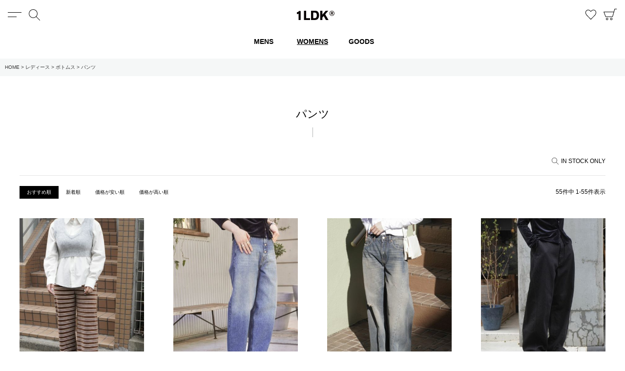

--- FILE ---
content_type: text/html;charset=UTF-8
request_url: https://onlinestore.1ldkshop.com/c/womans/w-bottoms/w-pants?page=2&sort=priority
body_size: 42206
content:
<!DOCTYPE html>
<html lang="ja"><head>
  <meta charset="UTF-8">
  
  <title>パンツ | 1LDK (ワンエルディーケー) 公式サイト</title>
  <meta name="viewport" content="width=device-width">


    <meta name="description" content="1LDKオンラインストアで取扱っているパンツ関連商品をご紹介。1LDKオンラインストアはNON-DAILY LIFE IN DAILY LIFE「日常の中の非日常」をコンセプトに新しいスタンダードを提案するセレクトショップです。">
    <meta name="keywords" content="パンツ,1LDK,セレクトショップ,スタンダード,オンラインストア,ワンエルディーケー">
  
  <link rel="stylesheet" href="https://oneldk.itembox.design/system/fs_style.css?t=20251118042548">
  <link rel="stylesheet" href="https://oneldk.itembox.design/generate/theme4/fs_original.css?t=20251118042548">
  
  <link rel="canonical" href="https://onlinestore.1ldkshop.com/c/womans/w-bottoms/w-pants">
  
  
  
  
  <script>
    window._FS=window._FS||{};_FS.val={"tiktok":{"enabled":false,"pixelCode":null},"recaptcha":{"enabled":false,"siteKey":null},"clientInfo":{"memberId":"guest","fullName":"ゲスト","lastName":"","firstName":"ゲスト","nickName":"ゲスト","stageId":"","stageName":"","subscribedToNewsletter":"false","loggedIn":"false","totalPoints":"","activePoints":"","pendingPoints":"","purchasePointExpiration":"","specialPointExpiration":"","specialPoints":"","pointRate":"","companyName":"","membershipCardNo":"","wishlist":"","prefecture":""},"recommend3":{"measurable":true,"recommendable":true,"sandbox":false},"enhancedEC":{"ga4Dimensions":{"userScope":{"login":"{@ member.logged_in @}","stage":"{@ member.stage_order @}"}},"amazonCheckoutName":"Amazon Pay","measurementId":"G-BVJMG2N6RK","dimensions":{"dimension1":{"key":"log","value":"{@ member.logged_in @}"},"dimension2":{"key":"mem","value":"{@ member.stage_order @}"}}},"shopKey":"oneldk","device":"PC","cart":{"stayOnPage":false}};
  </script>
  
  <script src="/shop/js/webstore-nr.js?t=20251118042548"></script>
  <script src="/shop/js/webstore-vg.js?t=20251118042548"></script>
  
  
    <script defer src="https://analytics.contents.by-fw.jp/script/v0/flywheel.js"></script>
    <script src="https://static.contents.by-fw.jp/flywheelRecommend/v0/flywheelHistory.js"></script>
    <script src="https://static.contents.by-fw.jp/flywheelRecommend/v0/flywheelRecommend.js"></script>
  
  
  
  
  
    <meta property="og:title" content="パンツ | 1LDK (ワンエルディーケー) 公式サイト">
    <meta property="og:type" content="website">
    <meta property="og:url" content="https://onlinestore.1ldkshop.com/c/womans/w-bottoms/w-pants?page&#x3D;2&amp;sort&#x3D;priority">
    <meta property="og:image" content="https://oneldk.itembox.design/item/img/ogp.png">
    <meta property="og:site_name" content="1LDK (ワンエルディーケー) 公式サイト">
    <meta property="og:description" content="1LDKオンラインストアで取扱っているパンツ関連商品をご紹介。1LDKオンラインストアはNON-DAILY LIFE IN DAILY LIFE「日常の中の非日常」をコンセプトに新しいスタンダードを提案するセレクトショップです。">
  
  
  
    <script type="text/javascript" >
      document.addEventListener('DOMContentLoaded', function() {
        _FS.CMATag('{"fs_member_id":"{@ member.id @}","fs_page_kind":"category","fs_category_url":"womans+w-bottoms+w-pants"}')
      })
    </script>
  
  
  <meta name="google-site-verification" content="Q1Qaa2fD3y3nCrURCpMd7kht6G9S1sqU-HkyIrFDvQc" />
<meta name="google-site-verification" content="0Zv1MZgzClNTh84P5zSJGxZC0vHdvTEfDVkU0cFJa_M" />
<meta name="facebook-domain-verification" content="op8rlfg9k9zit43n299sskxam4m5uk" />
<meta name="facebook-domain-verification" content="qw08apyund5d3r18xq2mkzfs82ig4a" />
<meta name="format-detection" content="telephone=no">
<script src="https://cdn.jsdelivr.net/npm/jquery@3.6.0/dist/jquery.min.js"></script>
<script src="https://cdn.jsdelivr.net/npm/slick-carousel@1.8.1/slick/slick.min.js"></script>
<script src="https://cdn.jsdelivr.net/npm/lazyload@2.0.0-rc.2/lazyload.min.js"></script>
<script src="https://cdn.jsdelivr.net/npm/jquery.cookie@1.4.1/jquery.cookie.min.js"></script>
<link rel="stylesheet" href="https://oneldk.itembox.design/item/css/common.css?t=20260114181054250625a">
<link rel="stylesheet" href="https://oneldk.itembox.design/item/css/feature.css?t=20260114181054">
<link rel="stylesheet" href="https://onlinestore.1ldkshop.com/contents/wp-content/themes/1ldk_contents/style.css">
<link rel="shortcut icon" href="https://oneldk.itembox.design/item/top/favicon.ico?t=20260114181054" type="image/x-icon">
<link rel="apple-touch-icon" href="https://oneldk.itembox.design/item/img/apple-touch-icon.png?t=20260114181054" sizes="180x180">
<link rel="icon" type="image/png" href="https://oneldk.itembox.design/item/img/android-touch-icon.png?t=20260114181054ver2" sizes="192x192">
<script>
$(function(){
	//drawermenu
	$('.btn-menu').click(function () {
		$('.drawer,.bg').toggleClass('active');
	});
	
	$('.drawer .btn-close').click(function () {
		$('.drawer,.bg').removeClass('active');
	});
	
	$('.bg').click(function () {
		$('.drawer,.bg,.drawer + .search').removeClass('active');
	});
	
	$('.drawer-nav > ul > li > span').click(function () {
		$(this).find('span').toggleClass('active');
		$(this).next('ul').slideToggle(200);
		return false;
	});
	
	$('.drawer-nav > ul > li > ul > li > a > span').click(function () {
		$(this).toggleClass('active');
		$(this).parents('a').next('ul').slideToggle(200);
		return false;
	});
	
	//searchbtn
	$('.btn-search').click(function () {
		$('.drawer + .search,.bg').toggleClass('active');
	});
	
	//searchtoggle
	$('.toggle-search').click(function () {
		$('.toggle-search + .search').slideToggle();
		$(this).find('span').toggleClass('active');
	});
	
	//search
	$('.search input:checkbox').click(function() {
		$(this).closest('div').find('input:checkbox').not(this).prop('checked', false);
	});
	var searchTag = '';
	var searchTag = searchTag.split(/\s+/);
	var searchColor = '';
	
	var searchParam = location.search;
	if (searchParam.indexOf('nostock=false') >= 0) {
		$('.search-stock input').prop('checked', true);
	}
	
	$.each(searchTag, function(index, val) {
		if(val){
			$('.search').find('input[value="'+val+'"]').closest('div').find('input:checkbox').prop('checked', false);
			$('.search').find('input[value="'+val+'"]').prop("checked",true);
		}
	});
	if(searchColor){
		$('.search-color input').each(function() {
			var pattern = $(this).val();
			if((searchColor.lastIndexOf(pattern)+pattern.length===searchColor.length)&&(pattern.length<=searchColor.length)){
				$('.search-color').find('input[value="'+pattern+'"]').prop("checked",true);
				var pageHeadig = $('.fs-c-heading--page').text();
				var pageHeadigNew = pageHeadig.replace(','+pattern,' '+pattern);
				var inputTextValue = searchColor.replace(','+pattern,'');
				$('.search-keyword input').val(inputTextValue);
				$('.fs-c-heading--page').text(pageHeadigNew);
			}
		});
	}
	
	//scrolltop
	$('.btn-totop').click(function () {
		$("body,html").animate({
			scrollTop: 0
		}, 500);
		return false;
	});
	
	
	
	//scrolltop
	var windowHeight = $(window).innerHeight();
	$(window).scroll(function () {
		var windowHeight = $(window).innerHeight();
		if ($(this).scrollTop() > 400) {
			$('body').addClass('scroll');
		} else {
			$('body').removeClass('scroll');
		}
	});
	
	//keyvisual
	$('.kv').slick({
		dots: false,
		arrows: true,
		infinite: true,
		swipe: true,
		slidesToShow: 1,
		autoplay: true,
		autoplaySpeed: 6000,
		speed: 600,
		centerMode: true,
		centerPadding: '30%',
		slide:'.fs-pt-column__item',
		responsive: [
			{
			  breakpoint: 769,
			  settings: {
				centerPadding: '20px',
				arrows: false,
			  }
			}
		  ]
	});
	
	//faq
	$('.faq > dt').append('<span>OPEN</span>');
	
	$('.faq > dt').click(function () {
		$(this).next().slideToggle();
		$(this).toggleClass('active');
	});
	
	//slidenone
	$('.fs-c-featuredProduct__list,.fs-c-wishlistProduct__list').find('.slick-arrow').remove();
	$('.fs-c-featuredProduct__list .slick-slide,.fs-c-wishlistProduct__list .slick-slide').unwrap();

	var path = location.pathname
	var param = location.search
	var searchKeyword = ` `;
	if(path.indexOf('/p/search') != -1){
		if(!param.match(/keyword/)){
			$('.fs-l-main').prepend('<h1 class="fs-c-heading fs-c-heading--page">ALL</h1>');
		} else{
			$('.fs-l-main').prepend('<h1 class="fs-c-heading fs-c-heading--page">ITEMS</h1>');
			$('.fs-c-breadcrumb__list li:last-child').text('ITEMS');
		}
	}
	
	//wishlistbtn&saleperiod
	$('.fs-c-productList__list__item').each(function() {
		
	});
	
	//member
	$('.fs-c-productPrice--member.fs-c-productPrice--stageUndetermined').hide();
	$('.fs-c-productList__list__item').each(function() {
		if($(this).find('.fs-c-productPrice--member:not(.fs-c-productPrice--stageUndetermined)').length){
			
			var priceSelling = $(this).find('.fs-c-productPrice--selling .fs-c-price__value').text();
			var priceMember = $(this).find('.fs-c-productPrice--member .fs-c-price__value').text();
			priceSelling = priceSelling.replace(/,/g, '');
			priceMember = priceMember.replace(/,/g, '');
			
			$(this).find('.fs-c-productPrice--listed').hide();
			
			if (priceSelling !== priceMember) {
				$(this).find('.fs-c-productPrice--selling').addClass('member-discount');
				$(this).find('.fs-c-productPrice--member .fs-c-productPrice__main__label,.fs-c-productPrice--selling .fs-c-productPrice__addon').hide();
			} else{
				$(this).find('.fs-c-productPrice--member').hide();
			}
			
			
			
			priceSelling = parseInt(priceSelling, 10);
			priceMember = parseInt(priceMember, 10);
			
			var percentage = ((priceMember - priceSelling)/priceSelling)*100;
			percentage = String( percentage );
			percentage = percentage.replace('-','');
			percentage = Math.trunc(percentage);
			console.log(percentage + '%OFF');
			
			if (percentage >= 1) {
				$(this).find('.fs-c-productListItem__productName').after('<div class="discount">'+ percentage + '<span>%OFF</span></div>');
				var moveto = $(this).find('.fs-c-productPrice--member');
			}
		} else if($(this).find('.fs-c-productPrice--listed').length){
			var priceListed = $(this).find('.fs-c-productPrice--listed .fs-c-price__value').text();
			var priceSelling = $(this).find('.fs-c-productPrice--selling .fs-c-price__value').text();
			priceListed = priceListed.replace(/,/g, '');
			priceSelling = priceSelling.replace(/,/g, '');
			
			priceListed = parseInt(priceListed, 10);
			priceSelling = parseInt(priceSelling, 10);
			
			var percentage = ((priceSelling - priceListed)/priceListed)*100;
			percentage = String( percentage );
			percentage = percentage.replace('-','');
			percentage = Math.trunc(percentage);
			console.log(percentage + '%OFF');
			
			if (percentage >= 1) {
				$(this).find('.fs-c-productListItem__productName').after('<div class="discount">'+ percentage + '<span>%OFF</span></div>');
				var moveto = $(this).find('.fs-c-productPrice--selling');
			}
		} else{
			var moveto = $(this).find('.fs-c-productPrice--selling');
		}
		
		if(moveto){
			$(this).find('.fs-c-productListItem__control').appendTo(moveto);
		}
		
		var salesPeriod = $(this).find('.fs-c-salesPeriod__date dt').text();
		if(salesPeriod == '販売期間'){
			$(this).find('.fs-c-productListItem__salesPeriod').show();
		}
	});
	
	
	if($('.fs-c-productPrices--productDetail .fs-c-productPrice--member:not(.fs-c-productPrice--stageUndetermined)').length){
		var priceSelling = $('.fs-c-productPrices--productDetail .fs-c-productPrice--selling .fs-c-price__value').text()
		var priceMember = $('.fs-c-productPrices--productDetail .fs-c-productPrice--member .fs-c-price__value').text()
		priceSelling = priceSelling.replace(/,/g, '');
		priceMember = priceMember.replace(/,/g, '');
		
		
		if (priceSelling !== priceMember) {
			$('.fs-c-productPrices--productDetail .fs-c-productPrice--selling').addClass('member-discount');
			$('.fs-c-productPrices--productDetail .fs-c-productPrice--selling .fs-c-productPrice__addon,.fs-c-productPrices--productDetail .fs-c-productPrice--listed').hide();
			$('.fs-c-productPrices--productDetail .fs-c-productPrice--member .fs-c-productPrice__main__label').hide();
		} else{
			$(this).find('.fs-c-productPrices--productDetail .fs-c-productPrice--member').hide();
		}
		
		priceSelling = parseInt(priceSelling, 10);
		priceMember = parseInt(priceMember, 10);
		var percentage = ((priceMember - priceSelling)/priceSelling)*100;
		percentage = String( percentage );
		percentage = percentage.replace('-','');
		percentage = Math.trunc(percentage);
		console.log(priceSelling);
		console.log(priceMember);
		console.log(percentage + '%OFF');
		if (percentage >= 1) {
			$('.fs-c-productPrices--productDetail').prepend('<div class="discount">'+ percentage + '<span>%OFF</span></div>');
		}
	} else if($('.fs-c-productPrices--productDetail .fs-c-productPrice--listed').length){
		var priceListed = $('.fs-c-productPrices--productDetail .fs-c-productPrice--listed .fs-c-price__value').text()
		var priceSelling = $('.fs-c-productPrices--productDetail .fs-c-productPrice--selling .fs-c-price__value').text()
		priceListed = priceListed.replace(/,/g, '');
		priceSelling = priceSelling.replace(/,/g, '');
		priceListed = parseInt(priceListed, 10);
		priceSelling = parseInt(priceSelling, 10);
		var percentage = ((priceSelling - priceListed)/priceListed)*100;
		percentage = String( percentage );
		percentage = percentage.replace('-','');
		percentage = Math.trunc(percentage);
		console.log(priceListed);
		console.log(priceSelling);
		console.log(percentage + '%OFF');
		if (percentage >= 1) {
			$('.fs-c-productPrices--productDetail').prepend('<div class="discount">'+ percentage + '<span>%OFF</span></div>');
		}
	};
	
	
});

var poplink3 = [{
	uid: "b91601ceec2c7eeafa42a89b662a7969q",
	target: "#search-default",
suggestCount: 5,
   displayItemSummary: true,
   deviceType: { desktop: 'pc022', mobile: 'pc011' }
  },
{
	uid: "b91601ceec2c7eeafa42a89b662a7969q",
	target: "#search-header",
suggestCount: 5,
   displayItemSummary: true,
   deviceType: { desktop: 'pc022', mobile: 'pc011' }
  }
];
  (function() {
	var s = document.createElement("script");
	s.charset = "utf-8";
	s.src = "//poplink-f.probo.biz/pl3/poplink3.js";
	document.getElementsByTagName("head")[0].appendChild(s);
  })();
</script>
<script src="https://d.shutto-translation.com/trans.js?id=13787"></script>
<script async src="https://www.googletagmanager.com/gtag/js?id=G-BVJMG2N6RK"></script>

<script><!--
_FS.setTrackingTag('%3Cscript+type%3D%22text%2Fjavascript%22+src%3D%22%2F%2Fdynamic.criteo.com%2Fjs%2Fld%2Fld.js%3Fa%3D118505%22+async%3D%22true%22%3E%3C%2Fscript%3E%0A%3Cscript+id%3D%22gc-script%22+type%3D%22text%2Fjavascript%22+charset%3D%22utf-8%22+src%3D%22https%3A%2F%2Fconnect.gdxtag.com%2F36b6fbd4aee932a2907490e0ae26a5e06812fc9e974f8c0bc236c31e7aa809f5%2Fmain.js%22+defer%3E%3C%2Fscript%3E%0A%3C%21--+Google+tag+%28gtag.js%29+--%3E%0A%0A%3Cscript+async+src%3D%22https%3A%2F%2Fwww.googletagmanager.com%2Fgtag%2Fjs%3Fid%3DAW-16796779277%22%3E%3C%2Fscript%3E%0A%0A%3Cscript%3E%0A%0A++window.dataLayer+%3D+window.dataLayer+%7C%7C+%5B%5D%3B%0A%0A++function+gtag%28%29%7BdataLayer.push%28arguments%29%3B%7D%0A%0A++gtag%28%27js%27%2C+new+Date%28%29%29%3B%0A%0A%0A%0A++gtag%28%27config%27%2C+%27AW-16796779277%27%29%3B%0A%0A%3C%2Fscript%3E%0A%3Cscript+async+src%3D%22https%3A%2F%2Fs.yimg.jp%2Fimages%2Flisting%2Ftool%2Fcv%2Fytag.js%22%3E%3C%2Fscript%3E%0A%0A%3Cscript%3E%0A%0Awindow.yjDataLayer+%3D+window.yjDataLayer+%7C%7C+%5B%5D%3B%0A%0Afunction+ytag%28%29+%7B+yjDataLayer.push%28arguments%29%3B+%7D%0A%0Aytag%28%7B%22type%22%3A%22ycl_cookie%22%2C+%22config%22%3A%7B%22ycl_use_non_cookie_storage%22%3Atrue%7D%7D%29%3B%0A%0A%3C%2Fscript%3E');
--></script>
</head>
<body class="fs-body-category fs-body-category-w-pants" id="fs_ProductCategory">
<script><!--
_FS.setTrackingTag('%3Cscript+type%3D%22text%2Fjavascript%22%3E%0A++window.criteo_q+%3D+window.criteo_q+%7C%7C+%5B%5D%3B%0A++window.criteo_q.push%28%0A++++++%7B+event%3A+%22setAccount%22%2C+account%3A+%22118505%22+%7D%2C+%0A++++++%7B+event%3A+%22setSiteType%22%2C+type%3A+%22d%22+%7D%2C+%0A++++++%7B+event%3A+%22viewList%22%2C+item%3A+%5B%0A++++++%2210919%22%2C%2211718%22%2C%2211717%22%0A++%5D+%7D%2C%0A++++++%7B+event%3A+%22setCustomerId%22%2C+id%3A+%22%7B%40+member.id+%40%7D%22+%7D%0A++%29%3B%0A++%3C%2Fscript%3E');
--></script>
<div class="fs-l-page">
<header id="header">
  <h1 class="logo"><a href="/">1LDK</a></h1>
  <div class="btn-menu">MENU</div>
  <div class="btn-search">検索</div>
  <div class="btn-fav"><a href="/my/wishlist">お気に入り商品</a></div>
  <div class="btn-cart"><span class="fs-client-cart-count"></span><a href="/p/cart">CART</a></div>
<nav class="gnav">
	<div class="gnav__item"><a href="/c/mens">MENS</a></div>
	<div class="gnav__item"><a href="/c/womans">WOMENS</a></div>
	<div class="gnav__item"><a href="/c/goods">GOODS</a></div>
</nav>
<script>
	$(function(){
		var path = location.pathname;
		$('.gnav__item a').each(function(){
			var link = $(this).attr('href');
			console.log(link);
			if (path.indexOf(link) >= 0) {
				$(this).addClass('current');
		    }
		})
	});
</script>
</header>
<aside class="drawer">
  <div class="drawer-welcome fs-clientInfo"><span>WELCOME</span><span class="{@ member.logged_in @}">{@ member.last_name @} {@ member.first_name @} 様<script>$(function(){
    var name = '{@ member.last_name @} {@ member.first_name @}';
    console.log(name);
    if(name == ' ゲスト'){
      $.removeCookie('name');
    } else{
      $.cookie('name', name, { expires: 1 });
    }
  });</script></span></div>
  <div class="drawer-member fs-clientInfo">
    <ul>
      <li class="{@ member.logged_in @}"><a href="/p/login" class="login">ログイン</a></li>
      <li class="{@ member.logged_in @}"><a href="/p/logout" class="logout">ログアウト</a></li>
      <li class="{@ member.logged_in @}"><a href="/p/register" class="member">会員登録</a></li>
      <li class="{@ member.logged_in @}"><a href="/my/top" class="mypage">マイページ</a></li>
    </ul>
  </div>
  <nav class="drawer-nav">
    <ul>
      <li><span>アイテム<span class="active">open</span></span>
        <ul style="display:block;">
          <li><a href="/p/search?sort=priority">全てのアイテム</a></li>
          <li><a href="/c/mens">メンズ<span>open</span></a>
            <ul>
        <li> <a href="/c/mens/m-tops">トップス</a></li>
        <li> <a href="/c/mens/m-outer">アウター</a></li>
        <li> <a href="/c/mens/m-bottoms">ボトムス</a></li>
        <li> <a href="/c/mens/m-shoes">シューズ</a> </li>
        <li> <a href="/c/mens/m-underwear-roomwear">アンダーウェア</a></li>
      </ul>
          </li>
          <li><a href="/c/womans">レディース<span>open</span></a>
            <ul>
        <li> <a href="/c/womans/w-tops">トップス</a></li>
        <li> <a href="/c/womans/w-outer">アウター</a></li>
        <li> <a href="/c/womans/w-bottoms">ボトムス</a></li>
        <li> <a href="/c/womans/w-dress">ワンピース</a></li>
        <li> <a href="/c/womans/w-shoes">シューズ</a></li>
        <li> <a href="/c/womans/w-underwear-roomwear">アンダーウェア</a></li>
      </ul>
          </li>
<li><a href="/c/kids">キッズ</a></li>
        <li><a href="/c/goods">グッズ<span>open</span></a>
            <ul>
        <li><a href="/c/goods/g-shoes">シューズ</a></li>
        <li><a href="/c/goods/g-sox">ソックス</a></li>
        <li><a href="/c/goods/g-headwear">帽子</a></li>
        <li><a href="/c/goods/g-bag">バッグ</a></li>
        <li><a href="/c/goods/fashiongoods">ファッション雑貨</a></li>
        <li><a href="/c/goods/homegoods">ライフスタイル雑貨</a></li>
      </ul>
          </li>

          <li><a href="/c/brand">ブランド</a></li>
          <li><a href="/p/search?tag=exclusive&sort=priority">限定アイテム</a></li>
          <li class="sale"><a href="/p/search?tag=sale&sort=priority">セール</a></li>
        </ul>
      </li>
      <li class="drawer_feature"><a href="/contents/feature">特集</a></li>
      <li><span>ブログ<span>open</span></span>
        <ul>
          <li><a href="http://1ldkshop.com/blog/" target="_blank">1LDK</a></li>
          <li><a href="http://1ldkshop.com/blog-a/" target="_blank">1LDK apartments.</a></li>
          <li><a href="http://1ldkshop.com/blog-aoyama/" target="_blank">1LDK AOYAMA</a></li>
          <li><a href="http://1ldkshop.com/blog-kyoto/" target="_blank">1LDK kyoto</a></li>
          <li><a href="http://1ldkshop.com/blog-annex/" target="_blank">1LDK annex</a></li>
        </ul>
      </li>
      <li><span>ガイド<span>open</span></span>
        <ul>
          <li><a href="/f/member">会員サービスについて</a></li>
          <li><a href="/p/about/shipping-payment">送料とお支払い方法について</a></li>
          <li><a href="/f/overseas-delivery">OVERSEAS DELIVERY</a></li>
          <li><a href="/p/about/privacy-policy">個人情報保護方針</a></li>
          <li><a href="/p/about/return-policy">返品規約</a></li>
          <li><a href="/p/about/member-agreement">会員規約</a></li>
          <li><a href="/p/about/terms">特定商取引法に基づく表示</a></li>
        </ul>
      </li>
      <li><span>お問い合わせ<span>open</span></span>
        <ul>
          <li><a href="/f/faq">よくあるご質問</a></li>
          <li><a href="/f/contact">お問い合わせ</a></li>
        </ul>
      </li>
      <li><a href="http://1ldkshop.com/" target="_blank">オフィシャルサイト</a></li>
    </ul>
  </nav>
  <div class="btn-close">閉じる</div>
</aside>
<div class="search">
  <div class="search-inner">
    <form action="/p/search">
	  <input type="hidden" name="sort" value="priority">
      <div class="search-keyword search-keyword--icon"><input type="text" name="keyword" value="" placeholder="KEYWORDS" id="search-header"></div>
      <div class="search-stock">
	      <label><input name="nostock" type="checkbox" value="false"><span>在庫あり</span></label>
	  </div>
      <div class="search-type">
	      <label><input name="tag" type="checkbox" value="" checked><span>全てのアイテム</span></label>
	      <label><input name="tag" type="checkbox" value="exclusive"><span>限定</span></label>
	      <label><input name="tag" type="checkbox" value="sale"><span>セール</span></label>
	  </div>
      <div class="search-brand">
	      <label><input name="tag" type="checkbox" value="" checked><span>全てのブランド</span></label>
	      <label><input name="tag" type="checkbox" value="universalproducts"><span>UNIVERSAL PRODUCTS.</span></label>
	      <label><input name="tag" type="checkbox" value="evcon"><span>EVCON</span></label>
	      <label><input name="tag" type="checkbox" value="my"><span>MY___</span></label>
	      <label><input name="tag" type="checkbox" value="1ldkstand"><span>1LDK STAND</span></label>
	  </div>
      <div class="btn-wrap">
	  	<button class="fs-c-button--standard" type="submit"><span class="fs-c-button__label">SEARCH</span></button>  
      </div>
    </form>
  </div>
</div>
<!-- **パンくずリストパーツ （システムパーツ） ↓↓ -->
<nav class="fs-c-breadcrumb">
<ol class="fs-c-breadcrumb__list">
<li class="fs-c-breadcrumb__listItem">
<a href="/">HOME</a>
</li>
<li class="fs-c-breadcrumb__listItem">
<a href="/c/womans">レディース</a>
</li>
<li class="fs-c-breadcrumb__listItem">
<a href="/c/womans/w-bottoms">ボトムス</a>
</li>
<li class="fs-c-breadcrumb__listItem">
パンツ
</li>
</ol>
</nav>
<!-- **パンくずリストパーツ （システムパーツ） ↑↑ -->
<script>
$(function(){
	var groupImage = ``;
	var groupDescription = ``;
	var groupComment1 = ``;
	var groupComment2 = ``;
	var groupComment3 = ``;
	var groupComment4 = ``;
	var groupComment5 = ``;
	var groupComment6 = ``;
	var groupComment7 = ``;
	var groupComment8 = ``;
	var groupComment9 = ``;
	var groupComment10 = ``;
	
	if(groupImage){
		$('.fs-c-breadcrumb').before('<div class="group-image"><img src="'+ groupImage +'"></div>')
		$('.fs-c-heading').before('<div class="group-image"><img src="'+ groupImage +'"></div>')
	}
	if(groupDescription){
		$('.fs-c-heading').after('<div class="group-description">'+ groupDescription +'</div>')
	}
});
</script>
<main class="fs-l-main"><div id="fs-page-error-container" class="fs-c-panelContainer">
  
  
</div>
<!-- **ページ見出し（フリーパーツ）↓↓ -->
<h1 class="fs-c-heading fs-c-heading--page">パンツ</h1>
<!-- **ページ見出し（フリーパーツ）↑↑ -->

<div class="btn-stockonly">
	<a href="https://onlinestore.1ldkshop.com/p/search?sort=priority&nostock=false" class="btn btn--stockonly"><img src="https://oneldk.itembox.design/item/img/icon-search.svg?t=20260114181054" alt="検索" width="14" height="14">IN STOCK ONLY</a>
	<script>
		$(function(){
			var path = location.pathname;
			if(path.indexOf('/c/mens') >= 0 || path.indexOf('/c/womans') >= 0 || path.indexOf('/c/goods') >= 0){
				var btn = $('.btn-stockonly .btn');
				var brandTag = location.pathname.replace(/\/+$/, "").split('/').pop();
				var brandName = $('.fs-c-heading--page').text();
				var searchBase = btn.attr('href');
				var searchURL = searchBase+'&tag='+brandTag+'&page_title='+brandName+'&base='+location.pathname;
				btn.attr('href',searchURL);
			} else{
				$('.btn-stockonly').remove();
			}
		})
	</script>
</div>
<!-- **商品グループエリア（システムパーツグループ）↓↓ -->

  <div class="fs-c-productList">
    
      <!-- **並び替え・ページャーパーツ（システムパーツ） ↓↓ -->
<div class="fs-c-productList__controller">
  <div class="fs-c-sortItems">
  <span class="fs-c-sortItems__label">並び替え</span>
  <ul class="fs-c-sortItems__list">
  <li class="fs-c-sortItems__list__item is-active">
  <span class="fs-c-sortItems__list__item__label">おすすめ順</span>
  </li>
  <li class="fs-c-sortItems__list__item">
  <a href="/c/womans/w-bottoms/w-pants?sort=latest" class="fs-c-sortItems__list__item__label">新着順</a>
  </li>
  <li class="fs-c-sortItems__list__item">
  <a href="/c/womans/w-bottoms/w-pants?sort=price_low" class="fs-c-sortItems__list__item__label">価格が安い順</a>
  </li>
  <li class="fs-c-sortItems__list__item">
  <a href="/c/womans/w-bottoms/w-pants?sort=price_high" class="fs-c-sortItems__list__item__label">価格が高い順</a>
  </li>
  </ul>
  </div>
  <div class="fs-c-listControl">
<div class="fs-c-listControl__status">
<span class="fs-c-listControl__status__total">55<span class="fs-c-listControl__status__total__label">件中</span></span>
<span class="fs-c-listControl__status__indication">1<span class="fs-c-listControl__status__indication__separator">-</span>55<span class="fs-c-listControl__status__indication__label">件表示</span></span>
</div>
</div>
</div>
<!-- **並び替え・ページャーパーツ（システムパーツ） ↑↑ -->
<!-- **商品一覧（システムパーツグループ）↓↓ -->
<div class="fs-c-productList__list" data-add-to-cart-setting="">
<article class="fs-c-productList__list__item fs-c-productListItem" data-product-id="10919">
<form>

<!-- **商品画像・拡大パーツ（システムパーツ）↓↓ -->
<div class="fs-c-productListItem__imageContainer">
  <div class="fs-c-productListItem__image fs-c-productImage">
  
    <a href="/c/womans/w-bottoms/w-pants/gd10919">
      <img data-layzr="https://oneldk.itembox.design/product/109/000000010919/000000010919-02-m.jpg?t&#x3D;20260116130016" alt="1/158cm" src="https://oneldk.itembox.design/item/src/loading.svg?t&#x3D;20260114181054" class="fs-c-productListItem__image__image fs-c-productImage__image">
    </a>
  
  </div>
</div>
<div class="fs-c-productListItem__viewMoreImageButton fs-c-buttonContainer">
<button type="button" class="fs-c-button--viewMoreImage fs-c-button--plain">
  <span class="fs-c-button__label">他の画像を見る</span>
</button>
</div>
<aside class="fs-c-productImageModal" style="display: none;">
  <div class="fs-c-productImageModal__inner">
    <span class="fs-c-productImageModal__close" role="button" aria-label="閉じる"></span>
    <div class="fs-c-productImageModal__contents">
      <div class="fs-c-productImageModalCarousel fs-c-slick">
        <div class="fs-c-productImageModalCarousel__track">
        
          <div>
            <figure class="fs-c-productImageModalCarousel__figure">
              
              <img data-lazy="https://oneldk.itembox.design/product/109/000000010919/000000010919-01-xl.jpg?t&#x3D;20260116130016" data-src="https://oneldk.itembox.design/product/109/000000010919/000000010919-01-xl.jpg?t&#x3D;20260116130016" alt="1/158cm" src="https://oneldk.itembox.design/item/src/loading.svg?t&#x3D;20260114181054" class="fs-c-productImageModalCarousel__figure__image">
            </figure>
          </div>
        
          <div>
            <figure class="fs-c-productImageModalCarousel__figure">
              
              <img data-lazy="https://oneldk.itembox.design/product/109/000000010919/000000010919-02-xl.jpg?t&#x3D;20260116130016" data-src="https://oneldk.itembox.design/product/109/000000010919/000000010919-02-xl.jpg?t&#x3D;20260116130016" alt="1/158cm" src="https://oneldk.itembox.design/item/src/loading.svg?t&#x3D;20260114181054" class="fs-c-productImageModalCarousel__figure__image">
            </figure>
          </div>
        
          <div>
            <figure class="fs-c-productImageModalCarousel__figure">
              
              <img data-lazy="https://oneldk.itembox.design/product/109/000000010919/000000010919-03-xl.jpg?t&#x3D;20260116130016" data-src="https://oneldk.itembox.design/product/109/000000010919/000000010919-03-xl.jpg?t&#x3D;20260116130016" alt="" src="https://oneldk.itembox.design/item/src/loading.svg?t&#x3D;20260114181054" class="fs-c-productImageModalCarousel__figure__image">
            </figure>
          </div>
        
          <div>
            <figure class="fs-c-productImageModalCarousel__figure">
              
              <img data-lazy="https://oneldk.itembox.design/product/109/000000010919/000000010919-04-xl.jpg?t&#x3D;20260116130016" data-src="https://oneldk.itembox.design/product/109/000000010919/000000010919-04-xl.jpg?t&#x3D;20260116130016" alt="" src="https://oneldk.itembox.design/item/src/loading.svg?t&#x3D;20260114181054" class="fs-c-productImageModalCarousel__figure__image">
            </figure>
          </div>
        
          <div>
            <figure class="fs-c-productImageModalCarousel__figure">
              
              <img data-lazy="https://oneldk.itembox.design/product/109/000000010919/000000010919-05-xl.jpg?t&#x3D;20260116130016" data-src="https://oneldk.itembox.design/product/109/000000010919/000000010919-05-xl.jpg?t&#x3D;20260116130016" alt="" src="https://oneldk.itembox.design/item/src/loading.svg?t&#x3D;20260114181054" class="fs-c-productImageModalCarousel__figure__image">
            </figure>
          </div>
        
          <div>
            <figure class="fs-c-productImageModalCarousel__figure">
              
              <img data-lazy="https://oneldk.itembox.design/product/109/000000010919/000000010919-06-xl.jpg?t&#x3D;20260116130016" data-src="https://oneldk.itembox.design/product/109/000000010919/000000010919-06-xl.jpg?t&#x3D;20260116130016" alt="" src="https://oneldk.itembox.design/item/src/loading.svg?t&#x3D;20260114181054" class="fs-c-productImageModalCarousel__figure__image">
            </figure>
          </div>
        
          <div>
            <figure class="fs-c-productImageModalCarousel__figure">
              
              <img data-lazy="https://oneldk.itembox.design/product/109/000000010919/000000010919-07-xl.jpg?t&#x3D;20260116130016" data-src="https://oneldk.itembox.design/product/109/000000010919/000000010919-07-xl.jpg?t&#x3D;20260116130016" alt="" src="https://oneldk.itembox.design/item/src/loading.svg?t&#x3D;20260114181054" class="fs-c-productImageModalCarousel__figure__image">
            </figure>
          </div>
        
          <div>
            <figure class="fs-c-productImageModalCarousel__figure">
              
              <img data-lazy="https://oneldk.itembox.design/product/109/000000010919/000000010919-08-xl.jpg?t&#x3D;20260116130016" data-src="https://oneldk.itembox.design/product/109/000000010919/000000010919-08-xl.jpg?t&#x3D;20260116130016" alt="" src="https://oneldk.itembox.design/item/src/loading.svg?t&#x3D;20260114181054" class="fs-c-productImageModalCarousel__figure__image">
            </figure>
          </div>
        
          <div>
            <figure class="fs-c-productImageModalCarousel__figure">
              
              <img data-lazy="https://oneldk.itembox.design/product/109/000000010919/000000010919-09-xl.jpg?t&#x3D;20260116130016" data-src="https://oneldk.itembox.design/product/109/000000010919/000000010919-09-xl.jpg?t&#x3D;20260116130016" alt="" src="https://oneldk.itembox.design/item/src/loading.svg?t&#x3D;20260114181054" class="fs-c-productImageModalCarousel__figure__image">
            </figure>
          </div>
        
          <div>
            <figure class="fs-c-productImageModalCarousel__figure">
              
              <img data-lazy="https://oneldk.itembox.design/product/109/000000010919/000000010919-10-xl.jpg?t&#x3D;20260116130016" data-src="https://oneldk.itembox.design/product/109/000000010919/000000010919-10-xl.jpg?t&#x3D;20260116130016" alt="" src="https://oneldk.itembox.design/item/src/loading.svg?t&#x3D;20260114181054" class="fs-c-productImageModalCarousel__figure__image">
            </figure>
          </div>
        
        </div>
      </div>
    </div>
  </div>
</aside>
<!-- **商品画像・拡大パーツ（システムパーツ）↑↑ -->
<!-- **商品名パーツ（システムパーツ）↓↓ -->
<h2 class="fs-c-productListItem__productName fs-c-productName">
  
  <a href="/c/womans/w-bottoms/w-pants/gd10919">
    <span class="fs-c-productName__copy">PHEENY</span>
    <span class="fs-c-productName__name">Velvet border wide pants[BROWN]</span>
  </a>
  
</h2>
<!-- **商品名パーツ（システムパーツ）↑↑ -->


<!-- **商品価格パーツ（システムパーツ）↓↓ -->
<div class="fs-c-productListItem__prices fs-c-productPrices">
  
  
    
      <div class="fs-c-productPrice fs-c-productPrice--selling">
        
  
    
    <span class="fs-c-productPrice__main">
      
      <span class="fs-c-productPrice__main__price fs-c-price">
        <span class="fs-c-price__currencyMark">&yen;</span>
        <span class="fs-c-price__value">33,000</span>
      </span>
    </span>
    <span class="fs-c-productPrice__addon">
      <span class="fs-c-productPrice__addon__label">税込</span>
    </span>
    
  

      </div>
    
    
    
  
    
</div>
<!-- **商品価格パーツ（システムパーツ）↑↑ -->








<!-- **お気に入りボタンのみ・カートボタンなしパーツ（システムパーツ） ↓↓ -->
<div class="fs-c-productListItem__control fs-c-buttonContainer" data-product-id="10919" data-vertical-variation-no="" data-horizontal-variation-no="" data-vertical-admin-no="" data-horizontal-admin-no="">

<button type="button" class="fs-c-button--addToWishList--icon fs-c-button--particular">
<span class="fs-c-button__label">お気に入りに登録する</span>
</button>

</div>
<!-- **お気に入りボタンのみ・カートボタンなしパーツ（システムパーツ） ↑↑ -->

</form>

<span data-id="fs-analytics" data-product-url="gd10919" data-eec="{&quot;fs-begin_checkout-price&quot;:33000,&quot;fs-remove_from_cart-price&quot;:33000,&quot;category&quot;:&quot;レディー/ボトムス/パンツ&quot;,&quot;name&quot;:&quot;Velvet border wide pants[BROWN]&quot;,&quot;list_name&quot;:&quot;パンツ&quot;,&quot;quantity&quot;:1,&quot;id&quot;:&quot;gd10919&quot;,&quot;brand&quot;:&quot;PHEENY&quot;,&quot;fs-add_to_cart-price&quot;:33000,&quot;price&quot;:33000,&quot;fs-select_content-price&quot;:33000}" data-ga4="{&quot;item_list_name&quot;:&quot;パンツ&quot;,&quot;currency&quot;:&quot;JPY&quot;,&quot;item_list_id&quot;:&quot;product&quot;,&quot;value&quot;:33000,&quot;items&quot;:[{&quot;item_list_name&quot;:&quot;パンツ&quot;,&quot;currency&quot;:&quot;JPY&quot;,&quot;item_list_id&quot;:&quot;product&quot;,&quot;fs-add_to_cart-price&quot;:33000,&quot;item_category&quot;:&quot;レディース&quot;,&quot;item_id&quot;:&quot;gd10919&quot;,&quot;item_category2&quot;:&quot;ボトムス&quot;,&quot;item_category3&quot;:&quot;パンツ&quot;,&quot;fs-remove_from_cart-price&quot;:33000,&quot;quantity&quot;:1,&quot;fs-begin_checkout-price&quot;:33000,&quot;fs-select_content-price&quot;:33000,&quot;item_name&quot;:&quot;Velvet border wide pants[BROWN]&quot;,&quot;item_brand&quot;:&quot;PHEENY&quot;,&quot;fs-view_item-price&quot;:33000,&quot;fs-select_item-price&quot;:33000,&quot;price&quot;:33000,&quot;fs-add_payment_info-price&quot;:33000}]}" data-category-eec="{&quot;gd10919&quot;:{&quot;type&quot;:&quot;1&quot;}}" data-category-ga4="{&quot;gd10919&quot;:{&quot;type&quot;:&quot;1&quot;}}"></span>

</article>
<article class="fs-c-productList__list__item fs-c-productListItem" data-product-id="11718">
<form>

<!-- **商品画像・拡大パーツ（システムパーツ）↓↓ -->
<div class="fs-c-productListItem__imageContainer">
  <div class="fs-c-productListItem__image fs-c-productImage">
  
    <a href="/c/womans/w-bottoms/w-pants/gd11718">
      <img data-layzr="https://oneldk.itembox.design/product/117/000000011718/000000011718-01-m.jpg?t&#x3D;20260116130016" alt="" src="https://oneldk.itembox.design/item/src/loading.svg?t&#x3D;20260114181054" class="fs-c-productListItem__image__image fs-c-productImage__image">
    </a>
  
  </div>
</div>
<div class="fs-c-productListItem__viewMoreImageButton fs-c-buttonContainer">
<button type="button" class="fs-c-button--viewMoreImage fs-c-button--plain">
  <span class="fs-c-button__label">他の画像を見る</span>
</button>
</div>
<aside class="fs-c-productImageModal" style="display: none;">
  <div class="fs-c-productImageModal__inner">
    <span class="fs-c-productImageModal__close" role="button" aria-label="閉じる"></span>
    <div class="fs-c-productImageModal__contents">
      <div class="fs-c-productImageModalCarousel fs-c-slick">
        <div class="fs-c-productImageModalCarousel__track">
        
          <div>
            <figure class="fs-c-productImageModalCarousel__figure">
              
              <img data-lazy="https://oneldk.itembox.design/product/117/000000011718/000000011718-01-xl.jpg?t&#x3D;20260116130016" data-src="https://oneldk.itembox.design/product/117/000000011718/000000011718-01-xl.jpg?t&#x3D;20260116130016" alt="" src="https://oneldk.itembox.design/item/src/loading.svg?t&#x3D;20260114181054" class="fs-c-productImageModalCarousel__figure__image">
            </figure>
          </div>
        
          <div>
            <figure class="fs-c-productImageModalCarousel__figure">
              
              <img data-lazy="https://oneldk.itembox.design/product/117/000000011718/000000011718-02-xl.jpg?t&#x3D;20260116130016" data-src="https://oneldk.itembox.design/product/117/000000011718/000000011718-02-xl.jpg?t&#x3D;20260116130016" alt="26/167cm" src="https://oneldk.itembox.design/item/src/loading.svg?t&#x3D;20260114181054" class="fs-c-productImageModalCarousel__figure__image">
            </figure>
          </div>
        
          <div>
            <figure class="fs-c-productImageModalCarousel__figure">
              
              <img data-lazy="https://oneldk.itembox.design/product/117/000000011718/000000011718-03-xl.jpg?t&#x3D;20260116130016" data-src="https://oneldk.itembox.design/product/117/000000011718/000000011718-03-xl.jpg?t&#x3D;20260116130016" alt="26/167cm" src="https://oneldk.itembox.design/item/src/loading.svg?t&#x3D;20260114181054" class="fs-c-productImageModalCarousel__figure__image">
            </figure>
          </div>
        
          <div>
            <figure class="fs-c-productImageModalCarousel__figure">
              
              <img data-lazy="https://oneldk.itembox.design/product/117/000000011718/000000011718-04-xl.jpg?t&#x3D;20260116130016" data-src="https://oneldk.itembox.design/product/117/000000011718/000000011718-04-xl.jpg?t&#x3D;20260116130016" alt="" src="https://oneldk.itembox.design/item/src/loading.svg?t&#x3D;20260114181054" class="fs-c-productImageModalCarousel__figure__image">
            </figure>
          </div>
        
          <div>
            <figure class="fs-c-productImageModalCarousel__figure">
              
              <img data-lazy="https://oneldk.itembox.design/product/117/000000011718/000000011718-05-xl.jpg?t&#x3D;20260116130016" data-src="https://oneldk.itembox.design/product/117/000000011718/000000011718-05-xl.jpg?t&#x3D;20260116130016" alt="" src="https://oneldk.itembox.design/item/src/loading.svg?t&#x3D;20260114181054" class="fs-c-productImageModalCarousel__figure__image">
            </figure>
          </div>
        
          <div>
            <figure class="fs-c-productImageModalCarousel__figure">
              
              <img data-lazy="https://oneldk.itembox.design/product/117/000000011718/000000011718-06-xl.jpg?t&#x3D;20260116130016" data-src="https://oneldk.itembox.design/product/117/000000011718/000000011718-06-xl.jpg?t&#x3D;20260116130016" alt="" src="https://oneldk.itembox.design/item/src/loading.svg?t&#x3D;20260114181054" class="fs-c-productImageModalCarousel__figure__image">
            </figure>
          </div>
        
          <div>
            <figure class="fs-c-productImageModalCarousel__figure">
              
              <img data-lazy="https://oneldk.itembox.design/product/117/000000011718/000000011718-07-xl.jpg?t&#x3D;20260116130016" data-src="https://oneldk.itembox.design/product/117/000000011718/000000011718-07-xl.jpg?t&#x3D;20260116130016" alt="" src="https://oneldk.itembox.design/item/src/loading.svg?t&#x3D;20260114181054" class="fs-c-productImageModalCarousel__figure__image">
            </figure>
          </div>
        
          <div>
            <figure class="fs-c-productImageModalCarousel__figure">
              
              <img data-lazy="https://oneldk.itembox.design/product/117/000000011718/000000011718-08-xl.jpg?t&#x3D;20260116130016" data-src="https://oneldk.itembox.design/product/117/000000011718/000000011718-08-xl.jpg?t&#x3D;20260116130016" alt="" src="https://oneldk.itembox.design/item/src/loading.svg?t&#x3D;20260114181054" class="fs-c-productImageModalCarousel__figure__image">
            </figure>
          </div>
        
          <div>
            <figure class="fs-c-productImageModalCarousel__figure">
              
              <img data-lazy="https://oneldk.itembox.design/product/117/000000011718/000000011718-09-xl.jpg?t&#x3D;20260116130016" data-src="https://oneldk.itembox.design/product/117/000000011718/000000011718-09-xl.jpg?t&#x3D;20260116130016" alt="" src="https://oneldk.itembox.design/item/src/loading.svg?t&#x3D;20260114181054" class="fs-c-productImageModalCarousel__figure__image">
            </figure>
          </div>
        
          <div>
            <figure class="fs-c-productImageModalCarousel__figure">
              
              <img data-lazy="https://oneldk.itembox.design/product/117/000000011718/000000011718-10-xl.jpg?t&#x3D;20260116130016" data-src="https://oneldk.itembox.design/product/117/000000011718/000000011718-10-xl.jpg?t&#x3D;20260116130016" alt="" src="https://oneldk.itembox.design/item/src/loading.svg?t&#x3D;20260114181054" class="fs-c-productImageModalCarousel__figure__image">
            </figure>
          </div>
        
          <div>
            <figure class="fs-c-productImageModalCarousel__figure">
              
              <img data-lazy="https://oneldk.itembox.design/product/117/000000011718/000000011718-11-xl.jpg?t&#x3D;20260116130016" data-src="https://oneldk.itembox.design/product/117/000000011718/000000011718-11-xl.jpg?t&#x3D;20260116130016" alt="" src="https://oneldk.itembox.design/item/src/loading.svg?t&#x3D;20260114181054" class="fs-c-productImageModalCarousel__figure__image">
            </figure>
          </div>
        
          <div>
            <figure class="fs-c-productImageModalCarousel__figure">
              
              <img data-lazy="https://oneldk.itembox.design/product/117/000000011718/000000011718-12-xl.jpg?t&#x3D;20260116130016" data-src="https://oneldk.itembox.design/product/117/000000011718/000000011718-12-xl.jpg?t&#x3D;20260116130016" alt="" src="https://oneldk.itembox.design/item/src/loading.svg?t&#x3D;20260114181054" class="fs-c-productImageModalCarousel__figure__image">
            </figure>
          </div>
        
        </div>
      </div>
    </div>
  </div>
</aside>
<!-- **商品画像・拡大パーツ（システムパーツ）↑↑ -->
<!-- **商品名パーツ（システムパーツ）↓↓ -->
<h2 class="fs-c-productListItem__productName fs-c-productName">
  
  <a href="/c/womans/w-bottoms/w-pants/gd11718">
    <span class="fs-c-productName__copy">MM6</span>
    <span class="fs-c-productName__name">STRAIGHT LEG JEANS[BLUE]</span>
  </a>
  
</h2>
<!-- **商品名パーツ（システムパーツ）↑↑ -->


<!-- **商品価格パーツ（システムパーツ）↓↓ -->
<div class="fs-c-productListItem__prices fs-c-productPrices">
  
  
    
      <div class="fs-c-productPrice fs-c-productPrice--selling">
        
  
    
    <span class="fs-c-productPrice__main">
      
      <span class="fs-c-productPrice__main__price fs-c-price">
        <span class="fs-c-price__currencyMark">&yen;</span>
        <span class="fs-c-price__value">74,800</span>
      </span>
    </span>
    <span class="fs-c-productPrice__addon">
      <span class="fs-c-productPrice__addon__label">税込</span>
    </span>
    
  

      </div>
    
    
    
  
    
</div>
<!-- **商品価格パーツ（システムパーツ）↑↑ -->








<!-- **お気に入りボタンのみ・カートボタンなしパーツ（システムパーツ） ↓↓ -->
<div class="fs-c-productListItem__control fs-c-buttonContainer" data-product-id="11718" data-vertical-variation-no="" data-horizontal-variation-no="" data-vertical-admin-no="" data-horizontal-admin-no="">

<button type="button" class="fs-c-button--addToWishList--icon fs-c-button--particular">
<span class="fs-c-button__label">お気に入りに登録する</span>
</button>

</div>
<!-- **お気に入りボタンのみ・カートボタンなしパーツ（システムパーツ） ↑↑ -->

</form>

<span data-id="fs-analytics" data-product-url="gd11718" data-eec="{&quot;fs-begin_checkout-price&quot;:74800,&quot;fs-remove_from_cart-price&quot;:74800,&quot;category&quot;:&quot;レディー/ボトムス/パンツ&quot;,&quot;name&quot;:&quot;STRAIGHT LEG JEANS[BLUE]&quot;,&quot;list_name&quot;:&quot;パンツ&quot;,&quot;quantity&quot;:1,&quot;id&quot;:&quot;gd11718&quot;,&quot;brand&quot;:&quot;MM6&quot;,&quot;fs-add_to_cart-price&quot;:74800,&quot;price&quot;:74800,&quot;fs-select_content-price&quot;:74800}" data-ga4="{&quot;item_list_name&quot;:&quot;パンツ&quot;,&quot;currency&quot;:&quot;JPY&quot;,&quot;item_list_id&quot;:&quot;product&quot;,&quot;value&quot;:74800,&quot;items&quot;:[{&quot;item_list_name&quot;:&quot;パンツ&quot;,&quot;currency&quot;:&quot;JPY&quot;,&quot;item_list_id&quot;:&quot;product&quot;,&quot;fs-add_to_cart-price&quot;:74800,&quot;item_category&quot;:&quot;レディース&quot;,&quot;item_id&quot;:&quot;gd11718&quot;,&quot;item_category2&quot;:&quot;ボトムス&quot;,&quot;item_category3&quot;:&quot;パンツ&quot;,&quot;fs-remove_from_cart-price&quot;:74800,&quot;quantity&quot;:1,&quot;fs-begin_checkout-price&quot;:74800,&quot;fs-select_content-price&quot;:74800,&quot;item_name&quot;:&quot;STRAIGHT LEG JEANS[BLUE]&quot;,&quot;item_brand&quot;:&quot;MM6&quot;,&quot;fs-view_item-price&quot;:74800,&quot;fs-select_item-price&quot;:74800,&quot;price&quot;:74800,&quot;fs-add_payment_info-price&quot;:74800}]}" data-category-eec="{&quot;gd11718&quot;:{&quot;type&quot;:&quot;1&quot;}}" data-category-ga4="{&quot;gd11718&quot;:{&quot;type&quot;:&quot;1&quot;}}"></span>

</article>
<article class="fs-c-productList__list__item fs-c-productListItem" data-product-id="11717">
<form>

<!-- **商品画像・拡大パーツ（システムパーツ）↓↓ -->
<div class="fs-c-productListItem__imageContainer">
  <div class="fs-c-productListItem__image fs-c-productImage">
  
    <a href="/c/womans/w-bottoms/w-pants/gd11717">
      <img data-layzr="https://oneldk.itembox.design/product/117/000000011717/000000011717-01-m.jpg?t&#x3D;20260116130016" alt="" src="https://oneldk.itembox.design/item/src/loading.svg?t&#x3D;20260114181054" class="fs-c-productListItem__image__image fs-c-productImage__image">
    </a>
  
  </div>
</div>
<div class="fs-c-productListItem__viewMoreImageButton fs-c-buttonContainer">
<button type="button" class="fs-c-button--viewMoreImage fs-c-button--plain">
  <span class="fs-c-button__label">他の画像を見る</span>
</button>
</div>
<aside class="fs-c-productImageModal" style="display: none;">
  <div class="fs-c-productImageModal__inner">
    <span class="fs-c-productImageModal__close" role="button" aria-label="閉じる"></span>
    <div class="fs-c-productImageModal__contents">
      <div class="fs-c-productImageModalCarousel fs-c-slick">
        <div class="fs-c-productImageModalCarousel__track">
        
          <div>
            <figure class="fs-c-productImageModalCarousel__figure">
              
              <img data-lazy="https://oneldk.itembox.design/product/117/000000011717/000000011717-01-xl.jpg?t&#x3D;20260116130016" data-src="https://oneldk.itembox.design/product/117/000000011717/000000011717-01-xl.jpg?t&#x3D;20260116130016" alt="" src="https://oneldk.itembox.design/item/src/loading.svg?t&#x3D;20260114181054" class="fs-c-productImageModalCarousel__figure__image">
            </figure>
          </div>
        
          <div>
            <figure class="fs-c-productImageModalCarousel__figure">
              
              <img data-lazy="https://oneldk.itembox.design/product/117/000000011717/000000011717-02-xl.jpg?t&#x3D;20260116130016" data-src="https://oneldk.itembox.design/product/117/000000011717/000000011717-02-xl.jpg?t&#x3D;20260116130016" alt="26/167cm" src="https://oneldk.itembox.design/item/src/loading.svg?t&#x3D;20260114181054" class="fs-c-productImageModalCarousel__figure__image">
            </figure>
          </div>
        
          <div>
            <figure class="fs-c-productImageModalCarousel__figure">
              
              <img data-lazy="https://oneldk.itembox.design/product/117/000000011717/000000011717-03-xl.jpg?t&#x3D;20260116130016" data-src="https://oneldk.itembox.design/product/117/000000011717/000000011717-03-xl.jpg?t&#x3D;20260116130016" alt="" src="https://oneldk.itembox.design/item/src/loading.svg?t&#x3D;20260114181054" class="fs-c-productImageModalCarousel__figure__image">
            </figure>
          </div>
        
          <div>
            <figure class="fs-c-productImageModalCarousel__figure">
              
              <img data-lazy="https://oneldk.itembox.design/product/117/000000011717/000000011717-04-xl.jpg?t&#x3D;20260116130016" data-src="https://oneldk.itembox.design/product/117/000000011717/000000011717-04-xl.jpg?t&#x3D;20260116130016" alt="" src="https://oneldk.itembox.design/item/src/loading.svg?t&#x3D;20260114181054" class="fs-c-productImageModalCarousel__figure__image">
            </figure>
          </div>
        
          <div>
            <figure class="fs-c-productImageModalCarousel__figure">
              
              <img data-lazy="https://oneldk.itembox.design/product/117/000000011717/000000011717-05-xl.jpg?t&#x3D;20260116130016" data-src="https://oneldk.itembox.design/product/117/000000011717/000000011717-05-xl.jpg?t&#x3D;20260116130016" alt="" src="https://oneldk.itembox.design/item/src/loading.svg?t&#x3D;20260114181054" class="fs-c-productImageModalCarousel__figure__image">
            </figure>
          </div>
        
          <div>
            <figure class="fs-c-productImageModalCarousel__figure">
              
              <img data-lazy="https://oneldk.itembox.design/product/117/000000011717/000000011717-06-xl.jpg?t&#x3D;20260116130016" data-src="https://oneldk.itembox.design/product/117/000000011717/000000011717-06-xl.jpg?t&#x3D;20260116130016" alt="" src="https://oneldk.itembox.design/item/src/loading.svg?t&#x3D;20260114181054" class="fs-c-productImageModalCarousel__figure__image">
            </figure>
          </div>
        
          <div>
            <figure class="fs-c-productImageModalCarousel__figure">
              
              <img data-lazy="https://oneldk.itembox.design/product/117/000000011717/000000011717-07-xl.jpg?t&#x3D;20260116130016" data-src="https://oneldk.itembox.design/product/117/000000011717/000000011717-07-xl.jpg?t&#x3D;20260116130016" alt="" src="https://oneldk.itembox.design/item/src/loading.svg?t&#x3D;20260114181054" class="fs-c-productImageModalCarousel__figure__image">
            </figure>
          </div>
        
          <div>
            <figure class="fs-c-productImageModalCarousel__figure">
              
              <img data-lazy="https://oneldk.itembox.design/product/117/000000011717/000000011717-08-xl.jpg?t&#x3D;20260116130016" data-src="https://oneldk.itembox.design/product/117/000000011717/000000011717-08-xl.jpg?t&#x3D;20260116130016" alt="" src="https://oneldk.itembox.design/item/src/loading.svg?t&#x3D;20260114181054" class="fs-c-productImageModalCarousel__figure__image">
            </figure>
          </div>
        
          <div>
            <figure class="fs-c-productImageModalCarousel__figure">
              
              <img data-lazy="https://oneldk.itembox.design/product/117/000000011717/000000011717-09-xl.jpg?t&#x3D;20260116130016" data-src="https://oneldk.itembox.design/product/117/000000011717/000000011717-09-xl.jpg?t&#x3D;20260116130016" alt="" src="https://oneldk.itembox.design/item/src/loading.svg?t&#x3D;20260114181054" class="fs-c-productImageModalCarousel__figure__image">
            </figure>
          </div>
        
        </div>
      </div>
    </div>
  </div>
</aside>
<!-- **商品画像・拡大パーツ（システムパーツ）↑↑ -->
<!-- **商品名パーツ（システムパーツ）↓↓ -->
<h2 class="fs-c-productListItem__productName fs-c-productName">
  
  <a href="/c/womans/w-bottoms/w-pants/gd11717">
    <span class="fs-c-productName__copy">MM6</span>
    <span class="fs-c-productName__name">5POCKETS PANTS[BLUE]</span>
  </a>
  
</h2>
<!-- **商品名パーツ（システムパーツ）↑↑ -->


<!-- **商品価格パーツ（システムパーツ）↓↓ -->
<div class="fs-c-productListItem__prices fs-c-productPrices">
  
  
    
      <div class="fs-c-productPrice fs-c-productPrice--selling">
        
  
    
    <span class="fs-c-productPrice__main">
      
      <span class="fs-c-productPrice__main__price fs-c-price">
        <span class="fs-c-price__currencyMark">&yen;</span>
        <span class="fs-c-price__value">92,400</span>
      </span>
    </span>
    <span class="fs-c-productPrice__addon">
      <span class="fs-c-productPrice__addon__label">税込</span>
    </span>
    
  

      </div>
    
    
    
  
    
</div>
<!-- **商品価格パーツ（システムパーツ）↑↑ -->








<!-- **お気に入りボタンのみ・カートボタンなしパーツ（システムパーツ） ↓↓ -->
<div class="fs-c-productListItem__control fs-c-buttonContainer" data-product-id="11717" data-vertical-variation-no="" data-horizontal-variation-no="" data-vertical-admin-no="" data-horizontal-admin-no="">

<button type="button" class="fs-c-button--addToWishList--icon fs-c-button--particular">
<span class="fs-c-button__label">お気に入りに登録する</span>
</button>

</div>
<!-- **お気に入りボタンのみ・カートボタンなしパーツ（システムパーツ） ↑↑ -->

</form>

<span data-id="fs-analytics" data-product-url="gd11717" data-eec="{&quot;fs-begin_checkout-price&quot;:92400,&quot;fs-remove_from_cart-price&quot;:92400,&quot;category&quot;:&quot;レディー/ボトムス/パンツ&quot;,&quot;name&quot;:&quot;5POCKETS PANTS[BLUE]&quot;,&quot;list_name&quot;:&quot;パンツ&quot;,&quot;quantity&quot;:1,&quot;id&quot;:&quot;gd11717&quot;,&quot;brand&quot;:&quot;MM6&quot;,&quot;fs-add_to_cart-price&quot;:92400,&quot;price&quot;:92400,&quot;fs-select_content-price&quot;:92400}" data-ga4="{&quot;item_list_name&quot;:&quot;パンツ&quot;,&quot;currency&quot;:&quot;JPY&quot;,&quot;item_list_id&quot;:&quot;product&quot;,&quot;value&quot;:92400,&quot;items&quot;:[{&quot;item_list_name&quot;:&quot;パンツ&quot;,&quot;currency&quot;:&quot;JPY&quot;,&quot;item_list_id&quot;:&quot;product&quot;,&quot;fs-add_to_cart-price&quot;:92400,&quot;item_category&quot;:&quot;レディース&quot;,&quot;item_id&quot;:&quot;gd11717&quot;,&quot;item_category2&quot;:&quot;ボトムス&quot;,&quot;item_category3&quot;:&quot;パンツ&quot;,&quot;fs-remove_from_cart-price&quot;:92400,&quot;quantity&quot;:1,&quot;fs-begin_checkout-price&quot;:92400,&quot;fs-select_content-price&quot;:92400,&quot;item_name&quot;:&quot;5POCKETS PANTS[BLUE]&quot;,&quot;item_brand&quot;:&quot;MM6&quot;,&quot;fs-view_item-price&quot;:92400,&quot;fs-select_item-price&quot;:92400,&quot;price&quot;:92400,&quot;fs-add_payment_info-price&quot;:92400}]}" data-category-eec="{&quot;gd11717&quot;:{&quot;type&quot;:&quot;1&quot;}}" data-category-ga4="{&quot;gd11717&quot;:{&quot;type&quot;:&quot;1&quot;}}"></span>

</article>
<article class="fs-c-productList__list__item fs-c-productListItem" data-product-id="11595">
<form>

<!-- **商品画像・拡大パーツ（システムパーツ）↓↓ -->
<div class="fs-c-productListItem__imageContainer">
  <div class="fs-c-productListItem__image fs-c-productImage">
  
    <a href="/c/womans/w-bottoms/w-pants/gd11595">
      <img data-layzr="https://oneldk.itembox.design/product/115/000000011595/000000011595-01-m.jpg?t&#x3D;20260116130016" alt="" src="https://oneldk.itembox.design/item/src/loading.svg?t&#x3D;20260114181054" class="fs-c-productListItem__image__image fs-c-productImage__image">
    </a>
  
  </div>
</div>
<div class="fs-c-productListItem__viewMoreImageButton fs-c-buttonContainer">
<button type="button" class="fs-c-button--viewMoreImage fs-c-button--plain">
  <span class="fs-c-button__label">他の画像を見る</span>
</button>
</div>
<aside class="fs-c-productImageModal" style="display: none;">
  <div class="fs-c-productImageModal__inner">
    <span class="fs-c-productImageModal__close" role="button" aria-label="閉じる"></span>
    <div class="fs-c-productImageModal__contents">
      <div class="fs-c-productImageModalCarousel fs-c-slick">
        <div class="fs-c-productImageModalCarousel__track">
        
          <div>
            <figure class="fs-c-productImageModalCarousel__figure">
              
              <img data-lazy="https://oneldk.itembox.design/product/115/000000011595/000000011595-01-xl.jpg?t&#x3D;20260116130016" data-src="https://oneldk.itembox.design/product/115/000000011595/000000011595-01-xl.jpg?t&#x3D;20260116130016" alt="" src="https://oneldk.itembox.design/item/src/loading.svg?t&#x3D;20260114181054" class="fs-c-productImageModalCarousel__figure__image">
            </figure>
          </div>
        
          <div>
            <figure class="fs-c-productImageModalCarousel__figure">
              
              <img data-lazy="https://oneldk.itembox.design/product/115/000000011595/000000011595-02-xl.jpg?t&#x3D;20260116130016" data-src="https://oneldk.itembox.design/product/115/000000011595/000000011595-02-xl.jpg?t&#x3D;20260116130016" alt="1/165cm" src="https://oneldk.itembox.design/item/src/loading.svg?t&#x3D;20260114181054" class="fs-c-productImageModalCarousel__figure__image">
            </figure>
          </div>
        
          <div>
            <figure class="fs-c-productImageModalCarousel__figure">
              
              <img data-lazy="https://oneldk.itembox.design/product/115/000000011595/000000011595-03-xl.jpg?t&#x3D;20260116130016" data-src="https://oneldk.itembox.design/product/115/000000011595/000000011595-03-xl.jpg?t&#x3D;20260116130016" alt="" src="https://oneldk.itembox.design/item/src/loading.svg?t&#x3D;20260114181054" class="fs-c-productImageModalCarousel__figure__image">
            </figure>
          </div>
        
          <div>
            <figure class="fs-c-productImageModalCarousel__figure">
              
              <img data-lazy="https://oneldk.itembox.design/product/115/000000011595/000000011595-04-xl.jpg?t&#x3D;20260116130016" data-src="https://oneldk.itembox.design/product/115/000000011595/000000011595-04-xl.jpg?t&#x3D;20260116130016" alt="" src="https://oneldk.itembox.design/item/src/loading.svg?t&#x3D;20260114181054" class="fs-c-productImageModalCarousel__figure__image">
            </figure>
          </div>
        
          <div>
            <figure class="fs-c-productImageModalCarousel__figure">
              
              <img data-lazy="https://oneldk.itembox.design/product/115/000000011595/000000011595-05-xl.jpg?t&#x3D;20260116130016" data-src="https://oneldk.itembox.design/product/115/000000011595/000000011595-05-xl.jpg?t&#x3D;20260116130016" alt="" src="https://oneldk.itembox.design/item/src/loading.svg?t&#x3D;20260114181054" class="fs-c-productImageModalCarousel__figure__image">
            </figure>
          </div>
        
          <div>
            <figure class="fs-c-productImageModalCarousel__figure">
              
              <img data-lazy="https://oneldk.itembox.design/product/115/000000011595/000000011595-06-xl.jpg?t&#x3D;20260116130016" data-src="https://oneldk.itembox.design/product/115/000000011595/000000011595-06-xl.jpg?t&#x3D;20260116130016" alt="" src="https://oneldk.itembox.design/item/src/loading.svg?t&#x3D;20260114181054" class="fs-c-productImageModalCarousel__figure__image">
            </figure>
          </div>
        
          <div>
            <figure class="fs-c-productImageModalCarousel__figure">
              
              <img data-lazy="https://oneldk.itembox.design/product/115/000000011595/000000011595-07-xl.jpg?t&#x3D;20260116130016" data-src="https://oneldk.itembox.design/product/115/000000011595/000000011595-07-xl.jpg?t&#x3D;20260116130016" alt="" src="https://oneldk.itembox.design/item/src/loading.svg?t&#x3D;20260114181054" class="fs-c-productImageModalCarousel__figure__image">
            </figure>
          </div>
        
          <div>
            <figure class="fs-c-productImageModalCarousel__figure">
              
              <img data-lazy="https://oneldk.itembox.design/product/115/000000011595/000000011595-08-xl.jpg?t&#x3D;20260116130016" data-src="https://oneldk.itembox.design/product/115/000000011595/000000011595-08-xl.jpg?t&#x3D;20260116130016" alt="" src="https://oneldk.itembox.design/item/src/loading.svg?t&#x3D;20260114181054" class="fs-c-productImageModalCarousel__figure__image">
            </figure>
          </div>
        
          <div>
            <figure class="fs-c-productImageModalCarousel__figure">
              
              <img data-lazy="https://oneldk.itembox.design/product/115/000000011595/000000011595-09-xl.jpg?t&#x3D;20260116130016" data-src="https://oneldk.itembox.design/product/115/000000011595/000000011595-09-xl.jpg?t&#x3D;20260116130016" alt="1/165cm" src="https://oneldk.itembox.design/item/src/loading.svg?t&#x3D;20260114181054" class="fs-c-productImageModalCarousel__figure__image">
            </figure>
          </div>
        
          <div>
            <figure class="fs-c-productImageModalCarousel__figure">
              
              <img data-lazy="https://oneldk.itembox.design/product/115/000000011595/000000011595-10-xl.jpg?t&#x3D;20260116130016" data-src="https://oneldk.itembox.design/product/115/000000011595/000000011595-10-xl.jpg?t&#x3D;20260116130016" alt="1/165cm" src="https://oneldk.itembox.design/item/src/loading.svg?t&#x3D;20260114181054" class="fs-c-productImageModalCarousel__figure__image">
            </figure>
          </div>
        
          <div>
            <figure class="fs-c-productImageModalCarousel__figure">
              
              <img data-lazy="https://oneldk.itembox.design/product/115/000000011595/000000011595-11-xl.jpg?t&#x3D;20260116130016" data-src="https://oneldk.itembox.design/product/115/000000011595/000000011595-11-xl.jpg?t&#x3D;20260116130016" alt="1/180cm" src="https://oneldk.itembox.design/item/src/loading.svg?t&#x3D;20260114181054" class="fs-c-productImageModalCarousel__figure__image">
            </figure>
          </div>
        
          <div>
            <figure class="fs-c-productImageModalCarousel__figure">
              
              <img data-lazy="https://oneldk.itembox.design/product/115/000000011595/000000011595-12-xl.jpg?t&#x3D;20260116130016" data-src="https://oneldk.itembox.design/product/115/000000011595/000000011595-12-xl.jpg?t&#x3D;20260116130016" alt="1/180cm" src="https://oneldk.itembox.design/item/src/loading.svg?t&#x3D;20260114181054" class="fs-c-productImageModalCarousel__figure__image">
            </figure>
          </div>
        
          <div>
            <figure class="fs-c-productImageModalCarousel__figure">
              
              <img data-lazy="https://oneldk.itembox.design/product/115/000000011595/000000011595-13-xl.jpg?t&#x3D;20260116130016" data-src="https://oneldk.itembox.design/product/115/000000011595/000000011595-13-xl.jpg?t&#x3D;20260116130016" alt="1/180cm" src="https://oneldk.itembox.design/item/src/loading.svg?t&#x3D;20260114181054" class="fs-c-productImageModalCarousel__figure__image">
            </figure>
          </div>
        
        </div>
      </div>
    </div>
  </div>
</aside>
<!-- **商品画像・拡大パーツ（システムパーツ）↑↑ -->
<!-- **商品名パーツ（システムパーツ）↓↓ -->
<h2 class="fs-c-productListItem__productName fs-c-productName">
  
  <a href="/c/womans/w-bottoms/w-pants/gd11595">
    <span class="fs-c-productName__copy">MY___</span>
    <span class="fs-c-productName__name">DENIM CURVE PANTS[BLACK]</span>
  </a>
  
</h2>
<!-- **商品名パーツ（システムパーツ）↑↑ -->


<!-- **商品価格パーツ（システムパーツ）↓↓ -->
<div class="fs-c-productListItem__prices fs-c-productPrices">
  
  
    
      <div class="fs-c-productPrice fs-c-productPrice--selling">
        
  
    
    <span class="fs-c-productPrice__main">
      
      <span class="fs-c-productPrice__main__price fs-c-price">
        <span class="fs-c-price__currencyMark">&yen;</span>
        <span class="fs-c-price__value">28,600</span>
      </span>
    </span>
    <span class="fs-c-productPrice__addon">
      <span class="fs-c-productPrice__addon__label">税込</span>
    </span>
    
  

      </div>
    
    
    
  
    
</div>
<!-- **商品価格パーツ（システムパーツ）↑↑ -->








<!-- **お気に入りボタンのみ・カートボタンなしパーツ（システムパーツ） ↓↓ -->
<div class="fs-c-productListItem__control fs-c-buttonContainer" data-product-id="11595" data-vertical-variation-no="" data-horizontal-variation-no="" data-vertical-admin-no="" data-horizontal-admin-no="">

<button type="button" class="fs-c-button--addToWishList--icon fs-c-button--particular">
<span class="fs-c-button__label">お気に入りに登録する</span>
</button>

</div>
<!-- **お気に入りボタンのみ・カートボタンなしパーツ（システムパーツ） ↑↑ -->

</form>

<span data-id="fs-analytics" data-product-url="gd11595" data-eec="{&quot;fs-begin_checkout-price&quot;:28600,&quot;fs-remove_from_cart-price&quot;:28600,&quot;category&quot;:&quot;レディー/ボトムス/パンツ&quot;,&quot;name&quot;:&quot;DENIM CURVE PANTS[BLACK]&quot;,&quot;list_name&quot;:&quot;パンツ&quot;,&quot;quantity&quot;:1,&quot;id&quot;:&quot;gd11595&quot;,&quot;brand&quot;:&quot;MY___&quot;,&quot;fs-add_to_cart-price&quot;:28600,&quot;price&quot;:28600,&quot;fs-select_content-price&quot;:28600}" data-ga4="{&quot;item_list_name&quot;:&quot;パンツ&quot;,&quot;currency&quot;:&quot;JPY&quot;,&quot;item_list_id&quot;:&quot;product&quot;,&quot;value&quot;:28600,&quot;items&quot;:[{&quot;item_list_name&quot;:&quot;パンツ&quot;,&quot;currency&quot;:&quot;JPY&quot;,&quot;item_list_id&quot;:&quot;product&quot;,&quot;fs-add_to_cart-price&quot;:28600,&quot;item_category&quot;:&quot;レディース&quot;,&quot;item_id&quot;:&quot;gd11595&quot;,&quot;item_category2&quot;:&quot;ボトムス&quot;,&quot;item_category3&quot;:&quot;パンツ&quot;,&quot;fs-remove_from_cart-price&quot;:28600,&quot;quantity&quot;:1,&quot;fs-begin_checkout-price&quot;:28600,&quot;fs-select_content-price&quot;:28600,&quot;item_name&quot;:&quot;DENIM CURVE PANTS[BLACK]&quot;,&quot;item_brand&quot;:&quot;MY___&quot;,&quot;fs-view_item-price&quot;:28600,&quot;fs-select_item-price&quot;:28600,&quot;price&quot;:28600,&quot;fs-add_payment_info-price&quot;:28600}]}" data-category-eec="{&quot;gd11595&quot;:{&quot;type&quot;:&quot;1&quot;}}" data-category-ga4="{&quot;gd11595&quot;:{&quot;type&quot;:&quot;1&quot;}}"></span>

</article>
<article class="fs-c-productList__list__item fs-c-productListItem" data-product-id="11698">
<form>

<!-- **商品画像・拡大パーツ（システムパーツ）↓↓ -->
<div class="fs-c-productListItem__imageContainer">
  <div class="fs-c-productListItem__image fs-c-productImage">
  
    <a href="/c/womans/w-bottoms/w-pants/gd11698">
      <img data-layzr="https://oneldk.itembox.design/product/116/000000011698/000000011698-01-m.jpg?t&#x3D;20260116130016" alt="S/173cm" src="https://oneldk.itembox.design/item/src/loading.svg?t&#x3D;20260114181054" class="fs-c-productListItem__image__image fs-c-productImage__image">
    </a>
  
  </div>
</div>
<div class="fs-c-productListItem__viewMoreImageButton fs-c-buttonContainer">
<button type="button" class="fs-c-button--viewMoreImage fs-c-button--plain">
  <span class="fs-c-button__label">他の画像を見る</span>
</button>
</div>
<aside class="fs-c-productImageModal" style="display: none;">
  <div class="fs-c-productImageModal__inner">
    <span class="fs-c-productImageModal__close" role="button" aria-label="閉じる"></span>
    <div class="fs-c-productImageModal__contents">
      <div class="fs-c-productImageModalCarousel fs-c-slick">
        <div class="fs-c-productImageModalCarousel__track">
        
          <div>
            <figure class="fs-c-productImageModalCarousel__figure">
              
              <img data-lazy="https://oneldk.itembox.design/product/116/000000011698/000000011698-01-xl.jpg?t&#x3D;20260116130016" data-src="https://oneldk.itembox.design/product/116/000000011698/000000011698-01-xl.jpg?t&#x3D;20260116130016" alt="S/173cm" src="https://oneldk.itembox.design/item/src/loading.svg?t&#x3D;20260114181054" class="fs-c-productImageModalCarousel__figure__image">
            </figure>
          </div>
        
          <div>
            <figure class="fs-c-productImageModalCarousel__figure">
              
              <img data-lazy="https://oneldk.itembox.design/product/116/000000011698/000000011698-02-xl.jpg?t&#x3D;20260116130016" data-src="https://oneldk.itembox.design/product/116/000000011698/000000011698-02-xl.jpg?t&#x3D;20260116130016" alt="S/173cm" src="https://oneldk.itembox.design/item/src/loading.svg?t&#x3D;20260114181054" class="fs-c-productImageModalCarousel__figure__image">
            </figure>
          </div>
        
          <div>
            <figure class="fs-c-productImageModalCarousel__figure">
              
              <img data-lazy="https://oneldk.itembox.design/product/116/000000011698/000000011698-03-xl.jpg?t&#x3D;20260116130016" data-src="https://oneldk.itembox.design/product/116/000000011698/000000011698-03-xl.jpg?t&#x3D;20260116130016" alt="" src="https://oneldk.itembox.design/item/src/loading.svg?t&#x3D;20260114181054" class="fs-c-productImageModalCarousel__figure__image">
            </figure>
          </div>
        
          <div>
            <figure class="fs-c-productImageModalCarousel__figure">
              
              <img data-lazy="https://oneldk.itembox.design/product/116/000000011698/000000011698-04-xl.jpg?t&#x3D;20260116130016" data-src="https://oneldk.itembox.design/product/116/000000011698/000000011698-04-xl.jpg?t&#x3D;20260116130016" alt="" src="https://oneldk.itembox.design/item/src/loading.svg?t&#x3D;20260114181054" class="fs-c-productImageModalCarousel__figure__image">
            </figure>
          </div>
        
          <div>
            <figure class="fs-c-productImageModalCarousel__figure">
              
              <img data-lazy="https://oneldk.itembox.design/product/116/000000011698/000000011698-05-xl.jpg?t&#x3D;20260116130016" data-src="https://oneldk.itembox.design/product/116/000000011698/000000011698-05-xl.jpg?t&#x3D;20260116130016" alt="" src="https://oneldk.itembox.design/item/src/loading.svg?t&#x3D;20260114181054" class="fs-c-productImageModalCarousel__figure__image">
            </figure>
          </div>
        
          <div>
            <figure class="fs-c-productImageModalCarousel__figure">
              
              <img data-lazy="https://oneldk.itembox.design/product/116/000000011698/000000011698-06-xl.jpg?t&#x3D;20260116130016" data-src="https://oneldk.itembox.design/product/116/000000011698/000000011698-06-xl.jpg?t&#x3D;20260116130016" alt="" src="https://oneldk.itembox.design/item/src/loading.svg?t&#x3D;20260114181054" class="fs-c-productImageModalCarousel__figure__image">
            </figure>
          </div>
        
          <div>
            <figure class="fs-c-productImageModalCarousel__figure">
              
              <img data-lazy="https://oneldk.itembox.design/product/116/000000011698/000000011698-07-xl.jpg?t&#x3D;20260116130016" data-src="https://oneldk.itembox.design/product/116/000000011698/000000011698-07-xl.jpg?t&#x3D;20260116130016" alt="" src="https://oneldk.itembox.design/item/src/loading.svg?t&#x3D;20260114181054" class="fs-c-productImageModalCarousel__figure__image">
            </figure>
          </div>
        
          <div>
            <figure class="fs-c-productImageModalCarousel__figure">
              
              <img data-lazy="https://oneldk.itembox.design/product/116/000000011698/000000011698-08-xl.jpg?t&#x3D;20260116130016" data-src="https://oneldk.itembox.design/product/116/000000011698/000000011698-08-xl.jpg?t&#x3D;20260116130016" alt="" src="https://oneldk.itembox.design/item/src/loading.svg?t&#x3D;20260114181054" class="fs-c-productImageModalCarousel__figure__image">
            </figure>
          </div>
        
          <div>
            <figure class="fs-c-productImageModalCarousel__figure">
              
              <img data-lazy="https://oneldk.itembox.design/product/116/000000011698/000000011698-09-xl.jpg?t&#x3D;20260116130016" data-src="https://oneldk.itembox.design/product/116/000000011698/000000011698-09-xl.jpg?t&#x3D;20260116130016" alt="" src="https://oneldk.itembox.design/item/src/loading.svg?t&#x3D;20260114181054" class="fs-c-productImageModalCarousel__figure__image">
            </figure>
          </div>
        
        </div>
      </div>
    </div>
  </div>
</aside>
<!-- **商品画像・拡大パーツ（システムパーツ）↑↑ -->
<!-- **商品名パーツ（システムパーツ）↓↓ -->
<h2 class="fs-c-productListItem__productName fs-c-productName">
  
  <a href="/c/womans/w-bottoms/w-pants/gd11698">
    <span class="fs-c-productName__copy">mfpen</span>
    <span class="fs-c-productName__name">Primary Trousers[ANTHRACITE MULTI STRIPE WOOL]</span>
  </a>
  
</h2>
<!-- **商品名パーツ（システムパーツ）↑↑ -->


<!-- **商品価格パーツ（システムパーツ）↓↓ -->
<div class="fs-c-productListItem__prices fs-c-productPrices">
  
    <div class="fs-c-productPrice fs-c-productPrice--listed">
      
        
  
    
    <span class="fs-c-productPrice__main">
      
      <span class="fs-c-productPrice__main__price fs-c-price">
        <span class="fs-c-price__currencyMark">&yen;</span>
        <span class="fs-c-price__value">69,300</span>
      </span>
    </span>
    
  

      
      
    </div>
  
  
    
      <div class="fs-c-productPrice fs-c-productPrice--selling">
        
  
    
    <span class="fs-c-productPrice__main">
      
      <span class="fs-c-productPrice__main__price fs-c-price">
        <span class="fs-c-price__currencyMark">&yen;</span>
        <span class="fs-c-price__value">48,510</span>
      </span>
    </span>
    <span class="fs-c-productPrice__addon">
      <span class="fs-c-productPrice__addon__label">税込</span>
    </span>
    
  

      </div>
    
    
    
  
    
</div>
<!-- **商品価格パーツ（システムパーツ）↑↑ -->








<!-- **お気に入りボタンのみ・カートボタンなしパーツ（システムパーツ） ↓↓ -->
<div class="fs-c-productListItem__control fs-c-buttonContainer" data-product-id="11698" data-vertical-variation-no="" data-horizontal-variation-no="" data-vertical-admin-no="" data-horizontal-admin-no="">

<button type="button" class="fs-c-button--addToWishList--icon fs-c-button--particular">
<span class="fs-c-button__label">お気に入りに登録する</span>
</button>

</div>
<!-- **お気に入りボタンのみ・カートボタンなしパーツ（システムパーツ） ↑↑ -->

</form>

<span data-id="fs-analytics" data-product-url="gd11698" data-eec="{&quot;fs-begin_checkout-price&quot;:48510,&quot;fs-remove_from_cart-price&quot;:48510,&quot;category&quot;:&quot;レディー/ボトムス/パンツ&quot;,&quot;name&quot;:&quot;Primary Trousers[ANTHRACITE MULTI STRIPE WOOL]&quot;,&quot;list_name&quot;:&quot;パンツ&quot;,&quot;quantity&quot;:1,&quot;id&quot;:&quot;gd11698&quot;,&quot;brand&quot;:&quot;1LDK&quot;,&quot;fs-add_to_cart-price&quot;:48510,&quot;price&quot;:48510,&quot;fs-select_content-price&quot;:48510}" data-ga4="{&quot;item_list_name&quot;:&quot;パンツ&quot;,&quot;currency&quot;:&quot;JPY&quot;,&quot;item_list_id&quot;:&quot;product&quot;,&quot;value&quot;:48510,&quot;items&quot;:[{&quot;item_list_name&quot;:&quot;パンツ&quot;,&quot;currency&quot;:&quot;JPY&quot;,&quot;item_list_id&quot;:&quot;product&quot;,&quot;fs-add_to_cart-price&quot;:48510,&quot;item_category&quot;:&quot;レディース&quot;,&quot;item_id&quot;:&quot;gd11698&quot;,&quot;item_category2&quot;:&quot;ボトムス&quot;,&quot;item_category3&quot;:&quot;パンツ&quot;,&quot;fs-remove_from_cart-price&quot;:48510,&quot;quantity&quot;:1,&quot;fs-begin_checkout-price&quot;:48510,&quot;fs-select_content-price&quot;:48510,&quot;item_name&quot;:&quot;Primary Trousers[ANTHRACITE MULTI STRIPE WOOL]&quot;,&quot;item_brand&quot;:&quot;1LDK&quot;,&quot;fs-view_item-price&quot;:48510,&quot;fs-select_item-price&quot;:48510,&quot;price&quot;:48510,&quot;fs-add_payment_info-price&quot;:48510}]}" data-category-eec="{&quot;gd11698&quot;:{&quot;type&quot;:&quot;1&quot;}}" data-category-ga4="{&quot;gd11698&quot;:{&quot;type&quot;:&quot;1&quot;}}"></span>

</article>
<article class="fs-c-productList__list__item fs-c-productListItem" data-product-id="11696">
<form>

<!-- **商品画像・拡大パーツ（システムパーツ）↓↓ -->
<div class="fs-c-productListItem__imageContainer">
  <div class="fs-c-productListItem__image fs-c-productImage">
  
    <a href="/c/womans/w-bottoms/w-pants/gd11696">
      <img data-layzr="https://oneldk.itembox.design/product/116/000000011696/000000011696-01-m.jpg?t&#x3D;20260116130016" alt="M/173cm" src="https://oneldk.itembox.design/item/src/loading.svg?t&#x3D;20260114181054" class="fs-c-productListItem__image__image fs-c-productImage__image">
    </a>
  
  </div>
</div>
<div class="fs-c-productListItem__viewMoreImageButton fs-c-buttonContainer">
<button type="button" class="fs-c-button--viewMoreImage fs-c-button--plain">
  <span class="fs-c-button__label">他の画像を見る</span>
</button>
</div>
<aside class="fs-c-productImageModal" style="display: none;">
  <div class="fs-c-productImageModal__inner">
    <span class="fs-c-productImageModal__close" role="button" aria-label="閉じる"></span>
    <div class="fs-c-productImageModal__contents">
      <div class="fs-c-productImageModalCarousel fs-c-slick">
        <div class="fs-c-productImageModalCarousel__track">
        
          <div>
            <figure class="fs-c-productImageModalCarousel__figure">
              
              <img data-lazy="https://oneldk.itembox.design/product/116/000000011696/000000011696-01-xl.jpg?t&#x3D;20260116130016" data-src="https://oneldk.itembox.design/product/116/000000011696/000000011696-01-xl.jpg?t&#x3D;20260116130016" alt="M/173cm" src="https://oneldk.itembox.design/item/src/loading.svg?t&#x3D;20260114181054" class="fs-c-productImageModalCarousel__figure__image">
            </figure>
          </div>
        
          <div>
            <figure class="fs-c-productImageModalCarousel__figure">
              
              <img data-lazy="https://oneldk.itembox.design/product/116/000000011696/000000011696-02-xl.jpg?t&#x3D;20260116130016" data-src="https://oneldk.itembox.design/product/116/000000011696/000000011696-02-xl.jpg?t&#x3D;20260116130016" alt="M/173cm" src="https://oneldk.itembox.design/item/src/loading.svg?t&#x3D;20260114181054" class="fs-c-productImageModalCarousel__figure__image">
            </figure>
          </div>
        
          <div>
            <figure class="fs-c-productImageModalCarousel__figure">
              
              <img data-lazy="https://oneldk.itembox.design/product/116/000000011696/000000011696-03-xl.jpg?t&#x3D;20260116130016" data-src="https://oneldk.itembox.design/product/116/000000011696/000000011696-03-xl.jpg?t&#x3D;20260116130016" alt="" src="https://oneldk.itembox.design/item/src/loading.svg?t&#x3D;20260114181054" class="fs-c-productImageModalCarousel__figure__image">
            </figure>
          </div>
        
          <div>
            <figure class="fs-c-productImageModalCarousel__figure">
              
              <img data-lazy="https://oneldk.itembox.design/product/116/000000011696/000000011696-04-xl.jpg?t&#x3D;20260116130016" data-src="https://oneldk.itembox.design/product/116/000000011696/000000011696-04-xl.jpg?t&#x3D;20260116130016" alt="" src="https://oneldk.itembox.design/item/src/loading.svg?t&#x3D;20260114181054" class="fs-c-productImageModalCarousel__figure__image">
            </figure>
          </div>
        
          <div>
            <figure class="fs-c-productImageModalCarousel__figure">
              
              <img data-lazy="https://oneldk.itembox.design/product/116/000000011696/000000011696-05-xl.jpg?t&#x3D;20260116130016" data-src="https://oneldk.itembox.design/product/116/000000011696/000000011696-05-xl.jpg?t&#x3D;20260116130016" alt="" src="https://oneldk.itembox.design/item/src/loading.svg?t&#x3D;20260114181054" class="fs-c-productImageModalCarousel__figure__image">
            </figure>
          </div>
        
          <div>
            <figure class="fs-c-productImageModalCarousel__figure">
              
              <img data-lazy="https://oneldk.itembox.design/product/116/000000011696/000000011696-06-xl.jpg?t&#x3D;20260116130016" data-src="https://oneldk.itembox.design/product/116/000000011696/000000011696-06-xl.jpg?t&#x3D;20260116130016" alt="" src="https://oneldk.itembox.design/item/src/loading.svg?t&#x3D;20260114181054" class="fs-c-productImageModalCarousel__figure__image">
            </figure>
          </div>
        
          <div>
            <figure class="fs-c-productImageModalCarousel__figure">
              
              <img data-lazy="https://oneldk.itembox.design/product/116/000000011696/000000011696-07-xl.jpg?t&#x3D;20260116130016" data-src="https://oneldk.itembox.design/product/116/000000011696/000000011696-07-xl.jpg?t&#x3D;20260116130016" alt="" src="https://oneldk.itembox.design/item/src/loading.svg?t&#x3D;20260114181054" class="fs-c-productImageModalCarousel__figure__image">
            </figure>
          </div>
        
          <div>
            <figure class="fs-c-productImageModalCarousel__figure">
              
              <img data-lazy="https://oneldk.itembox.design/product/116/000000011696/000000011696-08-xl.jpg?t&#x3D;20260116130016" data-src="https://oneldk.itembox.design/product/116/000000011696/000000011696-08-xl.jpg?t&#x3D;20260116130016" alt="" src="https://oneldk.itembox.design/item/src/loading.svg?t&#x3D;20260114181054" class="fs-c-productImageModalCarousel__figure__image">
            </figure>
          </div>
        
        </div>
      </div>
    </div>
  </div>
</aside>
<!-- **商品画像・拡大パーツ（システムパーツ）↑↑ -->
<!-- **商品名パーツ（システムパーツ）↓↓ -->
<h2 class="fs-c-productListItem__productName fs-c-productName">
  
  <a href="/c/womans/w-bottoms/w-pants/gd11696">
    <span class="fs-c-productName__copy">RUS</span>
    <span class="fs-c-productName__name">NEGI pants[BLACK]</span>
  </a>
  
</h2>
<!-- **商品名パーツ（システムパーツ）↑↑ -->


<!-- **商品価格パーツ（システムパーツ）↓↓ -->
<div class="fs-c-productListItem__prices fs-c-productPrices">
  
    <div class="fs-c-productPrice fs-c-productPrice--listed">
      
        
  
    
    <span class="fs-c-productPrice__main">
      
      <span class="fs-c-productPrice__main__price fs-c-price">
        <span class="fs-c-price__currencyMark">&yen;</span>
        <span class="fs-c-price__value">49,500</span>
      </span>
    </span>
    
  

      
      
    </div>
  
  
    
      <div class="fs-c-productPrice fs-c-productPrice--selling">
        
  
    
    <span class="fs-c-productPrice__main">
      
      <span class="fs-c-productPrice__main__price fs-c-price">
        <span class="fs-c-price__currencyMark">&yen;</span>
        <span class="fs-c-price__value">34,650</span>
      </span>
    </span>
    <span class="fs-c-productPrice__addon">
      <span class="fs-c-productPrice__addon__label">税込</span>
    </span>
    
  

      </div>
    
    
    
  
    
</div>
<!-- **商品価格パーツ（システムパーツ）↑↑ -->








<!-- **お気に入りボタンのみ・カートボタンなしパーツ（システムパーツ） ↓↓ -->
<div class="fs-c-productListItem__control fs-c-buttonContainer" data-product-id="11696" data-vertical-variation-no="" data-horizontal-variation-no="" data-vertical-admin-no="" data-horizontal-admin-no="">

<button type="button" class="fs-c-button--addToWishList--icon fs-c-button--particular">
<span class="fs-c-button__label">お気に入りに登録する</span>
</button>

</div>
<!-- **お気に入りボタンのみ・カートボタンなしパーツ（システムパーツ） ↑↑ -->

</form>

<span data-id="fs-analytics" data-product-url="gd11696" data-eec="{&quot;fs-begin_checkout-price&quot;:34650,&quot;fs-remove_from_cart-price&quot;:34650,&quot;category&quot;:&quot;レディー/ボトムス/パンツ&quot;,&quot;name&quot;:&quot;NEGI pants[BLACK]&quot;,&quot;list_name&quot;:&quot;パンツ&quot;,&quot;quantity&quot;:1,&quot;id&quot;:&quot;gd11696&quot;,&quot;brand&quot;:&quot;RUS&quot;,&quot;fs-add_to_cart-price&quot;:34650,&quot;price&quot;:34650,&quot;fs-select_content-price&quot;:34650}" data-ga4="{&quot;item_list_name&quot;:&quot;パンツ&quot;,&quot;currency&quot;:&quot;JPY&quot;,&quot;item_list_id&quot;:&quot;product&quot;,&quot;value&quot;:34650,&quot;items&quot;:[{&quot;item_list_name&quot;:&quot;パンツ&quot;,&quot;currency&quot;:&quot;JPY&quot;,&quot;item_list_id&quot;:&quot;product&quot;,&quot;fs-add_to_cart-price&quot;:34650,&quot;item_category&quot;:&quot;レディース&quot;,&quot;item_id&quot;:&quot;gd11696&quot;,&quot;item_category2&quot;:&quot;ボトムス&quot;,&quot;item_category3&quot;:&quot;パンツ&quot;,&quot;fs-remove_from_cart-price&quot;:34650,&quot;quantity&quot;:1,&quot;fs-begin_checkout-price&quot;:34650,&quot;fs-select_content-price&quot;:34650,&quot;item_name&quot;:&quot;NEGI pants[BLACK]&quot;,&quot;item_brand&quot;:&quot;RUS&quot;,&quot;fs-view_item-price&quot;:34650,&quot;fs-select_item-price&quot;:34650,&quot;price&quot;:34650,&quot;fs-add_payment_info-price&quot;:34650}]}" data-category-eec="{&quot;gd11696&quot;:{&quot;type&quot;:&quot;1&quot;}}" data-category-ga4="{&quot;gd11696&quot;:{&quot;type&quot;:&quot;1&quot;}}"></span>

</article>
<article class="fs-c-productList__list__item fs-c-productListItem" data-product-id="11630">
<form>

<!-- **商品画像・拡大パーツ（システムパーツ）↓↓ -->
<div class="fs-c-productListItem__imageContainer">
  <div class="fs-c-productListItem__image fs-c-productImage">
  
    <a href="/c/womans/w-bottoms/w-pants/gd11630">
      <img data-layzr="https://oneldk.itembox.design/product/116/000000011630/000000011630-01-m.jpg?t&#x3D;20260116130016" alt="0/165cm" src="https://oneldk.itembox.design/item/src/loading.svg?t&#x3D;20260114181054" class="fs-c-productListItem__image__image fs-c-productImage__image">
    </a>
  
  </div>
</div>
<div class="fs-c-productListItem__viewMoreImageButton fs-c-buttonContainer">
<button type="button" class="fs-c-button--viewMoreImage fs-c-button--plain">
  <span class="fs-c-button__label">他の画像を見る</span>
</button>
</div>
<aside class="fs-c-productImageModal" style="display: none;">
  <div class="fs-c-productImageModal__inner">
    <span class="fs-c-productImageModal__close" role="button" aria-label="閉じる"></span>
    <div class="fs-c-productImageModal__contents">
      <div class="fs-c-productImageModalCarousel fs-c-slick">
        <div class="fs-c-productImageModalCarousel__track">
        
          <div>
            <figure class="fs-c-productImageModalCarousel__figure">
              
              <img data-lazy="https://oneldk.itembox.design/product/116/000000011630/000000011630-01-xl.jpg?t&#x3D;20260116130016" data-src="https://oneldk.itembox.design/product/116/000000011630/000000011630-01-xl.jpg?t&#x3D;20260116130016" alt="0/165cm" src="https://oneldk.itembox.design/item/src/loading.svg?t&#x3D;20260114181054" class="fs-c-productImageModalCarousel__figure__image">
            </figure>
          </div>
        
          <div>
            <figure class="fs-c-productImageModalCarousel__figure">
              
              <img data-lazy="https://oneldk.itembox.design/product/116/000000011630/000000011630-02-xl.jpg?t&#x3D;20260116130016" data-src="https://oneldk.itembox.design/product/116/000000011630/000000011630-02-xl.jpg?t&#x3D;20260116130016" alt="0/165cm" src="https://oneldk.itembox.design/item/src/loading.svg?t&#x3D;20260114181054" class="fs-c-productImageModalCarousel__figure__image">
            </figure>
          </div>
        
          <div>
            <figure class="fs-c-productImageModalCarousel__figure">
              
              <img data-lazy="https://oneldk.itembox.design/product/116/000000011630/000000011630-03-xl.jpg?t&#x3D;20260116130016" data-src="https://oneldk.itembox.design/product/116/000000011630/000000011630-03-xl.jpg?t&#x3D;20260116130016" alt="" src="https://oneldk.itembox.design/item/src/loading.svg?t&#x3D;20260114181054" class="fs-c-productImageModalCarousel__figure__image">
            </figure>
          </div>
        
          <div>
            <figure class="fs-c-productImageModalCarousel__figure">
              
              <img data-lazy="https://oneldk.itembox.design/product/116/000000011630/000000011630-04-xl.jpg?t&#x3D;20260116130016" data-src="https://oneldk.itembox.design/product/116/000000011630/000000011630-04-xl.jpg?t&#x3D;20260116130016" alt="" src="https://oneldk.itembox.design/item/src/loading.svg?t&#x3D;20260114181054" class="fs-c-productImageModalCarousel__figure__image">
            </figure>
          </div>
        
          <div>
            <figure class="fs-c-productImageModalCarousel__figure">
              
              <img data-lazy="https://oneldk.itembox.design/product/116/000000011630/000000011630-05-xl.jpg?t&#x3D;20260116130016" data-src="https://oneldk.itembox.design/product/116/000000011630/000000011630-05-xl.jpg?t&#x3D;20260116130016" alt="" src="https://oneldk.itembox.design/item/src/loading.svg?t&#x3D;20260114181054" class="fs-c-productImageModalCarousel__figure__image">
            </figure>
          </div>
        
          <div>
            <figure class="fs-c-productImageModalCarousel__figure">
              
              <img data-lazy="https://oneldk.itembox.design/product/116/000000011630/000000011630-06-xl.jpg?t&#x3D;20260116130016" data-src="https://oneldk.itembox.design/product/116/000000011630/000000011630-06-xl.jpg?t&#x3D;20260116130016" alt="" src="https://oneldk.itembox.design/item/src/loading.svg?t&#x3D;20260114181054" class="fs-c-productImageModalCarousel__figure__image">
            </figure>
          </div>
        
          <div>
            <figure class="fs-c-productImageModalCarousel__figure">
              
              <img data-lazy="https://oneldk.itembox.design/product/116/000000011630/000000011630-07-xl.jpg?t&#x3D;20260116130016" data-src="https://oneldk.itembox.design/product/116/000000011630/000000011630-07-xl.jpg?t&#x3D;20260116130016" alt="" src="https://oneldk.itembox.design/item/src/loading.svg?t&#x3D;20260114181054" class="fs-c-productImageModalCarousel__figure__image">
            </figure>
          </div>
        
          <div>
            <figure class="fs-c-productImageModalCarousel__figure">
              
              <img data-lazy="https://oneldk.itembox.design/product/116/000000011630/000000011630-08-xl.jpg?t&#x3D;20260116130016" data-src="https://oneldk.itembox.design/product/116/000000011630/000000011630-08-xl.jpg?t&#x3D;20260116130016" alt="" src="https://oneldk.itembox.design/item/src/loading.svg?t&#x3D;20260114181054" class="fs-c-productImageModalCarousel__figure__image">
            </figure>
          </div>
        
          <div>
            <figure class="fs-c-productImageModalCarousel__figure">
              
              <img data-lazy="https://oneldk.itembox.design/product/116/000000011630/000000011630-09-xl.jpg?t&#x3D;20260116130016" data-src="https://oneldk.itembox.design/product/116/000000011630/000000011630-09-xl.jpg?t&#x3D;20260116130016" alt="" src="https://oneldk.itembox.design/item/src/loading.svg?t&#x3D;20260114181054" class="fs-c-productImageModalCarousel__figure__image">
            </figure>
          </div>
        
          <div>
            <figure class="fs-c-productImageModalCarousel__figure">
              
              <img data-lazy="https://oneldk.itembox.design/product/116/000000011630/000000011630-10-xl.jpg?t&#x3D;20260116130016" data-src="https://oneldk.itembox.design/product/116/000000011630/000000011630-10-xl.jpg?t&#x3D;20260116130016" alt="" src="https://oneldk.itembox.design/item/src/loading.svg?t&#x3D;20260114181054" class="fs-c-productImageModalCarousel__figure__image">
            </figure>
          </div>
        
          <div>
            <figure class="fs-c-productImageModalCarousel__figure">
              
              <img data-lazy="https://oneldk.itembox.design/product/116/000000011630/000000011630-11-xl.jpg?t&#x3D;20260116130016" data-src="https://oneldk.itembox.design/product/116/000000011630/000000011630-11-xl.jpg?t&#x3D;20260116130016" alt="" src="https://oneldk.itembox.design/item/src/loading.svg?t&#x3D;20260114181054" class="fs-c-productImageModalCarousel__figure__image">
            </figure>
          </div>
        
        </div>
      </div>
    </div>
  </div>
</aside>
<!-- **商品画像・拡大パーツ（システムパーツ）↑↑ -->
<!-- **商品名パーツ（システムパーツ）↓↓ -->
<h2 class="fs-c-productListItem__productName fs-c-productName">
  
  <a href="/c/womans/w-bottoms/w-pants/gd11630">
    <span class="fs-c-productName__copy">YLEVE</span>
    <span class="fs-c-productName__name">FINX COTTON WEATHER EASY TR[BLACK]</span>
  </a>
  
</h2>
<!-- **商品名パーツ（システムパーツ）↑↑ -->


<!-- **商品価格パーツ（システムパーツ）↓↓ -->
<div class="fs-c-productListItem__prices fs-c-productPrices">
  
    <div class="fs-c-productPrice fs-c-productPrice--listed">
      
        
  
    
    <span class="fs-c-productPrice__main">
      
      <span class="fs-c-productPrice__main__price fs-c-price">
        <span class="fs-c-price__currencyMark">&yen;</span>
        <span class="fs-c-price__value">39,600</span>
      </span>
    </span>
    
  

      
      
    </div>
  
  
    
      <div class="fs-c-productPrice fs-c-productPrice--selling">
        
  
    
    <span class="fs-c-productPrice__main">
      
      <span class="fs-c-productPrice__main__price fs-c-price">
        <span class="fs-c-price__currencyMark">&yen;</span>
        <span class="fs-c-price__value">27,720</span>
      </span>
    </span>
    <span class="fs-c-productPrice__addon">
      <span class="fs-c-productPrice__addon__label">税込</span>
    </span>
    
  

      </div>
    
    
    
  
    
</div>
<!-- **商品価格パーツ（システムパーツ）↑↑ -->








<!-- **お気に入りボタンのみ・カートボタンなしパーツ（システムパーツ） ↓↓ -->
<div class="fs-c-productListItem__control fs-c-buttonContainer" data-product-id="11630" data-vertical-variation-no="" data-horizontal-variation-no="" data-vertical-admin-no="" data-horizontal-admin-no="">

<button type="button" class="fs-c-button--addToWishList--icon fs-c-button--particular">
<span class="fs-c-button__label">お気に入りに登録する</span>
</button>

</div>
<!-- **お気に入りボタンのみ・カートボタンなしパーツ（システムパーツ） ↑↑ -->

</form>

<span data-id="fs-analytics" data-product-url="gd11630" data-eec="{&quot;fs-begin_checkout-price&quot;:27720,&quot;fs-remove_from_cart-price&quot;:27720,&quot;category&quot;:&quot;レディー/ボトムス/パンツ&quot;,&quot;name&quot;:&quot;FINX COTTON WEATHER EASY TR[BLACK]&quot;,&quot;list_name&quot;:&quot;パンツ&quot;,&quot;quantity&quot;:1,&quot;id&quot;:&quot;gd11630&quot;,&quot;brand&quot;:&quot;YLEVE&quot;,&quot;fs-add_to_cart-price&quot;:27720,&quot;price&quot;:27720,&quot;fs-select_content-price&quot;:27720}" data-ga4="{&quot;item_list_name&quot;:&quot;パンツ&quot;,&quot;currency&quot;:&quot;JPY&quot;,&quot;item_list_id&quot;:&quot;product&quot;,&quot;value&quot;:27720,&quot;items&quot;:[{&quot;item_list_name&quot;:&quot;パンツ&quot;,&quot;currency&quot;:&quot;JPY&quot;,&quot;item_list_id&quot;:&quot;product&quot;,&quot;fs-add_to_cart-price&quot;:27720,&quot;item_category&quot;:&quot;レディース&quot;,&quot;item_id&quot;:&quot;gd11630&quot;,&quot;item_category2&quot;:&quot;ボトムス&quot;,&quot;item_category3&quot;:&quot;パンツ&quot;,&quot;fs-remove_from_cart-price&quot;:27720,&quot;quantity&quot;:1,&quot;fs-begin_checkout-price&quot;:27720,&quot;fs-select_content-price&quot;:27720,&quot;item_name&quot;:&quot;FINX COTTON WEATHER EASY TR[BLACK]&quot;,&quot;item_brand&quot;:&quot;YLEVE&quot;,&quot;fs-view_item-price&quot;:27720,&quot;fs-select_item-price&quot;:27720,&quot;price&quot;:27720,&quot;fs-add_payment_info-price&quot;:27720}]}" data-category-eec="{&quot;gd11630&quot;:{&quot;type&quot;:&quot;1&quot;}}" data-category-ga4="{&quot;gd11630&quot;:{&quot;type&quot;:&quot;1&quot;}}"></span>

</article>
<article class="fs-c-productList__list__item fs-c-productListItem" data-product-id="11629">
<form>

<!-- **商品画像・拡大パーツ（システムパーツ）↓↓ -->
<div class="fs-c-productListItem__imageContainer">
  <div class="fs-c-productListItem__image fs-c-productImage">
  
    <a href="/c/womans/w-bottoms/w-pants/gd11629">
      <img data-layzr="https://oneldk.itembox.design/product/116/000000011629/000000011629-01-m.jpg?t&#x3D;20260116130016" alt="0/165cm" src="https://oneldk.itembox.design/item/src/loading.svg?t&#x3D;20260114181054" class="fs-c-productListItem__image__image fs-c-productImage__image">
    </a>
  
  </div>
</div>
<div class="fs-c-productListItem__viewMoreImageButton fs-c-buttonContainer">
<button type="button" class="fs-c-button--viewMoreImage fs-c-button--plain">
  <span class="fs-c-button__label">他の画像を見る</span>
</button>
</div>
<aside class="fs-c-productImageModal" style="display: none;">
  <div class="fs-c-productImageModal__inner">
    <span class="fs-c-productImageModal__close" role="button" aria-label="閉じる"></span>
    <div class="fs-c-productImageModal__contents">
      <div class="fs-c-productImageModalCarousel fs-c-slick">
        <div class="fs-c-productImageModalCarousel__track">
        
          <div>
            <figure class="fs-c-productImageModalCarousel__figure">
              
              <img data-lazy="https://oneldk.itembox.design/product/116/000000011629/000000011629-01-xl.jpg?t&#x3D;20260116130016" data-src="https://oneldk.itembox.design/product/116/000000011629/000000011629-01-xl.jpg?t&#x3D;20260116130016" alt="0/165cm" src="https://oneldk.itembox.design/item/src/loading.svg?t&#x3D;20260114181054" class="fs-c-productImageModalCarousel__figure__image">
            </figure>
          </div>
        
          <div>
            <figure class="fs-c-productImageModalCarousel__figure">
              
              <img data-lazy="https://oneldk.itembox.design/product/116/000000011629/000000011629-02-xl.jpg?t&#x3D;20260116130016" data-src="https://oneldk.itembox.design/product/116/000000011629/000000011629-02-xl.jpg?t&#x3D;20260116130016" alt="0/165cm" src="https://oneldk.itembox.design/item/src/loading.svg?t&#x3D;20260114181054" class="fs-c-productImageModalCarousel__figure__image">
            </figure>
          </div>
        
          <div>
            <figure class="fs-c-productImageModalCarousel__figure">
              
              <img data-lazy="https://oneldk.itembox.design/product/116/000000011629/000000011629-03-xl.jpg?t&#x3D;20260116130016" data-src="https://oneldk.itembox.design/product/116/000000011629/000000011629-03-xl.jpg?t&#x3D;20260116130016" alt="" src="https://oneldk.itembox.design/item/src/loading.svg?t&#x3D;20260114181054" class="fs-c-productImageModalCarousel__figure__image">
            </figure>
          </div>
        
          <div>
            <figure class="fs-c-productImageModalCarousel__figure">
              
              <img data-lazy="https://oneldk.itembox.design/product/116/000000011629/000000011629-04-xl.jpg?t&#x3D;20260116130016" data-src="https://oneldk.itembox.design/product/116/000000011629/000000011629-04-xl.jpg?t&#x3D;20260116130016" alt="" src="https://oneldk.itembox.design/item/src/loading.svg?t&#x3D;20260114181054" class="fs-c-productImageModalCarousel__figure__image">
            </figure>
          </div>
        
          <div>
            <figure class="fs-c-productImageModalCarousel__figure">
              
              <img data-lazy="https://oneldk.itembox.design/product/116/000000011629/000000011629-05-xl.jpg?t&#x3D;20260116130016" data-src="https://oneldk.itembox.design/product/116/000000011629/000000011629-05-xl.jpg?t&#x3D;20260116130016" alt="" src="https://oneldk.itembox.design/item/src/loading.svg?t&#x3D;20260114181054" class="fs-c-productImageModalCarousel__figure__image">
            </figure>
          </div>
        
          <div>
            <figure class="fs-c-productImageModalCarousel__figure">
              
              <img data-lazy="https://oneldk.itembox.design/product/116/000000011629/000000011629-06-xl.jpg?t&#x3D;20260116130016" data-src="https://oneldk.itembox.design/product/116/000000011629/000000011629-06-xl.jpg?t&#x3D;20260116130016" alt="" src="https://oneldk.itembox.design/item/src/loading.svg?t&#x3D;20260114181054" class="fs-c-productImageModalCarousel__figure__image">
            </figure>
          </div>
        
          <div>
            <figure class="fs-c-productImageModalCarousel__figure">
              
              <img data-lazy="https://oneldk.itembox.design/product/116/000000011629/000000011629-07-xl.jpg?t&#x3D;20260116130016" data-src="https://oneldk.itembox.design/product/116/000000011629/000000011629-07-xl.jpg?t&#x3D;20260116130016" alt="" src="https://oneldk.itembox.design/item/src/loading.svg?t&#x3D;20260114181054" class="fs-c-productImageModalCarousel__figure__image">
            </figure>
          </div>
        
          <div>
            <figure class="fs-c-productImageModalCarousel__figure">
              
              <img data-lazy="https://oneldk.itembox.design/product/116/000000011629/000000011629-08-xl.jpg?t&#x3D;20260116130016" data-src="https://oneldk.itembox.design/product/116/000000011629/000000011629-08-xl.jpg?t&#x3D;20260116130016" alt="" src="https://oneldk.itembox.design/item/src/loading.svg?t&#x3D;20260114181054" class="fs-c-productImageModalCarousel__figure__image">
            </figure>
          </div>
        
          <div>
            <figure class="fs-c-productImageModalCarousel__figure">
              
              <img data-lazy="https://oneldk.itembox.design/product/116/000000011629/000000011629-09-xl.jpg?t&#x3D;20260116130016" data-src="https://oneldk.itembox.design/product/116/000000011629/000000011629-09-xl.jpg?t&#x3D;20260116130016" alt="" src="https://oneldk.itembox.design/item/src/loading.svg?t&#x3D;20260114181054" class="fs-c-productImageModalCarousel__figure__image">
            </figure>
          </div>
        
          <div>
            <figure class="fs-c-productImageModalCarousel__figure">
              
              <img data-lazy="https://oneldk.itembox.design/product/116/000000011629/000000011629-10-xl.jpg?t&#x3D;20260116130016" data-src="https://oneldk.itembox.design/product/116/000000011629/000000011629-10-xl.jpg?t&#x3D;20260116130016" alt="" src="https://oneldk.itembox.design/item/src/loading.svg?t&#x3D;20260114181054" class="fs-c-productImageModalCarousel__figure__image">
            </figure>
          </div>
        
        </div>
      </div>
    </div>
  </div>
</aside>
<!-- **商品画像・拡大パーツ（システムパーツ）↑↑ -->
<!-- **商品名パーツ（システムパーツ）↓↓ -->
<h2 class="fs-c-productListItem__productName fs-c-productName">
  
  <a href="/c/womans/w-bottoms/w-pants/gd11629">
    <span class="fs-c-productName__copy">YLEVE</span>
    <span class="fs-c-productName__name">2/72 WOOL TRICHOTINE TR[GRAY]</span>
  </a>
  
</h2>
<!-- **商品名パーツ（システムパーツ）↑↑ -->


<!-- **商品価格パーツ（システムパーツ）↓↓ -->
<div class="fs-c-productListItem__prices fs-c-productPrices">
  
    <div class="fs-c-productPrice fs-c-productPrice--listed">
      
        
  
    
    <span class="fs-c-productPrice__main">
      
      <span class="fs-c-productPrice__main__price fs-c-price">
        <span class="fs-c-price__currencyMark">&yen;</span>
        <span class="fs-c-price__value">47,300</span>
      </span>
    </span>
    
  

      
      
    </div>
  
  
    
      <div class="fs-c-productPrice fs-c-productPrice--selling">
        
  
    
    <span class="fs-c-productPrice__main">
      
      <span class="fs-c-productPrice__main__price fs-c-price">
        <span class="fs-c-price__currencyMark">&yen;</span>
        <span class="fs-c-price__value">33,110</span>
      </span>
    </span>
    <span class="fs-c-productPrice__addon">
      <span class="fs-c-productPrice__addon__label">税込</span>
    </span>
    
  

      </div>
    
    
    
  
    
</div>
<!-- **商品価格パーツ（システムパーツ）↑↑ -->








<!-- **お気に入りボタンのみ・カートボタンなしパーツ（システムパーツ） ↓↓ -->
<div class="fs-c-productListItem__control fs-c-buttonContainer" data-product-id="11629" data-vertical-variation-no="" data-horizontal-variation-no="" data-vertical-admin-no="" data-horizontal-admin-no="">

<button type="button" class="fs-c-button--addToWishList--icon fs-c-button--particular">
<span class="fs-c-button__label">お気に入りに登録する</span>
</button>

</div>
<!-- **お気に入りボタンのみ・カートボタンなしパーツ（システムパーツ） ↑↑ -->

</form>

<span data-id="fs-analytics" data-product-url="gd11629" data-eec="{&quot;fs-begin_checkout-price&quot;:33110,&quot;fs-remove_from_cart-price&quot;:33110,&quot;category&quot;:&quot;レディー/ボトムス/パンツ&quot;,&quot;name&quot;:&quot;2/72 WOOL TRICHOTINE TR[GRAY]&quot;,&quot;list_name&quot;:&quot;パンツ&quot;,&quot;quantity&quot;:1,&quot;id&quot;:&quot;gd11629&quot;,&quot;brand&quot;:&quot;YLEVE&quot;,&quot;fs-add_to_cart-price&quot;:33110,&quot;price&quot;:33110,&quot;fs-select_content-price&quot;:33110}" data-ga4="{&quot;item_list_name&quot;:&quot;パンツ&quot;,&quot;currency&quot;:&quot;JPY&quot;,&quot;item_list_id&quot;:&quot;product&quot;,&quot;value&quot;:33110,&quot;items&quot;:[{&quot;item_list_name&quot;:&quot;パンツ&quot;,&quot;currency&quot;:&quot;JPY&quot;,&quot;item_list_id&quot;:&quot;product&quot;,&quot;fs-add_to_cart-price&quot;:33110,&quot;item_category&quot;:&quot;レディース&quot;,&quot;item_id&quot;:&quot;gd11629&quot;,&quot;item_category2&quot;:&quot;ボトムス&quot;,&quot;item_category3&quot;:&quot;パンツ&quot;,&quot;fs-remove_from_cart-price&quot;:33110,&quot;quantity&quot;:1,&quot;fs-begin_checkout-price&quot;:33110,&quot;fs-select_content-price&quot;:33110,&quot;item_name&quot;:&quot;2/72 WOOL TRICHOTINE TR[GRAY]&quot;,&quot;item_brand&quot;:&quot;YLEVE&quot;,&quot;fs-view_item-price&quot;:33110,&quot;fs-select_item-price&quot;:33110,&quot;price&quot;:33110,&quot;fs-add_payment_info-price&quot;:33110}]}" data-category-eec="{&quot;gd11629&quot;:{&quot;type&quot;:&quot;1&quot;}}" data-category-ga4="{&quot;gd11629&quot;:{&quot;type&quot;:&quot;1&quot;}}"></span>

</article>
<article class="fs-c-productList__list__item fs-c-productListItem" data-product-id="11625">
<form>

<!-- **商品画像・拡大パーツ（システムパーツ）↓↓ -->
<div class="fs-c-productListItem__imageContainer">
  <div class="fs-c-productListItem__image fs-c-productImage">
  
    <a href="/c/womans/w-bottoms/w-pants/gd11625">
      <img data-layzr="https://oneldk.itembox.design/product/116/000000011625/000000011625-03-m.jpg?t&#x3D;20260116130016" alt="27/165cm" src="https://oneldk.itembox.design/item/src/loading.svg?t&#x3D;20260114181054" class="fs-c-productListItem__image__image fs-c-productImage__image">
    </a>
  
  </div>
</div>
<div class="fs-c-productListItem__viewMoreImageButton fs-c-buttonContainer">
<button type="button" class="fs-c-button--viewMoreImage fs-c-button--plain">
  <span class="fs-c-button__label">他の画像を見る</span>
</button>
</div>
<aside class="fs-c-productImageModal" style="display: none;">
  <div class="fs-c-productImageModal__inner">
    <span class="fs-c-productImageModal__close" role="button" aria-label="閉じる"></span>
    <div class="fs-c-productImageModal__contents">
      <div class="fs-c-productImageModalCarousel fs-c-slick">
        <div class="fs-c-productImageModalCarousel__track">
        
          <div>
            <figure class="fs-c-productImageModalCarousel__figure">
              
              <img data-lazy="https://oneldk.itembox.design/product/116/000000011625/000000011625-01-xl.jpg?t&#x3D;20260116130016" data-src="https://oneldk.itembox.design/product/116/000000011625/000000011625-01-xl.jpg?t&#x3D;20260116130016" alt="27/165cm" src="https://oneldk.itembox.design/item/src/loading.svg?t&#x3D;20260114181054" class="fs-c-productImageModalCarousel__figure__image">
            </figure>
          </div>
        
          <div>
            <figure class="fs-c-productImageModalCarousel__figure">
              
              <img data-lazy="https://oneldk.itembox.design/product/116/000000011625/000000011625-02-xl.jpg?t&#x3D;20260116130016" data-src="https://oneldk.itembox.design/product/116/000000011625/000000011625-02-xl.jpg?t&#x3D;20260116130016" alt="27/165cm" src="https://oneldk.itembox.design/item/src/loading.svg?t&#x3D;20260114181054" class="fs-c-productImageModalCarousel__figure__image">
            </figure>
          </div>
        
          <div>
            <figure class="fs-c-productImageModalCarousel__figure">
              
              <img data-lazy="https://oneldk.itembox.design/product/116/000000011625/000000011625-03-xl.jpg?t&#x3D;20260116130016" data-src="https://oneldk.itembox.design/product/116/000000011625/000000011625-03-xl.jpg?t&#x3D;20260116130016" alt="27/165cm" src="https://oneldk.itembox.design/item/src/loading.svg?t&#x3D;20260114181054" class="fs-c-productImageModalCarousel__figure__image">
            </figure>
          </div>
        
          <div>
            <figure class="fs-c-productImageModalCarousel__figure">
              
              <img data-lazy="https://oneldk.itembox.design/product/116/000000011625/000000011625-04-xl.jpg?t&#x3D;20260116130016" data-src="https://oneldk.itembox.design/product/116/000000011625/000000011625-04-xl.jpg?t&#x3D;20260116130016" alt="" src="https://oneldk.itembox.design/item/src/loading.svg?t&#x3D;20260114181054" class="fs-c-productImageModalCarousel__figure__image">
            </figure>
          </div>
        
          <div>
            <figure class="fs-c-productImageModalCarousel__figure">
              
              <img data-lazy="https://oneldk.itembox.design/product/116/000000011625/000000011625-05-xl.jpg?t&#x3D;20260116130016" data-src="https://oneldk.itembox.design/product/116/000000011625/000000011625-05-xl.jpg?t&#x3D;20260116130016" alt="" src="https://oneldk.itembox.design/item/src/loading.svg?t&#x3D;20260114181054" class="fs-c-productImageModalCarousel__figure__image">
            </figure>
          </div>
        
          <div>
            <figure class="fs-c-productImageModalCarousel__figure">
              
              <img data-lazy="https://oneldk.itembox.design/product/116/000000011625/000000011625-06-xl.jpg?t&#x3D;20260116130016" data-src="https://oneldk.itembox.design/product/116/000000011625/000000011625-06-xl.jpg?t&#x3D;20260116130016" alt="" src="https://oneldk.itembox.design/item/src/loading.svg?t&#x3D;20260114181054" class="fs-c-productImageModalCarousel__figure__image">
            </figure>
          </div>
        
          <div>
            <figure class="fs-c-productImageModalCarousel__figure">
              
              <img data-lazy="https://oneldk.itembox.design/product/116/000000011625/000000011625-07-xl.jpg?t&#x3D;20260116130016" data-src="https://oneldk.itembox.design/product/116/000000011625/000000011625-07-xl.jpg?t&#x3D;20260116130016" alt="" src="https://oneldk.itembox.design/item/src/loading.svg?t&#x3D;20260114181054" class="fs-c-productImageModalCarousel__figure__image">
            </figure>
          </div>
        
          <div>
            <figure class="fs-c-productImageModalCarousel__figure">
              
              <img data-lazy="https://oneldk.itembox.design/product/116/000000011625/000000011625-08-xl.jpg?t&#x3D;20260116130016" data-src="https://oneldk.itembox.design/product/116/000000011625/000000011625-08-xl.jpg?t&#x3D;20260116130016" alt="" src="https://oneldk.itembox.design/item/src/loading.svg?t&#x3D;20260114181054" class="fs-c-productImageModalCarousel__figure__image">
            </figure>
          </div>
        
          <div>
            <figure class="fs-c-productImageModalCarousel__figure">
              
              <img data-lazy="https://oneldk.itembox.design/product/116/000000011625/000000011625-09-xl.jpg?t&#x3D;20260116130016" data-src="https://oneldk.itembox.design/product/116/000000011625/000000011625-09-xl.jpg?t&#x3D;20260116130016" alt="" src="https://oneldk.itembox.design/item/src/loading.svg?t&#x3D;20260114181054" class="fs-c-productImageModalCarousel__figure__image">
            </figure>
          </div>
        
        </div>
      </div>
    </div>
  </div>
</aside>
<!-- **商品画像・拡大パーツ（システムパーツ）↑↑ -->
<!-- **商品名パーツ（システムパーツ）↓↓ -->
<h2 class="fs-c-productListItem__productName fs-c-productName">
  
  <a href="/c/womans/w-bottoms/w-pants/gd11625">
    <span class="fs-c-productName__copy">Loulou de Saison</span>
    <span class="fs-c-productName__name">SAMUR[GRAY]</span>
  </a>
  
</h2>
<!-- **商品名パーツ（システムパーツ）↑↑ -->


<!-- **商品価格パーツ（システムパーツ）↓↓ -->
<div class="fs-c-productListItem__prices fs-c-productPrices">
  
  
    
      <div class="fs-c-productPrice fs-c-productPrice--selling">
        
  
    
    <span class="fs-c-productPrice__main">
      
      <span class="fs-c-productPrice__main__price fs-c-price">
        <span class="fs-c-price__currencyMark">&yen;</span>
        <span class="fs-c-price__value">56,100</span>
      </span>
    </span>
    <span class="fs-c-productPrice__addon">
      <span class="fs-c-productPrice__addon__label">税込</span>
    </span>
    
  

      </div>
    
    
    
  
    
</div>
<!-- **商品価格パーツ（システムパーツ）↑↑ -->








<!-- **お気に入りボタンのみ・カートボタンなしパーツ（システムパーツ） ↓↓ -->
<div class="fs-c-productListItem__control fs-c-buttonContainer" data-product-id="11625" data-vertical-variation-no="" data-horizontal-variation-no="" data-vertical-admin-no="" data-horizontal-admin-no="">

<button type="button" class="fs-c-button--addToWishList--icon fs-c-button--particular">
<span class="fs-c-button__label">お気に入りに登録する</span>
</button>

</div>
<!-- **お気に入りボタンのみ・カートボタンなしパーツ（システムパーツ） ↑↑ -->

</form>

<span data-id="fs-analytics" data-product-url="gd11625" data-eec="{&quot;fs-begin_checkout-price&quot;:56100,&quot;fs-remove_from_cart-price&quot;:56100,&quot;category&quot;:&quot;レディー/ボトムス/パンツ&quot;,&quot;name&quot;:&quot;SAMUR[GRAY]&quot;,&quot;list_name&quot;:&quot;パンツ&quot;,&quot;quantity&quot;:1,&quot;id&quot;:&quot;gd11625&quot;,&quot;brand&quot;:&quot;Loulou d&quot;,&quot;fs-add_to_cart-price&quot;:56100,&quot;price&quot;:56100,&quot;fs-select_content-price&quot;:56100}" data-ga4="{&quot;item_list_name&quot;:&quot;パンツ&quot;,&quot;currency&quot;:&quot;JPY&quot;,&quot;item_list_id&quot;:&quot;product&quot;,&quot;value&quot;:56100,&quot;items&quot;:[{&quot;item_list_name&quot;:&quot;パンツ&quot;,&quot;currency&quot;:&quot;JPY&quot;,&quot;item_list_id&quot;:&quot;product&quot;,&quot;fs-add_to_cart-price&quot;:56100,&quot;item_category&quot;:&quot;レディース&quot;,&quot;item_id&quot;:&quot;gd11625&quot;,&quot;item_category2&quot;:&quot;ボトムス&quot;,&quot;item_category3&quot;:&quot;パンツ&quot;,&quot;fs-remove_from_cart-price&quot;:56100,&quot;quantity&quot;:1,&quot;fs-begin_checkout-price&quot;:56100,&quot;fs-select_content-price&quot;:56100,&quot;item_name&quot;:&quot;SAMUR[GRAY]&quot;,&quot;item_brand&quot;:&quot;Loulou d&quot;,&quot;fs-view_item-price&quot;:56100,&quot;fs-select_item-price&quot;:56100,&quot;price&quot;:56100,&quot;fs-add_payment_info-price&quot;:56100}]}" data-category-eec="{&quot;gd11625&quot;:{&quot;type&quot;:&quot;1&quot;}}" data-category-ga4="{&quot;gd11625&quot;:{&quot;type&quot;:&quot;1&quot;}}"></span>

</article>
<article class="fs-c-productList__list__item fs-c-productListItem" data-product-id="11624">
<form>

<!-- **商品画像・拡大パーツ（システムパーツ）↓↓ -->
<div class="fs-c-productListItem__imageContainer">
  <div class="fs-c-productListItem__image fs-c-productImage">
  
    <a href="/c/womans/w-bottoms/w-pants/gd11624">
      <img data-layzr="https://oneldk.itembox.design/product/116/000000011624/000000011624-03-m.jpg?t&#x3D;20260116130016" alt="26/165cm" src="https://oneldk.itembox.design/item/src/loading.svg?t&#x3D;20260114181054" class="fs-c-productListItem__image__image fs-c-productImage__image">
    </a>
  
  </div>
</div>
<div class="fs-c-productListItem__viewMoreImageButton fs-c-buttonContainer">
<button type="button" class="fs-c-button--viewMoreImage fs-c-button--plain">
  <span class="fs-c-button__label">他の画像を見る</span>
</button>
</div>
<aside class="fs-c-productImageModal" style="display: none;">
  <div class="fs-c-productImageModal__inner">
    <span class="fs-c-productImageModal__close" role="button" aria-label="閉じる"></span>
    <div class="fs-c-productImageModal__contents">
      <div class="fs-c-productImageModalCarousel fs-c-slick">
        <div class="fs-c-productImageModalCarousel__track">
        
          <div>
            <figure class="fs-c-productImageModalCarousel__figure">
              
              <img data-lazy="https://oneldk.itembox.design/product/116/000000011624/000000011624-01-xl.jpg?t&#x3D;20260116130016" data-src="https://oneldk.itembox.design/product/116/000000011624/000000011624-01-xl.jpg?t&#x3D;20260116130016" alt="26/165cm" src="https://oneldk.itembox.design/item/src/loading.svg?t&#x3D;20260114181054" class="fs-c-productImageModalCarousel__figure__image">
            </figure>
          </div>
        
          <div>
            <figure class="fs-c-productImageModalCarousel__figure">
              
              <img data-lazy="https://oneldk.itembox.design/product/116/000000011624/000000011624-02-xl.jpg?t&#x3D;20260116130016" data-src="https://oneldk.itembox.design/product/116/000000011624/000000011624-02-xl.jpg?t&#x3D;20260116130016" alt="26/165cm" src="https://oneldk.itembox.design/item/src/loading.svg?t&#x3D;20260114181054" class="fs-c-productImageModalCarousel__figure__image">
            </figure>
          </div>
        
          <div>
            <figure class="fs-c-productImageModalCarousel__figure">
              
              <img data-lazy="https://oneldk.itembox.design/product/116/000000011624/000000011624-03-xl.jpg?t&#x3D;20260116130016" data-src="https://oneldk.itembox.design/product/116/000000011624/000000011624-03-xl.jpg?t&#x3D;20260116130016" alt="26/165cm" src="https://oneldk.itembox.design/item/src/loading.svg?t&#x3D;20260114181054" class="fs-c-productImageModalCarousel__figure__image">
            </figure>
          </div>
        
          <div>
            <figure class="fs-c-productImageModalCarousel__figure">
              
              <img data-lazy="https://oneldk.itembox.design/product/116/000000011624/000000011624-04-xl.jpg?t&#x3D;20260116130016" data-src="https://oneldk.itembox.design/product/116/000000011624/000000011624-04-xl.jpg?t&#x3D;20260116130016" alt="" src="https://oneldk.itembox.design/item/src/loading.svg?t&#x3D;20260114181054" class="fs-c-productImageModalCarousel__figure__image">
            </figure>
          </div>
        
          <div>
            <figure class="fs-c-productImageModalCarousel__figure">
              
              <img data-lazy="https://oneldk.itembox.design/product/116/000000011624/000000011624-08-xl.jpg?t&#x3D;20260116130016" data-src="https://oneldk.itembox.design/product/116/000000011624/000000011624-08-xl.jpg?t&#x3D;20260116130016" alt="" src="https://oneldk.itembox.design/item/src/loading.svg?t&#x3D;20260114181054" class="fs-c-productImageModalCarousel__figure__image">
            </figure>
          </div>
        
          <div>
            <figure class="fs-c-productImageModalCarousel__figure">
              
              <img data-lazy="https://oneldk.itembox.design/product/116/000000011624/000000011624-09-xl.jpg?t&#x3D;20260116130016" data-src="https://oneldk.itembox.design/product/116/000000011624/000000011624-09-xl.jpg?t&#x3D;20260116130016" alt="" src="https://oneldk.itembox.design/item/src/loading.svg?t&#x3D;20260114181054" class="fs-c-productImageModalCarousel__figure__image">
            </figure>
          </div>
        
          <div>
            <figure class="fs-c-productImageModalCarousel__figure">
              
              <img data-lazy="https://oneldk.itembox.design/product/116/000000011624/000000011624-10-xl.jpg?t&#x3D;20260116130016" data-src="https://oneldk.itembox.design/product/116/000000011624/000000011624-10-xl.jpg?t&#x3D;20260116130016" alt="" src="https://oneldk.itembox.design/item/src/loading.svg?t&#x3D;20260114181054" class="fs-c-productImageModalCarousel__figure__image">
            </figure>
          </div>
        
          <div>
            <figure class="fs-c-productImageModalCarousel__figure">
              
              <img data-lazy="https://oneldk.itembox.design/product/116/000000011624/000000011624-05-xl.jpg?t&#x3D;20260116130016" data-src="https://oneldk.itembox.design/product/116/000000011624/000000011624-05-xl.jpg?t&#x3D;20260116130016" alt="" src="https://oneldk.itembox.design/item/src/loading.svg?t&#x3D;20260114181054" class="fs-c-productImageModalCarousel__figure__image">
            </figure>
          </div>
        
          <div>
            <figure class="fs-c-productImageModalCarousel__figure">
              
              <img data-lazy="https://oneldk.itembox.design/product/116/000000011624/000000011624-06-xl.jpg?t&#x3D;20260116130016" data-src="https://oneldk.itembox.design/product/116/000000011624/000000011624-06-xl.jpg?t&#x3D;20260116130016" alt="" src="https://oneldk.itembox.design/item/src/loading.svg?t&#x3D;20260114181054" class="fs-c-productImageModalCarousel__figure__image">
            </figure>
          </div>
        
          <div>
            <figure class="fs-c-productImageModalCarousel__figure">
              
              <img data-lazy="https://oneldk.itembox.design/product/116/000000011624/000000011624-07-xl.jpg?t&#x3D;20260116130016" data-src="https://oneldk.itembox.design/product/116/000000011624/000000011624-07-xl.jpg?t&#x3D;20260116130016" alt="" src="https://oneldk.itembox.design/item/src/loading.svg?t&#x3D;20260114181054" class="fs-c-productImageModalCarousel__figure__image">
            </figure>
          </div>
        
        </div>
      </div>
    </div>
  </div>
</aside>
<!-- **商品画像・拡大パーツ（システムパーツ）↑↑ -->
<!-- **商品名パーツ（システムパーツ）↓↓ -->
<h2 class="fs-c-productListItem__productName fs-c-productName">
  
  <a href="/c/womans/w-bottoms/w-pants/gd11624">
    <span class="fs-c-productName__copy">Loulou de Saison</span>
    <span class="fs-c-productName__name">SAMUR[INDIGO]</span>
  </a>
  
</h2>
<!-- **商品名パーツ（システムパーツ）↑↑ -->


<!-- **商品価格パーツ（システムパーツ）↓↓ -->
<div class="fs-c-productListItem__prices fs-c-productPrices">
  
  
    
      <div class="fs-c-productPrice fs-c-productPrice--selling">
        
  
    
    <span class="fs-c-productPrice__main">
      
      <span class="fs-c-productPrice__main__price fs-c-price">
        <span class="fs-c-price__currencyMark">&yen;</span>
        <span class="fs-c-price__value">56,100</span>
      </span>
    </span>
    <span class="fs-c-productPrice__addon">
      <span class="fs-c-productPrice__addon__label">税込</span>
    </span>
    
  

      </div>
    
    
    
  
    
</div>
<!-- **商品価格パーツ（システムパーツ）↑↑ -->








<!-- **お気に入りボタンのみ・カートボタンなしパーツ（システムパーツ） ↓↓ -->
<div class="fs-c-productListItem__control fs-c-buttonContainer" data-product-id="11624" data-vertical-variation-no="" data-horizontal-variation-no="" data-vertical-admin-no="" data-horizontal-admin-no="">

<button type="button" class="fs-c-button--addToWishList--icon fs-c-button--particular">
<span class="fs-c-button__label">お気に入りに登録する</span>
</button>

</div>
<!-- **お気に入りボタンのみ・カートボタンなしパーツ（システムパーツ） ↑↑ -->

</form>

<span data-id="fs-analytics" data-product-url="gd11624" data-eec="{&quot;fs-begin_checkout-price&quot;:56100,&quot;fs-remove_from_cart-price&quot;:56100,&quot;category&quot;:&quot;レディー/ボトムス/パンツ&quot;,&quot;name&quot;:&quot;SAMUR[INDIGO]&quot;,&quot;list_name&quot;:&quot;パンツ&quot;,&quot;quantity&quot;:1,&quot;id&quot;:&quot;gd11624&quot;,&quot;brand&quot;:&quot;Loulou d&quot;,&quot;fs-add_to_cart-price&quot;:56100,&quot;price&quot;:56100,&quot;fs-select_content-price&quot;:56100}" data-ga4="{&quot;item_list_name&quot;:&quot;パンツ&quot;,&quot;currency&quot;:&quot;JPY&quot;,&quot;item_list_id&quot;:&quot;product&quot;,&quot;value&quot;:56100,&quot;items&quot;:[{&quot;item_list_name&quot;:&quot;パンツ&quot;,&quot;currency&quot;:&quot;JPY&quot;,&quot;item_list_id&quot;:&quot;product&quot;,&quot;fs-add_to_cart-price&quot;:56100,&quot;item_category&quot;:&quot;レディース&quot;,&quot;item_id&quot;:&quot;gd11624&quot;,&quot;item_category2&quot;:&quot;ボトムス&quot;,&quot;item_category3&quot;:&quot;パンツ&quot;,&quot;fs-remove_from_cart-price&quot;:56100,&quot;quantity&quot;:1,&quot;fs-begin_checkout-price&quot;:56100,&quot;fs-select_content-price&quot;:56100,&quot;item_name&quot;:&quot;SAMUR[INDIGO]&quot;,&quot;item_brand&quot;:&quot;Loulou d&quot;,&quot;fs-view_item-price&quot;:56100,&quot;fs-select_item-price&quot;:56100,&quot;price&quot;:56100,&quot;fs-add_payment_info-price&quot;:56100}]}" data-category-eec="{&quot;gd11624&quot;:{&quot;type&quot;:&quot;1&quot;}}" data-category-ga4="{&quot;gd11624&quot;:{&quot;type&quot;:&quot;1&quot;}}"></span>

</article>
<article class="fs-c-productList__list__item fs-c-productListItem" data-product-id="11405">
<form>

<!-- **商品画像・拡大パーツ（システムパーツ）↓↓ -->
<div class="fs-c-productListItem__imageContainer">
  <div class="fs-c-productListItem__image fs-c-productImage">
  
    <a href="/c/womans/w-bottoms/w-pants/gd11405">
      <img data-layzr="https://oneldk.itembox.design/product/114/000000011405/000000011405-01-m.jpg?t&#x3D;20260116130016" alt="26/165cm" src="https://oneldk.itembox.design/item/src/loading.svg?t&#x3D;20260114181054" class="fs-c-productListItem__image__image fs-c-productImage__image">
    </a>
  
  </div>
</div>
<div class="fs-c-productListItem__viewMoreImageButton fs-c-buttonContainer">
<button type="button" class="fs-c-button--viewMoreImage fs-c-button--plain">
  <span class="fs-c-button__label">他の画像を見る</span>
</button>
</div>
<aside class="fs-c-productImageModal" style="display: none;">
  <div class="fs-c-productImageModal__inner">
    <span class="fs-c-productImageModal__close" role="button" aria-label="閉じる"></span>
    <div class="fs-c-productImageModal__contents">
      <div class="fs-c-productImageModalCarousel fs-c-slick">
        <div class="fs-c-productImageModalCarousel__track">
        
          <div>
            <figure class="fs-c-productImageModalCarousel__figure">
              
              <img data-lazy="https://oneldk.itembox.design/product/114/000000011405/000000011405-01-xl.jpg?t&#x3D;20260116130016" data-src="https://oneldk.itembox.design/product/114/000000011405/000000011405-01-xl.jpg?t&#x3D;20260116130016" alt="26/165cm" src="https://oneldk.itembox.design/item/src/loading.svg?t&#x3D;20260114181054" class="fs-c-productImageModalCarousel__figure__image">
            </figure>
          </div>
        
          <div>
            <figure class="fs-c-productImageModalCarousel__figure">
              
              <img data-lazy="https://oneldk.itembox.design/product/114/000000011405/000000011405-02-xl.jpg?t&#x3D;20260116130016" data-src="https://oneldk.itembox.design/product/114/000000011405/000000011405-02-xl.jpg?t&#x3D;20260116130016" alt="" src="https://oneldk.itembox.design/item/src/loading.svg?t&#x3D;20260114181054" class="fs-c-productImageModalCarousel__figure__image">
            </figure>
          </div>
        
          <div>
            <figure class="fs-c-productImageModalCarousel__figure">
              
              <img data-lazy="https://oneldk.itembox.design/product/114/000000011405/000000011405-03-xl.jpg?t&#x3D;20260116130016" data-src="https://oneldk.itembox.design/product/114/000000011405/000000011405-03-xl.jpg?t&#x3D;20260116130016" alt="" src="https://oneldk.itembox.design/item/src/loading.svg?t&#x3D;20260114181054" class="fs-c-productImageModalCarousel__figure__image">
            </figure>
          </div>
        
          <div>
            <figure class="fs-c-productImageModalCarousel__figure">
              
              <img data-lazy="https://oneldk.itembox.design/product/114/000000011405/000000011405-04-xl.jpg?t&#x3D;20260116130016" data-src="https://oneldk.itembox.design/product/114/000000011405/000000011405-04-xl.jpg?t&#x3D;20260116130016" alt="" src="https://oneldk.itembox.design/item/src/loading.svg?t&#x3D;20260114181054" class="fs-c-productImageModalCarousel__figure__image">
            </figure>
          </div>
        
          <div>
            <figure class="fs-c-productImageModalCarousel__figure">
              
              <img data-lazy="https://oneldk.itembox.design/product/114/000000011405/000000011405-05-xl.jpg?t&#x3D;20260116130016" data-src="https://oneldk.itembox.design/product/114/000000011405/000000011405-05-xl.jpg?t&#x3D;20260116130016" alt="" src="https://oneldk.itembox.design/item/src/loading.svg?t&#x3D;20260114181054" class="fs-c-productImageModalCarousel__figure__image">
            </figure>
          </div>
        
          <div>
            <figure class="fs-c-productImageModalCarousel__figure">
              
              <img data-lazy="https://oneldk.itembox.design/product/114/000000011405/000000011405-06-xl.jpg?t&#x3D;20260116130016" data-src="https://oneldk.itembox.design/product/114/000000011405/000000011405-06-xl.jpg?t&#x3D;20260116130016" alt="" src="https://oneldk.itembox.design/item/src/loading.svg?t&#x3D;20260114181054" class="fs-c-productImageModalCarousel__figure__image">
            </figure>
          </div>
        
          <div>
            <figure class="fs-c-productImageModalCarousel__figure">
              
              <img data-lazy="https://oneldk.itembox.design/product/114/000000011405/000000011405-07-xl.jpg?t&#x3D;20260116130016" data-src="https://oneldk.itembox.design/product/114/000000011405/000000011405-07-xl.jpg?t&#x3D;20260116130016" alt="" src="https://oneldk.itembox.design/item/src/loading.svg?t&#x3D;20260114181054" class="fs-c-productImageModalCarousel__figure__image">
            </figure>
          </div>
        
          <div>
            <figure class="fs-c-productImageModalCarousel__figure">
              
              <img data-lazy="https://oneldk.itembox.design/product/114/000000011405/000000011405-08-xl.jpg?t&#x3D;20260116130016" data-src="https://oneldk.itembox.design/product/114/000000011405/000000011405-08-xl.jpg?t&#x3D;20260116130016" alt="" src="https://oneldk.itembox.design/item/src/loading.svg?t&#x3D;20260114181054" class="fs-c-productImageModalCarousel__figure__image">
            </figure>
          </div>
        
          <div>
            <figure class="fs-c-productImageModalCarousel__figure">
              
              <img data-lazy="https://oneldk.itembox.design/product/114/000000011405/000000011405-09-xl.jpg?t&#x3D;20260116130016" data-src="https://oneldk.itembox.design/product/114/000000011405/000000011405-09-xl.jpg?t&#x3D;20260116130016" alt="" src="https://oneldk.itembox.design/item/src/loading.svg?t&#x3D;20260114181054" class="fs-c-productImageModalCarousel__figure__image">
            </figure>
          </div>
        
          <div>
            <figure class="fs-c-productImageModalCarousel__figure">
              
              <img data-lazy="https://oneldk.itembox.design/product/114/000000011405/000000011405-10-xl.jpg?t&#x3D;20260116130016" data-src="https://oneldk.itembox.design/product/114/000000011405/000000011405-10-xl.jpg?t&#x3D;20260116130016" alt="" src="https://oneldk.itembox.design/item/src/loading.svg?t&#x3D;20260114181054" class="fs-c-productImageModalCarousel__figure__image">
            </figure>
          </div>
        
        </div>
      </div>
    </div>
  </div>
</aside>
<!-- **商品画像・拡大パーツ（システムパーツ）↑↑ -->
<!-- **商品名パーツ（システムパーツ）↓↓ -->
<h2 class="fs-c-productListItem__productName fs-c-productName">
  
  <a href="/c/womans/w-bottoms/w-pants/gd11405">
    <span class="fs-c-productName__copy">MM6</span>
    <span class="fs-c-productName__name">PANTS 5 POCKETS[INDIGO]</span>
  </a>
  
</h2>
<!-- **商品名パーツ（システムパーツ）↑↑ -->


<!-- **商品価格パーツ（システムパーツ）↓↓ -->
<div class="fs-c-productListItem__prices fs-c-productPrices">
  
  
    
      <div class="fs-c-productPrice fs-c-productPrice--selling">
        
  
    
    <span class="fs-c-productPrice__main">
      
      <span class="fs-c-productPrice__main__price fs-c-price">
        <span class="fs-c-price__currencyMark">&yen;</span>
        <span class="fs-c-price__value">121,000</span>
      </span>
    </span>
    <span class="fs-c-productPrice__addon">
      <span class="fs-c-productPrice__addon__label">税込</span>
    </span>
    
  

      </div>
    
    
    
  
    
</div>
<!-- **商品価格パーツ（システムパーツ）↑↑ -->








<!-- **お気に入りボタンのみ・カートボタンなしパーツ（システムパーツ） ↓↓ -->
<div class="fs-c-productListItem__control fs-c-buttonContainer" data-product-id="11405" data-vertical-variation-no="" data-horizontal-variation-no="" data-vertical-admin-no="" data-horizontal-admin-no="">

<button type="button" class="fs-c-button--addToWishList--icon fs-c-button--particular">
<span class="fs-c-button__label">お気に入りに登録する</span>
</button>

</div>
<!-- **お気に入りボタンのみ・カートボタンなしパーツ（システムパーツ） ↑↑ -->

</form>

<span data-id="fs-analytics" data-product-url="gd11405" data-eec="{&quot;fs-begin_checkout-price&quot;:121000,&quot;fs-remove_from_cart-price&quot;:121000,&quot;category&quot;:&quot;レディー/ボトムス/パンツ&quot;,&quot;name&quot;:&quot;PANTS 5 POCKETS[INDIGO]&quot;,&quot;list_name&quot;:&quot;パンツ&quot;,&quot;quantity&quot;:1,&quot;id&quot;:&quot;gd11405&quot;,&quot;brand&quot;:&quot;MM6&quot;,&quot;fs-add_to_cart-price&quot;:121000,&quot;price&quot;:121000,&quot;fs-select_content-price&quot;:121000}" data-ga4="{&quot;item_list_name&quot;:&quot;パンツ&quot;,&quot;currency&quot;:&quot;JPY&quot;,&quot;item_list_id&quot;:&quot;product&quot;,&quot;value&quot;:121000,&quot;items&quot;:[{&quot;item_list_name&quot;:&quot;パンツ&quot;,&quot;currency&quot;:&quot;JPY&quot;,&quot;item_list_id&quot;:&quot;product&quot;,&quot;fs-add_to_cart-price&quot;:121000,&quot;item_category&quot;:&quot;レディース&quot;,&quot;item_id&quot;:&quot;gd11405&quot;,&quot;item_category2&quot;:&quot;ボトムス&quot;,&quot;item_category3&quot;:&quot;パンツ&quot;,&quot;fs-remove_from_cart-price&quot;:121000,&quot;quantity&quot;:1,&quot;fs-begin_checkout-price&quot;:121000,&quot;fs-select_content-price&quot;:121000,&quot;item_name&quot;:&quot;PANTS 5 POCKETS[INDIGO]&quot;,&quot;item_brand&quot;:&quot;MM6&quot;,&quot;fs-view_item-price&quot;:121000,&quot;fs-select_item-price&quot;:121000,&quot;price&quot;:121000,&quot;fs-add_payment_info-price&quot;:121000}]}" data-category-eec="{&quot;gd11405&quot;:{&quot;type&quot;:&quot;1&quot;}}" data-category-ga4="{&quot;gd11405&quot;:{&quot;type&quot;:&quot;1&quot;}}"></span>

</article>
<article class="fs-c-productList__list__item fs-c-productListItem" data-product-id="10937">
<form>

<!-- **商品画像・拡大パーツ（システムパーツ）↓↓ -->
<div class="fs-c-productListItem__imageContainer">
  <div class="fs-c-productListItem__image fs-c-productImage">
  
    <a href="/c/womans/w-bottoms/w-pants/gd10937">
      <img data-layzr="https://oneldk.itembox.design/product/109/000000010937/000000010937-03-m.jpg?t&#x3D;20260116130016" alt="1/170cm" src="https://oneldk.itembox.design/item/src/loading.svg?t&#x3D;20260114181054" class="fs-c-productListItem__image__image fs-c-productImage__image">
    </a>
  
  </div>
</div>
<div class="fs-c-productListItem__viewMoreImageButton fs-c-buttonContainer">
<button type="button" class="fs-c-button--viewMoreImage fs-c-button--plain">
  <span class="fs-c-button__label">他の画像を見る</span>
</button>
</div>
<aside class="fs-c-productImageModal" style="display: none;">
  <div class="fs-c-productImageModal__inner">
    <span class="fs-c-productImageModal__close" role="button" aria-label="閉じる"></span>
    <div class="fs-c-productImageModal__contents">
      <div class="fs-c-productImageModalCarousel fs-c-slick">
        <div class="fs-c-productImageModalCarousel__track">
        
          <div>
            <figure class="fs-c-productImageModalCarousel__figure">
              
              <img data-lazy="https://oneldk.itembox.design/product/109/000000010937/000000010937-01-xl.jpg?t&#x3D;20260116130016" data-src="https://oneldk.itembox.design/product/109/000000010937/000000010937-01-xl.jpg?t&#x3D;20260116130016" alt="" src="https://oneldk.itembox.design/item/src/loading.svg?t&#x3D;20260114181054" class="fs-c-productImageModalCarousel__figure__image">
            </figure>
          </div>
        
          <div>
            <figure class="fs-c-productImageModalCarousel__figure">
              
              <img data-lazy="https://oneldk.itembox.design/product/109/000000010937/000000010937-02-xl.jpg?t&#x3D;20260116130016" data-src="https://oneldk.itembox.design/product/109/000000010937/000000010937-02-xl.jpg?t&#x3D;20260116130016" alt="" src="https://oneldk.itembox.design/item/src/loading.svg?t&#x3D;20260114181054" class="fs-c-productImageModalCarousel__figure__image">
            </figure>
          </div>
        
          <div>
            <figure class="fs-c-productImageModalCarousel__figure">
              
              <img data-lazy="https://oneldk.itembox.design/product/109/000000010937/000000010937-03-xl.jpg?t&#x3D;20260116130016" data-src="https://oneldk.itembox.design/product/109/000000010937/000000010937-03-xl.jpg?t&#x3D;20260116130016" alt="1/170cm" src="https://oneldk.itembox.design/item/src/loading.svg?t&#x3D;20260114181054" class="fs-c-productImageModalCarousel__figure__image">
            </figure>
          </div>
        
          <div>
            <figure class="fs-c-productImageModalCarousel__figure">
              
              <img data-lazy="https://oneldk.itembox.design/product/109/000000010937/000000010937-04-xl.jpg?t&#x3D;20260116130016" data-src="https://oneldk.itembox.design/product/109/000000010937/000000010937-04-xl.jpg?t&#x3D;20260116130016" alt="1/170cm" src="https://oneldk.itembox.design/item/src/loading.svg?t&#x3D;20260114181054" class="fs-c-productImageModalCarousel__figure__image">
            </figure>
          </div>
        
          <div>
            <figure class="fs-c-productImageModalCarousel__figure">
              
              <img data-lazy="https://oneldk.itembox.design/product/109/000000010937/000000010937-05-xl.jpg?t&#x3D;20260116130016" data-src="https://oneldk.itembox.design/product/109/000000010937/000000010937-05-xl.jpg?t&#x3D;20260116130016" alt="" src="https://oneldk.itembox.design/item/src/loading.svg?t&#x3D;20260114181054" class="fs-c-productImageModalCarousel__figure__image">
            </figure>
          </div>
        
          <div>
            <figure class="fs-c-productImageModalCarousel__figure">
              
              <img data-lazy="https://oneldk.itembox.design/product/109/000000010937/000000010937-06-xl.jpg?t&#x3D;20260116130016" data-src="https://oneldk.itembox.design/product/109/000000010937/000000010937-06-xl.jpg?t&#x3D;20260116130016" alt="" src="https://oneldk.itembox.design/item/src/loading.svg?t&#x3D;20260114181054" class="fs-c-productImageModalCarousel__figure__image">
            </figure>
          </div>
        
          <div>
            <figure class="fs-c-productImageModalCarousel__figure">
              
              <img data-lazy="https://oneldk.itembox.design/product/109/000000010937/000000010937-07-xl.jpg?t&#x3D;20260116130016" data-src="https://oneldk.itembox.design/product/109/000000010937/000000010937-07-xl.jpg?t&#x3D;20260116130016" alt="" src="https://oneldk.itembox.design/item/src/loading.svg?t&#x3D;20260114181054" class="fs-c-productImageModalCarousel__figure__image">
            </figure>
          </div>
        
          <div>
            <figure class="fs-c-productImageModalCarousel__figure">
              
              <img data-lazy="https://oneldk.itembox.design/product/109/000000010937/000000010937-08-xl.jpg?t&#x3D;20260116130016" data-src="https://oneldk.itembox.design/product/109/000000010937/000000010937-08-xl.jpg?t&#x3D;20260116130016" alt="" src="https://oneldk.itembox.design/item/src/loading.svg?t&#x3D;20260114181054" class="fs-c-productImageModalCarousel__figure__image">
            </figure>
          </div>
        
          <div>
            <figure class="fs-c-productImageModalCarousel__figure">
              
              <img data-lazy="https://oneldk.itembox.design/product/109/000000010937/000000010937-09-xl.jpg?t&#x3D;20260116130016" data-src="https://oneldk.itembox.design/product/109/000000010937/000000010937-09-xl.jpg?t&#x3D;20260116130016" alt="" src="https://oneldk.itembox.design/item/src/loading.svg?t&#x3D;20260114181054" class="fs-c-productImageModalCarousel__figure__image">
            </figure>
          </div>
        
          <div>
            <figure class="fs-c-productImageModalCarousel__figure">
              
              <img data-lazy="https://oneldk.itembox.design/product/109/000000010937/000000010937-10-xl.jpg?t&#x3D;20260116130016" data-src="https://oneldk.itembox.design/product/109/000000010937/000000010937-10-xl.jpg?t&#x3D;20260116130016" alt="" src="https://oneldk.itembox.design/item/src/loading.svg?t&#x3D;20260114181054" class="fs-c-productImageModalCarousel__figure__image">
            </figure>
          </div>
        
          <div>
            <figure class="fs-c-productImageModalCarousel__figure">
              
              <img data-lazy="https://oneldk.itembox.design/product/109/000000010937/000000010937-11-xl.jpg?t&#x3D;20260116130016" data-src="https://oneldk.itembox.design/product/109/000000010937/000000010937-11-xl.jpg?t&#x3D;20260116130016" alt="" src="https://oneldk.itembox.design/item/src/loading.svg?t&#x3D;20260114181054" class="fs-c-productImageModalCarousel__figure__image">
            </figure>
          </div>
        
        </div>
      </div>
    </div>
  </div>
</aside>
<!-- **商品画像・拡大パーツ（システムパーツ）↑↑ -->
<!-- **商品名パーツ（システムパーツ）↓↓ -->
<h2 class="fs-c-productListItem__productName fs-c-productName">
  
  <a href="/c/womans/w-bottoms/w-pants/gd10937">
    <span class="fs-c-productName__copy">MY___</span>
    <span class="fs-c-productName__name">FULLING WOOL EASY PANTS[GRAY]</span>
  </a>
  
</h2>
<!-- **商品名パーツ（システムパーツ）↑↑ -->


<!-- **商品価格パーツ（システムパーツ）↓↓ -->
<div class="fs-c-productListItem__prices fs-c-productPrices">
  
    <div class="fs-c-productPrice fs-c-productPrice--listed">
      
        
  
    
    <span class="fs-c-productPrice__main">
      
      <span class="fs-c-productPrice__main__price fs-c-price">
        <span class="fs-c-price__currencyMark">&yen;</span>
        <span class="fs-c-price__value">33,000</span>
      </span>
    </span>
    
  

      
      
    </div>
  
  
    
      <div class="fs-c-productPrice fs-c-productPrice--selling">
        
  
    
    <span class="fs-c-productPrice__main">
      
      <span class="fs-c-productPrice__main__price fs-c-price">
        <span class="fs-c-price__currencyMark">&yen;</span>
        <span class="fs-c-price__value">23,100</span>
      </span>
    </span>
    <span class="fs-c-productPrice__addon">
      <span class="fs-c-productPrice__addon__label">税込</span>
    </span>
    
  

      </div>
    
    
    
  
    
</div>
<!-- **商品価格パーツ（システムパーツ）↑↑ -->








<!-- **お気に入りボタンのみ・カートボタンなしパーツ（システムパーツ） ↓↓ -->
<div class="fs-c-productListItem__control fs-c-buttonContainer" data-product-id="10937" data-vertical-variation-no="" data-horizontal-variation-no="" data-vertical-admin-no="" data-horizontal-admin-no="">

<button type="button" class="fs-c-button--addToWishList--icon fs-c-button--particular">
<span class="fs-c-button__label">お気に入りに登録する</span>
</button>

</div>
<!-- **お気に入りボタンのみ・カートボタンなしパーツ（システムパーツ） ↑↑ -->

</form>

<span data-id="fs-analytics" data-product-url="gd10937" data-eec="{&quot;fs-begin_checkout-price&quot;:23100,&quot;fs-remove_from_cart-price&quot;:23100,&quot;category&quot;:&quot;レディー/ボトムス/パンツ&quot;,&quot;name&quot;:&quot;FULLING WOOL EASY PANTS[GRAY]&quot;,&quot;list_name&quot;:&quot;パンツ&quot;,&quot;quantity&quot;:1,&quot;id&quot;:&quot;gd10937&quot;,&quot;brand&quot;:&quot;MY___&quot;,&quot;fs-add_to_cart-price&quot;:23100,&quot;price&quot;:23100,&quot;fs-select_content-price&quot;:23100}" data-ga4="{&quot;item_list_name&quot;:&quot;パンツ&quot;,&quot;currency&quot;:&quot;JPY&quot;,&quot;item_list_id&quot;:&quot;product&quot;,&quot;value&quot;:23100,&quot;items&quot;:[{&quot;item_list_name&quot;:&quot;パンツ&quot;,&quot;currency&quot;:&quot;JPY&quot;,&quot;item_list_id&quot;:&quot;product&quot;,&quot;fs-add_to_cart-price&quot;:23100,&quot;item_category&quot;:&quot;レディース&quot;,&quot;item_id&quot;:&quot;gd10937&quot;,&quot;item_category2&quot;:&quot;ボトムス&quot;,&quot;item_category3&quot;:&quot;パンツ&quot;,&quot;fs-remove_from_cart-price&quot;:23100,&quot;quantity&quot;:1,&quot;fs-begin_checkout-price&quot;:23100,&quot;fs-select_content-price&quot;:23100,&quot;item_name&quot;:&quot;FULLING WOOL EASY PANTS[GRAY]&quot;,&quot;item_brand&quot;:&quot;MY___&quot;,&quot;fs-view_item-price&quot;:23100,&quot;fs-select_item-price&quot;:23100,&quot;price&quot;:23100,&quot;fs-add_payment_info-price&quot;:23100}]}" data-category-eec="{&quot;gd10937&quot;:{&quot;type&quot;:&quot;1&quot;}}" data-category-ga4="{&quot;gd10937&quot;:{&quot;type&quot;:&quot;1&quot;}}"></span>

</article>
<article class="fs-c-productList__list__item fs-c-productListItem" data-product-id="10936">
<form>

<!-- **商品画像・拡大パーツ（システムパーツ）↓↓ -->
<div class="fs-c-productListItem__imageContainer">
  <div class="fs-c-productListItem__image fs-c-productImage">
  
    <a href="/c/womans/w-bottoms/w-pants/gd10936">
      <img data-layzr="https://oneldk.itembox.design/product/109/000000010936/000000010936-03-m.jpg?t&#x3D;20260116130016" alt="0/158cm" src="https://oneldk.itembox.design/item/src/loading.svg?t&#x3D;20260114181054" class="fs-c-productListItem__image__image fs-c-productImage__image">
    </a>
  
  </div>
</div>
<div class="fs-c-productListItem__viewMoreImageButton fs-c-buttonContainer">
<button type="button" class="fs-c-button--viewMoreImage fs-c-button--plain">
  <span class="fs-c-button__label">他の画像を見る</span>
</button>
</div>
<aside class="fs-c-productImageModal" style="display: none;">
  <div class="fs-c-productImageModal__inner">
    <span class="fs-c-productImageModal__close" role="button" aria-label="閉じる"></span>
    <div class="fs-c-productImageModal__contents">
      <div class="fs-c-productImageModalCarousel fs-c-slick">
        <div class="fs-c-productImageModalCarousel__track">
        
          <div>
            <figure class="fs-c-productImageModalCarousel__figure">
              
              <img data-lazy="https://oneldk.itembox.design/product/109/000000010936/000000010936-01-xl.jpg?t&#x3D;20260116130016" data-src="https://oneldk.itembox.design/product/109/000000010936/000000010936-01-xl.jpg?t&#x3D;20260116130016" alt="" src="https://oneldk.itembox.design/item/src/loading.svg?t&#x3D;20260114181054" class="fs-c-productImageModalCarousel__figure__image">
            </figure>
          </div>
        
          <div>
            <figure class="fs-c-productImageModalCarousel__figure">
              
              <img data-lazy="https://oneldk.itembox.design/product/109/000000010936/000000010936-02-xl.jpg?t&#x3D;20260116130016" data-src="https://oneldk.itembox.design/product/109/000000010936/000000010936-02-xl.jpg?t&#x3D;20260116130016" alt="" src="https://oneldk.itembox.design/item/src/loading.svg?t&#x3D;20260114181054" class="fs-c-productImageModalCarousel__figure__image">
            </figure>
          </div>
        
          <div>
            <figure class="fs-c-productImageModalCarousel__figure">
              
              <img data-lazy="https://oneldk.itembox.design/product/109/000000010936/000000010936-03-xl.jpg?t&#x3D;20260116130016" data-src="https://oneldk.itembox.design/product/109/000000010936/000000010936-03-xl.jpg?t&#x3D;20260116130016" alt="0/158cm" src="https://oneldk.itembox.design/item/src/loading.svg?t&#x3D;20260114181054" class="fs-c-productImageModalCarousel__figure__image">
            </figure>
          </div>
        
          <div>
            <figure class="fs-c-productImageModalCarousel__figure">
              
              <img data-lazy="https://oneldk.itembox.design/product/109/000000010936/000000010936-04-xl.jpg?t&#x3D;20260116130016" data-src="https://oneldk.itembox.design/product/109/000000010936/000000010936-04-xl.jpg?t&#x3D;20260116130016" alt="0/158cm" src="https://oneldk.itembox.design/item/src/loading.svg?t&#x3D;20260114181054" class="fs-c-productImageModalCarousel__figure__image">
            </figure>
          </div>
        
          <div>
            <figure class="fs-c-productImageModalCarousel__figure">
              
              <img data-lazy="https://oneldk.itembox.design/product/109/000000010936/000000010936-05-xl.jpg?t&#x3D;20260116130016" data-src="https://oneldk.itembox.design/product/109/000000010936/000000010936-05-xl.jpg?t&#x3D;20260116130016" alt="" src="https://oneldk.itembox.design/item/src/loading.svg?t&#x3D;20260114181054" class="fs-c-productImageModalCarousel__figure__image">
            </figure>
          </div>
        
          <div>
            <figure class="fs-c-productImageModalCarousel__figure">
              
              <img data-lazy="https://oneldk.itembox.design/product/109/000000010936/000000010936-06-xl.jpg?t&#x3D;20260116130016" data-src="https://oneldk.itembox.design/product/109/000000010936/000000010936-06-xl.jpg?t&#x3D;20260116130016" alt="" src="https://oneldk.itembox.design/item/src/loading.svg?t&#x3D;20260114181054" class="fs-c-productImageModalCarousel__figure__image">
            </figure>
          </div>
        
          <div>
            <figure class="fs-c-productImageModalCarousel__figure">
              
              <img data-lazy="https://oneldk.itembox.design/product/109/000000010936/000000010936-07-xl.jpg?t&#x3D;20260116130016" data-src="https://oneldk.itembox.design/product/109/000000010936/000000010936-07-xl.jpg?t&#x3D;20260116130016" alt="" src="https://oneldk.itembox.design/item/src/loading.svg?t&#x3D;20260114181054" class="fs-c-productImageModalCarousel__figure__image">
            </figure>
          </div>
        
          <div>
            <figure class="fs-c-productImageModalCarousel__figure">
              
              <img data-lazy="https://oneldk.itembox.design/product/109/000000010936/000000010936-08-xl.jpg?t&#x3D;20260116130016" data-src="https://oneldk.itembox.design/product/109/000000010936/000000010936-08-xl.jpg?t&#x3D;20260116130016" alt="" src="https://oneldk.itembox.design/item/src/loading.svg?t&#x3D;20260114181054" class="fs-c-productImageModalCarousel__figure__image">
            </figure>
          </div>
        
          <div>
            <figure class="fs-c-productImageModalCarousel__figure">
              
              <img data-lazy="https://oneldk.itembox.design/product/109/000000010936/000000010936-09-xl.jpg?t&#x3D;20260116130016" data-src="https://oneldk.itembox.design/product/109/000000010936/000000010936-09-xl.jpg?t&#x3D;20260116130016" alt="" src="https://oneldk.itembox.design/item/src/loading.svg?t&#x3D;20260114181054" class="fs-c-productImageModalCarousel__figure__image">
            </figure>
          </div>
        
          <div>
            <figure class="fs-c-productImageModalCarousel__figure">
              
              <img data-lazy="https://oneldk.itembox.design/product/109/000000010936/000000010936-10-xl.jpg?t&#x3D;20260116130016" data-src="https://oneldk.itembox.design/product/109/000000010936/000000010936-10-xl.jpg?t&#x3D;20260116130016" alt="" src="https://oneldk.itembox.design/item/src/loading.svg?t&#x3D;20260114181054" class="fs-c-productImageModalCarousel__figure__image">
            </figure>
          </div>
        
          <div>
            <figure class="fs-c-productImageModalCarousel__figure">
              
              <img data-lazy="https://oneldk.itembox.design/product/109/000000010936/000000010936-11-xl.jpg?t&#x3D;20260116130016" data-src="https://oneldk.itembox.design/product/109/000000010936/000000010936-11-xl.jpg?t&#x3D;20260116130016" alt="" src="https://oneldk.itembox.design/item/src/loading.svg?t&#x3D;20260114181054" class="fs-c-productImageModalCarousel__figure__image">
            </figure>
          </div>
        
        </div>
      </div>
    </div>
  </div>
</aside>
<!-- **商品画像・拡大パーツ（システムパーツ）↑↑ -->
<!-- **商品名パーツ（システムパーツ）↓↓ -->
<h2 class="fs-c-productListItem__productName fs-c-productName">
  
  <a href="/c/womans/w-bottoms/w-pants/gd10936">
    <span class="fs-c-productName__copy">MY___</span>
    <span class="fs-c-productName__name">FULLING WOOL EASY PANTS[NAVY]</span>
  </a>
  
</h2>
<!-- **商品名パーツ（システムパーツ）↑↑ -->


<!-- **商品価格パーツ（システムパーツ）↓↓ -->
<div class="fs-c-productListItem__prices fs-c-productPrices">
  
    <div class="fs-c-productPrice fs-c-productPrice--listed">
      
        
  
    
    <span class="fs-c-productPrice__main">
      
      <span class="fs-c-productPrice__main__price fs-c-price">
        <span class="fs-c-price__currencyMark">&yen;</span>
        <span class="fs-c-price__value">33,000</span>
      </span>
    </span>
    
  

      
      
    </div>
  
  
    
      <div class="fs-c-productPrice fs-c-productPrice--selling">
        
  
    
    <span class="fs-c-productPrice__main">
      
      <span class="fs-c-productPrice__main__price fs-c-price">
        <span class="fs-c-price__currencyMark">&yen;</span>
        <span class="fs-c-price__value">23,100</span>
      </span>
    </span>
    <span class="fs-c-productPrice__addon">
      <span class="fs-c-productPrice__addon__label">税込</span>
    </span>
    
  

      </div>
    
    
    
  
    
</div>
<!-- **商品価格パーツ（システムパーツ）↑↑ -->








<!-- **お気に入りボタンのみ・カートボタンなしパーツ（システムパーツ） ↓↓ -->
<div class="fs-c-productListItem__control fs-c-buttonContainer" data-product-id="10936" data-vertical-variation-no="" data-horizontal-variation-no="" data-vertical-admin-no="" data-horizontal-admin-no="">

<button type="button" class="fs-c-button--addToWishList--icon fs-c-button--particular">
<span class="fs-c-button__label">お気に入りに登録する</span>
</button>

</div>
<!-- **お気に入りボタンのみ・カートボタンなしパーツ（システムパーツ） ↑↑ -->

</form>

<span data-id="fs-analytics" data-product-url="gd10936" data-eec="{&quot;fs-begin_checkout-price&quot;:23100,&quot;fs-remove_from_cart-price&quot;:23100,&quot;category&quot;:&quot;レディー/ボトムス/パンツ&quot;,&quot;name&quot;:&quot;FULLING WOOL EASY PANTS[NAVY]&quot;,&quot;list_name&quot;:&quot;パンツ&quot;,&quot;quantity&quot;:1,&quot;id&quot;:&quot;gd10936&quot;,&quot;brand&quot;:&quot;MY___&quot;,&quot;fs-add_to_cart-price&quot;:23100,&quot;price&quot;:23100,&quot;fs-select_content-price&quot;:23100}" data-ga4="{&quot;item_list_name&quot;:&quot;パンツ&quot;,&quot;currency&quot;:&quot;JPY&quot;,&quot;item_list_id&quot;:&quot;product&quot;,&quot;value&quot;:23100,&quot;items&quot;:[{&quot;item_list_name&quot;:&quot;パンツ&quot;,&quot;currency&quot;:&quot;JPY&quot;,&quot;item_list_id&quot;:&quot;product&quot;,&quot;fs-add_to_cart-price&quot;:23100,&quot;item_category&quot;:&quot;レディース&quot;,&quot;item_id&quot;:&quot;gd10936&quot;,&quot;item_category2&quot;:&quot;ボトムス&quot;,&quot;item_category3&quot;:&quot;パンツ&quot;,&quot;fs-remove_from_cart-price&quot;:23100,&quot;quantity&quot;:1,&quot;fs-begin_checkout-price&quot;:23100,&quot;fs-select_content-price&quot;:23100,&quot;item_name&quot;:&quot;FULLING WOOL EASY PANTS[NAVY]&quot;,&quot;item_brand&quot;:&quot;MY___&quot;,&quot;fs-view_item-price&quot;:23100,&quot;fs-select_item-price&quot;:23100,&quot;price&quot;:23100,&quot;fs-add_payment_info-price&quot;:23100}]}" data-category-eec="{&quot;gd10936&quot;:{&quot;type&quot;:&quot;1&quot;}}" data-category-ga4="{&quot;gd10936&quot;:{&quot;type&quot;:&quot;1&quot;}}"></span>

</article>
<article class="fs-c-productList__list__item fs-c-productListItem" data-product-id="11315">
<form>

<!-- **商品画像・拡大パーツ（システムパーツ）↓↓ -->
<div class="fs-c-productListItem__imageContainer">
  <div class="fs-c-productListItem__image fs-c-productImage">
  
    <a href="/c/womans/w-bottoms/w-pants/gd11315">
      <img data-layzr="https://oneldk.itembox.design/product/113/000000011315/000000011315-01-m.jpg?t&#x3D;20260116130016" alt="XS/167cm" src="https://oneldk.itembox.design/item/src/loading.svg?t&#x3D;20260114181054" class="fs-c-productListItem__image__image fs-c-productImage__image">
    </a>
  
  </div>
</div>
<div class="fs-c-productListItem__viewMoreImageButton fs-c-buttonContainer">
<button type="button" class="fs-c-button--viewMoreImage fs-c-button--plain">
  <span class="fs-c-button__label">他の画像を見る</span>
</button>
</div>
<aside class="fs-c-productImageModal" style="display: none;">
  <div class="fs-c-productImageModal__inner">
    <span class="fs-c-productImageModal__close" role="button" aria-label="閉じる"></span>
    <div class="fs-c-productImageModal__contents">
      <div class="fs-c-productImageModalCarousel fs-c-slick">
        <div class="fs-c-productImageModalCarousel__track">
        
          <div>
            <figure class="fs-c-productImageModalCarousel__figure">
              
              <img data-lazy="https://oneldk.itembox.design/product/113/000000011315/000000011315-01-xl.jpg?t&#x3D;20260116130016" data-src="https://oneldk.itembox.design/product/113/000000011315/000000011315-01-xl.jpg?t&#x3D;20260116130016" alt="XS/167cm" src="https://oneldk.itembox.design/item/src/loading.svg?t&#x3D;20260114181054" class="fs-c-productImageModalCarousel__figure__image">
            </figure>
          </div>
        
          <div>
            <figure class="fs-c-productImageModalCarousel__figure">
              
              <img data-lazy="https://oneldk.itembox.design/product/113/000000011315/000000011315-02-xl.jpg?t&#x3D;20260116130016" data-src="https://oneldk.itembox.design/product/113/000000011315/000000011315-02-xl.jpg?t&#x3D;20260116130016" alt="XS/167cm" src="https://oneldk.itembox.design/item/src/loading.svg?t&#x3D;20260114181054" class="fs-c-productImageModalCarousel__figure__image">
            </figure>
          </div>
        
          <div>
            <figure class="fs-c-productImageModalCarousel__figure">
              
              <img data-lazy="https://oneldk.itembox.design/product/113/000000011315/000000011315-03-xl.jpg?t&#x3D;20260116130016" data-src="https://oneldk.itembox.design/product/113/000000011315/000000011315-03-xl.jpg?t&#x3D;20260116130016" alt="" src="https://oneldk.itembox.design/item/src/loading.svg?t&#x3D;20260114181054" class="fs-c-productImageModalCarousel__figure__image">
            </figure>
          </div>
        
          <div>
            <figure class="fs-c-productImageModalCarousel__figure">
              
              <img data-lazy="https://oneldk.itembox.design/product/113/000000011315/000000011315-04-xl.jpg?t&#x3D;20260116130016" data-src="https://oneldk.itembox.design/product/113/000000011315/000000011315-04-xl.jpg?t&#x3D;20260116130016" alt="" src="https://oneldk.itembox.design/item/src/loading.svg?t&#x3D;20260114181054" class="fs-c-productImageModalCarousel__figure__image">
            </figure>
          </div>
        
          <div>
            <figure class="fs-c-productImageModalCarousel__figure">
              
              <img data-lazy="https://oneldk.itembox.design/product/113/000000011315/000000011315-05-xl.jpg?t&#x3D;20260116130016" data-src="https://oneldk.itembox.design/product/113/000000011315/000000011315-05-xl.jpg?t&#x3D;20260116130016" alt="" src="https://oneldk.itembox.design/item/src/loading.svg?t&#x3D;20260114181054" class="fs-c-productImageModalCarousel__figure__image">
            </figure>
          </div>
        
          <div>
            <figure class="fs-c-productImageModalCarousel__figure">
              
              <img data-lazy="https://oneldk.itembox.design/product/113/000000011315/000000011315-06-xl.jpg?t&#x3D;20260116130016" data-src="https://oneldk.itembox.design/product/113/000000011315/000000011315-06-xl.jpg?t&#x3D;20260116130016" alt="" src="https://oneldk.itembox.design/item/src/loading.svg?t&#x3D;20260114181054" class="fs-c-productImageModalCarousel__figure__image">
            </figure>
          </div>
        
          <div>
            <figure class="fs-c-productImageModalCarousel__figure">
              
              <img data-lazy="https://oneldk.itembox.design/product/113/000000011315/000000011315-07-xl.jpg?t&#x3D;20260116130016" data-src="https://oneldk.itembox.design/product/113/000000011315/000000011315-07-xl.jpg?t&#x3D;20260116130016" alt="" src="https://oneldk.itembox.design/item/src/loading.svg?t&#x3D;20260114181054" class="fs-c-productImageModalCarousel__figure__image">
            </figure>
          </div>
        
          <div>
            <figure class="fs-c-productImageModalCarousel__figure">
              
              <img data-lazy="https://oneldk.itembox.design/product/113/000000011315/000000011315-08-xl.jpg?t&#x3D;20260116130016" data-src="https://oneldk.itembox.design/product/113/000000011315/000000011315-08-xl.jpg?t&#x3D;20260116130016" alt="" src="https://oneldk.itembox.design/item/src/loading.svg?t&#x3D;20260114181054" class="fs-c-productImageModalCarousel__figure__image">
            </figure>
          </div>
        
        </div>
      </div>
    </div>
  </div>
</aside>
<!-- **商品画像・拡大パーツ（システムパーツ）↑↑ -->
<!-- **商品名パーツ（システムパーツ）↓↓ -->
<h2 class="fs-c-productListItem__productName fs-c-productName">
  
  <a href="/c/womans/w-bottoms/w-pants/gd11315">
    <span class="fs-c-productName__copy">BASERANGE</span>
    <span class="fs-c-productName__name">AVI PANTS[BLACK]</span>
  </a>
  
</h2>
<!-- **商品名パーツ（システムパーツ）↑↑ -->


<!-- **商品価格パーツ（システムパーツ）↓↓ -->
<div class="fs-c-productListItem__prices fs-c-productPrices">
  
    <div class="fs-c-productPrice fs-c-productPrice--listed">
      
        
  
    
    <span class="fs-c-productPrice__main">
      
      <span class="fs-c-productPrice__main__price fs-c-price">
        <span class="fs-c-price__currencyMark">&yen;</span>
        <span class="fs-c-price__value">41,800</span>
      </span>
    </span>
    
  

      
      
    </div>
  
  
    
      <div class="fs-c-productPrice fs-c-productPrice--selling">
        
  
    
    <span class="fs-c-productPrice__main">
      
      <span class="fs-c-productPrice__main__price fs-c-price">
        <span class="fs-c-price__currencyMark">&yen;</span>
        <span class="fs-c-price__value">29,260</span>
      </span>
    </span>
    <span class="fs-c-productPrice__addon">
      <span class="fs-c-productPrice__addon__label">税込</span>
    </span>
    
  

      </div>
    
    
    
  
    
</div>
<!-- **商品価格パーツ（システムパーツ）↑↑ -->








<!-- **お気に入りボタンのみ・カートボタンなしパーツ（システムパーツ） ↓↓ -->
<div class="fs-c-productListItem__control fs-c-buttonContainer" data-product-id="11315" data-vertical-variation-no="" data-horizontal-variation-no="" data-vertical-admin-no="" data-horizontal-admin-no="">

<button type="button" class="fs-c-button--addToWishList--icon fs-c-button--particular">
<span class="fs-c-button__label">お気に入りに登録する</span>
</button>

</div>
<!-- **お気に入りボタンのみ・カートボタンなしパーツ（システムパーツ） ↑↑ -->

</form>

<span data-id="fs-analytics" data-product-url="gd11315" data-eec="{&quot;fs-begin_checkout-price&quot;:29260,&quot;fs-remove_from_cart-price&quot;:29260,&quot;category&quot;:&quot;レディー/ボトムス/パンツ&quot;,&quot;name&quot;:&quot;AVI PANTS[BLACK]&quot;,&quot;list_name&quot;:&quot;パンツ&quot;,&quot;quantity&quot;:1,&quot;id&quot;:&quot;gd11315&quot;,&quot;brand&quot;:&quot;BASERANG&quot;,&quot;fs-add_to_cart-price&quot;:29260,&quot;price&quot;:29260,&quot;fs-select_content-price&quot;:29260}" data-ga4="{&quot;item_list_name&quot;:&quot;パンツ&quot;,&quot;currency&quot;:&quot;JPY&quot;,&quot;item_list_id&quot;:&quot;product&quot;,&quot;value&quot;:29260,&quot;items&quot;:[{&quot;item_list_name&quot;:&quot;パンツ&quot;,&quot;currency&quot;:&quot;JPY&quot;,&quot;item_list_id&quot;:&quot;product&quot;,&quot;fs-add_to_cart-price&quot;:29260,&quot;item_category&quot;:&quot;レディース&quot;,&quot;item_id&quot;:&quot;gd11315&quot;,&quot;item_category2&quot;:&quot;ボトムス&quot;,&quot;item_category3&quot;:&quot;パンツ&quot;,&quot;fs-remove_from_cart-price&quot;:29260,&quot;quantity&quot;:1,&quot;fs-begin_checkout-price&quot;:29260,&quot;fs-select_content-price&quot;:29260,&quot;item_name&quot;:&quot;AVI PANTS[BLACK]&quot;,&quot;item_brand&quot;:&quot;BASERANG&quot;,&quot;fs-view_item-price&quot;:29260,&quot;fs-select_item-price&quot;:29260,&quot;price&quot;:29260,&quot;fs-add_payment_info-price&quot;:29260}]}" data-category-eec="{&quot;gd11315&quot;:{&quot;type&quot;:&quot;1&quot;}}" data-category-ga4="{&quot;gd11315&quot;:{&quot;type&quot;:&quot;1&quot;}}"></span>

</article>
<article class="fs-c-productList__list__item fs-c-productListItem" data-product-id="11296">
<form>

<!-- **商品画像・拡大パーツ（システムパーツ）↓↓ -->
<div class="fs-c-productListItem__imageContainer">
  <div class="fs-c-productListItem__image fs-c-productImage">
  
    <a href="/c/womans/w-bottoms/w-pants/gd11296">
      <img data-layzr="https://oneldk.itembox.design/product/112/000000011296/000000011296-01-m.jpg?t&#x3D;20260116130016" alt="27/167cm" src="https://oneldk.itembox.design/item/src/loading.svg?t&#x3D;20260114181054" class="fs-c-productListItem__image__image fs-c-productImage__image">
    </a>
  
  </div>
</div>
<div class="fs-c-productListItem__viewMoreImageButton fs-c-buttonContainer">
<button type="button" class="fs-c-button--viewMoreImage fs-c-button--plain">
  <span class="fs-c-button__label">他の画像を見る</span>
</button>
</div>
<aside class="fs-c-productImageModal" style="display: none;">
  <div class="fs-c-productImageModal__inner">
    <span class="fs-c-productImageModal__close" role="button" aria-label="閉じる"></span>
    <div class="fs-c-productImageModal__contents">
      <div class="fs-c-productImageModalCarousel fs-c-slick">
        <div class="fs-c-productImageModalCarousel__track">
        
          <div>
            <figure class="fs-c-productImageModalCarousel__figure">
              
              <img data-lazy="https://oneldk.itembox.design/product/112/000000011296/000000011296-01-xl.jpg?t&#x3D;20260116130016" data-src="https://oneldk.itembox.design/product/112/000000011296/000000011296-01-xl.jpg?t&#x3D;20260116130016" alt="27/167cm" src="https://oneldk.itembox.design/item/src/loading.svg?t&#x3D;20260114181054" class="fs-c-productImageModalCarousel__figure__image">
            </figure>
          </div>
        
          <div>
            <figure class="fs-c-productImageModalCarousel__figure">
              
              <img data-lazy="https://oneldk.itembox.design/product/112/000000011296/000000011296-02-xl.jpg?t&#x3D;20260116130016" data-src="https://oneldk.itembox.design/product/112/000000011296/000000011296-02-xl.jpg?t&#x3D;20260116130016" alt="27/167cm" src="https://oneldk.itembox.design/item/src/loading.svg?t&#x3D;20260114181054" class="fs-c-productImageModalCarousel__figure__image">
            </figure>
          </div>
        
          <div>
            <figure class="fs-c-productImageModalCarousel__figure">
              
              <img data-lazy="https://oneldk.itembox.design/product/112/000000011296/000000011296-03-xl.jpg?t&#x3D;20260116130016" data-src="https://oneldk.itembox.design/product/112/000000011296/000000011296-03-xl.jpg?t&#x3D;20260116130016" alt="" src="https://oneldk.itembox.design/item/src/loading.svg?t&#x3D;20260114181054" class="fs-c-productImageModalCarousel__figure__image">
            </figure>
          </div>
        
          <div>
            <figure class="fs-c-productImageModalCarousel__figure">
              
              <img data-lazy="https://oneldk.itembox.design/product/112/000000011296/000000011296-04-xl.jpg?t&#x3D;20260116130016" data-src="https://oneldk.itembox.design/product/112/000000011296/000000011296-04-xl.jpg?t&#x3D;20260116130016" alt="" src="https://oneldk.itembox.design/item/src/loading.svg?t&#x3D;20260114181054" class="fs-c-productImageModalCarousel__figure__image">
            </figure>
          </div>
        
          <div>
            <figure class="fs-c-productImageModalCarousel__figure">
              
              <img data-lazy="https://oneldk.itembox.design/product/112/000000011296/000000011296-05-xl.jpg?t&#x3D;20260116130016" data-src="https://oneldk.itembox.design/product/112/000000011296/000000011296-05-xl.jpg?t&#x3D;20260116130016" alt="" src="https://oneldk.itembox.design/item/src/loading.svg?t&#x3D;20260114181054" class="fs-c-productImageModalCarousel__figure__image">
            </figure>
          </div>
        
          <div>
            <figure class="fs-c-productImageModalCarousel__figure">
              
              <img data-lazy="https://oneldk.itembox.design/product/112/000000011296/000000011296-06-xl.jpg?t&#x3D;20260116130016" data-src="https://oneldk.itembox.design/product/112/000000011296/000000011296-06-xl.jpg?t&#x3D;20260116130016" alt="" src="https://oneldk.itembox.design/item/src/loading.svg?t&#x3D;20260114181054" class="fs-c-productImageModalCarousel__figure__image">
            </figure>
          </div>
        
          <div>
            <figure class="fs-c-productImageModalCarousel__figure">
              
              <img data-lazy="https://oneldk.itembox.design/product/112/000000011296/000000011296-07-xl.jpg?t&#x3D;20260116130016" data-src="https://oneldk.itembox.design/product/112/000000011296/000000011296-07-xl.jpg?t&#x3D;20260116130016" alt="" src="https://oneldk.itembox.design/item/src/loading.svg?t&#x3D;20260114181054" class="fs-c-productImageModalCarousel__figure__image">
            </figure>
          </div>
        
          <div>
            <figure class="fs-c-productImageModalCarousel__figure">
              
              <img data-lazy="https://oneldk.itembox.design/product/112/000000011296/000000011296-08-xl.jpg?t&#x3D;20260116130016" data-src="https://oneldk.itembox.design/product/112/000000011296/000000011296-08-xl.jpg?t&#x3D;20260116130016" alt="" src="https://oneldk.itembox.design/item/src/loading.svg?t&#x3D;20260114181054" class="fs-c-productImageModalCarousel__figure__image">
            </figure>
          </div>
        
        </div>
      </div>
    </div>
  </div>
</aside>
<!-- **商品画像・拡大パーツ（システムパーツ）↑↑ -->
<!-- **商品名パーツ（システムパーツ）↓↓ -->
<h2 class="fs-c-productListItem__productName fs-c-productName">
  
  <a href="/c/womans/w-bottoms/w-pants/gd11296">
    <span class="fs-c-productName__copy">KLOKE</span>
    <span class="fs-c-productName__name">Rush Jean[MID FADE BLUE]</span>
  </a>
  
</h2>
<!-- **商品名パーツ（システムパーツ）↑↑ -->


<!-- **商品価格パーツ（システムパーツ）↓↓ -->
<div class="fs-c-productListItem__prices fs-c-productPrices">
  
  
    
      <div class="fs-c-productPrice fs-c-productPrice--selling">
        
  
    
    <span class="fs-c-productPrice__main">
      
      <span class="fs-c-productPrice__main__price fs-c-price">
        <span class="fs-c-price__currencyMark">&yen;</span>
        <span class="fs-c-price__value">41,800</span>
      </span>
    </span>
    <span class="fs-c-productPrice__addon">
      <span class="fs-c-productPrice__addon__label">税込</span>
    </span>
    
  

      </div>
    
    
    
  
    
</div>
<!-- **商品価格パーツ（システムパーツ）↑↑ -->








<!-- **お気に入りボタンのみ・カートボタンなしパーツ（システムパーツ） ↓↓ -->
<div class="fs-c-productListItem__control fs-c-buttonContainer" data-product-id="11296" data-vertical-variation-no="" data-horizontal-variation-no="" data-vertical-admin-no="" data-horizontal-admin-no="">

<button type="button" class="fs-c-button--addToWishList--icon fs-c-button--particular">
<span class="fs-c-button__label">お気に入りに登録する</span>
</button>

</div>
<!-- **お気に入りボタンのみ・カートボタンなしパーツ（システムパーツ） ↑↑ -->

</form>

<span data-id="fs-analytics" data-product-url="gd11296" data-eec="{&quot;fs-begin_checkout-price&quot;:41800,&quot;fs-remove_from_cart-price&quot;:41800,&quot;category&quot;:&quot;レディー/ボトムス/パンツ&quot;,&quot;name&quot;:&quot;Rush Jean[MID FADE BLUE]&quot;,&quot;list_name&quot;:&quot;パンツ&quot;,&quot;quantity&quot;:1,&quot;id&quot;:&quot;gd11296&quot;,&quot;brand&quot;:&quot;1LDK&quot;,&quot;fs-add_to_cart-price&quot;:41800,&quot;price&quot;:41800,&quot;fs-select_content-price&quot;:41800}" data-ga4="{&quot;item_list_name&quot;:&quot;パンツ&quot;,&quot;currency&quot;:&quot;JPY&quot;,&quot;item_list_id&quot;:&quot;product&quot;,&quot;value&quot;:41800,&quot;items&quot;:[{&quot;item_list_name&quot;:&quot;パンツ&quot;,&quot;currency&quot;:&quot;JPY&quot;,&quot;item_list_id&quot;:&quot;product&quot;,&quot;fs-add_to_cart-price&quot;:41800,&quot;item_category&quot;:&quot;レディース&quot;,&quot;item_id&quot;:&quot;gd11296&quot;,&quot;item_category2&quot;:&quot;ボトムス&quot;,&quot;item_category3&quot;:&quot;パンツ&quot;,&quot;fs-remove_from_cart-price&quot;:41800,&quot;quantity&quot;:1,&quot;fs-begin_checkout-price&quot;:41800,&quot;fs-select_content-price&quot;:41800,&quot;item_name&quot;:&quot;Rush Jean[MID FADE BLUE]&quot;,&quot;item_brand&quot;:&quot;1LDK&quot;,&quot;fs-view_item-price&quot;:41800,&quot;fs-select_item-price&quot;:41800,&quot;price&quot;:41800,&quot;fs-add_payment_info-price&quot;:41800}]}" data-category-eec="{&quot;gd11296&quot;:{&quot;type&quot;:&quot;1&quot;}}" data-category-ga4="{&quot;gd11296&quot;:{&quot;type&quot;:&quot;1&quot;}}"></span>

</article>
<article class="fs-c-productList__list__item fs-c-productListItem" data-product-id="11287">
<form>

<!-- **商品画像・拡大パーツ（システムパーツ）↓↓ -->
<div class="fs-c-productListItem__imageContainer">
  <div class="fs-c-productListItem__image fs-c-productImage">
  
    <a href="/c/womans/w-bottoms/w-pants/gd11287">
      <img data-layzr="https://oneldk.itembox.design/product/112/000000011287/000000011287-01-m.jpg?t&#x3D;20260116130016" alt="XS/167cm" src="https://oneldk.itembox.design/item/src/loading.svg?t&#x3D;20260114181054" class="fs-c-productListItem__image__image fs-c-productImage__image">
    </a>
  
  </div>
</div>
<div class="fs-c-productListItem__viewMoreImageButton fs-c-buttonContainer">
<button type="button" class="fs-c-button--viewMoreImage fs-c-button--plain">
  <span class="fs-c-button__label">他の画像を見る</span>
</button>
</div>
<aside class="fs-c-productImageModal" style="display: none;">
  <div class="fs-c-productImageModal__inner">
    <span class="fs-c-productImageModal__close" role="button" aria-label="閉じる"></span>
    <div class="fs-c-productImageModal__contents">
      <div class="fs-c-productImageModalCarousel fs-c-slick">
        <div class="fs-c-productImageModalCarousel__track">
        
          <div>
            <figure class="fs-c-productImageModalCarousel__figure">
              
              <img data-lazy="https://oneldk.itembox.design/product/112/000000011287/000000011287-01-xl.jpg?t&#x3D;20260116130016" data-src="https://oneldk.itembox.design/product/112/000000011287/000000011287-01-xl.jpg?t&#x3D;20260116130016" alt="XS/167cm" src="https://oneldk.itembox.design/item/src/loading.svg?t&#x3D;20260114181054" class="fs-c-productImageModalCarousel__figure__image">
            </figure>
          </div>
        
          <div>
            <figure class="fs-c-productImageModalCarousel__figure">
              
              <img data-lazy="https://oneldk.itembox.design/product/112/000000011287/000000011287-02-xl.jpg?t&#x3D;20260116130016" data-src="https://oneldk.itembox.design/product/112/000000011287/000000011287-02-xl.jpg?t&#x3D;20260116130016" alt="XS/167cm" src="https://oneldk.itembox.design/item/src/loading.svg?t&#x3D;20260114181054" class="fs-c-productImageModalCarousel__figure__image">
            </figure>
          </div>
        
          <div>
            <figure class="fs-c-productImageModalCarousel__figure">
              
              <img data-lazy="https://oneldk.itembox.design/product/112/000000011287/000000011287-03-xl.jpg?t&#x3D;20260116130016" data-src="https://oneldk.itembox.design/product/112/000000011287/000000011287-03-xl.jpg?t&#x3D;20260116130016" alt="" src="https://oneldk.itembox.design/item/src/loading.svg?t&#x3D;20260114181054" class="fs-c-productImageModalCarousel__figure__image">
            </figure>
          </div>
        
          <div>
            <figure class="fs-c-productImageModalCarousel__figure">
              
              <img data-lazy="https://oneldk.itembox.design/product/112/000000011287/000000011287-04-xl.jpg?t&#x3D;20260116130016" data-src="https://oneldk.itembox.design/product/112/000000011287/000000011287-04-xl.jpg?t&#x3D;20260116130016" alt="" src="https://oneldk.itembox.design/item/src/loading.svg?t&#x3D;20260114181054" class="fs-c-productImageModalCarousel__figure__image">
            </figure>
          </div>
        
          <div>
            <figure class="fs-c-productImageModalCarousel__figure">
              
              <img data-lazy="https://oneldk.itembox.design/product/112/000000011287/000000011287-05-xl.jpg?t&#x3D;20260116130016" data-src="https://oneldk.itembox.design/product/112/000000011287/000000011287-05-xl.jpg?t&#x3D;20260116130016" alt="" src="https://oneldk.itembox.design/item/src/loading.svg?t&#x3D;20260114181054" class="fs-c-productImageModalCarousel__figure__image">
            </figure>
          </div>
        
          <div>
            <figure class="fs-c-productImageModalCarousel__figure">
              
              <img data-lazy="https://oneldk.itembox.design/product/112/000000011287/000000011287-06-xl.jpg?t&#x3D;20260116130016" data-src="https://oneldk.itembox.design/product/112/000000011287/000000011287-06-xl.jpg?t&#x3D;20260116130016" alt="" src="https://oneldk.itembox.design/item/src/loading.svg?t&#x3D;20260114181054" class="fs-c-productImageModalCarousel__figure__image">
            </figure>
          </div>
        
          <div>
            <figure class="fs-c-productImageModalCarousel__figure">
              
              <img data-lazy="https://oneldk.itembox.design/product/112/000000011287/000000011287-07-xl.jpg?t&#x3D;20260116130016" data-src="https://oneldk.itembox.design/product/112/000000011287/000000011287-07-xl.jpg?t&#x3D;20260116130016" alt="" src="https://oneldk.itembox.design/item/src/loading.svg?t&#x3D;20260114181054" class="fs-c-productImageModalCarousel__figure__image">
            </figure>
          </div>
        
          <div>
            <figure class="fs-c-productImageModalCarousel__figure">
              
              <img data-lazy="https://oneldk.itembox.design/product/112/000000011287/000000011287-08-xl.jpg?t&#x3D;20260116130016" data-src="https://oneldk.itembox.design/product/112/000000011287/000000011287-08-xl.jpg?t&#x3D;20260116130016" alt="" src="https://oneldk.itembox.design/item/src/loading.svg?t&#x3D;20260114181054" class="fs-c-productImageModalCarousel__figure__image">
            </figure>
          </div>
        
          <div>
            <figure class="fs-c-productImageModalCarousel__figure">
              
              <img data-lazy="https://oneldk.itembox.design/product/112/000000011287/000000011287-09-xl.jpg?t&#x3D;20260116130016" data-src="https://oneldk.itembox.design/product/112/000000011287/000000011287-09-xl.jpg?t&#x3D;20260116130016" alt="" src="https://oneldk.itembox.design/item/src/loading.svg?t&#x3D;20260114181054" class="fs-c-productImageModalCarousel__figure__image">
            </figure>
          </div>
        
          <div>
            <figure class="fs-c-productImageModalCarousel__figure">
              
              <img data-lazy="https://oneldk.itembox.design/product/112/000000011287/000000011287-10-xl.jpg?t&#x3D;20260116130016" data-src="https://oneldk.itembox.design/product/112/000000011287/000000011287-10-xl.jpg?t&#x3D;20260116130016" alt="" src="https://oneldk.itembox.design/item/src/loading.svg?t&#x3D;20260114181054" class="fs-c-productImageModalCarousel__figure__image">
            </figure>
          </div>
        
        </div>
      </div>
    </div>
  </div>
</aside>
<!-- **商品画像・拡大パーツ（システムパーツ）↑↑ -->
<!-- **商品名パーツ（システムパーツ）↓↓ -->
<h2 class="fs-c-productListItem__productName fs-c-productName">
  
  <a href="/c/womans/w-bottoms/w-pants/gd11287">
    <span class="fs-c-productName__copy">STUDIO NICHOLSON</span>
    <span class="fs-c-productName__name">AKERMAN DENIM PANT[WASHED BLACK]</span>
  </a>
  
</h2>
<!-- **商品名パーツ（システムパーツ）↑↑ -->


<!-- **商品価格パーツ（システムパーツ）↓↓ -->
<div class="fs-c-productListItem__prices fs-c-productPrices">
  
  
    
      <div class="fs-c-productPrice fs-c-productPrice--selling">
        
  
    
    <span class="fs-c-productPrice__main">
      
      <span class="fs-c-productPrice__main__price fs-c-price">
        <span class="fs-c-price__currencyMark">&yen;</span>
        <span class="fs-c-price__value">49,500</span>
      </span>
    </span>
    <span class="fs-c-productPrice__addon">
      <span class="fs-c-productPrice__addon__label">税込</span>
    </span>
    
  

      </div>
    
    
    
  
    
</div>
<!-- **商品価格パーツ（システムパーツ）↑↑ -->








<!-- **お気に入りボタンのみ・カートボタンなしパーツ（システムパーツ） ↓↓ -->
<div class="fs-c-productListItem__control fs-c-buttonContainer" data-product-id="11287" data-vertical-variation-no="" data-horizontal-variation-no="" data-vertical-admin-no="" data-horizontal-admin-no="">

<button type="button" class="fs-c-button--addToWishList--icon fs-c-button--particular">
<span class="fs-c-button__label">お気に入りに登録する</span>
</button>

</div>
<!-- **お気に入りボタンのみ・カートボタンなしパーツ（システムパーツ） ↑↑ -->

</form>

<span data-id="fs-analytics" data-product-url="gd11287" data-eec="{&quot;fs-begin_checkout-price&quot;:49500,&quot;fs-remove_from_cart-price&quot;:49500,&quot;category&quot;:&quot;レディー/ボトムス/パンツ&quot;,&quot;name&quot;:&quot;AKERMAN DENIM PANT[WASHED BLACK]&quot;,&quot;list_name&quot;:&quot;パンツ&quot;,&quot;quantity&quot;:1,&quot;id&quot;:&quot;gd11287&quot;,&quot;brand&quot;:&quot;STUDIO N&quot;,&quot;fs-add_to_cart-price&quot;:49500,&quot;price&quot;:49500,&quot;fs-select_content-price&quot;:49500}" data-ga4="{&quot;item_list_name&quot;:&quot;パンツ&quot;,&quot;currency&quot;:&quot;JPY&quot;,&quot;item_list_id&quot;:&quot;product&quot;,&quot;value&quot;:49500,&quot;items&quot;:[{&quot;item_list_name&quot;:&quot;パンツ&quot;,&quot;currency&quot;:&quot;JPY&quot;,&quot;item_list_id&quot;:&quot;product&quot;,&quot;fs-add_to_cart-price&quot;:49500,&quot;item_category&quot;:&quot;レディース&quot;,&quot;item_id&quot;:&quot;gd11287&quot;,&quot;item_category2&quot;:&quot;ボトムス&quot;,&quot;item_category3&quot;:&quot;パンツ&quot;,&quot;fs-remove_from_cart-price&quot;:49500,&quot;quantity&quot;:1,&quot;fs-begin_checkout-price&quot;:49500,&quot;fs-select_content-price&quot;:49500,&quot;item_name&quot;:&quot;AKERMAN DENIM PANT[WASHED BLACK]&quot;,&quot;item_brand&quot;:&quot;STUDIO N&quot;,&quot;fs-view_item-price&quot;:49500,&quot;fs-select_item-price&quot;:49500,&quot;price&quot;:49500,&quot;fs-add_payment_info-price&quot;:49500}]}" data-category-eec="{&quot;gd11287&quot;:{&quot;type&quot;:&quot;1&quot;}}" data-category-ga4="{&quot;gd11287&quot;:{&quot;type&quot;:&quot;1&quot;}}"></span>

</article>
<article class="fs-c-productList__list__item fs-c-productListItem" data-product-id="11037">
<form>

<!-- **商品画像・拡大パーツ（システムパーツ）↓↓ -->
<div class="fs-c-productListItem__imageContainer">
  <div class="fs-c-productListItem__image fs-c-productImage">
  
    <a href="/c/womans/w-bottoms/w-pants/gd11037">
      <img data-layzr="https://oneldk.itembox.design/product/110/000000011037/000000011037-01-m.jpg?t&#x3D;20260116130016" alt="38/170cm" src="https://oneldk.itembox.design/item/src/loading.svg?t&#x3D;20260114181054" class="fs-c-productListItem__image__image fs-c-productImage__image">
    </a>
  
  </div>
</div>
<div class="fs-c-productListItem__viewMoreImageButton fs-c-buttonContainer">
<button type="button" class="fs-c-button--viewMoreImage fs-c-button--plain">
  <span class="fs-c-button__label">他の画像を見る</span>
</button>
</div>
<aside class="fs-c-productImageModal" style="display: none;">
  <div class="fs-c-productImageModal__inner">
    <span class="fs-c-productImageModal__close" role="button" aria-label="閉じる"></span>
    <div class="fs-c-productImageModal__contents">
      <div class="fs-c-productImageModalCarousel fs-c-slick">
        <div class="fs-c-productImageModalCarousel__track">
        
          <div>
            <figure class="fs-c-productImageModalCarousel__figure">
              
              <img data-lazy="https://oneldk.itembox.design/product/110/000000011037/000000011037-01-xl.jpg?t&#x3D;20260116130016" data-src="https://oneldk.itembox.design/product/110/000000011037/000000011037-01-xl.jpg?t&#x3D;20260116130016" alt="38/170cm" src="https://oneldk.itembox.design/item/src/loading.svg?t&#x3D;20260114181054" class="fs-c-productImageModalCarousel__figure__image">
            </figure>
          </div>
        
          <div>
            <figure class="fs-c-productImageModalCarousel__figure">
              
              <img data-lazy="https://oneldk.itembox.design/product/110/000000011037/000000011037-02-xl.jpg?t&#x3D;20260116130016" data-src="https://oneldk.itembox.design/product/110/000000011037/000000011037-02-xl.jpg?t&#x3D;20260116130016" alt="38/170cm" src="https://oneldk.itembox.design/item/src/loading.svg?t&#x3D;20260114181054" class="fs-c-productImageModalCarousel__figure__image">
            </figure>
          </div>
        
          <div>
            <figure class="fs-c-productImageModalCarousel__figure">
              
              <img data-lazy="https://oneldk.itembox.design/product/110/000000011037/000000011037-03-xl.jpg?t&#x3D;20260116130016" data-src="https://oneldk.itembox.design/product/110/000000011037/000000011037-03-xl.jpg?t&#x3D;20260116130016" alt="" src="https://oneldk.itembox.design/item/src/loading.svg?t&#x3D;20260114181054" class="fs-c-productImageModalCarousel__figure__image">
            </figure>
          </div>
        
          <div>
            <figure class="fs-c-productImageModalCarousel__figure">
              
              <img data-lazy="https://oneldk.itembox.design/product/110/000000011037/000000011037-04-xl.jpg?t&#x3D;20260116130016" data-src="https://oneldk.itembox.design/product/110/000000011037/000000011037-04-xl.jpg?t&#x3D;20260116130016" alt="" src="https://oneldk.itembox.design/item/src/loading.svg?t&#x3D;20260114181054" class="fs-c-productImageModalCarousel__figure__image">
            </figure>
          </div>
        
          <div>
            <figure class="fs-c-productImageModalCarousel__figure">
              
              <img data-lazy="https://oneldk.itembox.design/product/110/000000011037/000000011037-05-xl.jpg?t&#x3D;20260116130016" data-src="https://oneldk.itembox.design/product/110/000000011037/000000011037-05-xl.jpg?t&#x3D;20260116130016" alt="" src="https://oneldk.itembox.design/item/src/loading.svg?t&#x3D;20260114181054" class="fs-c-productImageModalCarousel__figure__image">
            </figure>
          </div>
        
          <div>
            <figure class="fs-c-productImageModalCarousel__figure">
              
              <img data-lazy="https://oneldk.itembox.design/product/110/000000011037/000000011037-06-xl.jpg?t&#x3D;20260116130016" data-src="https://oneldk.itembox.design/product/110/000000011037/000000011037-06-xl.jpg?t&#x3D;20260116130016" alt="" src="https://oneldk.itembox.design/item/src/loading.svg?t&#x3D;20260114181054" class="fs-c-productImageModalCarousel__figure__image">
            </figure>
          </div>
        
          <div>
            <figure class="fs-c-productImageModalCarousel__figure">
              
              <img data-lazy="https://oneldk.itembox.design/product/110/000000011037/000000011037-07-xl.jpg?t&#x3D;20260116130016" data-src="https://oneldk.itembox.design/product/110/000000011037/000000011037-07-xl.jpg?t&#x3D;20260116130016" alt="" src="https://oneldk.itembox.design/item/src/loading.svg?t&#x3D;20260114181054" class="fs-c-productImageModalCarousel__figure__image">
            </figure>
          </div>
        
          <div>
            <figure class="fs-c-productImageModalCarousel__figure">
              
              <img data-lazy="https://oneldk.itembox.design/product/110/000000011037/000000011037-08-xl.jpg?t&#x3D;20260116130016" data-src="https://oneldk.itembox.design/product/110/000000011037/000000011037-08-xl.jpg?t&#x3D;20260116130016" alt="" src="https://oneldk.itembox.design/item/src/loading.svg?t&#x3D;20260114181054" class="fs-c-productImageModalCarousel__figure__image">
            </figure>
          </div>
        
        </div>
      </div>
    </div>
  </div>
</aside>
<!-- **商品画像・拡大パーツ（システムパーツ）↑↑ -->
<!-- **商品名パーツ（システムパーツ）↓↓ -->
<h2 class="fs-c-productListItem__productName fs-c-productName">
  
  <a href="/c/womans/w-bottoms/w-pants/gd11037">
    <span class="fs-c-productName__copy">Ernie Palo</span>
    <span class="fs-c-productName__name">Stripe Curve Pants[NAVY]</span>
  </a>
  
</h2>
<!-- **商品名パーツ（システムパーツ）↑↑ -->


<!-- **商品価格パーツ（システムパーツ）↓↓ -->
<div class="fs-c-productListItem__prices fs-c-productPrices">
  
    <div class="fs-c-productPrice fs-c-productPrice--listed">
      
        
  
    
    <span class="fs-c-productPrice__main">
      
      <span class="fs-c-productPrice__main__price fs-c-price">
        <span class="fs-c-price__currencyMark">&yen;</span>
        <span class="fs-c-price__value">50,600</span>
      </span>
    </span>
    
  

      
      
    </div>
  
  
    
      <div class="fs-c-productPrice fs-c-productPrice--selling">
        
  
    
    <span class="fs-c-productPrice__main">
      
      <span class="fs-c-productPrice__main__price fs-c-price">
        <span class="fs-c-price__currencyMark">&yen;</span>
        <span class="fs-c-price__value">35,420</span>
      </span>
    </span>
    <span class="fs-c-productPrice__addon">
      <span class="fs-c-productPrice__addon__label">税込</span>
    </span>
    
  

      </div>
    
    
    
  
    
</div>
<!-- **商品価格パーツ（システムパーツ）↑↑ -->








<!-- **お気に入りボタンのみ・カートボタンなしパーツ（システムパーツ） ↓↓ -->
<div class="fs-c-productListItem__control fs-c-buttonContainer" data-product-id="11037" data-vertical-variation-no="" data-horizontal-variation-no="" data-vertical-admin-no="" data-horizontal-admin-no="">

<button type="button" class="fs-c-button--addToWishList--icon fs-c-button--particular">
<span class="fs-c-button__label">お気に入りに登録する</span>
</button>

</div>
<!-- **お気に入りボタンのみ・カートボタンなしパーツ（システムパーツ） ↑↑ -->

</form>

<span data-id="fs-analytics" data-product-url="gd11037" data-eec="{&quot;fs-begin_checkout-price&quot;:35420,&quot;fs-remove_from_cart-price&quot;:35420,&quot;category&quot;:&quot;レディー/ボトムス/パンツ&quot;,&quot;name&quot;:&quot;Stripe Curve Pants[NAVY]&quot;,&quot;list_name&quot;:&quot;パンツ&quot;,&quot;quantity&quot;:1,&quot;id&quot;:&quot;gd11037&quot;,&quot;brand&quot;:&quot;Ernie Pa&quot;,&quot;fs-add_to_cart-price&quot;:35420,&quot;price&quot;:35420,&quot;fs-select_content-price&quot;:35420}" data-ga4="{&quot;item_list_name&quot;:&quot;パンツ&quot;,&quot;currency&quot;:&quot;JPY&quot;,&quot;item_list_id&quot;:&quot;product&quot;,&quot;value&quot;:35420,&quot;items&quot;:[{&quot;item_list_name&quot;:&quot;パンツ&quot;,&quot;currency&quot;:&quot;JPY&quot;,&quot;item_list_id&quot;:&quot;product&quot;,&quot;fs-add_to_cart-price&quot;:35420,&quot;item_category&quot;:&quot;レディース&quot;,&quot;item_id&quot;:&quot;gd11037&quot;,&quot;item_category2&quot;:&quot;ボトムス&quot;,&quot;item_category3&quot;:&quot;パンツ&quot;,&quot;fs-remove_from_cart-price&quot;:35420,&quot;quantity&quot;:1,&quot;fs-begin_checkout-price&quot;:35420,&quot;fs-select_content-price&quot;:35420,&quot;item_name&quot;:&quot;Stripe Curve Pants[NAVY]&quot;,&quot;item_brand&quot;:&quot;Ernie Pa&quot;,&quot;fs-view_item-price&quot;:35420,&quot;fs-select_item-price&quot;:35420,&quot;price&quot;:35420,&quot;fs-add_payment_info-price&quot;:35420}]}" data-category-eec="{&quot;gd11037&quot;:{&quot;type&quot;:&quot;1&quot;}}" data-category-ga4="{&quot;gd11037&quot;:{&quot;type&quot;:&quot;1&quot;}}"></span>

</article>
<article class="fs-c-productList__list__item fs-c-productListItem" data-product-id="10605">
<form>

<!-- **商品画像・拡大パーツ（システムパーツ）↓↓ -->
<div class="fs-c-productListItem__imageContainer">
  <div class="fs-c-productListItem__image fs-c-productImage">
  
    <a href="/c/womans/w-bottoms/w-pants/gd10605">
      <img data-layzr="https://oneldk.itembox.design/product/106/000000010605/000000010605-01-m.jpg?t&#x3D;20260116130016" alt="38/170cm" src="https://oneldk.itembox.design/item/src/loading.svg?t&#x3D;20260114181054" class="fs-c-productListItem__image__image fs-c-productImage__image">
    </a>
  
  </div>
</div>
<div class="fs-c-productListItem__viewMoreImageButton fs-c-buttonContainer">
<button type="button" class="fs-c-button--viewMoreImage fs-c-button--plain">
  <span class="fs-c-button__label">他の画像を見る</span>
</button>
</div>
<aside class="fs-c-productImageModal" style="display: none;">
  <div class="fs-c-productImageModal__inner">
    <span class="fs-c-productImageModal__close" role="button" aria-label="閉じる"></span>
    <div class="fs-c-productImageModal__contents">
      <div class="fs-c-productImageModalCarousel fs-c-slick">
        <div class="fs-c-productImageModalCarousel__track">
        
          <div>
            <figure class="fs-c-productImageModalCarousel__figure">
              
              <img data-lazy="https://oneldk.itembox.design/product/106/000000010605/000000010605-01-xl.jpg?t&#x3D;20260116130016" data-src="https://oneldk.itembox.design/product/106/000000010605/000000010605-01-xl.jpg?t&#x3D;20260116130016" alt="38/170cm" src="https://oneldk.itembox.design/item/src/loading.svg?t&#x3D;20260114181054" class="fs-c-productImageModalCarousel__figure__image">
            </figure>
          </div>
        
          <div>
            <figure class="fs-c-productImageModalCarousel__figure">
              
              <img data-lazy="https://oneldk.itembox.design/product/106/000000010605/000000010605-02-xl.jpg?t&#x3D;20260116130016" data-src="https://oneldk.itembox.design/product/106/000000010605/000000010605-02-xl.jpg?t&#x3D;20260116130016" alt="38/170cm" src="https://oneldk.itembox.design/item/src/loading.svg?t&#x3D;20260114181054" class="fs-c-productImageModalCarousel__figure__image">
            </figure>
          </div>
        
          <div>
            <figure class="fs-c-productImageModalCarousel__figure">
              
              <img data-lazy="https://oneldk.itembox.design/product/106/000000010605/000000010605-03-xl.jpg?t&#x3D;20260116130016" data-src="https://oneldk.itembox.design/product/106/000000010605/000000010605-03-xl.jpg?t&#x3D;20260116130016" alt="38/170cm" src="https://oneldk.itembox.design/item/src/loading.svg?t&#x3D;20260114181054" class="fs-c-productImageModalCarousel__figure__image">
            </figure>
          </div>
        
          <div>
            <figure class="fs-c-productImageModalCarousel__figure">
              
              <img data-lazy="https://oneldk.itembox.design/product/106/000000010605/000000010605-04-xl.jpg?t&#x3D;20260116130016" data-src="https://oneldk.itembox.design/product/106/000000010605/000000010605-04-xl.jpg?t&#x3D;20260116130016" alt="" src="https://oneldk.itembox.design/item/src/loading.svg?t&#x3D;20260114181054" class="fs-c-productImageModalCarousel__figure__image">
            </figure>
          </div>
        
          <div>
            <figure class="fs-c-productImageModalCarousel__figure">
              
              <img data-lazy="https://oneldk.itembox.design/product/106/000000010605/000000010605-05-xl.jpg?t&#x3D;20260116130016" data-src="https://oneldk.itembox.design/product/106/000000010605/000000010605-05-xl.jpg?t&#x3D;20260116130016" alt="" src="https://oneldk.itembox.design/item/src/loading.svg?t&#x3D;20260114181054" class="fs-c-productImageModalCarousel__figure__image">
            </figure>
          </div>
        
          <div>
            <figure class="fs-c-productImageModalCarousel__figure">
              
              <img data-lazy="https://oneldk.itembox.design/product/106/000000010605/000000010605-06-xl.jpg?t&#x3D;20260116130016" data-src="https://oneldk.itembox.design/product/106/000000010605/000000010605-06-xl.jpg?t&#x3D;20260116130016" alt="" src="https://oneldk.itembox.design/item/src/loading.svg?t&#x3D;20260114181054" class="fs-c-productImageModalCarousel__figure__image">
            </figure>
          </div>
        
          <div>
            <figure class="fs-c-productImageModalCarousel__figure">
              
              <img data-lazy="https://oneldk.itembox.design/product/106/000000010605/000000010605-07-xl.jpg?t&#x3D;20260116130016" data-src="https://oneldk.itembox.design/product/106/000000010605/000000010605-07-xl.jpg?t&#x3D;20260116130016" alt="" src="https://oneldk.itembox.design/item/src/loading.svg?t&#x3D;20260114181054" class="fs-c-productImageModalCarousel__figure__image">
            </figure>
          </div>
        
          <div>
            <figure class="fs-c-productImageModalCarousel__figure">
              
              <img data-lazy="https://oneldk.itembox.design/product/106/000000010605/000000010605-08-xl.jpg?t&#x3D;20260116130016" data-src="https://oneldk.itembox.design/product/106/000000010605/000000010605-08-xl.jpg?t&#x3D;20260116130016" alt="" src="https://oneldk.itembox.design/item/src/loading.svg?t&#x3D;20260114181054" class="fs-c-productImageModalCarousel__figure__image">
            </figure>
          </div>
        
          <div>
            <figure class="fs-c-productImageModalCarousel__figure">
              
              <img data-lazy="https://oneldk.itembox.design/product/106/000000010605/000000010605-09-xl.jpg?t&#x3D;20260116130016" data-src="https://oneldk.itembox.design/product/106/000000010605/000000010605-09-xl.jpg?t&#x3D;20260116130016" alt="" src="https://oneldk.itembox.design/item/src/loading.svg?t&#x3D;20260114181054" class="fs-c-productImageModalCarousel__figure__image">
            </figure>
          </div>
        
          <div>
            <figure class="fs-c-productImageModalCarousel__figure">
              
              <img data-lazy="https://oneldk.itembox.design/product/106/000000010605/000000010605-10-xl.jpg?t&#x3D;20260116130016" data-src="https://oneldk.itembox.design/product/106/000000010605/000000010605-10-xl.jpg?t&#x3D;20260116130016" alt="" src="https://oneldk.itembox.design/item/src/loading.svg?t&#x3D;20260114181054" class="fs-c-productImageModalCarousel__figure__image">
            </figure>
          </div>
        
        </div>
      </div>
    </div>
  </div>
</aside>
<!-- **商品画像・拡大パーツ（システムパーツ）↑↑ -->
<!-- **商品名パーツ（システムパーツ）↓↓ -->
<h2 class="fs-c-productListItem__productName fs-c-productName">
  
  <a href="/c/womans/w-bottoms/w-pants/gd10605">
    <span class="fs-c-productName__copy">Ernie Palo</span>
    <span class="fs-c-productName__name">Melange Wool Two Tuck Slacks[BROWN]</span>
  </a>
  
</h2>
<!-- **商品名パーツ（システムパーツ）↑↑ -->


<!-- **商品価格パーツ（システムパーツ）↓↓ -->
<div class="fs-c-productListItem__prices fs-c-productPrices">
  
    <div class="fs-c-productPrice fs-c-productPrice--listed">
      
        
  
    
    <span class="fs-c-productPrice__main">
      
      <span class="fs-c-productPrice__main__price fs-c-price">
        <span class="fs-c-price__currencyMark">&yen;</span>
        <span class="fs-c-price__value">48,400</span>
      </span>
    </span>
    
  

      
      
    </div>
  
  
    
      <div class="fs-c-productPrice fs-c-productPrice--selling">
        
  
    
    <span class="fs-c-productPrice__main">
      
      <span class="fs-c-productPrice__main__price fs-c-price">
        <span class="fs-c-price__currencyMark">&yen;</span>
        <span class="fs-c-price__value">33,880</span>
      </span>
    </span>
    <span class="fs-c-productPrice__addon">
      <span class="fs-c-productPrice__addon__label">税込</span>
    </span>
    
  

      </div>
    
    
    
  
    
</div>
<!-- **商品価格パーツ（システムパーツ）↑↑ -->








<!-- **お気に入りボタンのみ・カートボタンなしパーツ（システムパーツ） ↓↓ -->
<div class="fs-c-productListItem__control fs-c-buttonContainer" data-product-id="10605" data-vertical-variation-no="" data-horizontal-variation-no="" data-vertical-admin-no="" data-horizontal-admin-no="">

<button type="button" class="fs-c-button--addToWishList--icon fs-c-button--particular">
<span class="fs-c-button__label">お気に入りに登録する</span>
</button>

</div>
<!-- **お気に入りボタンのみ・カートボタンなしパーツ（システムパーツ） ↑↑ -->

</form>

<span data-id="fs-analytics" data-product-url="gd10605" data-eec="{&quot;fs-begin_checkout-price&quot;:33880,&quot;fs-remove_from_cart-price&quot;:33880,&quot;category&quot;:&quot;レディー/ボトムス/パンツ&quot;,&quot;name&quot;:&quot;Melange Wool Two Tuck Slacks[BROWN]&quot;,&quot;list_name&quot;:&quot;パンツ&quot;,&quot;quantity&quot;:1,&quot;id&quot;:&quot;gd10605&quot;,&quot;brand&quot;:&quot;Ernie Pa&quot;,&quot;fs-add_to_cart-price&quot;:33880,&quot;price&quot;:33880,&quot;fs-select_content-price&quot;:33880}" data-ga4="{&quot;item_list_name&quot;:&quot;パンツ&quot;,&quot;currency&quot;:&quot;JPY&quot;,&quot;item_list_id&quot;:&quot;product&quot;,&quot;value&quot;:33880,&quot;items&quot;:[{&quot;item_list_name&quot;:&quot;パンツ&quot;,&quot;currency&quot;:&quot;JPY&quot;,&quot;item_list_id&quot;:&quot;product&quot;,&quot;fs-add_to_cart-price&quot;:33880,&quot;item_category&quot;:&quot;レディース&quot;,&quot;item_id&quot;:&quot;gd10605&quot;,&quot;item_category2&quot;:&quot;ボトムス&quot;,&quot;item_category3&quot;:&quot;パンツ&quot;,&quot;fs-remove_from_cart-price&quot;:33880,&quot;quantity&quot;:1,&quot;fs-begin_checkout-price&quot;:33880,&quot;fs-select_content-price&quot;:33880,&quot;item_name&quot;:&quot;Melange Wool Two Tuck Slacks[BROWN]&quot;,&quot;item_brand&quot;:&quot;Ernie Pa&quot;,&quot;fs-view_item-price&quot;:33880,&quot;fs-select_item-price&quot;:33880,&quot;price&quot;:33880,&quot;fs-add_payment_info-price&quot;:33880}]}" data-category-eec="{&quot;gd10605&quot;:{&quot;type&quot;:&quot;1&quot;}}" data-category-ga4="{&quot;gd10605&quot;:{&quot;type&quot;:&quot;1&quot;}}"></span>

</article>
<article class="fs-c-productList__list__item fs-c-productListItem" data-product-id="11091">
<form>

<!-- **商品画像・拡大パーツ（システムパーツ）↓↓ -->
<div class="fs-c-productListItem__imageContainer">
  <div class="fs-c-productListItem__image fs-c-productImage">
  
    <a href="/c/womans/w-bottoms/w-pants/gd11091">
      <img data-layzr="https://oneldk.itembox.design/product/110/000000011091/000000011091-01-m.jpg?t&#x3D;20260116130016" alt="26/173cm" src="https://oneldk.itembox.design/item/src/loading.svg?t&#x3D;20260114181054" class="fs-c-productListItem__image__image fs-c-productImage__image">
    </a>
  
  </div>
</div>
<div class="fs-c-productListItem__viewMoreImageButton fs-c-buttonContainer">
<button type="button" class="fs-c-button--viewMoreImage fs-c-button--plain">
  <span class="fs-c-button__label">他の画像を見る</span>
</button>
</div>
<aside class="fs-c-productImageModal" style="display: none;">
  <div class="fs-c-productImageModal__inner">
    <span class="fs-c-productImageModal__close" role="button" aria-label="閉じる"></span>
    <div class="fs-c-productImageModal__contents">
      <div class="fs-c-productImageModalCarousel fs-c-slick">
        <div class="fs-c-productImageModalCarousel__track">
        
          <div>
            <figure class="fs-c-productImageModalCarousel__figure">
              
              <img data-lazy="https://oneldk.itembox.design/product/110/000000011091/000000011091-01-xl.jpg?t&#x3D;20260116130016" data-src="https://oneldk.itembox.design/product/110/000000011091/000000011091-01-xl.jpg?t&#x3D;20260116130016" alt="26/173cm" src="https://oneldk.itembox.design/item/src/loading.svg?t&#x3D;20260114181054" class="fs-c-productImageModalCarousel__figure__image">
            </figure>
          </div>
        
          <div>
            <figure class="fs-c-productImageModalCarousel__figure">
              
              <img data-lazy="https://oneldk.itembox.design/product/110/000000011091/000000011091-02-xl.jpg?t&#x3D;20260116130016" data-src="https://oneldk.itembox.design/product/110/000000011091/000000011091-02-xl.jpg?t&#x3D;20260116130016" alt="26/173cm" src="https://oneldk.itembox.design/item/src/loading.svg?t&#x3D;20260114181054" class="fs-c-productImageModalCarousel__figure__image">
            </figure>
          </div>
        
          <div>
            <figure class="fs-c-productImageModalCarousel__figure">
              
              <img data-lazy="https://oneldk.itembox.design/product/110/000000011091/000000011091-03-xl.jpg?t&#x3D;20260116130016" data-src="https://oneldk.itembox.design/product/110/000000011091/000000011091-03-xl.jpg?t&#x3D;20260116130016" alt="" src="https://oneldk.itembox.design/item/src/loading.svg?t&#x3D;20260114181054" class="fs-c-productImageModalCarousel__figure__image">
            </figure>
          </div>
        
          <div>
            <figure class="fs-c-productImageModalCarousel__figure">
              
              <img data-lazy="https://oneldk.itembox.design/product/110/000000011091/000000011091-04-xl.jpg?t&#x3D;20260116130016" data-src="https://oneldk.itembox.design/product/110/000000011091/000000011091-04-xl.jpg?t&#x3D;20260116130016" alt="" src="https://oneldk.itembox.design/item/src/loading.svg?t&#x3D;20260114181054" class="fs-c-productImageModalCarousel__figure__image">
            </figure>
          </div>
        
          <div>
            <figure class="fs-c-productImageModalCarousel__figure">
              
              <img data-lazy="https://oneldk.itembox.design/product/110/000000011091/000000011091-05-xl.jpg?t&#x3D;20260116130016" data-src="https://oneldk.itembox.design/product/110/000000011091/000000011091-05-xl.jpg?t&#x3D;20260116130016" alt="" src="https://oneldk.itembox.design/item/src/loading.svg?t&#x3D;20260114181054" class="fs-c-productImageModalCarousel__figure__image">
            </figure>
          </div>
        
          <div>
            <figure class="fs-c-productImageModalCarousel__figure">
              
              <img data-lazy="https://oneldk.itembox.design/product/110/000000011091/000000011091-06-xl.jpg?t&#x3D;20260116130016" data-src="https://oneldk.itembox.design/product/110/000000011091/000000011091-06-xl.jpg?t&#x3D;20260116130016" alt="" src="https://oneldk.itembox.design/item/src/loading.svg?t&#x3D;20260114181054" class="fs-c-productImageModalCarousel__figure__image">
            </figure>
          </div>
        
          <div>
            <figure class="fs-c-productImageModalCarousel__figure">
              
              <img data-lazy="https://oneldk.itembox.design/product/110/000000011091/000000011091-07-xl.jpg?t&#x3D;20260116130016" data-src="https://oneldk.itembox.design/product/110/000000011091/000000011091-07-xl.jpg?t&#x3D;20260116130016" alt="" src="https://oneldk.itembox.design/item/src/loading.svg?t&#x3D;20260114181054" class="fs-c-productImageModalCarousel__figure__image">
            </figure>
          </div>
        
          <div>
            <figure class="fs-c-productImageModalCarousel__figure">
              
              <img data-lazy="https://oneldk.itembox.design/product/110/000000011091/000000011091-08-xl.jpg?t&#x3D;20260116130016" data-src="https://oneldk.itembox.design/product/110/000000011091/000000011091-08-xl.jpg?t&#x3D;20260116130016" alt="" src="https://oneldk.itembox.design/item/src/loading.svg?t&#x3D;20260114181054" class="fs-c-productImageModalCarousel__figure__image">
            </figure>
          </div>
        
          <div>
            <figure class="fs-c-productImageModalCarousel__figure">
              
              <img data-lazy="https://oneldk.itembox.design/product/110/000000011091/000000011091-09-xl.jpg?t&#x3D;20260116130016" data-src="https://oneldk.itembox.design/product/110/000000011091/000000011091-09-xl.jpg?t&#x3D;20260116130016" alt="" src="https://oneldk.itembox.design/item/src/loading.svg?t&#x3D;20260114181054" class="fs-c-productImageModalCarousel__figure__image">
            </figure>
          </div>
        
        </div>
      </div>
    </div>
  </div>
</aside>
<!-- **商品画像・拡大パーツ（システムパーツ）↑↑ -->
<!-- **商品名パーツ（システムパーツ）↓↓ -->
<h2 class="fs-c-productListItem__productName fs-c-productName">
  
  <a href="/c/womans/w-bottoms/w-pants/gd11091">
    <span class="fs-c-productName__copy">Tu es mon Tresor</span>
    <span class="fs-c-productName__name">The Topaz Jean[Solid Black 3year]</span>
  </a>
  
</h2>
<!-- **商品名パーツ（システムパーツ）↑↑ -->


<!-- **商品価格パーツ（システムパーツ）↓↓ -->
<div class="fs-c-productListItem__prices fs-c-productPrices">
  
  
    
      <div class="fs-c-productPrice fs-c-productPrice--selling">
        
  
    
    <span class="fs-c-productPrice__main">
      
      <span class="fs-c-productPrice__main__price fs-c-price">
        <span class="fs-c-price__currencyMark">&yen;</span>
        <span class="fs-c-price__value">41,800</span>
      </span>
    </span>
    <span class="fs-c-productPrice__addon">
      <span class="fs-c-productPrice__addon__label">税込</span>
    </span>
    
  

      </div>
    
    
    
  
    
</div>
<!-- **商品価格パーツ（システムパーツ）↑↑ -->








<!-- **お気に入りボタンのみ・カートボタンなしパーツ（システムパーツ） ↓↓ -->
<div class="fs-c-productListItem__control fs-c-buttonContainer" data-product-id="11091" data-vertical-variation-no="" data-horizontal-variation-no="" data-vertical-admin-no="" data-horizontal-admin-no="">

<button type="button" class="fs-c-button--addToWishList--icon fs-c-button--particular">
<span class="fs-c-button__label">お気に入りに登録する</span>
</button>

</div>
<!-- **お気に入りボタンのみ・カートボタンなしパーツ（システムパーツ） ↑↑ -->

</form>

<span data-id="fs-analytics" data-product-url="gd11091" data-eec="{&quot;fs-begin_checkout-price&quot;:41800,&quot;fs-remove_from_cart-price&quot;:41800,&quot;category&quot;:&quot;レディー/ボトムス/パンツ&quot;,&quot;name&quot;:&quot;The Topaz Jean[Solid Black 3year]&quot;,&quot;list_name&quot;:&quot;パンツ&quot;,&quot;quantity&quot;:1,&quot;id&quot;:&quot;gd11091&quot;,&quot;brand&quot;:&quot;Tu es mo&quot;,&quot;fs-add_to_cart-price&quot;:41800,&quot;price&quot;:41800,&quot;fs-select_content-price&quot;:41800}" data-ga4="{&quot;item_list_name&quot;:&quot;パンツ&quot;,&quot;currency&quot;:&quot;JPY&quot;,&quot;item_list_id&quot;:&quot;product&quot;,&quot;value&quot;:41800,&quot;items&quot;:[{&quot;item_list_name&quot;:&quot;パンツ&quot;,&quot;currency&quot;:&quot;JPY&quot;,&quot;item_list_id&quot;:&quot;product&quot;,&quot;fs-add_to_cart-price&quot;:41800,&quot;item_category&quot;:&quot;レディース&quot;,&quot;item_id&quot;:&quot;gd11091&quot;,&quot;item_category2&quot;:&quot;ボトムス&quot;,&quot;item_category3&quot;:&quot;パンツ&quot;,&quot;fs-remove_from_cart-price&quot;:41800,&quot;quantity&quot;:1,&quot;fs-begin_checkout-price&quot;:41800,&quot;fs-select_content-price&quot;:41800,&quot;item_name&quot;:&quot;The Topaz Jean[Solid Black 3year]&quot;,&quot;item_brand&quot;:&quot;Tu es mo&quot;,&quot;fs-view_item-price&quot;:41800,&quot;fs-select_item-price&quot;:41800,&quot;price&quot;:41800,&quot;fs-add_payment_info-price&quot;:41800}]}" data-category-eec="{&quot;gd11091&quot;:{&quot;type&quot;:&quot;1&quot;}}" data-category-ga4="{&quot;gd11091&quot;:{&quot;type&quot;:&quot;1&quot;}}"></span>

</article>
<article class="fs-c-productList__list__item fs-c-productListItem" data-product-id="10993">
<form>

<!-- **商品画像・拡大パーツ（システムパーツ）↓↓ -->
<div class="fs-c-productListItem__imageContainer">
  <div class="fs-c-productListItem__image fs-c-productImage">
  
    <a href="/c/womans/w-bottoms/w-pants/gd10993">
      <img data-layzr="https://oneldk.itembox.design/product/109/000000010993/000000010993-01-m.jpg?t&#x3D;20260116130016" alt="26/173cm" src="https://oneldk.itembox.design/item/src/loading.svg?t&#x3D;20260114181054" class="fs-c-productListItem__image__image fs-c-productImage__image">
    </a>
  
  </div>
</div>
<div class="fs-c-productListItem__viewMoreImageButton fs-c-buttonContainer">
<button type="button" class="fs-c-button--viewMoreImage fs-c-button--plain">
  <span class="fs-c-button__label">他の画像を見る</span>
</button>
</div>
<aside class="fs-c-productImageModal" style="display: none;">
  <div class="fs-c-productImageModal__inner">
    <span class="fs-c-productImageModal__close" role="button" aria-label="閉じる"></span>
    <div class="fs-c-productImageModal__contents">
      <div class="fs-c-productImageModalCarousel fs-c-slick">
        <div class="fs-c-productImageModalCarousel__track">
        
          <div>
            <figure class="fs-c-productImageModalCarousel__figure">
              
              <img data-lazy="https://oneldk.itembox.design/product/109/000000010993/000000010993-01-xl.jpg?t&#x3D;20260116130016" data-src="https://oneldk.itembox.design/product/109/000000010993/000000010993-01-xl.jpg?t&#x3D;20260116130016" alt="26/173cm" src="https://oneldk.itembox.design/item/src/loading.svg?t&#x3D;20260114181054" class="fs-c-productImageModalCarousel__figure__image">
            </figure>
          </div>
        
          <div>
            <figure class="fs-c-productImageModalCarousel__figure">
              
              <img data-lazy="https://oneldk.itembox.design/product/109/000000010993/000000010993-02-xl.jpg?t&#x3D;20260116130016" data-src="https://oneldk.itembox.design/product/109/000000010993/000000010993-02-xl.jpg?t&#x3D;20260116130016" alt="26/173cm" src="https://oneldk.itembox.design/item/src/loading.svg?t&#x3D;20260114181054" class="fs-c-productImageModalCarousel__figure__image">
            </figure>
          </div>
        
          <div>
            <figure class="fs-c-productImageModalCarousel__figure">
              
              <img data-lazy="https://oneldk.itembox.design/product/109/000000010993/000000010993-03-xl.jpg?t&#x3D;20260116130016" data-src="https://oneldk.itembox.design/product/109/000000010993/000000010993-03-xl.jpg?t&#x3D;20260116130016" alt="26/173cm" src="https://oneldk.itembox.design/item/src/loading.svg?t&#x3D;20260114181054" class="fs-c-productImageModalCarousel__figure__image">
            </figure>
          </div>
        
          <div>
            <figure class="fs-c-productImageModalCarousel__figure">
              
              <img data-lazy="https://oneldk.itembox.design/product/109/000000010993/000000010993-04-xl.jpg?t&#x3D;20260116130016" data-src="https://oneldk.itembox.design/product/109/000000010993/000000010993-04-xl.jpg?t&#x3D;20260116130016" alt="" src="https://oneldk.itembox.design/item/src/loading.svg?t&#x3D;20260114181054" class="fs-c-productImageModalCarousel__figure__image">
            </figure>
          </div>
        
          <div>
            <figure class="fs-c-productImageModalCarousel__figure">
              
              <img data-lazy="https://oneldk.itembox.design/product/109/000000010993/000000010993-05-xl.jpg?t&#x3D;20260116130016" data-src="https://oneldk.itembox.design/product/109/000000010993/000000010993-05-xl.jpg?t&#x3D;20260116130016" alt="" src="https://oneldk.itembox.design/item/src/loading.svg?t&#x3D;20260114181054" class="fs-c-productImageModalCarousel__figure__image">
            </figure>
          </div>
        
          <div>
            <figure class="fs-c-productImageModalCarousel__figure">
              
              <img data-lazy="https://oneldk.itembox.design/product/109/000000010993/000000010993-06-xl.jpg?t&#x3D;20260116130016" data-src="https://oneldk.itembox.design/product/109/000000010993/000000010993-06-xl.jpg?t&#x3D;20260116130016" alt="" src="https://oneldk.itembox.design/item/src/loading.svg?t&#x3D;20260114181054" class="fs-c-productImageModalCarousel__figure__image">
            </figure>
          </div>
        
          <div>
            <figure class="fs-c-productImageModalCarousel__figure">
              
              <img data-lazy="https://oneldk.itembox.design/product/109/000000010993/000000010993-07-xl.jpg?t&#x3D;20260116130016" data-src="https://oneldk.itembox.design/product/109/000000010993/000000010993-07-xl.jpg?t&#x3D;20260116130016" alt="" src="https://oneldk.itembox.design/item/src/loading.svg?t&#x3D;20260114181054" class="fs-c-productImageModalCarousel__figure__image">
            </figure>
          </div>
        
          <div>
            <figure class="fs-c-productImageModalCarousel__figure">
              
              <img data-lazy="https://oneldk.itembox.design/product/109/000000010993/000000010993-08-xl.jpg?t&#x3D;20260116130016" data-src="https://oneldk.itembox.design/product/109/000000010993/000000010993-08-xl.jpg?t&#x3D;20260116130016" alt="" src="https://oneldk.itembox.design/item/src/loading.svg?t&#x3D;20260114181054" class="fs-c-productImageModalCarousel__figure__image">
            </figure>
          </div>
        
          <div>
            <figure class="fs-c-productImageModalCarousel__figure">
              
              <img data-lazy="https://oneldk.itembox.design/product/109/000000010993/000000010993-09-xl.jpg?t&#x3D;20260116130016" data-src="https://oneldk.itembox.design/product/109/000000010993/000000010993-09-xl.jpg?t&#x3D;20260116130016" alt="" src="https://oneldk.itembox.design/item/src/loading.svg?t&#x3D;20260114181054" class="fs-c-productImageModalCarousel__figure__image">
            </figure>
          </div>
        
          <div>
            <figure class="fs-c-productImageModalCarousel__figure">
              
              <img data-lazy="https://oneldk.itembox.design/product/109/000000010993/000000010993-10-xl.jpg?t&#x3D;20260116130016" data-src="https://oneldk.itembox.design/product/109/000000010993/000000010993-10-xl.jpg?t&#x3D;20260116130016" alt="" src="https://oneldk.itembox.design/item/src/loading.svg?t&#x3D;20260114181054" class="fs-c-productImageModalCarousel__figure__image">
            </figure>
          </div>
        
        </div>
      </div>
    </div>
  </div>
</aside>
<!-- **商品画像・拡大パーツ（システムパーツ）↑↑ -->
<!-- **商品名パーツ（システムパーツ）↓↓ -->
<h2 class="fs-c-productListItem__productName fs-c-productName">
  
  <a href="/c/womans/w-bottoms/w-pants/gd10993">
    <span class="fs-c-productName__copy">Tu es mon Tresor</span>
    <span class="fs-c-productName__name">The Rutile Jean[Solid 3year]</span>
  </a>
  
</h2>
<!-- **商品名パーツ（システムパーツ）↑↑ -->


<!-- **商品価格パーツ（システムパーツ）↓↓ -->
<div class="fs-c-productListItem__prices fs-c-productPrices">
  
  
    
      <div class="fs-c-productPrice fs-c-productPrice--selling">
        
  
    
    <span class="fs-c-productPrice__main">
      
      <span class="fs-c-productPrice__main__price fs-c-price">
        <span class="fs-c-price__currencyMark">&yen;</span>
        <span class="fs-c-price__value">42,900</span>
      </span>
    </span>
    <span class="fs-c-productPrice__addon">
      <span class="fs-c-productPrice__addon__label">税込</span>
    </span>
    
  

      </div>
    
    
    
  
    
</div>
<!-- **商品価格パーツ（システムパーツ）↑↑ -->








<!-- **お気に入りボタンのみ・カートボタンなしパーツ（システムパーツ） ↓↓ -->
<div class="fs-c-productListItem__control fs-c-buttonContainer" data-product-id="10993" data-vertical-variation-no="" data-horizontal-variation-no="" data-vertical-admin-no="" data-horizontal-admin-no="">

<button type="button" class="fs-c-button--addToWishList--icon fs-c-button--particular">
<span class="fs-c-button__label">お気に入りに登録する</span>
</button>

</div>
<!-- **お気に入りボタンのみ・カートボタンなしパーツ（システムパーツ） ↑↑ -->

</form>

<span data-id="fs-analytics" data-product-url="gd10993" data-eec="{&quot;fs-begin_checkout-price&quot;:42900,&quot;fs-remove_from_cart-price&quot;:42900,&quot;category&quot;:&quot;レディー/ボトムス/パンツ&quot;,&quot;name&quot;:&quot;The Rutile Jean[Solid 3year]&quot;,&quot;list_name&quot;:&quot;パンツ&quot;,&quot;quantity&quot;:1,&quot;id&quot;:&quot;gd10993&quot;,&quot;brand&quot;:&quot;Tu es mo&quot;,&quot;fs-add_to_cart-price&quot;:42900,&quot;price&quot;:42900,&quot;fs-select_content-price&quot;:42900}" data-ga4="{&quot;item_list_name&quot;:&quot;パンツ&quot;,&quot;currency&quot;:&quot;JPY&quot;,&quot;item_list_id&quot;:&quot;product&quot;,&quot;value&quot;:42900,&quot;items&quot;:[{&quot;item_list_name&quot;:&quot;パンツ&quot;,&quot;currency&quot;:&quot;JPY&quot;,&quot;item_list_id&quot;:&quot;product&quot;,&quot;fs-add_to_cart-price&quot;:42900,&quot;item_category&quot;:&quot;レディース&quot;,&quot;item_id&quot;:&quot;gd10993&quot;,&quot;item_category2&quot;:&quot;ボトムス&quot;,&quot;item_category3&quot;:&quot;パンツ&quot;,&quot;fs-remove_from_cart-price&quot;:42900,&quot;quantity&quot;:1,&quot;fs-begin_checkout-price&quot;:42900,&quot;fs-select_content-price&quot;:42900,&quot;item_name&quot;:&quot;The Rutile Jean[Solid 3year]&quot;,&quot;item_brand&quot;:&quot;Tu es mo&quot;,&quot;fs-view_item-price&quot;:42900,&quot;fs-select_item-price&quot;:42900,&quot;price&quot;:42900,&quot;fs-add_payment_info-price&quot;:42900}]}" data-category-eec="{&quot;gd10993&quot;:{&quot;type&quot;:&quot;1&quot;}}" data-category-ga4="{&quot;gd10993&quot;:{&quot;type&quot;:&quot;1&quot;}}"></span>

</article>
<article class="fs-c-productList__list__item fs-c-productListItem" data-product-id="9489">
<form>

<!-- **商品画像・拡大パーツ（システムパーツ）↓↓ -->
<div class="fs-c-productListItem__imageContainer">
  <div class="fs-c-productListItem__image fs-c-productImage">
  
    <a href="/c/womans/w-bottoms/w-pants/gd9489">
      <img data-layzr="https://oneldk.itembox.design/product/094/000000009489/000000009489-01-m.jpg?t&#x3D;20260116130016" alt="" src="https://oneldk.itembox.design/item/src/loading.svg?t&#x3D;20260114181054" class="fs-c-productListItem__image__image fs-c-productImage__image">
    </a>
  
  </div>
</div>
<div class="fs-c-productListItem__viewMoreImageButton fs-c-buttonContainer">
<button type="button" class="fs-c-button--viewMoreImage fs-c-button--plain">
  <span class="fs-c-button__label">他の画像を見る</span>
</button>
</div>
<aside class="fs-c-productImageModal" style="display: none;">
  <div class="fs-c-productImageModal__inner">
    <span class="fs-c-productImageModal__close" role="button" aria-label="閉じる"></span>
    <div class="fs-c-productImageModal__contents">
      <div class="fs-c-productImageModalCarousel fs-c-slick">
        <div class="fs-c-productImageModalCarousel__track">
        
          <div>
            <figure class="fs-c-productImageModalCarousel__figure">
              
              <img data-lazy="https://oneldk.itembox.design/product/094/000000009489/000000009489-01-xl.jpg?t&#x3D;20260116130016" data-src="https://oneldk.itembox.design/product/094/000000009489/000000009489-01-xl.jpg?t&#x3D;20260116130016" alt="" src="https://oneldk.itembox.design/item/src/loading.svg?t&#x3D;20260114181054" class="fs-c-productImageModalCarousel__figure__image">
            </figure>
          </div>
        
          <div>
            <figure class="fs-c-productImageModalCarousel__figure">
              
              <img data-lazy="https://oneldk.itembox.design/product/094/000000009489/000000009489-02-xl.jpg?t&#x3D;20260116130016" data-src="https://oneldk.itembox.design/product/094/000000009489/000000009489-02-xl.jpg?t&#x3D;20260116130016" alt="" src="https://oneldk.itembox.design/item/src/loading.svg?t&#x3D;20260114181054" class="fs-c-productImageModalCarousel__figure__image">
            </figure>
          </div>
        
          <div>
            <figure class="fs-c-productImageModalCarousel__figure">
              
              <img data-lazy="https://oneldk.itembox.design/product/094/000000009489/000000009489-03-xl.jpg?t&#x3D;20260116130016" data-src="https://oneldk.itembox.design/product/094/000000009489/000000009489-03-xl.jpg?t&#x3D;20260116130016" alt="" src="https://oneldk.itembox.design/item/src/loading.svg?t&#x3D;20260114181054" class="fs-c-productImageModalCarousel__figure__image">
            </figure>
          </div>
        
          <div>
            <figure class="fs-c-productImageModalCarousel__figure">
              
              <img data-lazy="https://oneldk.itembox.design/product/094/000000009489/000000009489-04-xl.jpg?t&#x3D;20260116130016" data-src="https://oneldk.itembox.design/product/094/000000009489/000000009489-04-xl.jpg?t&#x3D;20260116130016" alt="" src="https://oneldk.itembox.design/item/src/loading.svg?t&#x3D;20260114181054" class="fs-c-productImageModalCarousel__figure__image">
            </figure>
          </div>
        
          <div>
            <figure class="fs-c-productImageModalCarousel__figure">
              
              <img data-lazy="https://oneldk.itembox.design/product/094/000000009489/000000009489-05-xl.jpg?t&#x3D;20260116130016" data-src="https://oneldk.itembox.design/product/094/000000009489/000000009489-05-xl.jpg?t&#x3D;20260116130016" alt="" src="https://oneldk.itembox.design/item/src/loading.svg?t&#x3D;20260114181054" class="fs-c-productImageModalCarousel__figure__image">
            </figure>
          </div>
        
          <div>
            <figure class="fs-c-productImageModalCarousel__figure">
              
              <img data-lazy="https://oneldk.itembox.design/product/094/000000009489/000000009489-06-xl.jpg?t&#x3D;20260116130016" data-src="https://oneldk.itembox.design/product/094/000000009489/000000009489-06-xl.jpg?t&#x3D;20260116130016" alt="" src="https://oneldk.itembox.design/item/src/loading.svg?t&#x3D;20260114181054" class="fs-c-productImageModalCarousel__figure__image">
            </figure>
          </div>
        
          <div>
            <figure class="fs-c-productImageModalCarousel__figure">
              
              <img data-lazy="https://oneldk.itembox.design/product/094/000000009489/000000009489-07-xl.jpg?t&#x3D;20260116130016" data-src="https://oneldk.itembox.design/product/094/000000009489/000000009489-07-xl.jpg?t&#x3D;20260116130016" alt="" src="https://oneldk.itembox.design/item/src/loading.svg?t&#x3D;20260114181054" class="fs-c-productImageModalCarousel__figure__image">
            </figure>
          </div>
        
          <div>
            <figure class="fs-c-productImageModalCarousel__figure">
              
              <img data-lazy="https://oneldk.itembox.design/product/094/000000009489/000000009489-08-xl.jpg?t&#x3D;20260116130016" data-src="https://oneldk.itembox.design/product/094/000000009489/000000009489-08-xl.jpg?t&#x3D;20260116130016" alt="" src="https://oneldk.itembox.design/item/src/loading.svg?t&#x3D;20260114181054" class="fs-c-productImageModalCarousel__figure__image">
            </figure>
          </div>
        
          <div>
            <figure class="fs-c-productImageModalCarousel__figure">
              
              <img data-lazy="https://oneldk.itembox.design/product/094/000000009489/000000009489-09-xl.jpg?t&#x3D;20260116130016" data-src="https://oneldk.itembox.design/product/094/000000009489/000000009489-09-xl.jpg?t&#x3D;20260116130016" alt="" src="https://oneldk.itembox.design/item/src/loading.svg?t&#x3D;20260114181054" class="fs-c-productImageModalCarousel__figure__image">
            </figure>
          </div>
        
          <div>
            <figure class="fs-c-productImageModalCarousel__figure">
              
              <img data-lazy="https://oneldk.itembox.design/product/094/000000009489/000000009489-10-xl.jpg?t&#x3D;20260116130016" data-src="https://oneldk.itembox.design/product/094/000000009489/000000009489-10-xl.jpg?t&#x3D;20260116130016" alt="" src="https://oneldk.itembox.design/item/src/loading.svg?t&#x3D;20260114181054" class="fs-c-productImageModalCarousel__figure__image">
            </figure>
          </div>
        
        </div>
      </div>
    </div>
  </div>
</aside>
<!-- **商品画像・拡大パーツ（システムパーツ）↑↑ -->
<!-- **商品名パーツ（システムパーツ）↓↓ -->
<h2 class="fs-c-productListItem__productName fs-c-productName">
  
  <a href="/c/womans/w-bottoms/w-pants/gd9489">
    <span class="fs-c-productName__copy">EVCON</span>
    <span class="fs-c-productName__name">1TUCK BAGGY DENIM[INDIGO]</span>
  </a>
  
</h2>
<!-- **商品名パーツ（システムパーツ）↑↑ -->


<!-- **商品価格パーツ（システムパーツ）↓↓ -->
<div class="fs-c-productListItem__prices fs-c-productPrices">
  
  
    
      <div class="fs-c-productPrice fs-c-productPrice--selling">
        
  
    
    <span class="fs-c-productPrice__main">
      
      <span class="fs-c-productPrice__main__price fs-c-price">
        <span class="fs-c-price__currencyMark">&yen;</span>
        <span class="fs-c-price__value">26,400</span>
      </span>
    </span>
    <span class="fs-c-productPrice__addon">
      <span class="fs-c-productPrice__addon__label">税込</span>
    </span>
    
  

      </div>
    
    
    
  
    
</div>
<!-- **商品価格パーツ（システムパーツ）↑↑ -->








<!-- **お気に入りボタンのみ・カートボタンなしパーツ（システムパーツ） ↓↓ -->
<div class="fs-c-productListItem__control fs-c-buttonContainer" data-product-id="9489" data-vertical-variation-no="" data-horizontal-variation-no="" data-vertical-admin-no="" data-horizontal-admin-no="">

<button type="button" class="fs-c-button--addToWishList--icon fs-c-button--particular">
<span class="fs-c-button__label">お気に入りに登録する</span>
</button>

</div>
<!-- **お気に入りボタンのみ・カートボタンなしパーツ（システムパーツ） ↑↑ -->

</form>

<span data-id="fs-analytics" data-product-url="gd9489" data-eec="{&quot;fs-begin_checkout-price&quot;:26400,&quot;fs-remove_from_cart-price&quot;:26400,&quot;category&quot;:&quot;メンズ/ボトムス/パンツ&quot;,&quot;name&quot;:&quot;1TUCK BAGGY DENIM[INDIGO]&quot;,&quot;list_name&quot;:&quot;パンツ&quot;,&quot;quantity&quot;:1,&quot;id&quot;:&quot;gd9489&quot;,&quot;brand&quot;:&quot;EVCON&quot;,&quot;fs-add_to_cart-price&quot;:26400,&quot;price&quot;:26400,&quot;fs-select_content-price&quot;:26400}" data-ga4="{&quot;item_list_name&quot;:&quot;パンツ&quot;,&quot;currency&quot;:&quot;JPY&quot;,&quot;item_list_id&quot;:&quot;product&quot;,&quot;value&quot;:26400,&quot;items&quot;:[{&quot;item_list_name&quot;:&quot;パンツ&quot;,&quot;currency&quot;:&quot;JPY&quot;,&quot;item_list_id&quot;:&quot;product&quot;,&quot;fs-add_to_cart-price&quot;:26400,&quot;item_category&quot;:&quot;メンズ&quot;,&quot;item_id&quot;:&quot;gd9489&quot;,&quot;item_category2&quot;:&quot;ボトムス&quot;,&quot;item_category3&quot;:&quot;パンツ&quot;,&quot;fs-remove_from_cart-price&quot;:26400,&quot;quantity&quot;:1,&quot;fs-begin_checkout-price&quot;:26400,&quot;fs-select_content-price&quot;:26400,&quot;item_name&quot;:&quot;1TUCK BAGGY DENIM[INDIGO]&quot;,&quot;item_brand&quot;:&quot;EVCON&quot;,&quot;fs-view_item-price&quot;:26400,&quot;fs-select_item-price&quot;:26400,&quot;price&quot;:26400,&quot;fs-add_payment_info-price&quot;:26400}]}" data-category-eec="{&quot;gd9489&quot;:{&quot;type&quot;:&quot;1&quot;}}" data-category-ga4="{&quot;gd9489&quot;:{&quot;type&quot;:&quot;1&quot;}}"></span>

</article>
<article class="fs-c-productList__list__item fs-c-productListItem" data-product-id="9488">
<form>

<!-- **商品画像・拡大パーツ（システムパーツ）↓↓ -->
<div class="fs-c-productListItem__imageContainer">
  <div class="fs-c-productListItem__image fs-c-productImage">
  
    <a href="/c/womans/w-bottoms/w-pants/gd9488">
      <img data-layzr="https://oneldk.itembox.design/product/094/000000009488/000000009488-01-m.jpg?t&#x3D;20260116130016" alt="" src="https://oneldk.itembox.design/item/src/loading.svg?t&#x3D;20260114181054" class="fs-c-productListItem__image__image fs-c-productImage__image">
    </a>
  
  </div>
</div>
<div class="fs-c-productListItem__viewMoreImageButton fs-c-buttonContainer">
<button type="button" class="fs-c-button--viewMoreImage fs-c-button--plain">
  <span class="fs-c-button__label">他の画像を見る</span>
</button>
</div>
<aside class="fs-c-productImageModal" style="display: none;">
  <div class="fs-c-productImageModal__inner">
    <span class="fs-c-productImageModal__close" role="button" aria-label="閉じる"></span>
    <div class="fs-c-productImageModal__contents">
      <div class="fs-c-productImageModalCarousel fs-c-slick">
        <div class="fs-c-productImageModalCarousel__track">
        
          <div>
            <figure class="fs-c-productImageModalCarousel__figure">
              
              <img data-lazy="https://oneldk.itembox.design/product/094/000000009488/000000009488-01-xl.jpg?t&#x3D;20260116130016" data-src="https://oneldk.itembox.design/product/094/000000009488/000000009488-01-xl.jpg?t&#x3D;20260116130016" alt="" src="https://oneldk.itembox.design/item/src/loading.svg?t&#x3D;20260114181054" class="fs-c-productImageModalCarousel__figure__image">
            </figure>
          </div>
        
          <div>
            <figure class="fs-c-productImageModalCarousel__figure">
              
              <img data-lazy="https://oneldk.itembox.design/product/094/000000009488/000000009488-02-xl.jpg?t&#x3D;20260116130016" data-src="https://oneldk.itembox.design/product/094/000000009488/000000009488-02-xl.jpg?t&#x3D;20260116130016" alt="" src="https://oneldk.itembox.design/item/src/loading.svg?t&#x3D;20260114181054" class="fs-c-productImageModalCarousel__figure__image">
            </figure>
          </div>
        
          <div>
            <figure class="fs-c-productImageModalCarousel__figure">
              
              <img data-lazy="https://oneldk.itembox.design/product/094/000000009488/000000009488-03-xl.jpg?t&#x3D;20260116130016" data-src="https://oneldk.itembox.design/product/094/000000009488/000000009488-03-xl.jpg?t&#x3D;20260116130016" alt="" src="https://oneldk.itembox.design/item/src/loading.svg?t&#x3D;20260114181054" class="fs-c-productImageModalCarousel__figure__image">
            </figure>
          </div>
        
          <div>
            <figure class="fs-c-productImageModalCarousel__figure">
              
              <img data-lazy="https://oneldk.itembox.design/product/094/000000009488/000000009488-04-xl.jpg?t&#x3D;20260116130016" data-src="https://oneldk.itembox.design/product/094/000000009488/000000009488-04-xl.jpg?t&#x3D;20260116130016" alt="" src="https://oneldk.itembox.design/item/src/loading.svg?t&#x3D;20260114181054" class="fs-c-productImageModalCarousel__figure__image">
            </figure>
          </div>
        
          <div>
            <figure class="fs-c-productImageModalCarousel__figure">
              
              <img data-lazy="https://oneldk.itembox.design/product/094/000000009488/000000009488-05-xl.jpg?t&#x3D;20260116130016" data-src="https://oneldk.itembox.design/product/094/000000009488/000000009488-05-xl.jpg?t&#x3D;20260116130016" alt="" src="https://oneldk.itembox.design/item/src/loading.svg?t&#x3D;20260114181054" class="fs-c-productImageModalCarousel__figure__image">
            </figure>
          </div>
        
          <div>
            <figure class="fs-c-productImageModalCarousel__figure">
              
              <img data-lazy="https://oneldk.itembox.design/product/094/000000009488/000000009488-06-xl.jpg?t&#x3D;20260116130016" data-src="https://oneldk.itembox.design/product/094/000000009488/000000009488-06-xl.jpg?t&#x3D;20260116130016" alt="" src="https://oneldk.itembox.design/item/src/loading.svg?t&#x3D;20260114181054" class="fs-c-productImageModalCarousel__figure__image">
            </figure>
          </div>
        
          <div>
            <figure class="fs-c-productImageModalCarousel__figure">
              
              <img data-lazy="https://oneldk.itembox.design/product/094/000000009488/000000009488-07-xl.jpg?t&#x3D;20260116130016" data-src="https://oneldk.itembox.design/product/094/000000009488/000000009488-07-xl.jpg?t&#x3D;20260116130016" alt="" src="https://oneldk.itembox.design/item/src/loading.svg?t&#x3D;20260114181054" class="fs-c-productImageModalCarousel__figure__image">
            </figure>
          </div>
        
          <div>
            <figure class="fs-c-productImageModalCarousel__figure">
              
              <img data-lazy="https://oneldk.itembox.design/product/094/000000009488/000000009488-08-xl.jpg?t&#x3D;20260116130016" data-src="https://oneldk.itembox.design/product/094/000000009488/000000009488-08-xl.jpg?t&#x3D;20260116130016" alt="" src="https://oneldk.itembox.design/item/src/loading.svg?t&#x3D;20260114181054" class="fs-c-productImageModalCarousel__figure__image">
            </figure>
          </div>
        
          <div>
            <figure class="fs-c-productImageModalCarousel__figure">
              
              <img data-lazy="https://oneldk.itembox.design/product/094/000000009488/000000009488-09-xl.jpg?t&#x3D;20260116130016" data-src="https://oneldk.itembox.design/product/094/000000009488/000000009488-09-xl.jpg?t&#x3D;20260116130016" alt="" src="https://oneldk.itembox.design/item/src/loading.svg?t&#x3D;20260114181054" class="fs-c-productImageModalCarousel__figure__image">
            </figure>
          </div>
        
          <div>
            <figure class="fs-c-productImageModalCarousel__figure">
              
              <img data-lazy="https://oneldk.itembox.design/product/094/000000009488/000000009488-10-xl.jpg?t&#x3D;20260116130016" data-src="https://oneldk.itembox.design/product/094/000000009488/000000009488-10-xl.jpg?t&#x3D;20260116130016" alt="" src="https://oneldk.itembox.design/item/src/loading.svg?t&#x3D;20260114181054" class="fs-c-productImageModalCarousel__figure__image">
            </figure>
          </div>
        
        </div>
      </div>
    </div>
  </div>
</aside>
<!-- **商品画像・拡大パーツ（システムパーツ）↑↑ -->
<!-- **商品名パーツ（システムパーツ）↓↓ -->
<h2 class="fs-c-productListItem__productName fs-c-productName">
  
  <a href="/c/womans/w-bottoms/w-pants/gd9488">
    <span class="fs-c-productName__copy">EVCON</span>
    <span class="fs-c-productName__name">1TUCK BAGGY DENIM BIO[GRAY]</span>
  </a>
  
</h2>
<!-- **商品名パーツ（システムパーツ）↑↑ -->


<!-- **商品価格パーツ（システムパーツ）↓↓ -->
<div class="fs-c-productListItem__prices fs-c-productPrices">
  
  
    
      <div class="fs-c-productPrice fs-c-productPrice--selling">
        
  
    
    <span class="fs-c-productPrice__main">
      
      <span class="fs-c-productPrice__main__price fs-c-price">
        <span class="fs-c-price__currencyMark">&yen;</span>
        <span class="fs-c-price__value">26,400</span>
      </span>
    </span>
    <span class="fs-c-productPrice__addon">
      <span class="fs-c-productPrice__addon__label">税込</span>
    </span>
    
  

      </div>
    
    
    
  
    
</div>
<!-- **商品価格パーツ（システムパーツ）↑↑ -->








<!-- **お気に入りボタンのみ・カートボタンなしパーツ（システムパーツ） ↓↓ -->
<div class="fs-c-productListItem__control fs-c-buttonContainer" data-product-id="9488" data-vertical-variation-no="" data-horizontal-variation-no="" data-vertical-admin-no="" data-horizontal-admin-no="">

<button type="button" class="fs-c-button--addToWishList--icon fs-c-button--particular">
<span class="fs-c-button__label">お気に入りに登録する</span>
</button>

</div>
<!-- **お気に入りボタンのみ・カートボタンなしパーツ（システムパーツ） ↑↑ -->

</form>

<span data-id="fs-analytics" data-product-url="gd9488" data-eec="{&quot;fs-begin_checkout-price&quot;:26400,&quot;fs-remove_from_cart-price&quot;:26400,&quot;category&quot;:&quot;メンズ/ボトムス/パンツ&quot;,&quot;name&quot;:&quot;1TUCK BAGGY DENIM BIO[GRAY]&quot;,&quot;list_name&quot;:&quot;パンツ&quot;,&quot;quantity&quot;:1,&quot;id&quot;:&quot;gd9488&quot;,&quot;brand&quot;:&quot;EVCON&quot;,&quot;fs-add_to_cart-price&quot;:26400,&quot;price&quot;:26400,&quot;fs-select_content-price&quot;:26400}" data-ga4="{&quot;item_list_name&quot;:&quot;パンツ&quot;,&quot;currency&quot;:&quot;JPY&quot;,&quot;item_list_id&quot;:&quot;product&quot;,&quot;value&quot;:26400,&quot;items&quot;:[{&quot;item_list_name&quot;:&quot;パンツ&quot;,&quot;currency&quot;:&quot;JPY&quot;,&quot;item_list_id&quot;:&quot;product&quot;,&quot;fs-add_to_cart-price&quot;:26400,&quot;item_category&quot;:&quot;メンズ&quot;,&quot;item_id&quot;:&quot;gd9488&quot;,&quot;item_category2&quot;:&quot;ボトムス&quot;,&quot;item_category3&quot;:&quot;パンツ&quot;,&quot;fs-remove_from_cart-price&quot;:26400,&quot;quantity&quot;:1,&quot;fs-begin_checkout-price&quot;:26400,&quot;fs-select_content-price&quot;:26400,&quot;item_name&quot;:&quot;1TUCK BAGGY DENIM BIO[GRAY]&quot;,&quot;item_brand&quot;:&quot;EVCON&quot;,&quot;fs-view_item-price&quot;:26400,&quot;fs-select_item-price&quot;:26400,&quot;price&quot;:26400,&quot;fs-add_payment_info-price&quot;:26400}]}" data-category-eec="{&quot;gd9488&quot;:{&quot;type&quot;:&quot;1&quot;}}" data-category-ga4="{&quot;gd9488&quot;:{&quot;type&quot;:&quot;1&quot;}}"></span>

</article>
<article class="fs-c-productList__list__item fs-c-productListItem" data-product-id="9487">
<form>

<!-- **商品画像・拡大パーツ（システムパーツ）↓↓ -->
<div class="fs-c-productListItem__imageContainer">
  <div class="fs-c-productListItem__image fs-c-productImage">
  
    <a href="/c/womans/w-bottoms/w-pants/gd9487">
      <img data-layzr="https://oneldk.itembox.design/product/094/000000009487/000000009487-01-m.jpg?t&#x3D;20260116130016" alt="" src="https://oneldk.itembox.design/item/src/loading.svg?t&#x3D;20260114181054" class="fs-c-productListItem__image__image fs-c-productImage__image">
    </a>
  
  </div>
</div>
<div class="fs-c-productListItem__viewMoreImageButton fs-c-buttonContainer">
<button type="button" class="fs-c-button--viewMoreImage fs-c-button--plain">
  <span class="fs-c-button__label">他の画像を見る</span>
</button>
</div>
<aside class="fs-c-productImageModal" style="display: none;">
  <div class="fs-c-productImageModal__inner">
    <span class="fs-c-productImageModal__close" role="button" aria-label="閉じる"></span>
    <div class="fs-c-productImageModal__contents">
      <div class="fs-c-productImageModalCarousel fs-c-slick">
        <div class="fs-c-productImageModalCarousel__track">
        
          <div>
            <figure class="fs-c-productImageModalCarousel__figure">
              
              <img data-lazy="https://oneldk.itembox.design/product/094/000000009487/000000009487-01-xl.jpg?t&#x3D;20260116130016" data-src="https://oneldk.itembox.design/product/094/000000009487/000000009487-01-xl.jpg?t&#x3D;20260116130016" alt="" src="https://oneldk.itembox.design/item/src/loading.svg?t&#x3D;20260114181054" class="fs-c-productImageModalCarousel__figure__image">
            </figure>
          </div>
        
          <div>
            <figure class="fs-c-productImageModalCarousel__figure">
              
              <img data-lazy="https://oneldk.itembox.design/product/094/000000009487/000000009487-02-xl.jpg?t&#x3D;20260116130016" data-src="https://oneldk.itembox.design/product/094/000000009487/000000009487-02-xl.jpg?t&#x3D;20260116130016" alt="" src="https://oneldk.itembox.design/item/src/loading.svg?t&#x3D;20260114181054" class="fs-c-productImageModalCarousel__figure__image">
            </figure>
          </div>
        
          <div>
            <figure class="fs-c-productImageModalCarousel__figure">
              
              <img data-lazy="https://oneldk.itembox.design/product/094/000000009487/000000009487-04-xl.jpg?t&#x3D;20260116130016" data-src="https://oneldk.itembox.design/product/094/000000009487/000000009487-04-xl.jpg?t&#x3D;20260116130016" alt="" src="https://oneldk.itembox.design/item/src/loading.svg?t&#x3D;20260114181054" class="fs-c-productImageModalCarousel__figure__image">
            </figure>
          </div>
        
          <div>
            <figure class="fs-c-productImageModalCarousel__figure">
              
              <img data-lazy="https://oneldk.itembox.design/product/094/000000009487/000000009487-05-xl.jpg?t&#x3D;20260116130016" data-src="https://oneldk.itembox.design/product/094/000000009487/000000009487-05-xl.jpg?t&#x3D;20260116130016" alt="" src="https://oneldk.itembox.design/item/src/loading.svg?t&#x3D;20260114181054" class="fs-c-productImageModalCarousel__figure__image">
            </figure>
          </div>
        
          <div>
            <figure class="fs-c-productImageModalCarousel__figure">
              
              <img data-lazy="https://oneldk.itembox.design/product/094/000000009487/000000009487-06-xl.jpg?t&#x3D;20260116130016" data-src="https://oneldk.itembox.design/product/094/000000009487/000000009487-06-xl.jpg?t&#x3D;20260116130016" alt="" src="https://oneldk.itembox.design/item/src/loading.svg?t&#x3D;20260114181054" class="fs-c-productImageModalCarousel__figure__image">
            </figure>
          </div>
        
          <div>
            <figure class="fs-c-productImageModalCarousel__figure">
              
              <img data-lazy="https://oneldk.itembox.design/product/094/000000009487/000000009487-07-xl.jpg?t&#x3D;20260116130016" data-src="https://oneldk.itembox.design/product/094/000000009487/000000009487-07-xl.jpg?t&#x3D;20260116130016" alt="" src="https://oneldk.itembox.design/item/src/loading.svg?t&#x3D;20260114181054" class="fs-c-productImageModalCarousel__figure__image">
            </figure>
          </div>
        
          <div>
            <figure class="fs-c-productImageModalCarousel__figure">
              
              <img data-lazy="https://oneldk.itembox.design/product/094/000000009487/000000009487-08-xl.jpg?t&#x3D;20260116130016" data-src="https://oneldk.itembox.design/product/094/000000009487/000000009487-08-xl.jpg?t&#x3D;20260116130016" alt="" src="https://oneldk.itembox.design/item/src/loading.svg?t&#x3D;20260114181054" class="fs-c-productImageModalCarousel__figure__image">
            </figure>
          </div>
        
          <div>
            <figure class="fs-c-productImageModalCarousel__figure">
              
              <img data-lazy="https://oneldk.itembox.design/product/094/000000009487/000000009487-09-xl.jpg?t&#x3D;20260116130016" data-src="https://oneldk.itembox.design/product/094/000000009487/000000009487-09-xl.jpg?t&#x3D;20260116130016" alt="" src="https://oneldk.itembox.design/item/src/loading.svg?t&#x3D;20260114181054" class="fs-c-productImageModalCarousel__figure__image">
            </figure>
          </div>
        
          <div>
            <figure class="fs-c-productImageModalCarousel__figure">
              
              <img data-lazy="https://oneldk.itembox.design/product/094/000000009487/000000009487-10-xl.jpg?t&#x3D;20260116130016" data-src="https://oneldk.itembox.design/product/094/000000009487/000000009487-10-xl.jpg?t&#x3D;20260116130016" alt="" src="https://oneldk.itembox.design/item/src/loading.svg?t&#x3D;20260114181054" class="fs-c-productImageModalCarousel__figure__image">
            </figure>
          </div>
        
          <div>
            <figure class="fs-c-productImageModalCarousel__figure">
              
              <img data-lazy="https://oneldk.itembox.design/product/094/000000009487/000000009487-11-xl.jpg?t&#x3D;20260116130016" data-src="https://oneldk.itembox.design/product/094/000000009487/000000009487-11-xl.jpg?t&#x3D;20260116130016" alt="" src="https://oneldk.itembox.design/item/src/loading.svg?t&#x3D;20260114181054" class="fs-c-productImageModalCarousel__figure__image">
            </figure>
          </div>
        
          <div>
            <figure class="fs-c-productImageModalCarousel__figure">
              
              <img data-lazy="https://oneldk.itembox.design/product/094/000000009487/000000009487-12-xl.jpg?t&#x3D;20260116130016" data-src="https://oneldk.itembox.design/product/094/000000009487/000000009487-12-xl.jpg?t&#x3D;20260116130016" alt="" src="https://oneldk.itembox.design/item/src/loading.svg?t&#x3D;20260114181054" class="fs-c-productImageModalCarousel__figure__image">
            </figure>
          </div>
        
          <div>
            <figure class="fs-c-productImageModalCarousel__figure">
              
              <img data-lazy="https://oneldk.itembox.design/product/094/000000009487/000000009487-13-xl.jpg?t&#x3D;20260116130016" data-src="https://oneldk.itembox.design/product/094/000000009487/000000009487-13-xl.jpg?t&#x3D;20260116130016" alt="" src="https://oneldk.itembox.design/item/src/loading.svg?t&#x3D;20260114181054" class="fs-c-productImageModalCarousel__figure__image">
            </figure>
          </div>
        
        </div>
      </div>
    </div>
  </div>
</aside>
<!-- **商品画像・拡大パーツ（システムパーツ）↑↑ -->
<!-- **商品名パーツ（システムパーツ）↓↓ -->
<h2 class="fs-c-productListItem__productName fs-c-productName">
  
  <a href="/c/womans/w-bottoms/w-pants/gd9487">
    <span class="fs-c-productName__copy">EVCON</span>
    <span class="fs-c-productName__name">1TUCK BAGGY DENIM BIO[BLUE]</span>
  </a>
  
</h2>
<!-- **商品名パーツ（システムパーツ）↑↑ -->


<!-- **商品価格パーツ（システムパーツ）↓↓ -->
<div class="fs-c-productListItem__prices fs-c-productPrices">
  
  
    
      <div class="fs-c-productPrice fs-c-productPrice--selling">
        
  
    
    <span class="fs-c-productPrice__main">
      
      <span class="fs-c-productPrice__main__price fs-c-price">
        <span class="fs-c-price__currencyMark">&yen;</span>
        <span class="fs-c-price__value">26,400</span>
      </span>
    </span>
    <span class="fs-c-productPrice__addon">
      <span class="fs-c-productPrice__addon__label">税込</span>
    </span>
    
  

      </div>
    
    
    
  
    
</div>
<!-- **商品価格パーツ（システムパーツ）↑↑ -->








<!-- **お気に入りボタンのみ・カートボタンなしパーツ（システムパーツ） ↓↓ -->
<div class="fs-c-productListItem__control fs-c-buttonContainer" data-product-id="9487" data-vertical-variation-no="" data-horizontal-variation-no="" data-vertical-admin-no="" data-horizontal-admin-no="">

<button type="button" class="fs-c-button--addToWishList--icon fs-c-button--particular">
<span class="fs-c-button__label">お気に入りに登録する</span>
</button>

</div>
<!-- **お気に入りボタンのみ・カートボタンなしパーツ（システムパーツ） ↑↑ -->

</form>

<span data-id="fs-analytics" data-product-url="gd9487" data-eec="{&quot;fs-begin_checkout-price&quot;:26400,&quot;fs-remove_from_cart-price&quot;:26400,&quot;category&quot;:&quot;メンズ/ボトムス/パンツ&quot;,&quot;name&quot;:&quot;1TUCK BAGGY DENIM BIO[BLUE]&quot;,&quot;list_name&quot;:&quot;パンツ&quot;,&quot;quantity&quot;:1,&quot;id&quot;:&quot;gd9487&quot;,&quot;brand&quot;:&quot;EVCON&quot;,&quot;fs-add_to_cart-price&quot;:26400,&quot;price&quot;:26400,&quot;fs-select_content-price&quot;:26400}" data-ga4="{&quot;item_list_name&quot;:&quot;パンツ&quot;,&quot;currency&quot;:&quot;JPY&quot;,&quot;item_list_id&quot;:&quot;product&quot;,&quot;value&quot;:26400,&quot;items&quot;:[{&quot;item_list_name&quot;:&quot;パンツ&quot;,&quot;currency&quot;:&quot;JPY&quot;,&quot;item_list_id&quot;:&quot;product&quot;,&quot;fs-add_to_cart-price&quot;:26400,&quot;item_category&quot;:&quot;メンズ&quot;,&quot;item_id&quot;:&quot;gd9487&quot;,&quot;item_category2&quot;:&quot;ボトムス&quot;,&quot;item_category3&quot;:&quot;パンツ&quot;,&quot;fs-remove_from_cart-price&quot;:26400,&quot;quantity&quot;:1,&quot;fs-begin_checkout-price&quot;:26400,&quot;fs-select_content-price&quot;:26400,&quot;item_name&quot;:&quot;1TUCK BAGGY DENIM BIO[BLUE]&quot;,&quot;item_brand&quot;:&quot;EVCON&quot;,&quot;fs-view_item-price&quot;:26400,&quot;fs-select_item-price&quot;:26400,&quot;price&quot;:26400,&quot;fs-add_payment_info-price&quot;:26400}]}" data-category-eec="{&quot;gd9487&quot;:{&quot;type&quot;:&quot;1&quot;}}" data-category-ga4="{&quot;gd9487&quot;:{&quot;type&quot;:&quot;1&quot;}}"></span>

</article>
<article class="fs-c-productList__list__item fs-c-productListItem" data-product-id="9486">
<form>

<!-- **商品画像・拡大パーツ（システムパーツ）↓↓ -->
<div class="fs-c-productListItem__imageContainer">
  <div class="fs-c-productListItem__image fs-c-productImage">
  
    <a href="/c/womans/w-bottoms/w-pants/gd9486">
      <img data-layzr="https://oneldk.itembox.design/product/094/000000009486/000000009486-01-m.jpg?t&#x3D;20260116130016" alt="" src="https://oneldk.itembox.design/item/src/loading.svg?t&#x3D;20260114181054" class="fs-c-productListItem__image__image fs-c-productImage__image">
    </a>
  
  </div>
</div>
<div class="fs-c-productListItem__viewMoreImageButton fs-c-buttonContainer">
<button type="button" class="fs-c-button--viewMoreImage fs-c-button--plain">
  <span class="fs-c-button__label">他の画像を見る</span>
</button>
</div>
<aside class="fs-c-productImageModal" style="display: none;">
  <div class="fs-c-productImageModal__inner">
    <span class="fs-c-productImageModal__close" role="button" aria-label="閉じる"></span>
    <div class="fs-c-productImageModal__contents">
      <div class="fs-c-productImageModalCarousel fs-c-slick">
        <div class="fs-c-productImageModalCarousel__track">
        
          <div>
            <figure class="fs-c-productImageModalCarousel__figure">
              
              <img data-lazy="https://oneldk.itembox.design/product/094/000000009486/000000009486-01-xl.jpg?t&#x3D;20260116130016" data-src="https://oneldk.itembox.design/product/094/000000009486/000000009486-01-xl.jpg?t&#x3D;20260116130016" alt="" src="https://oneldk.itembox.design/item/src/loading.svg?t&#x3D;20260114181054" class="fs-c-productImageModalCarousel__figure__image">
            </figure>
          </div>
        
          <div>
            <figure class="fs-c-productImageModalCarousel__figure">
              
              <img data-lazy="https://oneldk.itembox.design/product/094/000000009486/000000009486-02-xl.jpg?t&#x3D;20260116130016" data-src="https://oneldk.itembox.design/product/094/000000009486/000000009486-02-xl.jpg?t&#x3D;20260116130016" alt="" src="https://oneldk.itembox.design/item/src/loading.svg?t&#x3D;20260114181054" class="fs-c-productImageModalCarousel__figure__image">
            </figure>
          </div>
        
          <div>
            <figure class="fs-c-productImageModalCarousel__figure">
              
              <img data-lazy="https://oneldk.itembox.design/product/094/000000009486/000000009486-03-xl.jpg?t&#x3D;20260116130016" data-src="https://oneldk.itembox.design/product/094/000000009486/000000009486-03-xl.jpg?t&#x3D;20260116130016" alt="" src="https://oneldk.itembox.design/item/src/loading.svg?t&#x3D;20260114181054" class="fs-c-productImageModalCarousel__figure__image">
            </figure>
          </div>
        
          <div>
            <figure class="fs-c-productImageModalCarousel__figure">
              
              <img data-lazy="https://oneldk.itembox.design/product/094/000000009486/000000009486-04-xl.jpg?t&#x3D;20260116130016" data-src="https://oneldk.itembox.design/product/094/000000009486/000000009486-04-xl.jpg?t&#x3D;20260116130016" alt="" src="https://oneldk.itembox.design/item/src/loading.svg?t&#x3D;20260114181054" class="fs-c-productImageModalCarousel__figure__image">
            </figure>
          </div>
        
          <div>
            <figure class="fs-c-productImageModalCarousel__figure">
              
              <img data-lazy="https://oneldk.itembox.design/product/094/000000009486/000000009486-05-xl.jpg?t&#x3D;20260116130016" data-src="https://oneldk.itembox.design/product/094/000000009486/000000009486-05-xl.jpg?t&#x3D;20260116130016" alt="" src="https://oneldk.itembox.design/item/src/loading.svg?t&#x3D;20260114181054" class="fs-c-productImageModalCarousel__figure__image">
            </figure>
          </div>
        
          <div>
            <figure class="fs-c-productImageModalCarousel__figure">
              
              <img data-lazy="https://oneldk.itembox.design/product/094/000000009486/000000009486-06-xl.jpg?t&#x3D;20260116130016" data-src="https://oneldk.itembox.design/product/094/000000009486/000000009486-06-xl.jpg?t&#x3D;20260116130016" alt="" src="https://oneldk.itembox.design/item/src/loading.svg?t&#x3D;20260114181054" class="fs-c-productImageModalCarousel__figure__image">
            </figure>
          </div>
        
          <div>
            <figure class="fs-c-productImageModalCarousel__figure">
              
              <img data-lazy="https://oneldk.itembox.design/product/094/000000009486/000000009486-07-xl.jpg?t&#x3D;20260116130016" data-src="https://oneldk.itembox.design/product/094/000000009486/000000009486-07-xl.jpg?t&#x3D;20260116130016" alt="" src="https://oneldk.itembox.design/item/src/loading.svg?t&#x3D;20260114181054" class="fs-c-productImageModalCarousel__figure__image">
            </figure>
          </div>
        
          <div>
            <figure class="fs-c-productImageModalCarousel__figure">
              
              <img data-lazy="https://oneldk.itembox.design/product/094/000000009486/000000009486-08-xl.jpg?t&#x3D;20260116130016" data-src="https://oneldk.itembox.design/product/094/000000009486/000000009486-08-xl.jpg?t&#x3D;20260116130016" alt="" src="https://oneldk.itembox.design/item/src/loading.svg?t&#x3D;20260114181054" class="fs-c-productImageModalCarousel__figure__image">
            </figure>
          </div>
        
          <div>
            <figure class="fs-c-productImageModalCarousel__figure">
              
              <img data-lazy="https://oneldk.itembox.design/product/094/000000009486/000000009486-09-xl.jpg?t&#x3D;20260116130016" data-src="https://oneldk.itembox.design/product/094/000000009486/000000009486-09-xl.jpg?t&#x3D;20260116130016" alt="" src="https://oneldk.itembox.design/item/src/loading.svg?t&#x3D;20260114181054" class="fs-c-productImageModalCarousel__figure__image">
            </figure>
          </div>
        
          <div>
            <figure class="fs-c-productImageModalCarousel__figure">
              
              <img data-lazy="https://oneldk.itembox.design/product/094/000000009486/000000009486-10-xl.jpg?t&#x3D;20260116130016" data-src="https://oneldk.itembox.design/product/094/000000009486/000000009486-10-xl.jpg?t&#x3D;20260116130016" alt="" src="https://oneldk.itembox.design/item/src/loading.svg?t&#x3D;20260114181054" class="fs-c-productImageModalCarousel__figure__image">
            </figure>
          </div>
        
        </div>
      </div>
    </div>
  </div>
</aside>
<!-- **商品画像・拡大パーツ（システムパーツ）↑↑ -->
<!-- **商品名パーツ（システムパーツ）↓↓ -->
<h2 class="fs-c-productListItem__productName fs-c-productName">
  
  <a href="/c/womans/w-bottoms/w-pants/gd9486">
    <span class="fs-c-productName__copy">EVCON</span>
    <span class="fs-c-productName__name">1TUCK BAGGY DENIM BIO[BLACK]</span>
  </a>
  
</h2>
<!-- **商品名パーツ（システムパーツ）↑↑ -->


<!-- **商品価格パーツ（システムパーツ）↓↓ -->
<div class="fs-c-productListItem__prices fs-c-productPrices">
  
  
    
      <div class="fs-c-productPrice fs-c-productPrice--selling">
        
  
    
    <span class="fs-c-productPrice__main">
      
      <span class="fs-c-productPrice__main__price fs-c-price">
        <span class="fs-c-price__currencyMark">&yen;</span>
        <span class="fs-c-price__value">26,400</span>
      </span>
    </span>
    <span class="fs-c-productPrice__addon">
      <span class="fs-c-productPrice__addon__label">税込</span>
    </span>
    
  

      </div>
    
    
    
  
    
</div>
<!-- **商品価格パーツ（システムパーツ）↑↑ -->








<!-- **お気に入りボタンのみ・カートボタンなしパーツ（システムパーツ） ↓↓ -->
<div class="fs-c-productListItem__control fs-c-buttonContainer" data-product-id="9486" data-vertical-variation-no="" data-horizontal-variation-no="" data-vertical-admin-no="" data-horizontal-admin-no="">

<button type="button" class="fs-c-button--addToWishList--icon fs-c-button--particular">
<span class="fs-c-button__label">お気に入りに登録する</span>
</button>

</div>
<!-- **お気に入りボタンのみ・カートボタンなしパーツ（システムパーツ） ↑↑ -->

</form>

<span data-id="fs-analytics" data-product-url="gd9486" data-eec="{&quot;fs-begin_checkout-price&quot;:26400,&quot;fs-remove_from_cart-price&quot;:26400,&quot;category&quot;:&quot;メンズ/ボトムス/パンツ&quot;,&quot;name&quot;:&quot;1TUCK BAGGY DENIM BIO[BLACK]&quot;,&quot;list_name&quot;:&quot;パンツ&quot;,&quot;quantity&quot;:1,&quot;id&quot;:&quot;gd9486&quot;,&quot;brand&quot;:&quot;EVCON&quot;,&quot;fs-add_to_cart-price&quot;:26400,&quot;price&quot;:26400,&quot;fs-select_content-price&quot;:26400}" data-ga4="{&quot;item_list_name&quot;:&quot;パンツ&quot;,&quot;currency&quot;:&quot;JPY&quot;,&quot;item_list_id&quot;:&quot;product&quot;,&quot;value&quot;:26400,&quot;items&quot;:[{&quot;item_list_name&quot;:&quot;パンツ&quot;,&quot;currency&quot;:&quot;JPY&quot;,&quot;item_list_id&quot;:&quot;product&quot;,&quot;fs-add_to_cart-price&quot;:26400,&quot;item_category&quot;:&quot;メンズ&quot;,&quot;item_id&quot;:&quot;gd9486&quot;,&quot;item_category2&quot;:&quot;ボトムス&quot;,&quot;item_category3&quot;:&quot;パンツ&quot;,&quot;fs-remove_from_cart-price&quot;:26400,&quot;quantity&quot;:1,&quot;fs-begin_checkout-price&quot;:26400,&quot;fs-select_content-price&quot;:26400,&quot;item_name&quot;:&quot;1TUCK BAGGY DENIM BIO[BLACK]&quot;,&quot;item_brand&quot;:&quot;EVCON&quot;,&quot;fs-view_item-price&quot;:26400,&quot;fs-select_item-price&quot;:26400,&quot;price&quot;:26400,&quot;fs-add_payment_info-price&quot;:26400}]}" data-category-eec="{&quot;gd9486&quot;:{&quot;type&quot;:&quot;1&quot;}}" data-category-ga4="{&quot;gd9486&quot;:{&quot;type&quot;:&quot;1&quot;}}"></span>

</article>
<article class="fs-c-productList__list__item fs-c-productListItem" data-product-id="10793">
<form>

<!-- **商品画像・拡大パーツ（システムパーツ）↓↓ -->
<div class="fs-c-productListItem__imageContainer">
  <div class="fs-c-productListItem__image fs-c-productImage">
  
    <a href="/c/womans/w-bottoms/w-pants/gd10793">
      <img data-layzr="https://oneldk.itembox.design/product/107/000000010793/000000010793-05-m.jpg?t&#x3D;20260116130016" alt="1/173cm" src="https://oneldk.itembox.design/item/src/loading.svg?t&#x3D;20260114181054" class="fs-c-productListItem__image__image fs-c-productImage__image">
    </a>
  
  </div>
</div>
<div class="fs-c-productListItem__viewMoreImageButton fs-c-buttonContainer">
<button type="button" class="fs-c-button--viewMoreImage fs-c-button--plain">
  <span class="fs-c-button__label">他の画像を見る</span>
</button>
</div>
<aside class="fs-c-productImageModal" style="display: none;">
  <div class="fs-c-productImageModal__inner">
    <span class="fs-c-productImageModal__close" role="button" aria-label="閉じる"></span>
    <div class="fs-c-productImageModal__contents">
      <div class="fs-c-productImageModalCarousel fs-c-slick">
        <div class="fs-c-productImageModalCarousel__track">
        
          <div>
            <figure class="fs-c-productImageModalCarousel__figure">
              
              <img data-lazy="https://oneldk.itembox.design/product/107/000000010793/000000010793-01-xl.jpg?t&#x3D;20260116130016" data-src="https://oneldk.itembox.design/product/107/000000010793/000000010793-01-xl.jpg?t&#x3D;20260116130016" alt="" src="https://oneldk.itembox.design/item/src/loading.svg?t&#x3D;20260114181054" class="fs-c-productImageModalCarousel__figure__image">
            </figure>
          </div>
        
          <div>
            <figure class="fs-c-productImageModalCarousel__figure">
              
              <img data-lazy="https://oneldk.itembox.design/product/107/000000010793/000000010793-02-xl.jpg?t&#x3D;20260116130016" data-src="https://oneldk.itembox.design/product/107/000000010793/000000010793-02-xl.jpg?t&#x3D;20260116130016" alt="" src="https://oneldk.itembox.design/item/src/loading.svg?t&#x3D;20260114181054" class="fs-c-productImageModalCarousel__figure__image">
            </figure>
          </div>
        
          <div>
            <figure class="fs-c-productImageModalCarousel__figure">
              
              <img data-lazy="https://oneldk.itembox.design/product/107/000000010793/000000010793-03-xl.jpg?t&#x3D;20260116130016" data-src="https://oneldk.itembox.design/product/107/000000010793/000000010793-03-xl.jpg?t&#x3D;20260116130016" alt="" src="https://oneldk.itembox.design/item/src/loading.svg?t&#x3D;20260114181054" class="fs-c-productImageModalCarousel__figure__image">
            </figure>
          </div>
        
          <div>
            <figure class="fs-c-productImageModalCarousel__figure">
              
              <img data-lazy="https://oneldk.itembox.design/product/107/000000010793/000000010793-04-xl.jpg?t&#x3D;20260116130016" data-src="https://oneldk.itembox.design/product/107/000000010793/000000010793-04-xl.jpg?t&#x3D;20260116130016" alt="" src="https://oneldk.itembox.design/item/src/loading.svg?t&#x3D;20260114181054" class="fs-c-productImageModalCarousel__figure__image">
            </figure>
          </div>
        
          <div>
            <figure class="fs-c-productImageModalCarousel__figure">
              
              <img data-lazy="https://oneldk.itembox.design/product/107/000000010793/000000010793-05-xl.jpg?t&#x3D;20260116130016" data-src="https://oneldk.itembox.design/product/107/000000010793/000000010793-05-xl.jpg?t&#x3D;20260116130016" alt="1/173cm" src="https://oneldk.itembox.design/item/src/loading.svg?t&#x3D;20260114181054" class="fs-c-productImageModalCarousel__figure__image">
            </figure>
          </div>
        
          <div>
            <figure class="fs-c-productImageModalCarousel__figure">
              
              <img data-lazy="https://oneldk.itembox.design/product/107/000000010793/000000010793-06-xl.jpg?t&#x3D;20260116130016" data-src="https://oneldk.itembox.design/product/107/000000010793/000000010793-06-xl.jpg?t&#x3D;20260116130016" alt="1/173cm" src="https://oneldk.itembox.design/item/src/loading.svg?t&#x3D;20260114181054" class="fs-c-productImageModalCarousel__figure__image">
            </figure>
          </div>
        
          <div>
            <figure class="fs-c-productImageModalCarousel__figure">
              
              <img data-lazy="https://oneldk.itembox.design/product/107/000000010793/000000010793-07-xl.jpg?t&#x3D;20260116130016" data-src="https://oneldk.itembox.design/product/107/000000010793/000000010793-07-xl.jpg?t&#x3D;20260116130016" alt="1/173cm" src="https://oneldk.itembox.design/item/src/loading.svg?t&#x3D;20260114181054" class="fs-c-productImageModalCarousel__figure__image">
            </figure>
          </div>
        
          <div>
            <figure class="fs-c-productImageModalCarousel__figure">
              
              <img data-lazy="https://oneldk.itembox.design/product/107/000000010793/000000010793-08-xl.jpg?t&#x3D;20260116130016" data-src="https://oneldk.itembox.design/product/107/000000010793/000000010793-08-xl.jpg?t&#x3D;20260116130016" alt="" src="https://oneldk.itembox.design/item/src/loading.svg?t&#x3D;20260114181054" class="fs-c-productImageModalCarousel__figure__image">
            </figure>
          </div>
        
          <div>
            <figure class="fs-c-productImageModalCarousel__figure">
              
              <img data-lazy="https://oneldk.itembox.design/product/107/000000010793/000000010793-09-xl.jpg?t&#x3D;20260116130016" data-src="https://oneldk.itembox.design/product/107/000000010793/000000010793-09-xl.jpg?t&#x3D;20260116130016" alt="" src="https://oneldk.itembox.design/item/src/loading.svg?t&#x3D;20260114181054" class="fs-c-productImageModalCarousel__figure__image">
            </figure>
          </div>
        
          <div>
            <figure class="fs-c-productImageModalCarousel__figure">
              
              <img data-lazy="https://oneldk.itembox.design/product/107/000000010793/000000010793-10-xl.jpg?t&#x3D;20260116130016" data-src="https://oneldk.itembox.design/product/107/000000010793/000000010793-10-xl.jpg?t&#x3D;20260116130016" alt="" src="https://oneldk.itembox.design/item/src/loading.svg?t&#x3D;20260114181054" class="fs-c-productImageModalCarousel__figure__image">
            </figure>
          </div>
        
          <div>
            <figure class="fs-c-productImageModalCarousel__figure">
              
              <img data-lazy="https://oneldk.itembox.design/product/107/000000010793/000000010793-11-xl.jpg?t&#x3D;20260116130016" data-src="https://oneldk.itembox.design/product/107/000000010793/000000010793-11-xl.jpg?t&#x3D;20260116130016" alt="" src="https://oneldk.itembox.design/item/src/loading.svg?t&#x3D;20260114181054" class="fs-c-productImageModalCarousel__figure__image">
            </figure>
          </div>
        
          <div>
            <figure class="fs-c-productImageModalCarousel__figure">
              
              <img data-lazy="https://oneldk.itembox.design/product/107/000000010793/000000010793-12-xl.jpg?t&#x3D;20260116130016" data-src="https://oneldk.itembox.design/product/107/000000010793/000000010793-12-xl.jpg?t&#x3D;20260116130016" alt="" src="https://oneldk.itembox.design/item/src/loading.svg?t&#x3D;20260114181054" class="fs-c-productImageModalCarousel__figure__image">
            </figure>
          </div>
        
          <div>
            <figure class="fs-c-productImageModalCarousel__figure">
              
              <img data-lazy="https://oneldk.itembox.design/product/107/000000010793/000000010793-13-xl.jpg?t&#x3D;20260116130016" data-src="https://oneldk.itembox.design/product/107/000000010793/000000010793-13-xl.jpg?t&#x3D;20260116130016" alt="" src="https://oneldk.itembox.design/item/src/loading.svg?t&#x3D;20260114181054" class="fs-c-productImageModalCarousel__figure__image">
            </figure>
          </div>
        
          <div>
            <figure class="fs-c-productImageModalCarousel__figure">
              
              <img data-lazy="https://oneldk.itembox.design/product/107/000000010793/000000010793-14-xl.jpg?t&#x3D;20260116130016" data-src="https://oneldk.itembox.design/product/107/000000010793/000000010793-14-xl.jpg?t&#x3D;20260116130016" alt="" src="https://oneldk.itembox.design/item/src/loading.svg?t&#x3D;20260114181054" class="fs-c-productImageModalCarousel__figure__image">
            </figure>
          </div>
        
          <div>
            <figure class="fs-c-productImageModalCarousel__figure">
              
              <img data-lazy="https://oneldk.itembox.design/product/107/000000010793/000000010793-15-xl.jpg?t&#x3D;20260116130016" data-src="https://oneldk.itembox.design/product/107/000000010793/000000010793-15-xl.jpg?t&#x3D;20260116130016" alt="1/170cm" src="https://oneldk.itembox.design/item/src/loading.svg?t&#x3D;20260114181054" class="fs-c-productImageModalCarousel__figure__image">
            </figure>
          </div>
        
          <div>
            <figure class="fs-c-productImageModalCarousel__figure">
              
              <img data-lazy="https://oneldk.itembox.design/product/107/000000010793/000000010793-16-xl.jpg?t&#x3D;20260116130016" data-src="https://oneldk.itembox.design/product/107/000000010793/000000010793-16-xl.jpg?t&#x3D;20260116130016" alt="1/170cm" src="https://oneldk.itembox.design/item/src/loading.svg?t&#x3D;20260114181054" class="fs-c-productImageModalCarousel__figure__image">
            </figure>
          </div>
        
          <div>
            <figure class="fs-c-productImageModalCarousel__figure">
              
              <img data-lazy="https://oneldk.itembox.design/product/107/000000010793/000000010793-17-xl.jpg?t&#x3D;20260116130016" data-src="https://oneldk.itembox.design/product/107/000000010793/000000010793-17-xl.jpg?t&#x3D;20260116130016" alt="1/165cm" src="https://oneldk.itembox.design/item/src/loading.svg?t&#x3D;20260114181054" class="fs-c-productImageModalCarousel__figure__image">
            </figure>
          </div>
        
          <div>
            <figure class="fs-c-productImageModalCarousel__figure">
              
              <img data-lazy="https://oneldk.itembox.design/product/107/000000010793/000000010793-18-xl.jpg?t&#x3D;20260116130016" data-src="https://oneldk.itembox.design/product/107/000000010793/000000010793-18-xl.jpg?t&#x3D;20260116130016" alt="1/165cm" src="https://oneldk.itembox.design/item/src/loading.svg?t&#x3D;20260114181054" class="fs-c-productImageModalCarousel__figure__image">
            </figure>
          </div>
        
          <div>
            <figure class="fs-c-productImageModalCarousel__figure">
              
              <img data-lazy="https://oneldk.itembox.design/product/107/000000010793/000000010793-19-xl.jpg?t&#x3D;20260116130016" data-src="https://oneldk.itembox.design/product/107/000000010793/000000010793-19-xl.jpg?t&#x3D;20260116130016" alt="" src="https://oneldk.itembox.design/item/src/loading.svg?t&#x3D;20260114181054" class="fs-c-productImageModalCarousel__figure__image">
            </figure>
          </div>
        
        </div>
      </div>
    </div>
  </div>
</aside>
<!-- **商品画像・拡大パーツ（システムパーツ）↑↑ -->
<!-- **商品名パーツ（システムパーツ）↓↓ -->
<h2 class="fs-c-productListItem__productName fs-c-productName">
  
  <a href="/c/womans/w-bottoms/w-pants/gd10793">
    <span class="fs-c-productName__copy">MY___</span>
    <span class="fs-c-productName__name">WOOL CHECK WIDE TROUSERS[GRAY CHECK]</span>
  </a>
  
</h2>
<!-- **商品名パーツ（システムパーツ）↑↑ -->


<!-- **商品価格パーツ（システムパーツ）↓↓ -->
<div class="fs-c-productListItem__prices fs-c-productPrices">
  
    <div class="fs-c-productPrice fs-c-productPrice--listed">
      
        
  
    
    <span class="fs-c-productPrice__main">
      
      <span class="fs-c-productPrice__main__price fs-c-price">
        <span class="fs-c-price__currencyMark">&yen;</span>
        <span class="fs-c-price__value">36,300</span>
      </span>
    </span>
    
  

      
      
    </div>
  
  
    
      <div class="fs-c-productPrice fs-c-productPrice--selling">
        
  
    
    <span class="fs-c-productPrice__main">
      
      <span class="fs-c-productPrice__main__price fs-c-price">
        <span class="fs-c-price__currencyMark">&yen;</span>
        <span class="fs-c-price__value">25,410</span>
      </span>
    </span>
    <span class="fs-c-productPrice__addon">
      <span class="fs-c-productPrice__addon__label">税込</span>
    </span>
    
  

      </div>
    
    
    
  
    
</div>
<!-- **商品価格パーツ（システムパーツ）↑↑ -->








<!-- **お気に入りボタンのみ・カートボタンなしパーツ（システムパーツ） ↓↓ -->
<div class="fs-c-productListItem__control fs-c-buttonContainer" data-product-id="10793" data-vertical-variation-no="" data-horizontal-variation-no="" data-vertical-admin-no="" data-horizontal-admin-no="">

<button type="button" class="fs-c-button--addToWishList--icon fs-c-button--particular">
<span class="fs-c-button__label">お気に入りに登録する</span>
</button>

</div>
<!-- **お気に入りボタンのみ・カートボタンなしパーツ（システムパーツ） ↑↑ -->

</form>

<span data-id="fs-analytics" data-product-url="gd10793" data-eec="{&quot;fs-begin_checkout-price&quot;:25410,&quot;fs-remove_from_cart-price&quot;:25410,&quot;category&quot;:&quot;レディー/ボトムス/パンツ&quot;,&quot;name&quot;:&quot;WOOL CHECK WIDE TROUSERS[GRAY CHECK]&quot;,&quot;list_name&quot;:&quot;パンツ&quot;,&quot;quantity&quot;:1,&quot;id&quot;:&quot;gd10793&quot;,&quot;brand&quot;:&quot;MY___&quot;,&quot;fs-add_to_cart-price&quot;:25410,&quot;price&quot;:25410,&quot;fs-select_content-price&quot;:25410}" data-ga4="{&quot;item_list_name&quot;:&quot;パンツ&quot;,&quot;currency&quot;:&quot;JPY&quot;,&quot;item_list_id&quot;:&quot;product&quot;,&quot;value&quot;:25410,&quot;items&quot;:[{&quot;item_list_name&quot;:&quot;パンツ&quot;,&quot;currency&quot;:&quot;JPY&quot;,&quot;item_list_id&quot;:&quot;product&quot;,&quot;fs-add_to_cart-price&quot;:25410,&quot;item_category&quot;:&quot;レディース&quot;,&quot;item_id&quot;:&quot;gd10793&quot;,&quot;item_category2&quot;:&quot;ボトムス&quot;,&quot;item_category3&quot;:&quot;パンツ&quot;,&quot;fs-remove_from_cart-price&quot;:25410,&quot;quantity&quot;:1,&quot;fs-begin_checkout-price&quot;:25410,&quot;fs-select_content-price&quot;:25410,&quot;item_name&quot;:&quot;WOOL CHECK WIDE TROUSERS[GRAY CHECK]&quot;,&quot;item_brand&quot;:&quot;MY___&quot;,&quot;fs-view_item-price&quot;:25410,&quot;fs-select_item-price&quot;:25410,&quot;price&quot;:25410,&quot;fs-add_payment_info-price&quot;:25410}]}" data-category-eec="{&quot;gd10793&quot;:{&quot;type&quot;:&quot;1&quot;}}" data-category-ga4="{&quot;gd10793&quot;:{&quot;type&quot;:&quot;1&quot;}}"></span>

</article>
<article class="fs-c-productList__list__item fs-c-productListItem" data-product-id="10792">
<form>

<!-- **商品画像・拡大パーツ（システムパーツ）↓↓ -->
<div class="fs-c-productListItem__imageContainer">
  <div class="fs-c-productListItem__image fs-c-productImage">
  
    <a href="/c/womans/w-bottoms/w-pants/gd10792">
      <img data-layzr="https://oneldk.itembox.design/product/107/000000010792/000000010792-13-m.jpg?t&#x3D;20260116130016" alt="0/155cm" src="https://oneldk.itembox.design/item/src/loading.svg?t&#x3D;20260114181054" class="fs-c-productListItem__image__image fs-c-productImage__image">
    </a>
  
  </div>
</div>
<div class="fs-c-productListItem__viewMoreImageButton fs-c-buttonContainer">
<button type="button" class="fs-c-button--viewMoreImage fs-c-button--plain">
  <span class="fs-c-button__label">他の画像を見る</span>
</button>
</div>
<aside class="fs-c-productImageModal" style="display: none;">
  <div class="fs-c-productImageModal__inner">
    <span class="fs-c-productImageModal__close" role="button" aria-label="閉じる"></span>
    <div class="fs-c-productImageModal__contents">
      <div class="fs-c-productImageModalCarousel fs-c-slick">
        <div class="fs-c-productImageModalCarousel__track">
        
          <div>
            <figure class="fs-c-productImageModalCarousel__figure">
              
              <img data-lazy="https://oneldk.itembox.design/product/107/000000010792/000000010792-01-xl.jpg?t&#x3D;20260116130016" data-src="https://oneldk.itembox.design/product/107/000000010792/000000010792-01-xl.jpg?t&#x3D;20260116130016" alt="" src="https://oneldk.itembox.design/item/src/loading.svg?t&#x3D;20260114181054" class="fs-c-productImageModalCarousel__figure__image">
            </figure>
          </div>
        
          <div>
            <figure class="fs-c-productImageModalCarousel__figure">
              
              <img data-lazy="https://oneldk.itembox.design/product/107/000000010792/000000010792-02-xl.jpg?t&#x3D;20260116130016" data-src="https://oneldk.itembox.design/product/107/000000010792/000000010792-02-xl.jpg?t&#x3D;20260116130016" alt="" src="https://oneldk.itembox.design/item/src/loading.svg?t&#x3D;20260114181054" class="fs-c-productImageModalCarousel__figure__image">
            </figure>
          </div>
        
          <div>
            <figure class="fs-c-productImageModalCarousel__figure">
              
              <img data-lazy="https://oneldk.itembox.design/product/107/000000010792/000000010792-03-xl.jpg?t&#x3D;20260116130016" data-src="https://oneldk.itembox.design/product/107/000000010792/000000010792-03-xl.jpg?t&#x3D;20260116130016" alt="" src="https://oneldk.itembox.design/item/src/loading.svg?t&#x3D;20260114181054" class="fs-c-productImageModalCarousel__figure__image">
            </figure>
          </div>
        
          <div>
            <figure class="fs-c-productImageModalCarousel__figure">
              
              <img data-lazy="https://oneldk.itembox.design/product/107/000000010792/000000010792-04-xl.jpg?t&#x3D;20260116130016" data-src="https://oneldk.itembox.design/product/107/000000010792/000000010792-04-xl.jpg?t&#x3D;20260116130016" alt="1/163cm" src="https://oneldk.itembox.design/item/src/loading.svg?t&#x3D;20260114181054" class="fs-c-productImageModalCarousel__figure__image">
            </figure>
          </div>
        
          <div>
            <figure class="fs-c-productImageModalCarousel__figure">
              
              <img data-lazy="https://oneldk.itembox.design/product/107/000000010792/000000010792-05-xl.jpg?t&#x3D;20260116130016" data-src="https://oneldk.itembox.design/product/107/000000010792/000000010792-05-xl.jpg?t&#x3D;20260116130016" alt="1/163cm" src="https://oneldk.itembox.design/item/src/loading.svg?t&#x3D;20260114181054" class="fs-c-productImageModalCarousel__figure__image">
            </figure>
          </div>
        
          <div>
            <figure class="fs-c-productImageModalCarousel__figure">
              
              <img data-lazy="https://oneldk.itembox.design/product/107/000000010792/000000010792-06-xl.jpg?t&#x3D;20260116130016" data-src="https://oneldk.itembox.design/product/107/000000010792/000000010792-06-xl.jpg?t&#x3D;20260116130016" alt="" src="https://oneldk.itembox.design/item/src/loading.svg?t&#x3D;20260114181054" class="fs-c-productImageModalCarousel__figure__image">
            </figure>
          </div>
        
          <div>
            <figure class="fs-c-productImageModalCarousel__figure">
              
              <img data-lazy="https://oneldk.itembox.design/product/107/000000010792/000000010792-07-xl.jpg?t&#x3D;20260116130016" data-src="https://oneldk.itembox.design/product/107/000000010792/000000010792-07-xl.jpg?t&#x3D;20260116130016" alt="" src="https://oneldk.itembox.design/item/src/loading.svg?t&#x3D;20260114181054" class="fs-c-productImageModalCarousel__figure__image">
            </figure>
          </div>
        
          <div>
            <figure class="fs-c-productImageModalCarousel__figure">
              
              <img data-lazy="https://oneldk.itembox.design/product/107/000000010792/000000010792-08-xl.jpg?t&#x3D;20260116130016" data-src="https://oneldk.itembox.design/product/107/000000010792/000000010792-08-xl.jpg?t&#x3D;20260116130016" alt="" src="https://oneldk.itembox.design/item/src/loading.svg?t&#x3D;20260114181054" class="fs-c-productImageModalCarousel__figure__image">
            </figure>
          </div>
        
          <div>
            <figure class="fs-c-productImageModalCarousel__figure">
              
              <img data-lazy="https://oneldk.itembox.design/product/107/000000010792/000000010792-09-xl.jpg?t&#x3D;20260116130016" data-src="https://oneldk.itembox.design/product/107/000000010792/000000010792-09-xl.jpg?t&#x3D;20260116130016" alt="" src="https://oneldk.itembox.design/item/src/loading.svg?t&#x3D;20260114181054" class="fs-c-productImageModalCarousel__figure__image">
            </figure>
          </div>
        
          <div>
            <figure class="fs-c-productImageModalCarousel__figure">
              
              <img data-lazy="https://oneldk.itembox.design/product/107/000000010792/000000010792-10-xl.jpg?t&#x3D;20260116130016" data-src="https://oneldk.itembox.design/product/107/000000010792/000000010792-10-xl.jpg?t&#x3D;20260116130016" alt="" src="https://oneldk.itembox.design/item/src/loading.svg?t&#x3D;20260114181054" class="fs-c-productImageModalCarousel__figure__image">
            </figure>
          </div>
        
          <div>
            <figure class="fs-c-productImageModalCarousel__figure">
              
              <img data-lazy="https://oneldk.itembox.design/product/107/000000010792/000000010792-11-xl.jpg?t&#x3D;20260116130016" data-src="https://oneldk.itembox.design/product/107/000000010792/000000010792-11-xl.jpg?t&#x3D;20260116130016" alt="" src="https://oneldk.itembox.design/item/src/loading.svg?t&#x3D;20260114181054" class="fs-c-productImageModalCarousel__figure__image">
            </figure>
          </div>
        
          <div>
            <figure class="fs-c-productImageModalCarousel__figure">
              
              <img data-lazy="https://oneldk.itembox.design/product/107/000000010792/000000010792-12-xl.jpg?t&#x3D;20260116130016" data-src="https://oneldk.itembox.design/product/107/000000010792/000000010792-12-xl.jpg?t&#x3D;20260116130016" alt="0/155cm" src="https://oneldk.itembox.design/item/src/loading.svg?t&#x3D;20260114181054" class="fs-c-productImageModalCarousel__figure__image">
            </figure>
          </div>
        
          <div>
            <figure class="fs-c-productImageModalCarousel__figure">
              
              <img data-lazy="https://oneldk.itembox.design/product/107/000000010792/000000010792-13-xl.jpg?t&#x3D;20260116130016" data-src="https://oneldk.itembox.design/product/107/000000010792/000000010792-13-xl.jpg?t&#x3D;20260116130016" alt="0/155cm" src="https://oneldk.itembox.design/item/src/loading.svg?t&#x3D;20260114181054" class="fs-c-productImageModalCarousel__figure__image">
            </figure>
          </div>
        
          <div>
            <figure class="fs-c-productImageModalCarousel__figure">
              
              <img data-lazy="https://oneldk.itembox.design/product/107/000000010792/000000010792-14-xl.jpg?t&#x3D;20260116130016" data-src="https://oneldk.itembox.design/product/107/000000010792/000000010792-14-xl.jpg?t&#x3D;20260116130016" alt="" src="https://oneldk.itembox.design/item/src/loading.svg?t&#x3D;20260114181054" class="fs-c-productImageModalCarousel__figure__image">
            </figure>
          </div>
        
          <div>
            <figure class="fs-c-productImageModalCarousel__figure">
              
              <img data-lazy="https://oneldk.itembox.design/product/107/000000010792/000000010792-15-xl.jpg?t&#x3D;20260116130016" data-src="https://oneldk.itembox.design/product/107/000000010792/000000010792-15-xl.jpg?t&#x3D;20260116130016" alt="" src="https://oneldk.itembox.design/item/src/loading.svg?t&#x3D;20260114181054" class="fs-c-productImageModalCarousel__figure__image">
            </figure>
          </div>
        
        </div>
      </div>
    </div>
  </div>
</aside>
<!-- **商品画像・拡大パーツ（システムパーツ）↑↑ -->
<!-- **商品名パーツ（システムパーツ）↓↓ -->
<h2 class="fs-c-productListItem__productName fs-c-productName">
  
  <a href="/c/womans/w-bottoms/w-pants/gd10792">
    <span class="fs-c-productName__copy">MY___</span>
    <span class="fs-c-productName__name">WOOL STRIPE WIDE TROUSERS[NAVY STRIPE]</span>
  </a>
  
</h2>
<!-- **商品名パーツ（システムパーツ）↑↑ -->


<!-- **商品価格パーツ（システムパーツ）↓↓ -->
<div class="fs-c-productListItem__prices fs-c-productPrices">
  
    <div class="fs-c-productPrice fs-c-productPrice--listed">
      
        
  
    
    <span class="fs-c-productPrice__main">
      
      <span class="fs-c-productPrice__main__price fs-c-price">
        <span class="fs-c-price__currencyMark">&yen;</span>
        <span class="fs-c-price__value">36,300</span>
      </span>
    </span>
    
  

      
      
    </div>
  
  
    
      <div class="fs-c-productPrice fs-c-productPrice--selling">
        
  
    
    <span class="fs-c-productPrice__main">
      
      <span class="fs-c-productPrice__main__price fs-c-price">
        <span class="fs-c-price__currencyMark">&yen;</span>
        <span class="fs-c-price__value">25,410</span>
      </span>
    </span>
    <span class="fs-c-productPrice__addon">
      <span class="fs-c-productPrice__addon__label">税込</span>
    </span>
    
  

      </div>
    
    
    
  
    
</div>
<!-- **商品価格パーツ（システムパーツ）↑↑ -->








<!-- **お気に入りボタンのみ・カートボタンなしパーツ（システムパーツ） ↓↓ -->
<div class="fs-c-productListItem__control fs-c-buttonContainer" data-product-id="10792" data-vertical-variation-no="" data-horizontal-variation-no="" data-vertical-admin-no="" data-horizontal-admin-no="">

<button type="button" class="fs-c-button--addToWishList--icon fs-c-button--particular">
<span class="fs-c-button__label">お気に入りに登録する</span>
</button>

</div>
<!-- **お気に入りボタンのみ・カートボタンなしパーツ（システムパーツ） ↑↑ -->

</form>

<span data-id="fs-analytics" data-product-url="gd10792" data-eec="{&quot;fs-begin_checkout-price&quot;:25410,&quot;fs-remove_from_cart-price&quot;:25410,&quot;category&quot;:&quot;レディー/ボトムス/パンツ&quot;,&quot;name&quot;:&quot;WOOL STRIPE WIDE TROUSERS[NAVY STRIPE]&quot;,&quot;list_name&quot;:&quot;パンツ&quot;,&quot;quantity&quot;:1,&quot;id&quot;:&quot;gd10792&quot;,&quot;brand&quot;:&quot;MY___&quot;,&quot;fs-add_to_cart-price&quot;:25410,&quot;price&quot;:25410,&quot;fs-select_content-price&quot;:25410}" data-ga4="{&quot;item_list_name&quot;:&quot;パンツ&quot;,&quot;currency&quot;:&quot;JPY&quot;,&quot;item_list_id&quot;:&quot;product&quot;,&quot;value&quot;:25410,&quot;items&quot;:[{&quot;item_list_name&quot;:&quot;パンツ&quot;,&quot;currency&quot;:&quot;JPY&quot;,&quot;item_list_id&quot;:&quot;product&quot;,&quot;fs-add_to_cart-price&quot;:25410,&quot;item_category&quot;:&quot;レディース&quot;,&quot;item_id&quot;:&quot;gd10792&quot;,&quot;item_category2&quot;:&quot;ボトムス&quot;,&quot;item_category3&quot;:&quot;パンツ&quot;,&quot;fs-remove_from_cart-price&quot;:25410,&quot;quantity&quot;:1,&quot;fs-begin_checkout-price&quot;:25410,&quot;fs-select_content-price&quot;:25410,&quot;item_name&quot;:&quot;WOOL STRIPE WIDE TROUSERS[NAVY STRIPE]&quot;,&quot;item_brand&quot;:&quot;MY___&quot;,&quot;fs-view_item-price&quot;:25410,&quot;fs-select_item-price&quot;:25410,&quot;price&quot;:25410,&quot;fs-add_payment_info-price&quot;:25410}]}" data-category-eec="{&quot;gd10792&quot;:{&quot;type&quot;:&quot;1&quot;}}" data-category-ga4="{&quot;gd10792&quot;:{&quot;type&quot;:&quot;1&quot;}}"></span>

</article>
<article class="fs-c-productList__list__item fs-c-productListItem" data-product-id="10718">
<form>

<!-- **商品画像・拡大パーツ（システムパーツ）↓↓ -->
<div class="fs-c-productListItem__imageContainer">
  <div class="fs-c-productListItem__image fs-c-productImage">
  
    <a href="/c/womans/w-bottoms/w-pants/gd10718">
      <img data-layzr="https://oneldk.itembox.design/product/107/000000010718/000000010718-02-m.jpg?t&#x3D;20260116130016" alt="S/170cm" src="https://oneldk.itembox.design/item/src/loading.svg?t&#x3D;20260114181054" class="fs-c-productListItem__image__image fs-c-productImage__image">
    </a>
  
  </div>
</div>
<div class="fs-c-productListItem__viewMoreImageButton fs-c-buttonContainer">
<button type="button" class="fs-c-button--viewMoreImage fs-c-button--plain">
  <span class="fs-c-button__label">他の画像を見る</span>
</button>
</div>
<aside class="fs-c-productImageModal" style="display: none;">
  <div class="fs-c-productImageModal__inner">
    <span class="fs-c-productImageModal__close" role="button" aria-label="閉じる"></span>
    <div class="fs-c-productImageModal__contents">
      <div class="fs-c-productImageModalCarousel fs-c-slick">
        <div class="fs-c-productImageModalCarousel__track">
        
          <div>
            <figure class="fs-c-productImageModalCarousel__figure">
              
              <img data-lazy="https://oneldk.itembox.design/product/107/000000010718/000000010718-01-xl.jpg?t&#x3D;20260116130016" data-src="https://oneldk.itembox.design/product/107/000000010718/000000010718-01-xl.jpg?t&#x3D;20260116130016" alt="S/170cm" src="https://oneldk.itembox.design/item/src/loading.svg?t&#x3D;20260114181054" class="fs-c-productImageModalCarousel__figure__image">
            </figure>
          </div>
        
          <div>
            <figure class="fs-c-productImageModalCarousel__figure">
              
              <img data-lazy="https://oneldk.itembox.design/product/107/000000010718/000000010718-02-xl.jpg?t&#x3D;20260116130016" data-src="https://oneldk.itembox.design/product/107/000000010718/000000010718-02-xl.jpg?t&#x3D;20260116130016" alt="S/170cm" src="https://oneldk.itembox.design/item/src/loading.svg?t&#x3D;20260114181054" class="fs-c-productImageModalCarousel__figure__image">
            </figure>
          </div>
        
          <div>
            <figure class="fs-c-productImageModalCarousel__figure">
              
              <img data-lazy="https://oneldk.itembox.design/product/107/000000010718/000000010718-03-xl.jpg?t&#x3D;20260116130016" data-src="https://oneldk.itembox.design/product/107/000000010718/000000010718-03-xl.jpg?t&#x3D;20260116130016" alt="" src="https://oneldk.itembox.design/item/src/loading.svg?t&#x3D;20260114181054" class="fs-c-productImageModalCarousel__figure__image">
            </figure>
          </div>
        
          <div>
            <figure class="fs-c-productImageModalCarousel__figure">
              
              <img data-lazy="https://oneldk.itembox.design/product/107/000000010718/000000010718-04-xl.jpg?t&#x3D;20260116130016" data-src="https://oneldk.itembox.design/product/107/000000010718/000000010718-04-xl.jpg?t&#x3D;20260116130016" alt="" src="https://oneldk.itembox.design/item/src/loading.svg?t&#x3D;20260114181054" class="fs-c-productImageModalCarousel__figure__image">
            </figure>
          </div>
        
          <div>
            <figure class="fs-c-productImageModalCarousel__figure">
              
              <img data-lazy="https://oneldk.itembox.design/product/107/000000010718/000000010718-05-xl.jpg?t&#x3D;20260116130016" data-src="https://oneldk.itembox.design/product/107/000000010718/000000010718-05-xl.jpg?t&#x3D;20260116130016" alt="" src="https://oneldk.itembox.design/item/src/loading.svg?t&#x3D;20260114181054" class="fs-c-productImageModalCarousel__figure__image">
            </figure>
          </div>
        
          <div>
            <figure class="fs-c-productImageModalCarousel__figure">
              
              <img data-lazy="https://oneldk.itembox.design/product/107/000000010718/000000010718-06-xl.jpg?t&#x3D;20260116130016" data-src="https://oneldk.itembox.design/product/107/000000010718/000000010718-06-xl.jpg?t&#x3D;20260116130016" alt="" src="https://oneldk.itembox.design/item/src/loading.svg?t&#x3D;20260114181054" class="fs-c-productImageModalCarousel__figure__image">
            </figure>
          </div>
        
          <div>
            <figure class="fs-c-productImageModalCarousel__figure">
              
              <img data-lazy="https://oneldk.itembox.design/product/107/000000010718/000000010718-07-xl.jpg?t&#x3D;20260116130016" data-src="https://oneldk.itembox.design/product/107/000000010718/000000010718-07-xl.jpg?t&#x3D;20260116130016" alt="" src="https://oneldk.itembox.design/item/src/loading.svg?t&#x3D;20260114181054" class="fs-c-productImageModalCarousel__figure__image">
            </figure>
          </div>
        
        </div>
      </div>
    </div>
  </div>
</aside>
<!-- **商品画像・拡大パーツ（システムパーツ）↑↑ -->
<!-- **商品名パーツ（システムパーツ）↓↓ -->
<h2 class="fs-c-productListItem__productName fs-c-productName">
  
  <a href="/c/womans/w-bottoms/w-pants/gd10718">
    <span class="fs-c-productName__copy">TDR</span>
    <span class="fs-c-productName__name">SPLENDID SWEATPANT[GRAY]</span>
  </a>
  
</h2>
<!-- **商品名パーツ（システムパーツ）↑↑ -->


<!-- **商品価格パーツ（システムパーツ）↓↓ -->
<div class="fs-c-productListItem__prices fs-c-productPrices">
  
  
    
      <div class="fs-c-productPrice fs-c-productPrice--selling">
        
  
    
    <span class="fs-c-productPrice__main">
      
      <span class="fs-c-productPrice__main__price fs-c-price">
        <span class="fs-c-price__currencyMark">&yen;</span>
        <span class="fs-c-price__value">35,750</span>
      </span>
    </span>
    <span class="fs-c-productPrice__addon">
      <span class="fs-c-productPrice__addon__label">税込</span>
    </span>
    
  

      </div>
    
    
    
  
    
</div>
<!-- **商品価格パーツ（システムパーツ）↑↑ -->








<!-- **お気に入りボタンのみ・カートボタンなしパーツ（システムパーツ） ↓↓ -->
<div class="fs-c-productListItem__control fs-c-buttonContainer" data-product-id="10718" data-vertical-variation-no="" data-horizontal-variation-no="" data-vertical-admin-no="" data-horizontal-admin-no="">

<button type="button" class="fs-c-button--addToWishList--icon fs-c-button--particular">
<span class="fs-c-button__label">お気に入りに登録する</span>
</button>

</div>
<!-- **お気に入りボタンのみ・カートボタンなしパーツ（システムパーツ） ↑↑ -->

</form>

<span data-id="fs-analytics" data-product-url="gd10718" data-eec="{&quot;fs-begin_checkout-price&quot;:35750,&quot;fs-remove_from_cart-price&quot;:35750,&quot;category&quot;:&quot;メンズ/ボトムス/パンツ&quot;,&quot;name&quot;:&quot;SPLENDID SWEATPANT[GRAY]&quot;,&quot;list_name&quot;:&quot;パンツ&quot;,&quot;quantity&quot;:1,&quot;id&quot;:&quot;gd10718&quot;,&quot;brand&quot;:&quot;1LDK&quot;,&quot;fs-add_to_cart-price&quot;:35750,&quot;price&quot;:35750,&quot;fs-select_content-price&quot;:35750}" data-ga4="{&quot;item_list_name&quot;:&quot;パンツ&quot;,&quot;currency&quot;:&quot;JPY&quot;,&quot;item_list_id&quot;:&quot;product&quot;,&quot;value&quot;:35750,&quot;items&quot;:[{&quot;item_list_name&quot;:&quot;パンツ&quot;,&quot;currency&quot;:&quot;JPY&quot;,&quot;item_list_id&quot;:&quot;product&quot;,&quot;fs-add_to_cart-price&quot;:35750,&quot;item_category&quot;:&quot;メンズ&quot;,&quot;item_id&quot;:&quot;gd10718&quot;,&quot;item_category2&quot;:&quot;ボトムス&quot;,&quot;item_category3&quot;:&quot;パンツ&quot;,&quot;fs-remove_from_cart-price&quot;:35750,&quot;quantity&quot;:1,&quot;fs-begin_checkout-price&quot;:35750,&quot;fs-select_content-price&quot;:35750,&quot;item_name&quot;:&quot;SPLENDID SWEATPANT[GRAY]&quot;,&quot;item_brand&quot;:&quot;1LDK&quot;,&quot;fs-view_item-price&quot;:35750,&quot;fs-select_item-price&quot;:35750,&quot;price&quot;:35750,&quot;fs-add_payment_info-price&quot;:35750}]}" data-category-eec="{&quot;gd10718&quot;:{&quot;type&quot;:&quot;1&quot;}}" data-category-ga4="{&quot;gd10718&quot;:{&quot;type&quot;:&quot;1&quot;}}"></span>

</article>
<article class="fs-c-productList__list__item fs-c-productListItem" data-product-id="10717">
<form>

<!-- **商品画像・拡大パーツ（システムパーツ）↓↓ -->
<div class="fs-c-productListItem__imageContainer">
  <div class="fs-c-productListItem__image fs-c-productImage">
  
    <a href="/c/womans/w-bottoms/w-pants/gd10717">
      <img data-layzr="https://oneldk.itembox.design/product/107/000000010717/000000010717-02-m.jpg?t&#x3D;20260116130016" alt="M/175cm" src="https://oneldk.itembox.design/item/src/loading.svg?t&#x3D;20260114181054" class="fs-c-productListItem__image__image fs-c-productImage__image">
    </a>
  
  </div>
</div>
<div class="fs-c-productListItem__viewMoreImageButton fs-c-buttonContainer">
<button type="button" class="fs-c-button--viewMoreImage fs-c-button--plain">
  <span class="fs-c-button__label">他の画像を見る</span>
</button>
</div>
<aside class="fs-c-productImageModal" style="display: none;">
  <div class="fs-c-productImageModal__inner">
    <span class="fs-c-productImageModal__close" role="button" aria-label="閉じる"></span>
    <div class="fs-c-productImageModal__contents">
      <div class="fs-c-productImageModalCarousel fs-c-slick">
        <div class="fs-c-productImageModalCarousel__track">
        
          <div>
            <figure class="fs-c-productImageModalCarousel__figure">
              
              <img data-lazy="https://oneldk.itembox.design/product/107/000000010717/000000010717-01-xl.jpg?t&#x3D;20260116130016" data-src="https://oneldk.itembox.design/product/107/000000010717/000000010717-01-xl.jpg?t&#x3D;20260116130016" alt="M/175cm" src="https://oneldk.itembox.design/item/src/loading.svg?t&#x3D;20260114181054" class="fs-c-productImageModalCarousel__figure__image">
            </figure>
          </div>
        
          <div>
            <figure class="fs-c-productImageModalCarousel__figure">
              
              <img data-lazy="https://oneldk.itembox.design/product/107/000000010717/000000010717-02-xl.jpg?t&#x3D;20260116130016" data-src="https://oneldk.itembox.design/product/107/000000010717/000000010717-02-xl.jpg?t&#x3D;20260116130016" alt="M/175cm" src="https://oneldk.itembox.design/item/src/loading.svg?t&#x3D;20260114181054" class="fs-c-productImageModalCarousel__figure__image">
            </figure>
          </div>
        
          <div>
            <figure class="fs-c-productImageModalCarousel__figure">
              
              <img data-lazy="https://oneldk.itembox.design/product/107/000000010717/000000010717-03-xl.jpg?t&#x3D;20260116130016" data-src="https://oneldk.itembox.design/product/107/000000010717/000000010717-03-xl.jpg?t&#x3D;20260116130016" alt="" src="https://oneldk.itembox.design/item/src/loading.svg?t&#x3D;20260114181054" class="fs-c-productImageModalCarousel__figure__image">
            </figure>
          </div>
        
          <div>
            <figure class="fs-c-productImageModalCarousel__figure">
              
              <img data-lazy="https://oneldk.itembox.design/product/107/000000010717/000000010717-04-xl.jpg?t&#x3D;20260116130016" data-src="https://oneldk.itembox.design/product/107/000000010717/000000010717-04-xl.jpg?t&#x3D;20260116130016" alt="" src="https://oneldk.itembox.design/item/src/loading.svg?t&#x3D;20260114181054" class="fs-c-productImageModalCarousel__figure__image">
            </figure>
          </div>
        
          <div>
            <figure class="fs-c-productImageModalCarousel__figure">
              
              <img data-lazy="https://oneldk.itembox.design/product/107/000000010717/000000010717-05-xl.jpg?t&#x3D;20260116130016" data-src="https://oneldk.itembox.design/product/107/000000010717/000000010717-05-xl.jpg?t&#x3D;20260116130016" alt="" src="https://oneldk.itembox.design/item/src/loading.svg?t&#x3D;20260114181054" class="fs-c-productImageModalCarousel__figure__image">
            </figure>
          </div>
        
          <div>
            <figure class="fs-c-productImageModalCarousel__figure">
              
              <img data-lazy="https://oneldk.itembox.design/product/107/000000010717/000000010717-06-xl.jpg?t&#x3D;20260116130016" data-src="https://oneldk.itembox.design/product/107/000000010717/000000010717-06-xl.jpg?t&#x3D;20260116130016" alt="" src="https://oneldk.itembox.design/item/src/loading.svg?t&#x3D;20260114181054" class="fs-c-productImageModalCarousel__figure__image">
            </figure>
          </div>
        
          <div>
            <figure class="fs-c-productImageModalCarousel__figure">
              
              <img data-lazy="https://oneldk.itembox.design/product/107/000000010717/000000010717-07-xl.jpg?t&#x3D;20260116130016" data-src="https://oneldk.itembox.design/product/107/000000010717/000000010717-07-xl.jpg?t&#x3D;20260116130016" alt="" src="https://oneldk.itembox.design/item/src/loading.svg?t&#x3D;20260114181054" class="fs-c-productImageModalCarousel__figure__image">
            </figure>
          </div>
        
          <div>
            <figure class="fs-c-productImageModalCarousel__figure">
              
              <img data-lazy="https://oneldk.itembox.design/product/107/000000010717/000000010717-08-xl.jpg?t&#x3D;20260116130016" data-src="https://oneldk.itembox.design/product/107/000000010717/000000010717-08-xl.jpg?t&#x3D;20260116130016" alt="" src="https://oneldk.itembox.design/item/src/loading.svg?t&#x3D;20260114181054" class="fs-c-productImageModalCarousel__figure__image">
            </figure>
          </div>
        
          <div>
            <figure class="fs-c-productImageModalCarousel__figure">
              
              <img data-lazy="https://oneldk.itembox.design/product/107/000000010717/000000010717-09-xl.jpg?t&#x3D;20260116130016" data-src="https://oneldk.itembox.design/product/107/000000010717/000000010717-09-xl.jpg?t&#x3D;20260116130016" alt="" src="https://oneldk.itembox.design/item/src/loading.svg?t&#x3D;20260114181054" class="fs-c-productImageModalCarousel__figure__image">
            </figure>
          </div>
        
        </div>
      </div>
    </div>
  </div>
</aside>
<!-- **商品画像・拡大パーツ（システムパーツ）↑↑ -->
<!-- **商品名パーツ（システムパーツ）↓↓ -->
<h2 class="fs-c-productListItem__productName fs-c-productName">
  
  <a href="/c/womans/w-bottoms/w-pants/gd10717">
    <span class="fs-c-productName__copy">TDR</span>
    <span class="fs-c-productName__name">SPLENDID SWEATPANT[GREEN]</span>
  </a>
  
</h2>
<!-- **商品名パーツ（システムパーツ）↑↑ -->


<!-- **商品価格パーツ（システムパーツ）↓↓ -->
<div class="fs-c-productListItem__prices fs-c-productPrices">
  
  
    
      <div class="fs-c-productPrice fs-c-productPrice--selling">
        
  
    
    <span class="fs-c-productPrice__main">
      
      <span class="fs-c-productPrice__main__price fs-c-price">
        <span class="fs-c-price__currencyMark">&yen;</span>
        <span class="fs-c-price__value">35,750</span>
      </span>
    </span>
    <span class="fs-c-productPrice__addon">
      <span class="fs-c-productPrice__addon__label">税込</span>
    </span>
    
  

      </div>
    
    
    
  
    
</div>
<!-- **商品価格パーツ（システムパーツ）↑↑ -->








<!-- **お気に入りボタンのみ・カートボタンなしパーツ（システムパーツ） ↓↓ -->
<div class="fs-c-productListItem__control fs-c-buttonContainer" data-product-id="10717" data-vertical-variation-no="" data-horizontal-variation-no="" data-vertical-admin-no="" data-horizontal-admin-no="">

<button type="button" class="fs-c-button--addToWishList--icon fs-c-button--particular">
<span class="fs-c-button__label">お気に入りに登録する</span>
</button>

</div>
<!-- **お気に入りボタンのみ・カートボタンなしパーツ（システムパーツ） ↑↑ -->

</form>

<span data-id="fs-analytics" data-product-url="gd10717" data-eec="{&quot;fs-begin_checkout-price&quot;:35750,&quot;fs-remove_from_cart-price&quot;:35750,&quot;category&quot;:&quot;メンズ/ボトムス/パンツ&quot;,&quot;name&quot;:&quot;SPLENDID SWEATPANT[GREEN]&quot;,&quot;list_name&quot;:&quot;パンツ&quot;,&quot;quantity&quot;:1,&quot;id&quot;:&quot;gd10717&quot;,&quot;brand&quot;:&quot;TDR&quot;,&quot;fs-add_to_cart-price&quot;:35750,&quot;price&quot;:35750,&quot;fs-select_content-price&quot;:35750}" data-ga4="{&quot;item_list_name&quot;:&quot;パンツ&quot;,&quot;currency&quot;:&quot;JPY&quot;,&quot;item_list_id&quot;:&quot;product&quot;,&quot;value&quot;:35750,&quot;items&quot;:[{&quot;item_list_name&quot;:&quot;パンツ&quot;,&quot;currency&quot;:&quot;JPY&quot;,&quot;item_list_id&quot;:&quot;product&quot;,&quot;fs-add_to_cart-price&quot;:35750,&quot;item_category&quot;:&quot;メンズ&quot;,&quot;item_id&quot;:&quot;gd10717&quot;,&quot;item_category2&quot;:&quot;ボトムス&quot;,&quot;item_category3&quot;:&quot;パンツ&quot;,&quot;fs-remove_from_cart-price&quot;:35750,&quot;quantity&quot;:1,&quot;fs-begin_checkout-price&quot;:35750,&quot;fs-select_content-price&quot;:35750,&quot;item_name&quot;:&quot;SPLENDID SWEATPANT[GREEN]&quot;,&quot;item_brand&quot;:&quot;TDR&quot;,&quot;fs-view_item-price&quot;:35750,&quot;fs-select_item-price&quot;:35750,&quot;price&quot;:35750,&quot;fs-add_payment_info-price&quot;:35750}]}" data-category-eec="{&quot;gd10717&quot;:{&quot;type&quot;:&quot;1&quot;}}" data-category-ga4="{&quot;gd10717&quot;:{&quot;type&quot;:&quot;1&quot;}}"></span>

</article>
<article class="fs-c-productList__list__item fs-c-productListItem" data-product-id="9583">
<form>

<!-- **商品画像・拡大パーツ（システムパーツ）↓↓ -->
<div class="fs-c-productListItem__imageContainer">
  <div class="fs-c-productListItem__image fs-c-productImage">
  
    <a href="/c/womans/w-bottoms/w-pants/gd9583">
      <img data-layzr="https://oneldk.itembox.design/product/095/000000009583/000000009583-03-m.jpg?t&#x3D;20260116130016" alt="2/167cn" src="https://oneldk.itembox.design/item/src/loading.svg?t&#x3D;20260114181054" class="fs-c-productListItem__image__image fs-c-productImage__image">
    </a>
  
  </div>
</div>
<div class="fs-c-productListItem__viewMoreImageButton fs-c-buttonContainer">
<button type="button" class="fs-c-button--viewMoreImage fs-c-button--plain">
  <span class="fs-c-button__label">他の画像を見る</span>
</button>
</div>
<aside class="fs-c-productImageModal" style="display: none;">
  <div class="fs-c-productImageModal__inner">
    <span class="fs-c-productImageModal__close" role="button" aria-label="閉じる"></span>
    <div class="fs-c-productImageModal__contents">
      <div class="fs-c-productImageModalCarousel fs-c-slick">
        <div class="fs-c-productImageModalCarousel__track">
        
          <div>
            <figure class="fs-c-productImageModalCarousel__figure">
              
              <img data-lazy="https://oneldk.itembox.design/product/095/000000009583/000000009583-01-xl.jpg?t&#x3D;20260116130016" data-src="https://oneldk.itembox.design/product/095/000000009583/000000009583-01-xl.jpg?t&#x3D;20260116130016" alt="" src="https://oneldk.itembox.design/item/src/loading.svg?t&#x3D;20260114181054" class="fs-c-productImageModalCarousel__figure__image">
            </figure>
          </div>
        
          <div>
            <figure class="fs-c-productImageModalCarousel__figure">
              
              <img data-lazy="https://oneldk.itembox.design/product/095/000000009583/000000009583-03-xl.jpg?t&#x3D;20260116130016" data-src="https://oneldk.itembox.design/product/095/000000009583/000000009583-03-xl.jpg?t&#x3D;20260116130016" alt="2/167cn" src="https://oneldk.itembox.design/item/src/loading.svg?t&#x3D;20260114181054" class="fs-c-productImageModalCarousel__figure__image">
            </figure>
          </div>
        
          <div>
            <figure class="fs-c-productImageModalCarousel__figure">
              
              <img data-lazy="https://oneldk.itembox.design/product/095/000000009583/000000009583-04-xl.jpg?t&#x3D;20260116130016" data-src="https://oneldk.itembox.design/product/095/000000009583/000000009583-04-xl.jpg?t&#x3D;20260116130016" alt="2/167cm" src="https://oneldk.itembox.design/item/src/loading.svg?t&#x3D;20260114181054" class="fs-c-productImageModalCarousel__figure__image">
            </figure>
          </div>
        
          <div>
            <figure class="fs-c-productImageModalCarousel__figure">
              
              <img data-lazy="https://oneldk.itembox.design/product/095/000000009583/000000009583-05-xl.jpg?t&#x3D;20260116130016" data-src="https://oneldk.itembox.design/product/095/000000009583/000000009583-05-xl.jpg?t&#x3D;20260116130016" alt="" src="https://oneldk.itembox.design/item/src/loading.svg?t&#x3D;20260114181054" class="fs-c-productImageModalCarousel__figure__image">
            </figure>
          </div>
        
          <div>
            <figure class="fs-c-productImageModalCarousel__figure">
              
              <img data-lazy="https://oneldk.itembox.design/product/095/000000009583/000000009583-06-xl.jpg?t&#x3D;20260116130016" data-src="https://oneldk.itembox.design/product/095/000000009583/000000009583-06-xl.jpg?t&#x3D;20260116130016" alt="" src="https://oneldk.itembox.design/item/src/loading.svg?t&#x3D;20260114181054" class="fs-c-productImageModalCarousel__figure__image">
            </figure>
          </div>
        
          <div>
            <figure class="fs-c-productImageModalCarousel__figure">
              
              <img data-lazy="https://oneldk.itembox.design/product/095/000000009583/000000009583-07-xl.jpg?t&#x3D;20260116130016" data-src="https://oneldk.itembox.design/product/095/000000009583/000000009583-07-xl.jpg?t&#x3D;20260116130016" alt="" src="https://oneldk.itembox.design/item/src/loading.svg?t&#x3D;20260114181054" class="fs-c-productImageModalCarousel__figure__image">
            </figure>
          </div>
        
          <div>
            <figure class="fs-c-productImageModalCarousel__figure">
              
              <img data-lazy="https://oneldk.itembox.design/product/095/000000009583/000000009583-08-xl.jpg?t&#x3D;20260116130016" data-src="https://oneldk.itembox.design/product/095/000000009583/000000009583-08-xl.jpg?t&#x3D;20260116130016" alt="" src="https://oneldk.itembox.design/item/src/loading.svg?t&#x3D;20260114181054" class="fs-c-productImageModalCarousel__figure__image">
            </figure>
          </div>
        
          <div>
            <figure class="fs-c-productImageModalCarousel__figure">
              
              <img data-lazy="https://oneldk.itembox.design/product/095/000000009583/000000009583-09-xl.jpg?t&#x3D;20260116130016" data-src="https://oneldk.itembox.design/product/095/000000009583/000000009583-09-xl.jpg?t&#x3D;20260116130016" alt="" src="https://oneldk.itembox.design/item/src/loading.svg?t&#x3D;20260114181054" class="fs-c-productImageModalCarousel__figure__image">
            </figure>
          </div>
        
          <div>
            <figure class="fs-c-productImageModalCarousel__figure">
              
              <img data-lazy="https://oneldk.itembox.design/product/095/000000009583/000000009583-10-xl.jpg?t&#x3D;20260116130016" data-src="https://oneldk.itembox.design/product/095/000000009583/000000009583-10-xl.jpg?t&#x3D;20260116130016" alt="" src="https://oneldk.itembox.design/item/src/loading.svg?t&#x3D;20260114181054" class="fs-c-productImageModalCarousel__figure__image">
            </figure>
          </div>
        
          <div>
            <figure class="fs-c-productImageModalCarousel__figure">
              
              <img data-lazy="https://oneldk.itembox.design/product/095/000000009583/000000009583-02-xl.jpg?t&#x3D;20260116130016" data-src="https://oneldk.itembox.design/product/095/000000009583/000000009583-02-xl.jpg?t&#x3D;20260116130016" alt="" src="https://oneldk.itembox.design/item/src/loading.svg?t&#x3D;20260114181054" class="fs-c-productImageModalCarousel__figure__image">
            </figure>
          </div>
        
        </div>
      </div>
    </div>
  </div>
</aside>
<!-- **商品画像・拡大パーツ（システムパーツ）↑↑ -->
<!-- **商品名パーツ（システムパーツ）↓↓ -->
<h2 class="fs-c-productListItem__productName fs-c-productName">
  
  <a href="/c/womans/w-bottoms/w-pants/gd9583">
    <span class="fs-c-productName__copy">MY___</span>
    <span class="fs-c-productName__name">MY BASIC DENIM[BEIGE]</span>
  </a>
  
</h2>
<!-- **商品名パーツ（システムパーツ）↑↑ -->


<!-- **商品価格パーツ（システムパーツ）↓↓ -->
<div class="fs-c-productListItem__prices fs-c-productPrices">
  
  
    
      <div class="fs-c-productPrice fs-c-productPrice--selling">
        
  
    
    <span class="fs-c-productPrice__main">
      
      <span class="fs-c-productPrice__main__price fs-c-price">
        <span class="fs-c-price__currencyMark">&yen;</span>
        <span class="fs-c-price__value">26,400</span>
      </span>
    </span>
    <span class="fs-c-productPrice__addon">
      <span class="fs-c-productPrice__addon__label">税込</span>
    </span>
    
  

      </div>
    
    
    
  
    
</div>
<!-- **商品価格パーツ（システムパーツ）↑↑ -->








<!-- **お気に入りボタンのみ・カートボタンなしパーツ（システムパーツ） ↓↓ -->
<div class="fs-c-productListItem__control fs-c-buttonContainer" data-product-id="9583" data-vertical-variation-no="" data-horizontal-variation-no="" data-vertical-admin-no="" data-horizontal-admin-no="">

<button type="button" class="fs-c-button--addToWishList--icon fs-c-button--particular">
<span class="fs-c-button__label">お気に入りに登録する</span>
</button>

</div>
<!-- **お気に入りボタンのみ・カートボタンなしパーツ（システムパーツ） ↑↑ -->

</form>

<span data-id="fs-analytics" data-product-url="gd9583" data-eec="{&quot;fs-begin_checkout-price&quot;:26400,&quot;fs-remove_from_cart-price&quot;:26400,&quot;category&quot;:&quot;レディー/ボトムス/パンツ&quot;,&quot;name&quot;:&quot;MY BASIC DENIM[BEIGE]&quot;,&quot;list_name&quot;:&quot;パンツ&quot;,&quot;quantity&quot;:1,&quot;id&quot;:&quot;gd9583&quot;,&quot;brand&quot;:&quot;MY___&quot;,&quot;fs-add_to_cart-price&quot;:26400,&quot;price&quot;:26400,&quot;fs-select_content-price&quot;:26400}" data-ga4="{&quot;item_list_name&quot;:&quot;パンツ&quot;,&quot;currency&quot;:&quot;JPY&quot;,&quot;item_list_id&quot;:&quot;product&quot;,&quot;value&quot;:26400,&quot;items&quot;:[{&quot;item_list_name&quot;:&quot;パンツ&quot;,&quot;currency&quot;:&quot;JPY&quot;,&quot;item_list_id&quot;:&quot;product&quot;,&quot;fs-add_to_cart-price&quot;:26400,&quot;item_category&quot;:&quot;レディース&quot;,&quot;item_id&quot;:&quot;gd9583&quot;,&quot;item_category2&quot;:&quot;ボトムス&quot;,&quot;item_category3&quot;:&quot;パンツ&quot;,&quot;fs-remove_from_cart-price&quot;:26400,&quot;quantity&quot;:1,&quot;fs-begin_checkout-price&quot;:26400,&quot;fs-select_content-price&quot;:26400,&quot;item_name&quot;:&quot;MY BASIC DENIM[BEIGE]&quot;,&quot;item_brand&quot;:&quot;MY___&quot;,&quot;fs-view_item-price&quot;:26400,&quot;fs-select_item-price&quot;:26400,&quot;price&quot;:26400,&quot;fs-add_payment_info-price&quot;:26400}]}" data-category-eec="{&quot;gd9583&quot;:{&quot;type&quot;:&quot;1&quot;}}" data-category-ga4="{&quot;gd9583&quot;:{&quot;type&quot;:&quot;1&quot;}}"></span>

</article>
<article class="fs-c-productList__list__item fs-c-productListItem" data-product-id="6495">
<form>

<!-- **商品画像・拡大パーツ（システムパーツ）↓↓ -->
<div class="fs-c-productListItem__imageContainer">
  <div class="fs-c-productListItem__image fs-c-productImage">
  
    <a href="/c/womans/w-bottoms/w-pants/gd6495">
      <img data-layzr="https://oneldk.itembox.design/product/064/000000006495/000000006495-04-m.jpg?t&#x3D;20260116130016" alt="1/163cm" src="https://oneldk.itembox.design/item/src/loading.svg?t&#x3D;20260114181054" class="fs-c-productListItem__image__image fs-c-productImage__image">
    </a>
  
  </div>
</div>
<div class="fs-c-productListItem__viewMoreImageButton fs-c-buttonContainer">
<button type="button" class="fs-c-button--viewMoreImage fs-c-button--plain">
  <span class="fs-c-button__label">他の画像を見る</span>
</button>
</div>
<aside class="fs-c-productImageModal" style="display: none;">
  <div class="fs-c-productImageModal__inner">
    <span class="fs-c-productImageModal__close" role="button" aria-label="閉じる"></span>
    <div class="fs-c-productImageModal__contents">
      <div class="fs-c-productImageModalCarousel fs-c-slick">
        <div class="fs-c-productImageModalCarousel__track">
        
          <div>
            <figure class="fs-c-productImageModalCarousel__figure">
              
              <img data-lazy="https://oneldk.itembox.design/product/064/000000006495/000000006495-01-xl.jpg?t&#x3D;20260116130016" data-src="https://oneldk.itembox.design/product/064/000000006495/000000006495-01-xl.jpg?t&#x3D;20260116130016" alt="2/167cm" src="https://oneldk.itembox.design/item/src/loading.svg?t&#x3D;20260114181054" class="fs-c-productImageModalCarousel__figure__image">
            </figure>
          </div>
        
          <div>
            <figure class="fs-c-productImageModalCarousel__figure">
              
              <img data-lazy="https://oneldk.itembox.design/product/064/000000006495/000000006495-02-xl.jpg?t&#x3D;20260116130016" data-src="https://oneldk.itembox.design/product/064/000000006495/000000006495-02-xl.jpg?t&#x3D;20260116130016" alt="2/167cm" src="https://oneldk.itembox.design/item/src/loading.svg?t&#x3D;20260114181054" class="fs-c-productImageModalCarousel__figure__image">
            </figure>
          </div>
        
          <div>
            <figure class="fs-c-productImageModalCarousel__figure">
              
              <img data-lazy="https://oneldk.itembox.design/product/064/000000006495/000000006495-03-xl.jpg?t&#x3D;20260116130016" data-src="https://oneldk.itembox.design/product/064/000000006495/000000006495-03-xl.jpg?t&#x3D;20260116130016" alt="2/167cm" src="https://oneldk.itembox.design/item/src/loading.svg?t&#x3D;20260114181054" class="fs-c-productImageModalCarousel__figure__image">
            </figure>
          </div>
        
          <div>
            <figure class="fs-c-productImageModalCarousel__figure">
              
              <img data-lazy="https://oneldk.itembox.design/product/064/000000006495/000000006495-04-xl.jpg?t&#x3D;20260116130016" data-src="https://oneldk.itembox.design/product/064/000000006495/000000006495-04-xl.jpg?t&#x3D;20260116130016" alt="1/163cm" src="https://oneldk.itembox.design/item/src/loading.svg?t&#x3D;20260114181054" class="fs-c-productImageModalCarousel__figure__image">
            </figure>
          </div>
        
          <div>
            <figure class="fs-c-productImageModalCarousel__figure">
              
              <img data-lazy="https://oneldk.itembox.design/product/064/000000006495/000000006495-05-xl.jpg?t&#x3D;20260116130016" data-src="https://oneldk.itembox.design/product/064/000000006495/000000006495-05-xl.jpg?t&#x3D;20260116130016" alt="1/163cm" src="https://oneldk.itembox.design/item/src/loading.svg?t&#x3D;20260114181054" class="fs-c-productImageModalCarousel__figure__image">
            </figure>
          </div>
        
          <div>
            <figure class="fs-c-productImageModalCarousel__figure">
              
              <img data-lazy="https://oneldk.itembox.design/product/064/000000006495/000000006495-06-xl.jpg?t&#x3D;20260116130016" data-src="https://oneldk.itembox.design/product/064/000000006495/000000006495-06-xl.jpg?t&#x3D;20260116130016" alt="" src="https://oneldk.itembox.design/item/src/loading.svg?t&#x3D;20260114181054" class="fs-c-productImageModalCarousel__figure__image">
            </figure>
          </div>
        
          <div>
            <figure class="fs-c-productImageModalCarousel__figure">
              
              <img data-lazy="https://oneldk.itembox.design/product/064/000000006495/000000006495-07-xl.jpg?t&#x3D;20260116130016" data-src="https://oneldk.itembox.design/product/064/000000006495/000000006495-07-xl.jpg?t&#x3D;20260116130016" alt="" src="https://oneldk.itembox.design/item/src/loading.svg?t&#x3D;20260114181054" class="fs-c-productImageModalCarousel__figure__image">
            </figure>
          </div>
        
          <div>
            <figure class="fs-c-productImageModalCarousel__figure">
              
              <img data-lazy="https://oneldk.itembox.design/product/064/000000006495/000000006495-08-xl.jpg?t&#x3D;20260116130016" data-src="https://oneldk.itembox.design/product/064/000000006495/000000006495-08-xl.jpg?t&#x3D;20260116130016" alt="" src="https://oneldk.itembox.design/item/src/loading.svg?t&#x3D;20260114181054" class="fs-c-productImageModalCarousel__figure__image">
            </figure>
          </div>
        
          <div>
            <figure class="fs-c-productImageModalCarousel__figure">
              
              <img data-lazy="https://oneldk.itembox.design/product/064/000000006495/000000006495-10-xl.jpg?t&#x3D;20260116130016" data-src="https://oneldk.itembox.design/product/064/000000006495/000000006495-10-xl.jpg?t&#x3D;20260116130016" alt="" src="https://oneldk.itembox.design/item/src/loading.svg?t&#x3D;20260114181054" class="fs-c-productImageModalCarousel__figure__image">
            </figure>
          </div>
        
          <div>
            <figure class="fs-c-productImageModalCarousel__figure">
              
              <img data-lazy="https://oneldk.itembox.design/product/064/000000006495/000000006495-12-xl.jpg?t&#x3D;20260116130016" data-src="https://oneldk.itembox.design/product/064/000000006495/000000006495-12-xl.jpg?t&#x3D;20260116130016" alt="" src="https://oneldk.itembox.design/item/src/loading.svg?t&#x3D;20260114181054" class="fs-c-productImageModalCarousel__figure__image">
            </figure>
          </div>
        
          <div>
            <figure class="fs-c-productImageModalCarousel__figure">
              
              <img data-lazy="https://oneldk.itembox.design/product/064/000000006495/000000006495-13-xl.jpg?t&#x3D;20260116130016" data-src="https://oneldk.itembox.design/product/064/000000006495/000000006495-13-xl.jpg?t&#x3D;20260116130016" alt="" src="https://oneldk.itembox.design/item/src/loading.svg?t&#x3D;20260114181054" class="fs-c-productImageModalCarousel__figure__image">
            </figure>
          </div>
        
          <div>
            <figure class="fs-c-productImageModalCarousel__figure">
              
              <img data-lazy="https://oneldk.itembox.design/product/064/000000006495/000000006495-09-xl.jpg?t&#x3D;20260116130016" data-src="https://oneldk.itembox.design/product/064/000000006495/000000006495-09-xl.jpg?t&#x3D;20260116130016" alt="" src="https://oneldk.itembox.design/item/src/loading.svg?t&#x3D;20260114181054" class="fs-c-productImageModalCarousel__figure__image">
            </figure>
          </div>
        
          <div>
            <figure class="fs-c-productImageModalCarousel__figure">
              
              <img data-lazy="https://oneldk.itembox.design/product/064/000000006495/000000006495-11-xl.jpg?t&#x3D;20260116130016" data-src="https://oneldk.itembox.design/product/064/000000006495/000000006495-11-xl.jpg?t&#x3D;20260116130016" alt="" src="https://oneldk.itembox.design/item/src/loading.svg?t&#x3D;20260114181054" class="fs-c-productImageModalCarousel__figure__image">
            </figure>
          </div>
        
        </div>
      </div>
    </div>
  </div>
</aside>
<!-- **商品画像・拡大パーツ（システムパーツ）↑↑ -->
<!-- **商品名パーツ（システムパーツ）↓↓ -->
<h2 class="fs-c-productListItem__productName fs-c-productName">
  
  <a href="/c/womans/w-bottoms/w-pants/gd6495">
    <span class="fs-c-productName__copy">MY___</span>
    <span class="fs-c-productName__name">MY BASIC DENIM[ICE]</span>
  </a>
  
</h2>
<!-- **商品名パーツ（システムパーツ）↑↑ -->


<!-- **商品価格パーツ（システムパーツ）↓↓ -->
<div class="fs-c-productListItem__prices fs-c-productPrices">
  
  
    
      <div class="fs-c-productPrice fs-c-productPrice--selling">
        
  
    
    <span class="fs-c-productPrice__main">
      
      <span class="fs-c-productPrice__main__price fs-c-price">
        <span class="fs-c-price__currencyMark">&yen;</span>
        <span class="fs-c-price__value">26,400</span>
      </span>
    </span>
    <span class="fs-c-productPrice__addon">
      <span class="fs-c-productPrice__addon__label">税込</span>
    </span>
    
  

      </div>
    
    
    
  
    
</div>
<!-- **商品価格パーツ（システムパーツ）↑↑ -->








<!-- **お気に入りボタンのみ・カートボタンなしパーツ（システムパーツ） ↓↓ -->
<div class="fs-c-productListItem__control fs-c-buttonContainer" data-product-id="6495" data-vertical-variation-no="" data-horizontal-variation-no="" data-vertical-admin-no="" data-horizontal-admin-no="">

<button type="button" class="fs-c-button--addToWishList--icon fs-c-button--particular">
<span class="fs-c-button__label">お気に入りに登録する</span>
</button>

</div>
<!-- **お気に入りボタンのみ・カートボタンなしパーツ（システムパーツ） ↑↑ -->

</form>

<span data-id="fs-analytics" data-product-url="gd6495" data-eec="{&quot;fs-begin_checkout-price&quot;:26400,&quot;fs-remove_from_cart-price&quot;:26400,&quot;category&quot;:&quot;レディー/ボトムス/パンツ&quot;,&quot;name&quot;:&quot;MY BASIC DENIM[ICE]&quot;,&quot;list_name&quot;:&quot;パンツ&quot;,&quot;quantity&quot;:1,&quot;id&quot;:&quot;gd6495&quot;,&quot;brand&quot;:&quot;MY___&quot;,&quot;fs-add_to_cart-price&quot;:26400,&quot;price&quot;:26400,&quot;fs-select_content-price&quot;:26400}" data-ga4="{&quot;item_list_name&quot;:&quot;パンツ&quot;,&quot;currency&quot;:&quot;JPY&quot;,&quot;item_list_id&quot;:&quot;product&quot;,&quot;value&quot;:26400,&quot;items&quot;:[{&quot;item_list_name&quot;:&quot;パンツ&quot;,&quot;currency&quot;:&quot;JPY&quot;,&quot;item_list_id&quot;:&quot;product&quot;,&quot;fs-add_to_cart-price&quot;:26400,&quot;item_category&quot;:&quot;レディース&quot;,&quot;item_id&quot;:&quot;gd6495&quot;,&quot;item_category2&quot;:&quot;ボトムス&quot;,&quot;item_category3&quot;:&quot;パンツ&quot;,&quot;fs-remove_from_cart-price&quot;:26400,&quot;quantity&quot;:1,&quot;fs-begin_checkout-price&quot;:26400,&quot;fs-select_content-price&quot;:26400,&quot;item_name&quot;:&quot;MY BASIC DENIM[ICE]&quot;,&quot;item_brand&quot;:&quot;MY___&quot;,&quot;fs-view_item-price&quot;:26400,&quot;fs-select_item-price&quot;:26400,&quot;price&quot;:26400,&quot;fs-add_payment_info-price&quot;:26400}]}" data-category-eec="{&quot;gd6495&quot;:{&quot;type&quot;:&quot;1&quot;}}" data-category-ga4="{&quot;gd6495&quot;:{&quot;type&quot;:&quot;1&quot;}}"></span>

</article>
<article class="fs-c-productList__list__item fs-c-productListItem" data-product-id="5921">
<form>

<!-- **商品画像・拡大パーツ（システムパーツ）↓↓ -->
<div class="fs-c-productListItem__imageContainer">
  <div class="fs-c-productListItem__image fs-c-productImage">
  
    <a href="/c/womans/w-bottoms/w-pants/gd5921">
      <img data-layzr="https://oneldk.itembox.design/product/059/000000005921/000000005921-01-m.jpg?t&#x3D;20260116130016" alt="0/155cm" src="https://oneldk.itembox.design/item/src/loading.svg?t&#x3D;20260114181054" class="fs-c-productListItem__image__image fs-c-productImage__image">
    </a>
  
  </div>
</div>
<div class="fs-c-productListItem__viewMoreImageButton fs-c-buttonContainer">
<button type="button" class="fs-c-button--viewMoreImage fs-c-button--plain">
  <span class="fs-c-button__label">他の画像を見る</span>
</button>
</div>
<aside class="fs-c-productImageModal" style="display: none;">
  <div class="fs-c-productImageModal__inner">
    <span class="fs-c-productImageModal__close" role="button" aria-label="閉じる"></span>
    <div class="fs-c-productImageModal__contents">
      <div class="fs-c-productImageModalCarousel fs-c-slick">
        <div class="fs-c-productImageModalCarousel__track">
        
          <div>
            <figure class="fs-c-productImageModalCarousel__figure">
              
              <img data-lazy="https://oneldk.itembox.design/product/059/000000005921/000000005921-01-xl.jpg?t&#x3D;20260116130016" data-src="https://oneldk.itembox.design/product/059/000000005921/000000005921-01-xl.jpg?t&#x3D;20260116130016" alt="0/155cm" src="https://oneldk.itembox.design/item/src/loading.svg?t&#x3D;20260114181054" class="fs-c-productImageModalCarousel__figure__image">
            </figure>
          </div>
        
          <div>
            <figure class="fs-c-productImageModalCarousel__figure">
              
              <img data-lazy="https://oneldk.itembox.design/product/059/000000005921/000000005921-02-xl.jpg?t&#x3D;20260116130016" data-src="https://oneldk.itembox.design/product/059/000000005921/000000005921-02-xl.jpg?t&#x3D;20260116130016" alt="0/155cm" src="https://oneldk.itembox.design/item/src/loading.svg?t&#x3D;20260114181054" class="fs-c-productImageModalCarousel__figure__image">
            </figure>
          </div>
        
          <div>
            <figure class="fs-c-productImageModalCarousel__figure">
              
              <img data-lazy="https://oneldk.itembox.design/product/059/000000005921/000000005921-03-xl.jpg?t&#x3D;20260116130016" data-src="https://oneldk.itembox.design/product/059/000000005921/000000005921-03-xl.jpg?t&#x3D;20260116130016" alt="0/155cm" src="https://oneldk.itembox.design/item/src/loading.svg?t&#x3D;20260114181054" class="fs-c-productImageModalCarousel__figure__image">
            </figure>
          </div>
        
          <div>
            <figure class="fs-c-productImageModalCarousel__figure">
              
              <img data-lazy="https://oneldk.itembox.design/product/059/000000005921/000000005921-04-xl.jpg?t&#x3D;20260116130016" data-src="https://oneldk.itembox.design/product/059/000000005921/000000005921-04-xl.jpg?t&#x3D;20260116130016" alt="" src="https://oneldk.itembox.design/item/src/loading.svg?t&#x3D;20260114181054" class="fs-c-productImageModalCarousel__figure__image">
            </figure>
          </div>
        
          <div>
            <figure class="fs-c-productImageModalCarousel__figure">
              
              <img data-lazy="https://oneldk.itembox.design/product/059/000000005921/000000005921-05-xl.jpg?t&#x3D;20260116130016" data-src="https://oneldk.itembox.design/product/059/000000005921/000000005921-05-xl.jpg?t&#x3D;20260116130016" alt="" src="https://oneldk.itembox.design/item/src/loading.svg?t&#x3D;20260114181054" class="fs-c-productImageModalCarousel__figure__image">
            </figure>
          </div>
        
          <div>
            <figure class="fs-c-productImageModalCarousel__figure">
              
              <img data-lazy="https://oneldk.itembox.design/product/059/000000005921/000000005921-06-xl.jpg?t&#x3D;20260116130016" data-src="https://oneldk.itembox.design/product/059/000000005921/000000005921-06-xl.jpg?t&#x3D;20260116130016" alt="" src="https://oneldk.itembox.design/item/src/loading.svg?t&#x3D;20260114181054" class="fs-c-productImageModalCarousel__figure__image">
            </figure>
          </div>
        
          <div>
            <figure class="fs-c-productImageModalCarousel__figure">
              
              <img data-lazy="https://oneldk.itembox.design/product/059/000000005921/000000005921-07-xl.jpg?t&#x3D;20260116130016" data-src="https://oneldk.itembox.design/product/059/000000005921/000000005921-07-xl.jpg?t&#x3D;20260116130016" alt="" src="https://oneldk.itembox.design/item/src/loading.svg?t&#x3D;20260114181054" class="fs-c-productImageModalCarousel__figure__image">
            </figure>
          </div>
        
          <div>
            <figure class="fs-c-productImageModalCarousel__figure">
              
              <img data-lazy="https://oneldk.itembox.design/product/059/000000005921/000000005921-08-xl.jpg?t&#x3D;20260116130016" data-src="https://oneldk.itembox.design/product/059/000000005921/000000005921-08-xl.jpg?t&#x3D;20260116130016" alt="" src="https://oneldk.itembox.design/item/src/loading.svg?t&#x3D;20260114181054" class="fs-c-productImageModalCarousel__figure__image">
            </figure>
          </div>
        
          <div>
            <figure class="fs-c-productImageModalCarousel__figure">
              
              <img data-lazy="https://oneldk.itembox.design/product/059/000000005921/000000005921-09-xl.jpg?t&#x3D;20260116130016" data-src="https://oneldk.itembox.design/product/059/000000005921/000000005921-09-xl.jpg?t&#x3D;20260116130016" alt="" src="https://oneldk.itembox.design/item/src/loading.svg?t&#x3D;20260114181054" class="fs-c-productImageModalCarousel__figure__image">
            </figure>
          </div>
        
          <div>
            <figure class="fs-c-productImageModalCarousel__figure">
              
              <img data-lazy="https://oneldk.itembox.design/product/059/000000005921/000000005921-10-xl.jpg?t&#x3D;20260116130016" data-src="https://oneldk.itembox.design/product/059/000000005921/000000005921-10-xl.jpg?t&#x3D;20260116130016" alt="" src="https://oneldk.itembox.design/item/src/loading.svg?t&#x3D;20260114181054" class="fs-c-productImageModalCarousel__figure__image">
            </figure>
          </div>
        
        </div>
      </div>
    </div>
  </div>
</aside>
<!-- **商品画像・拡大パーツ（システムパーツ）↑↑ -->
<!-- **商品名パーツ（システムパーツ）↓↓ -->
<h2 class="fs-c-productListItem__productName fs-c-productName">
  
  <a href="/c/womans/w-bottoms/w-pants/gd5921">
    <span class="fs-c-productName__copy">MY___</span>
    <span class="fs-c-productName__name">MY BASIC DENIM[BLACK]</span>
  </a>
  
</h2>
<!-- **商品名パーツ（システムパーツ）↑↑ -->


<!-- **商品価格パーツ（システムパーツ）↓↓ -->
<div class="fs-c-productListItem__prices fs-c-productPrices">
  
  
    
      <div class="fs-c-productPrice fs-c-productPrice--selling">
        
  
    
    <span class="fs-c-productPrice__main">
      
      <span class="fs-c-productPrice__main__price fs-c-price">
        <span class="fs-c-price__currencyMark">&yen;</span>
        <span class="fs-c-price__value">26,400</span>
      </span>
    </span>
    <span class="fs-c-productPrice__addon">
      <span class="fs-c-productPrice__addon__label">税込</span>
    </span>
    
  

      </div>
    
    
    
  
    
</div>
<!-- **商品価格パーツ（システムパーツ）↑↑ -->








<!-- **お気に入りボタンのみ・カートボタンなしパーツ（システムパーツ） ↓↓ -->
<div class="fs-c-productListItem__control fs-c-buttonContainer" data-product-id="5921" data-vertical-variation-no="" data-horizontal-variation-no="" data-vertical-admin-no="" data-horizontal-admin-no="">

<button type="button" class="fs-c-button--addToWishList--icon fs-c-button--particular">
<span class="fs-c-button__label">お気に入りに登録する</span>
</button>

</div>
<!-- **お気に入りボタンのみ・カートボタンなしパーツ（システムパーツ） ↑↑ -->

</form>

<span data-id="fs-analytics" data-product-url="gd5921" data-eec="{&quot;fs-begin_checkout-price&quot;:26400,&quot;fs-remove_from_cart-price&quot;:26400,&quot;category&quot;:&quot;レディー/ボトムス/パンツ&quot;,&quot;name&quot;:&quot;MY BASIC DENIM[BLACK]&quot;,&quot;list_name&quot;:&quot;パンツ&quot;,&quot;quantity&quot;:1,&quot;id&quot;:&quot;gd5921&quot;,&quot;brand&quot;:&quot;MY___&quot;,&quot;fs-add_to_cart-price&quot;:26400,&quot;price&quot;:26400,&quot;fs-select_content-price&quot;:26400}" data-ga4="{&quot;item_list_name&quot;:&quot;パンツ&quot;,&quot;currency&quot;:&quot;JPY&quot;,&quot;item_list_id&quot;:&quot;product&quot;,&quot;value&quot;:26400,&quot;items&quot;:[{&quot;item_list_name&quot;:&quot;パンツ&quot;,&quot;currency&quot;:&quot;JPY&quot;,&quot;item_list_id&quot;:&quot;product&quot;,&quot;fs-add_to_cart-price&quot;:26400,&quot;item_category&quot;:&quot;レディース&quot;,&quot;item_id&quot;:&quot;gd5921&quot;,&quot;item_category2&quot;:&quot;ボトムス&quot;,&quot;item_category3&quot;:&quot;パンツ&quot;,&quot;fs-remove_from_cart-price&quot;:26400,&quot;quantity&quot;:1,&quot;fs-begin_checkout-price&quot;:26400,&quot;fs-select_content-price&quot;:26400,&quot;item_name&quot;:&quot;MY BASIC DENIM[BLACK]&quot;,&quot;item_brand&quot;:&quot;MY___&quot;,&quot;fs-view_item-price&quot;:26400,&quot;fs-select_item-price&quot;:26400,&quot;price&quot;:26400,&quot;fs-add_payment_info-price&quot;:26400}]}" data-category-eec="{&quot;gd5921&quot;:{&quot;type&quot;:&quot;1&quot;}}" data-category-ga4="{&quot;gd5921&quot;:{&quot;type&quot;:&quot;1&quot;}}"></span>

</article>
<article class="fs-c-productList__list__item fs-c-productListItem" data-product-id="5361">
<form>

<!-- **商品画像・拡大パーツ（システムパーツ）↓↓ -->
<div class="fs-c-productListItem__imageContainer">
  <div class="fs-c-productListItem__image fs-c-productImage">
  
    <a href="/c/womans/w-bottoms/w-pants/gd5361">
      <img data-layzr="https://oneldk.itembox.design/product/053/000000005361/000000005361-04-m.jpg?t&#x3D;20260116130016" alt="2/165cm" src="https://oneldk.itembox.design/item/src/loading.svg?t&#x3D;20260114181054" class="fs-c-productListItem__image__image fs-c-productImage__image">
    </a>
  
  </div>
</div>
<div class="fs-c-productListItem__viewMoreImageButton fs-c-buttonContainer">
<button type="button" class="fs-c-button--viewMoreImage fs-c-button--plain">
  <span class="fs-c-button__label">他の画像を見る</span>
</button>
</div>
<aside class="fs-c-productImageModal" style="display: none;">
  <div class="fs-c-productImageModal__inner">
    <span class="fs-c-productImageModal__close" role="button" aria-label="閉じる"></span>
    <div class="fs-c-productImageModal__contents">
      <div class="fs-c-productImageModalCarousel fs-c-slick">
        <div class="fs-c-productImageModalCarousel__track">
        
          <div>
            <figure class="fs-c-productImageModalCarousel__figure">
              
              <img data-lazy="https://oneldk.itembox.design/product/053/000000005361/000000005361-04-xl.jpg?t&#x3D;20260116130016" data-src="https://oneldk.itembox.design/product/053/000000005361/000000005361-04-xl.jpg?t&#x3D;20260116130016" alt="2/165cm" src="https://oneldk.itembox.design/item/src/loading.svg?t&#x3D;20260114181054" class="fs-c-productImageModalCarousel__figure__image">
            </figure>
          </div>
        
          <div>
            <figure class="fs-c-productImageModalCarousel__figure">
              
              <img data-lazy="https://oneldk.itembox.design/product/053/000000005361/000000005361-05-xl.jpg?t&#x3D;20260116130016" data-src="https://oneldk.itembox.design/product/053/000000005361/000000005361-05-xl.jpg?t&#x3D;20260116130016" alt="2/165cm" src="https://oneldk.itembox.design/item/src/loading.svg?t&#x3D;20260114181054" class="fs-c-productImageModalCarousel__figure__image">
            </figure>
          </div>
        
          <div>
            <figure class="fs-c-productImageModalCarousel__figure">
              
              <img data-lazy="https://oneldk.itembox.design/product/053/000000005361/000000005361-06-xl.jpg?t&#x3D;20260116130016" data-src="https://oneldk.itembox.design/product/053/000000005361/000000005361-06-xl.jpg?t&#x3D;20260116130016" alt="" src="https://oneldk.itembox.design/item/src/loading.svg?t&#x3D;20260114181054" class="fs-c-productImageModalCarousel__figure__image">
            </figure>
          </div>
        
          <div>
            <figure class="fs-c-productImageModalCarousel__figure">
              
              <img data-lazy="https://oneldk.itembox.design/product/053/000000005361/000000005361-07-xl.jpg?t&#x3D;20260116130016" data-src="https://oneldk.itembox.design/product/053/000000005361/000000005361-07-xl.jpg?t&#x3D;20260116130016" alt="" src="https://oneldk.itembox.design/item/src/loading.svg?t&#x3D;20260114181054" class="fs-c-productImageModalCarousel__figure__image">
            </figure>
          </div>
        
          <div>
            <figure class="fs-c-productImageModalCarousel__figure">
              
              <img data-lazy="https://oneldk.itembox.design/product/053/000000005361/000000005361-10-xl.jpg?t&#x3D;20260116130016" data-src="https://oneldk.itembox.design/product/053/000000005361/000000005361-10-xl.jpg?t&#x3D;20260116130016" alt="" src="https://oneldk.itembox.design/item/src/loading.svg?t&#x3D;20260114181054" class="fs-c-productImageModalCarousel__figure__image">
            </figure>
          </div>
        
          <div>
            <figure class="fs-c-productImageModalCarousel__figure">
              
              <img data-lazy="https://oneldk.itembox.design/product/053/000000005361/000000005361-11-xl.jpg?t&#x3D;20260116130016" data-src="https://oneldk.itembox.design/product/053/000000005361/000000005361-11-xl.jpg?t&#x3D;20260116130016" alt="" src="https://oneldk.itembox.design/item/src/loading.svg?t&#x3D;20260114181054" class="fs-c-productImageModalCarousel__figure__image">
            </figure>
          </div>
        
          <div>
            <figure class="fs-c-productImageModalCarousel__figure">
              
              <img data-lazy="https://oneldk.itembox.design/product/053/000000005361/000000005361-12-xl.jpg?t&#x3D;20260116130016" data-src="https://oneldk.itembox.design/product/053/000000005361/000000005361-12-xl.jpg?t&#x3D;20260116130016" alt="" src="https://oneldk.itembox.design/item/src/loading.svg?t&#x3D;20260114181054" class="fs-c-productImageModalCarousel__figure__image">
            </figure>
          </div>
        
          <div>
            <figure class="fs-c-productImageModalCarousel__figure">
              
              <img data-lazy="https://oneldk.itembox.design/product/053/000000005361/000000005361-01-xl.jpg?t&#x3D;20260116130016" data-src="https://oneldk.itembox.design/product/053/000000005361/000000005361-01-xl.jpg?t&#x3D;20260116130016" alt="2/170cm" src="https://oneldk.itembox.design/item/src/loading.svg?t&#x3D;20260114181054" class="fs-c-productImageModalCarousel__figure__image">
            </figure>
          </div>
        
          <div>
            <figure class="fs-c-productImageModalCarousel__figure">
              
              <img data-lazy="https://oneldk.itembox.design/product/053/000000005361/000000005361-02-xl.jpg?t&#x3D;20260116130016" data-src="https://oneldk.itembox.design/product/053/000000005361/000000005361-02-xl.jpg?t&#x3D;20260116130016" alt="2/170cm" src="https://oneldk.itembox.design/item/src/loading.svg?t&#x3D;20260114181054" class="fs-c-productImageModalCarousel__figure__image">
            </figure>
          </div>
        
          <div>
            <figure class="fs-c-productImageModalCarousel__figure">
              
              <img data-lazy="https://oneldk.itembox.design/product/053/000000005361/000000005361-03-xl.jpg?t&#x3D;20260116130016" data-src="https://oneldk.itembox.design/product/053/000000005361/000000005361-03-xl.jpg?t&#x3D;20260116130016" alt="2/170cm" src="https://oneldk.itembox.design/item/src/loading.svg?t&#x3D;20260114181054" class="fs-c-productImageModalCarousel__figure__image">
            </figure>
          </div>
        
          <div>
            <figure class="fs-c-productImageModalCarousel__figure">
              
              <img data-lazy="https://oneldk.itembox.design/product/053/000000005361/000000005361-08-xl.jpg?t&#x3D;20260116130016" data-src="https://oneldk.itembox.design/product/053/000000005361/000000005361-08-xl.jpg?t&#x3D;20260116130016" alt="1/168cm" src="https://oneldk.itembox.design/item/src/loading.svg?t&#x3D;20260114181054" class="fs-c-productImageModalCarousel__figure__image">
            </figure>
          </div>
        
          <div>
            <figure class="fs-c-productImageModalCarousel__figure">
              
              <img data-lazy="https://oneldk.itembox.design/product/053/000000005361/000000005361-09-xl.jpg?t&#x3D;20260116130016" data-src="https://oneldk.itembox.design/product/053/000000005361/000000005361-09-xl.jpg?t&#x3D;20260116130016" alt="1/168cm" src="https://oneldk.itembox.design/item/src/loading.svg?t&#x3D;20260114181054" class="fs-c-productImageModalCarousel__figure__image">
            </figure>
          </div>
        
          <div>
            <figure class="fs-c-productImageModalCarousel__figure">
              
              <img data-lazy="https://oneldk.itembox.design/product/053/000000005361/000000005361-17-xl.jpg?t&#x3D;20260116130016" data-src="https://oneldk.itembox.design/product/053/000000005361/000000005361-17-xl.jpg?t&#x3D;20260116130016" alt="" src="https://oneldk.itembox.design/item/src/loading.svg?t&#x3D;20260114181054" class="fs-c-productImageModalCarousel__figure__image">
            </figure>
          </div>
        
          <div>
            <figure class="fs-c-productImageModalCarousel__figure">
              
              <img data-lazy="https://oneldk.itembox.design/product/053/000000005361/000000005361-18-xl.jpg?t&#x3D;20260116130016" data-src="https://oneldk.itembox.design/product/053/000000005361/000000005361-18-xl.jpg?t&#x3D;20260116130016" alt="" src="https://oneldk.itembox.design/item/src/loading.svg?t&#x3D;20260114181054" class="fs-c-productImageModalCarousel__figure__image">
            </figure>
          </div>
        
          <div>
            <figure class="fs-c-productImageModalCarousel__figure">
              
              <img data-lazy="https://oneldk.itembox.design/product/053/000000005361/000000005361-19-xl.jpg?t&#x3D;20260116130016" data-src="https://oneldk.itembox.design/product/053/000000005361/000000005361-19-xl.jpg?t&#x3D;20260116130016" alt="" src="https://oneldk.itembox.design/item/src/loading.svg?t&#x3D;20260114181054" class="fs-c-productImageModalCarousel__figure__image">
            </figure>
          </div>
        
        </div>
      </div>
    </div>
  </div>
</aside>
<!-- **商品画像・拡大パーツ（システムパーツ）↑↑ -->
<!-- **商品名パーツ（システムパーツ）↓↓ -->
<h2 class="fs-c-productListItem__productName fs-c-productName">
  
  <a href="/c/womans/w-bottoms/w-pants/gd5361">
    <span class="fs-c-productName__copy">MY___</span>
    <span class="fs-c-productName__name">MY BASIC DENIM[INDIGO]</span>
  </a>
  
</h2>
<!-- **商品名パーツ（システムパーツ）↑↑ -->


<!-- **商品価格パーツ（システムパーツ）↓↓ -->
<div class="fs-c-productListItem__prices fs-c-productPrices">
  
  
    
      <div class="fs-c-productPrice fs-c-productPrice--selling">
        
  
    
    <span class="fs-c-productPrice__main">
      
      <span class="fs-c-productPrice__main__price fs-c-price">
        <span class="fs-c-price__currencyMark">&yen;</span>
        <span class="fs-c-price__value">26,400</span>
      </span>
    </span>
    <span class="fs-c-productPrice__addon">
      <span class="fs-c-productPrice__addon__label">税込</span>
    </span>
    
  

      </div>
    
    
    
  
    
</div>
<!-- **商品価格パーツ（システムパーツ）↑↑ -->








<!-- **お気に入りボタンのみ・カートボタンなしパーツ（システムパーツ） ↓↓ -->
<div class="fs-c-productListItem__control fs-c-buttonContainer" data-product-id="5361" data-vertical-variation-no="" data-horizontal-variation-no="" data-vertical-admin-no="" data-horizontal-admin-no="">

<button type="button" class="fs-c-button--addToWishList--icon fs-c-button--particular">
<span class="fs-c-button__label">お気に入りに登録する</span>
</button>

</div>
<!-- **お気に入りボタンのみ・カートボタンなしパーツ（システムパーツ） ↑↑ -->

</form>

<span data-id="fs-analytics" data-product-url="gd5361" data-eec="{&quot;fs-begin_checkout-price&quot;:26400,&quot;fs-remove_from_cart-price&quot;:26400,&quot;category&quot;:&quot;レディー/ボトムス/パンツ&quot;,&quot;name&quot;:&quot;MY BASIC DENIM[INDIGO]&quot;,&quot;list_name&quot;:&quot;パンツ&quot;,&quot;quantity&quot;:1,&quot;id&quot;:&quot;gd5361&quot;,&quot;brand&quot;:&quot;MY___&quot;,&quot;fs-add_to_cart-price&quot;:26400,&quot;price&quot;:26400,&quot;fs-select_content-price&quot;:26400}" data-ga4="{&quot;item_list_name&quot;:&quot;パンツ&quot;,&quot;currency&quot;:&quot;JPY&quot;,&quot;item_list_id&quot;:&quot;product&quot;,&quot;value&quot;:26400,&quot;items&quot;:[{&quot;item_list_name&quot;:&quot;パンツ&quot;,&quot;currency&quot;:&quot;JPY&quot;,&quot;item_list_id&quot;:&quot;product&quot;,&quot;fs-add_to_cart-price&quot;:26400,&quot;item_category&quot;:&quot;レディース&quot;,&quot;item_id&quot;:&quot;gd5361&quot;,&quot;item_category2&quot;:&quot;ボトムス&quot;,&quot;item_category3&quot;:&quot;パンツ&quot;,&quot;fs-remove_from_cart-price&quot;:26400,&quot;quantity&quot;:1,&quot;fs-begin_checkout-price&quot;:26400,&quot;fs-select_content-price&quot;:26400,&quot;item_name&quot;:&quot;MY BASIC DENIM[INDIGO]&quot;,&quot;item_brand&quot;:&quot;MY___&quot;,&quot;fs-view_item-price&quot;:26400,&quot;fs-select_item-price&quot;:26400,&quot;price&quot;:26400,&quot;fs-add_payment_info-price&quot;:26400}]}" data-category-eec="{&quot;gd5361&quot;:{&quot;type&quot;:&quot;1&quot;}}" data-category-ga4="{&quot;gd5361&quot;:{&quot;type&quot;:&quot;1&quot;}}"></span>

</article>
<article class="fs-c-productList__list__item fs-c-productListItem" data-product-id="5360">
<form>

<!-- **商品画像・拡大パーツ（システムパーツ）↓↓ -->
<div class="fs-c-productListItem__imageContainer">
  <div class="fs-c-productListItem__image fs-c-productImage">
  
    <a href="/c/womans/w-bottoms/w-pants/gd5360">
      <img data-layzr="https://oneldk.itembox.design/product/053/000000005360/000000005360-03-m.jpg?t&#x3D;20260116130016" alt="2/167cm" src="https://oneldk.itembox.design/item/src/loading.svg?t&#x3D;20260114181054" class="fs-c-productListItem__image__image fs-c-productImage__image">
    </a>
  
  </div>
</div>
<div class="fs-c-productListItem__viewMoreImageButton fs-c-buttonContainer">
<button type="button" class="fs-c-button--viewMoreImage fs-c-button--plain">
  <span class="fs-c-button__label">他の画像を見る</span>
</button>
</div>
<aside class="fs-c-productImageModal" style="display: none;">
  <div class="fs-c-productImageModal__inner">
    <span class="fs-c-productImageModal__close" role="button" aria-label="閉じる"></span>
    <div class="fs-c-productImageModal__contents">
      <div class="fs-c-productImageModalCarousel fs-c-slick">
        <div class="fs-c-productImageModalCarousel__track">
        
          <div>
            <figure class="fs-c-productImageModalCarousel__figure">
              
              <img data-lazy="https://oneldk.itembox.design/product/053/000000005360/000000005360-01-xl.jpg?t&#x3D;20260116130016" data-src="https://oneldk.itembox.design/product/053/000000005360/000000005360-01-xl.jpg?t&#x3D;20260116130016" alt="1/158cm" src="https://oneldk.itembox.design/item/src/loading.svg?t&#x3D;20260114181054" class="fs-c-productImageModalCarousel__figure__image">
            </figure>
          </div>
        
          <div>
            <figure class="fs-c-productImageModalCarousel__figure">
              
              <img data-lazy="https://oneldk.itembox.design/product/053/000000005360/000000005360-02-xl.jpg?t&#x3D;20260116130016" data-src="https://oneldk.itembox.design/product/053/000000005360/000000005360-02-xl.jpg?t&#x3D;20260116130016" alt="1/158cm" src="https://oneldk.itembox.design/item/src/loading.svg?t&#x3D;20260114181054" class="fs-c-productImageModalCarousel__figure__image">
            </figure>
          </div>
        
          <div>
            <figure class="fs-c-productImageModalCarousel__figure">
              
              <img data-lazy="https://oneldk.itembox.design/product/053/000000005360/000000005360-03-xl.jpg?t&#x3D;20260116130016" data-src="https://oneldk.itembox.design/product/053/000000005360/000000005360-03-xl.jpg?t&#x3D;20260116130016" alt="2/167cm" src="https://oneldk.itembox.design/item/src/loading.svg?t&#x3D;20260114181054" class="fs-c-productImageModalCarousel__figure__image">
            </figure>
          </div>
        
          <div>
            <figure class="fs-c-productImageModalCarousel__figure">
              
              <img data-lazy="https://oneldk.itembox.design/product/053/000000005360/000000005360-04-xl.jpg?t&#x3D;20260116130016" data-src="https://oneldk.itembox.design/product/053/000000005360/000000005360-04-xl.jpg?t&#x3D;20260116130016" alt="2/167cm" src="https://oneldk.itembox.design/item/src/loading.svg?t&#x3D;20260114181054" class="fs-c-productImageModalCarousel__figure__image">
            </figure>
          </div>
        
          <div>
            <figure class="fs-c-productImageModalCarousel__figure">
              
              <img data-lazy="https://oneldk.itembox.design/product/053/000000005360/000000005360-05-xl.jpg?t&#x3D;20260116130016" data-src="https://oneldk.itembox.design/product/053/000000005360/000000005360-05-xl.jpg?t&#x3D;20260116130016" alt="" src="https://oneldk.itembox.design/item/src/loading.svg?t&#x3D;20260114181054" class="fs-c-productImageModalCarousel__figure__image">
            </figure>
          </div>
        
          <div>
            <figure class="fs-c-productImageModalCarousel__figure">
              
              <img data-lazy="https://oneldk.itembox.design/product/053/000000005360/000000005360-06-xl.jpg?t&#x3D;20260116130016" data-src="https://oneldk.itembox.design/product/053/000000005360/000000005360-06-xl.jpg?t&#x3D;20260116130016" alt="" src="https://oneldk.itembox.design/item/src/loading.svg?t&#x3D;20260114181054" class="fs-c-productImageModalCarousel__figure__image">
            </figure>
          </div>
        
          <div>
            <figure class="fs-c-productImageModalCarousel__figure">
              
              <img data-lazy="https://oneldk.itembox.design/product/053/000000005360/000000005360-07-xl.jpg?t&#x3D;20260116130016" data-src="https://oneldk.itembox.design/product/053/000000005360/000000005360-07-xl.jpg?t&#x3D;20260116130016" alt="" src="https://oneldk.itembox.design/item/src/loading.svg?t&#x3D;20260114181054" class="fs-c-productImageModalCarousel__figure__image">
            </figure>
          </div>
        
          <div>
            <figure class="fs-c-productImageModalCarousel__figure">
              
              <img data-lazy="https://oneldk.itembox.design/product/053/000000005360/000000005360-08-xl.jpg?t&#x3D;20260116130016" data-src="https://oneldk.itembox.design/product/053/000000005360/000000005360-08-xl.jpg?t&#x3D;20260116130016" alt="" src="https://oneldk.itembox.design/item/src/loading.svg?t&#x3D;20260114181054" class="fs-c-productImageModalCarousel__figure__image">
            </figure>
          </div>
        
          <div>
            <figure class="fs-c-productImageModalCarousel__figure">
              
              <img data-lazy="https://oneldk.itembox.design/product/053/000000005360/000000005360-09-xl.jpg?t&#x3D;20260116130016" data-src="https://oneldk.itembox.design/product/053/000000005360/000000005360-09-xl.jpg?t&#x3D;20260116130016" alt="" src="https://oneldk.itembox.design/item/src/loading.svg?t&#x3D;20260114181054" class="fs-c-productImageModalCarousel__figure__image">
            </figure>
          </div>
        
          <div>
            <figure class="fs-c-productImageModalCarousel__figure">
              
              <img data-lazy="https://oneldk.itembox.design/product/053/000000005360/000000005360-12-xl.jpg?t&#x3D;20260116130016" data-src="https://oneldk.itembox.design/product/053/000000005360/000000005360-12-xl.jpg?t&#x3D;20260116130016" alt="" src="https://oneldk.itembox.design/item/src/loading.svg?t&#x3D;20260114181054" class="fs-c-productImageModalCarousel__figure__image">
            </figure>
          </div>
        
          <div>
            <figure class="fs-c-productImageModalCarousel__figure">
              
              <img data-lazy="https://oneldk.itembox.design/product/053/000000005360/000000005360-13-xl.jpg?t&#x3D;20260116130016" data-src="https://oneldk.itembox.design/product/053/000000005360/000000005360-13-xl.jpg?t&#x3D;20260116130016" alt="" src="https://oneldk.itembox.design/item/src/loading.svg?t&#x3D;20260114181054" class="fs-c-productImageModalCarousel__figure__image">
            </figure>
          </div>
        
          <div>
            <figure class="fs-c-productImageModalCarousel__figure">
              
              <img data-lazy="https://oneldk.itembox.design/product/053/000000005360/000000005360-10-xl.jpg?t&#x3D;20260116130016" data-src="https://oneldk.itembox.design/product/053/000000005360/000000005360-10-xl.jpg?t&#x3D;20260116130016" alt="" src="https://oneldk.itembox.design/item/src/loading.svg?t&#x3D;20260114181054" class="fs-c-productImageModalCarousel__figure__image">
            </figure>
          </div>
        
          <div>
            <figure class="fs-c-productImageModalCarousel__figure">
              
              <img data-lazy="https://oneldk.itembox.design/product/053/000000005360/000000005360-11-xl.jpg?t&#x3D;20260116130016" data-src="https://oneldk.itembox.design/product/053/000000005360/000000005360-11-xl.jpg?t&#x3D;20260116130016" alt="" src="https://oneldk.itembox.design/item/src/loading.svg?t&#x3D;20260114181054" class="fs-c-productImageModalCarousel__figure__image">
            </figure>
          </div>
        
        </div>
      </div>
    </div>
  </div>
</aside>
<!-- **商品画像・拡大パーツ（システムパーツ）↑↑ -->
<!-- **商品名パーツ（システムパーツ）↓↓ -->
<h2 class="fs-c-productListItem__productName fs-c-productName">
  
  <a href="/c/womans/w-bottoms/w-pants/gd5360">
    <span class="fs-c-productName__copy">MY___</span>
    <span class="fs-c-productName__name">MY BASIC DENIM[BLUE]</span>
  </a>
  
</h2>
<!-- **商品名パーツ（システムパーツ）↑↑ -->


<!-- **商品価格パーツ（システムパーツ）↓↓ -->
<div class="fs-c-productListItem__prices fs-c-productPrices">
  
  
    
      <div class="fs-c-productPrice fs-c-productPrice--selling">
        
  
    
    <span class="fs-c-productPrice__main">
      
      <span class="fs-c-productPrice__main__price fs-c-price">
        <span class="fs-c-price__currencyMark">&yen;</span>
        <span class="fs-c-price__value">26,400</span>
      </span>
    </span>
    <span class="fs-c-productPrice__addon">
      <span class="fs-c-productPrice__addon__label">税込</span>
    </span>
    
  

      </div>
    
    
    
  
    
</div>
<!-- **商品価格パーツ（システムパーツ）↑↑ -->








<!-- **お気に入りボタンのみ・カートボタンなしパーツ（システムパーツ） ↓↓ -->
<div class="fs-c-productListItem__control fs-c-buttonContainer" data-product-id="5360" data-vertical-variation-no="" data-horizontal-variation-no="" data-vertical-admin-no="" data-horizontal-admin-no="">

<button type="button" class="fs-c-button--addToWishList--icon fs-c-button--particular">
<span class="fs-c-button__label">お気に入りに登録する</span>
</button>

</div>
<!-- **お気に入りボタンのみ・カートボタンなしパーツ（システムパーツ） ↑↑ -->

</form>

<span data-id="fs-analytics" data-product-url="gd5360" data-eec="{&quot;fs-begin_checkout-price&quot;:26400,&quot;fs-remove_from_cart-price&quot;:26400,&quot;category&quot;:&quot;レディー/ボトムス/パンツ&quot;,&quot;name&quot;:&quot;MY BASIC DENIM[BLUE]&quot;,&quot;list_name&quot;:&quot;パンツ&quot;,&quot;quantity&quot;:1,&quot;id&quot;:&quot;gd5360&quot;,&quot;brand&quot;:&quot;MY___&quot;,&quot;fs-add_to_cart-price&quot;:26400,&quot;price&quot;:26400,&quot;fs-select_content-price&quot;:26400}" data-ga4="{&quot;item_list_name&quot;:&quot;パンツ&quot;,&quot;currency&quot;:&quot;JPY&quot;,&quot;item_list_id&quot;:&quot;product&quot;,&quot;value&quot;:26400,&quot;items&quot;:[{&quot;item_list_name&quot;:&quot;パンツ&quot;,&quot;currency&quot;:&quot;JPY&quot;,&quot;item_list_id&quot;:&quot;product&quot;,&quot;fs-add_to_cart-price&quot;:26400,&quot;item_category&quot;:&quot;レディース&quot;,&quot;item_id&quot;:&quot;gd5360&quot;,&quot;item_category2&quot;:&quot;ボトムス&quot;,&quot;item_category3&quot;:&quot;パンツ&quot;,&quot;fs-remove_from_cart-price&quot;:26400,&quot;quantity&quot;:1,&quot;fs-begin_checkout-price&quot;:26400,&quot;fs-select_content-price&quot;:26400,&quot;item_name&quot;:&quot;MY BASIC DENIM[BLUE]&quot;,&quot;item_brand&quot;:&quot;MY___&quot;,&quot;fs-view_item-price&quot;:26400,&quot;fs-select_item-price&quot;:26400,&quot;price&quot;:26400,&quot;fs-add_payment_info-price&quot;:26400}]}" data-category-eec="{&quot;gd5360&quot;:{&quot;type&quot;:&quot;1&quot;}}" data-category-ga4="{&quot;gd5360&quot;:{&quot;type&quot;:&quot;1&quot;}}"></span>

</article>
<article class="fs-c-productList__list__item fs-c-productListItem" data-product-id="10081">
<form>

<!-- **商品画像・拡大パーツ（システムパーツ）↓↓ -->
<div class="fs-c-productListItem__imageContainer">
  <div class="fs-c-productListItem__image fs-c-productImage">
  
    <a href="/c/womans/w-bottoms/w-pants/gd10081">
      <img data-layzr="https://oneldk.itembox.design/product/100/000000010081/000000010081-11-m.jpg?t&#x3D;20260116130016" alt="" src="https://oneldk.itembox.design/item/src/loading.svg?t&#x3D;20260114181054" class="fs-c-productListItem__image__image fs-c-productImage__image">
    </a>
  
  </div>
</div>
<div class="fs-c-productListItem__viewMoreImageButton fs-c-buttonContainer">
<button type="button" class="fs-c-button--viewMoreImage fs-c-button--plain">
  <span class="fs-c-button__label">他の画像を見る</span>
</button>
</div>
<aside class="fs-c-productImageModal" style="display: none;">
  <div class="fs-c-productImageModal__inner">
    <span class="fs-c-productImageModal__close" role="button" aria-label="閉じる"></span>
    <div class="fs-c-productImageModal__contents">
      <div class="fs-c-productImageModalCarousel fs-c-slick">
        <div class="fs-c-productImageModalCarousel__track">
        
          <div>
            <figure class="fs-c-productImageModalCarousel__figure">
              
              <img data-lazy="https://oneldk.itembox.design/product/100/000000010081/000000010081-01-xl.jpg?t&#x3D;20260116130016" data-src="https://oneldk.itembox.design/product/100/000000010081/000000010081-01-xl.jpg?t&#x3D;20260116130016" alt="1/173cm" src="https://oneldk.itembox.design/item/src/loading.svg?t&#x3D;20260114181054" class="fs-c-productImageModalCarousel__figure__image">
            </figure>
          </div>
        
          <div>
            <figure class="fs-c-productImageModalCarousel__figure">
              
              <img data-lazy="https://oneldk.itembox.design/product/100/000000010081/000000010081-02-xl.jpg?t&#x3D;20260116130016" data-src="https://oneldk.itembox.design/product/100/000000010081/000000010081-02-xl.jpg?t&#x3D;20260116130016" alt="1/173cm" src="https://oneldk.itembox.design/item/src/loading.svg?t&#x3D;20260114181054" class="fs-c-productImageModalCarousel__figure__image">
            </figure>
          </div>
        
          <div>
            <figure class="fs-c-productImageModalCarousel__figure">
              
              <img data-lazy="https://oneldk.itembox.design/product/100/000000010081/000000010081-03-xl.jpg?t&#x3D;20260116130016" data-src="https://oneldk.itembox.design/product/100/000000010081/000000010081-03-xl.jpg?t&#x3D;20260116130016" alt="" src="https://oneldk.itembox.design/item/src/loading.svg?t&#x3D;20260114181054" class="fs-c-productImageModalCarousel__figure__image">
            </figure>
          </div>
        
          <div>
            <figure class="fs-c-productImageModalCarousel__figure">
              
              <img data-lazy="https://oneldk.itembox.design/product/100/000000010081/000000010081-04-xl.jpg?t&#x3D;20260116130016" data-src="https://oneldk.itembox.design/product/100/000000010081/000000010081-04-xl.jpg?t&#x3D;20260116130016" alt="" src="https://oneldk.itembox.design/item/src/loading.svg?t&#x3D;20260114181054" class="fs-c-productImageModalCarousel__figure__image">
            </figure>
          </div>
        
          <div>
            <figure class="fs-c-productImageModalCarousel__figure">
              
              <img data-lazy="https://oneldk.itembox.design/product/100/000000010081/000000010081-05-xl.jpg?t&#x3D;20260116130016" data-src="https://oneldk.itembox.design/product/100/000000010081/000000010081-05-xl.jpg?t&#x3D;20260116130016" alt="" src="https://oneldk.itembox.design/item/src/loading.svg?t&#x3D;20260114181054" class="fs-c-productImageModalCarousel__figure__image">
            </figure>
          </div>
        
          <div>
            <figure class="fs-c-productImageModalCarousel__figure">
              
              <img data-lazy="https://oneldk.itembox.design/product/100/000000010081/000000010081-06-xl.jpg?t&#x3D;20260116130016" data-src="https://oneldk.itembox.design/product/100/000000010081/000000010081-06-xl.jpg?t&#x3D;20260116130016" alt="" src="https://oneldk.itembox.design/item/src/loading.svg?t&#x3D;20260114181054" class="fs-c-productImageModalCarousel__figure__image">
            </figure>
          </div>
        
          <div>
            <figure class="fs-c-productImageModalCarousel__figure">
              
              <img data-lazy="https://oneldk.itembox.design/product/100/000000010081/000000010081-07-xl.jpg?t&#x3D;20260116130016" data-src="https://oneldk.itembox.design/product/100/000000010081/000000010081-07-xl.jpg?t&#x3D;20260116130016" alt="" src="https://oneldk.itembox.design/item/src/loading.svg?t&#x3D;20260114181054" class="fs-c-productImageModalCarousel__figure__image">
            </figure>
          </div>
        
          <div>
            <figure class="fs-c-productImageModalCarousel__figure">
              
              <img data-lazy="https://oneldk.itembox.design/product/100/000000010081/000000010081-08-xl.jpg?t&#x3D;20260116130016" data-src="https://oneldk.itembox.design/product/100/000000010081/000000010081-08-xl.jpg?t&#x3D;20260116130016" alt="" src="https://oneldk.itembox.design/item/src/loading.svg?t&#x3D;20260114181054" class="fs-c-productImageModalCarousel__figure__image">
            </figure>
          </div>
        
          <div>
            <figure class="fs-c-productImageModalCarousel__figure">
              
              <img data-lazy="https://oneldk.itembox.design/product/100/000000010081/000000010081-09-xl.jpg?t&#x3D;20260116130016" data-src="https://oneldk.itembox.design/product/100/000000010081/000000010081-09-xl.jpg?t&#x3D;20260116130016" alt="" src="https://oneldk.itembox.design/item/src/loading.svg?t&#x3D;20260114181054" class="fs-c-productImageModalCarousel__figure__image">
            </figure>
          </div>
        
          <div>
            <figure class="fs-c-productImageModalCarousel__figure">
              
              <img data-lazy="https://oneldk.itembox.design/product/100/000000010081/000000010081-10-xl.jpg?t&#x3D;20260116130016" data-src="https://oneldk.itembox.design/product/100/000000010081/000000010081-10-xl.jpg?t&#x3D;20260116130016" alt="" src="https://oneldk.itembox.design/item/src/loading.svg?t&#x3D;20260114181054" class="fs-c-productImageModalCarousel__figure__image">
            </figure>
          </div>
        
          <div>
            <figure class="fs-c-productImageModalCarousel__figure">
              
              <img data-lazy="https://oneldk.itembox.design/product/100/000000010081/000000010081-11-xl.jpg?t&#x3D;20260116130016" data-src="https://oneldk.itembox.design/product/100/000000010081/000000010081-11-xl.jpg?t&#x3D;20260116130016" alt="" src="https://oneldk.itembox.design/item/src/loading.svg?t&#x3D;20260114181054" class="fs-c-productImageModalCarousel__figure__image">
            </figure>
          </div>
        
          <div>
            <figure class="fs-c-productImageModalCarousel__figure">
              
              <img data-lazy="https://oneldk.itembox.design/product/100/000000010081/000000010081-12-xl.jpg?t&#x3D;20260116130016" data-src="https://oneldk.itembox.design/product/100/000000010081/000000010081-12-xl.jpg?t&#x3D;20260116130016" alt="" src="https://oneldk.itembox.design/item/src/loading.svg?t&#x3D;20260114181054" class="fs-c-productImageModalCarousel__figure__image">
            </figure>
          </div>
        
          <div>
            <figure class="fs-c-productImageModalCarousel__figure">
              
              <img data-lazy="https://oneldk.itembox.design/product/100/000000010081/000000010081-13-xl.jpg?t&#x3D;20260116130016" data-src="https://oneldk.itembox.design/product/100/000000010081/000000010081-13-xl.jpg?t&#x3D;20260116130016" alt="" src="https://oneldk.itembox.design/item/src/loading.svg?t&#x3D;20260114181054" class="fs-c-productImageModalCarousel__figure__image">
            </figure>
          </div>
        
        </div>
      </div>
    </div>
  </div>
</aside>
<!-- **商品画像・拡大パーツ（システムパーツ）↑↑ -->
<!-- **商品名パーツ（システムパーツ）↓↓ -->
<h2 class="fs-c-productListItem__productName fs-c-productName">
  
  <a href="/c/womans/w-bottoms/w-pants/gd10081">
    <span class="fs-c-productName__copy">MY___</span>
    <span class="fs-c-productName__name">LIGHT NYLON MILITARY PANTS[IVORY]</span>
  </a>
  
</h2>
<!-- **商品名パーツ（システムパーツ）↑↑ -->


<!-- **商品価格パーツ（システムパーツ）↓↓ -->
<div class="fs-c-productListItem__prices fs-c-productPrices">
  
    <div class="fs-c-productPrice fs-c-productPrice--listed">
      
        
  
    
    <span class="fs-c-productPrice__main">
      
      <span class="fs-c-productPrice__main__price fs-c-price">
        <span class="fs-c-price__currencyMark">&yen;</span>
        <span class="fs-c-price__value">33,000</span>
      </span>
    </span>
    
  

      
      
    </div>
  
  
    
      <div class="fs-c-productPrice fs-c-productPrice--selling">
        
  
    
    <span class="fs-c-productPrice__main">
      
      <span class="fs-c-productPrice__main__price fs-c-price">
        <span class="fs-c-price__currencyMark">&yen;</span>
        <span class="fs-c-price__value">23,100</span>
      </span>
    </span>
    <span class="fs-c-productPrice__addon">
      <span class="fs-c-productPrice__addon__label">税込</span>
    </span>
    
  

      </div>
    
    
    
  
    
</div>
<!-- **商品価格パーツ（システムパーツ）↑↑ -->








<!-- **お気に入りボタンのみ・カートボタンなしパーツ（システムパーツ） ↓↓ -->
<div class="fs-c-productListItem__control fs-c-buttonContainer" data-product-id="10081" data-vertical-variation-no="" data-horizontal-variation-no="" data-vertical-admin-no="" data-horizontal-admin-no="">

<button type="button" class="fs-c-button--addToWishList--icon fs-c-button--particular">
<span class="fs-c-button__label">お気に入りに登録する</span>
</button>

</div>
<!-- **お気に入りボタンのみ・カートボタンなしパーツ（システムパーツ） ↑↑ -->

</form>

<span data-id="fs-analytics" data-product-url="gd10081" data-eec="{&quot;fs-begin_checkout-price&quot;:23100,&quot;fs-remove_from_cart-price&quot;:23100,&quot;category&quot;:&quot;レディー/ボトムス/パンツ&quot;,&quot;name&quot;:&quot;LIGHT NYLON MILITARY PANTS[IVORY]&quot;,&quot;list_name&quot;:&quot;パンツ&quot;,&quot;quantity&quot;:1,&quot;id&quot;:&quot;gd10081&quot;,&quot;brand&quot;:&quot;MY___&quot;,&quot;fs-add_to_cart-price&quot;:23100,&quot;price&quot;:23100,&quot;fs-select_content-price&quot;:23100}" data-ga4="{&quot;item_list_name&quot;:&quot;パンツ&quot;,&quot;currency&quot;:&quot;JPY&quot;,&quot;item_list_id&quot;:&quot;product&quot;,&quot;value&quot;:23100,&quot;items&quot;:[{&quot;item_list_name&quot;:&quot;パンツ&quot;,&quot;currency&quot;:&quot;JPY&quot;,&quot;item_list_id&quot;:&quot;product&quot;,&quot;fs-add_to_cart-price&quot;:23100,&quot;item_category&quot;:&quot;レディース&quot;,&quot;item_id&quot;:&quot;gd10081&quot;,&quot;item_category2&quot;:&quot;ボトムス&quot;,&quot;item_category3&quot;:&quot;パンツ&quot;,&quot;fs-remove_from_cart-price&quot;:23100,&quot;quantity&quot;:1,&quot;fs-begin_checkout-price&quot;:23100,&quot;fs-select_content-price&quot;:23100,&quot;item_name&quot;:&quot;LIGHT NYLON MILITARY PANTS[IVORY]&quot;,&quot;item_brand&quot;:&quot;MY___&quot;,&quot;fs-view_item-price&quot;:23100,&quot;fs-select_item-price&quot;:23100,&quot;price&quot;:23100,&quot;fs-add_payment_info-price&quot;:23100}]}" data-category-eec="{&quot;gd10081&quot;:{&quot;type&quot;:&quot;1&quot;}}" data-category-ga4="{&quot;gd10081&quot;:{&quot;type&quot;:&quot;1&quot;}}"></span>

</article>
<article class="fs-c-productList__list__item fs-c-productListItem" data-product-id="10294">
<form>

<!-- **商品画像・拡大パーツ（システムパーツ）↓↓ -->
<div class="fs-c-productListItem__imageContainer">
  <div class="fs-c-productListItem__image fs-c-productImage">
  
    <a href="/c/womans/w-bottoms/w-pants/gd10294">
      <img data-layzr="https://oneldk.itembox.design/product/102/000000010294/000000010294-07-m.jpg?t&#x3D;20260116130016" alt="" src="https://oneldk.itembox.design/item/src/loading.svg?t&#x3D;20260114181054" class="fs-c-productListItem__image__image fs-c-productImage__image">
    </a>
  
  </div>
</div>
<div class="fs-c-productListItem__viewMoreImageButton fs-c-buttonContainer">
<button type="button" class="fs-c-button--viewMoreImage fs-c-button--plain">
  <span class="fs-c-button__label">他の画像を見る</span>
</button>
</div>
<aside class="fs-c-productImageModal" style="display: none;">
  <div class="fs-c-productImageModal__inner">
    <span class="fs-c-productImageModal__close" role="button" aria-label="閉じる"></span>
    <div class="fs-c-productImageModal__contents">
      <div class="fs-c-productImageModalCarousel fs-c-slick">
        <div class="fs-c-productImageModalCarousel__track">
        
          <div>
            <figure class="fs-c-productImageModalCarousel__figure">
              
              <img data-lazy="https://oneldk.itembox.design/product/102/000000010294/000000010294-01-xl.jpg?t&#x3D;20260116130016" data-src="https://oneldk.itembox.design/product/102/000000010294/000000010294-01-xl.jpg?t&#x3D;20260116130016" alt="1/162cm" src="https://oneldk.itembox.design/item/src/loading.svg?t&#x3D;20260114181054" class="fs-c-productImageModalCarousel__figure__image">
            </figure>
          </div>
        
          <div>
            <figure class="fs-c-productImageModalCarousel__figure">
              
              <img data-lazy="https://oneldk.itembox.design/product/102/000000010294/000000010294-02-xl.jpg?t&#x3D;20260116130016" data-src="https://oneldk.itembox.design/product/102/000000010294/000000010294-02-xl.jpg?t&#x3D;20260116130016" alt="" src="https://oneldk.itembox.design/item/src/loading.svg?t&#x3D;20260114181054" class="fs-c-productImageModalCarousel__figure__image">
            </figure>
          </div>
        
          <div>
            <figure class="fs-c-productImageModalCarousel__figure">
              
              <img data-lazy="https://oneldk.itembox.design/product/102/000000010294/000000010294-03-xl.jpg?t&#x3D;20260116130016" data-src="https://oneldk.itembox.design/product/102/000000010294/000000010294-03-xl.jpg?t&#x3D;20260116130016" alt="" src="https://oneldk.itembox.design/item/src/loading.svg?t&#x3D;20260114181054" class="fs-c-productImageModalCarousel__figure__image">
            </figure>
          </div>
        
          <div>
            <figure class="fs-c-productImageModalCarousel__figure">
              
              <img data-lazy="https://oneldk.itembox.design/product/102/000000010294/000000010294-04-xl.jpg?t&#x3D;20260116130016" data-src="https://oneldk.itembox.design/product/102/000000010294/000000010294-04-xl.jpg?t&#x3D;20260116130016" alt="" src="https://oneldk.itembox.design/item/src/loading.svg?t&#x3D;20260114181054" class="fs-c-productImageModalCarousel__figure__image">
            </figure>
          </div>
        
          <div>
            <figure class="fs-c-productImageModalCarousel__figure">
              
              <img data-lazy="https://oneldk.itembox.design/product/102/000000010294/000000010294-05-xl.jpg?t&#x3D;20260116130016" data-src="https://oneldk.itembox.design/product/102/000000010294/000000010294-05-xl.jpg?t&#x3D;20260116130016" alt="" src="https://oneldk.itembox.design/item/src/loading.svg?t&#x3D;20260114181054" class="fs-c-productImageModalCarousel__figure__image">
            </figure>
          </div>
        
          <div>
            <figure class="fs-c-productImageModalCarousel__figure">
              
              <img data-lazy="https://oneldk.itembox.design/product/102/000000010294/000000010294-06-xl.jpg?t&#x3D;20260116130016" data-src="https://oneldk.itembox.design/product/102/000000010294/000000010294-06-xl.jpg?t&#x3D;20260116130016" alt="" src="https://oneldk.itembox.design/item/src/loading.svg?t&#x3D;20260114181054" class="fs-c-productImageModalCarousel__figure__image">
            </figure>
          </div>
        
          <div>
            <figure class="fs-c-productImageModalCarousel__figure">
              
              <img data-lazy="https://oneldk.itembox.design/product/102/000000010294/000000010294-07-xl.jpg?t&#x3D;20260116130016" data-src="https://oneldk.itembox.design/product/102/000000010294/000000010294-07-xl.jpg?t&#x3D;20260116130016" alt="" src="https://oneldk.itembox.design/item/src/loading.svg?t&#x3D;20260114181054" class="fs-c-productImageModalCarousel__figure__image">
            </figure>
          </div>
        
          <div>
            <figure class="fs-c-productImageModalCarousel__figure">
              
              <img data-lazy="https://oneldk.itembox.design/product/102/000000010294/000000010294-08-xl.jpg?t&#x3D;20260116130016" data-src="https://oneldk.itembox.design/product/102/000000010294/000000010294-08-xl.jpg?t&#x3D;20260116130016" alt="" src="https://oneldk.itembox.design/item/src/loading.svg?t&#x3D;20260114181054" class="fs-c-productImageModalCarousel__figure__image">
            </figure>
          </div>
        
          <div>
            <figure class="fs-c-productImageModalCarousel__figure">
              
              <img data-lazy="https://oneldk.itembox.design/product/102/000000010294/000000010294-09-xl.jpg?t&#x3D;20260116130016" data-src="https://oneldk.itembox.design/product/102/000000010294/000000010294-09-xl.jpg?t&#x3D;20260116130016" alt="" src="https://oneldk.itembox.design/item/src/loading.svg?t&#x3D;20260114181054" class="fs-c-productImageModalCarousel__figure__image">
            </figure>
          </div>
        
          <div>
            <figure class="fs-c-productImageModalCarousel__figure">
              
              <img data-lazy="https://oneldk.itembox.design/product/102/000000010294/000000010294-10-xl.jpg?t&#x3D;20260116130016" data-src="https://oneldk.itembox.design/product/102/000000010294/000000010294-10-xl.jpg?t&#x3D;20260116130016" alt="1/162cm" src="https://oneldk.itembox.design/item/src/loading.svg?t&#x3D;20260114181054" class="fs-c-productImageModalCarousel__figure__image">
            </figure>
          </div>
        
        </div>
      </div>
    </div>
  </div>
</aside>
<!-- **商品画像・拡大パーツ（システムパーツ）↑↑ -->
<!-- **商品名パーツ（システムパーツ）↓↓ -->
<h2 class="fs-c-productListItem__productName fs-c-productName">
  
  <a href="/c/womans/w-bottoms/w-pants/gd10294">
    <span class="fs-c-productName__copy">MY___ for 1LDK</span>
    <span class="fs-c-productName__name">VINTAGE WASHED PAJAMA PANTS[NAVY]</span>
  </a>
  
</h2>
<!-- **商品名パーツ（システムパーツ）↑↑ -->


<!-- **商品価格パーツ（システムパーツ）↓↓ -->
<div class="fs-c-productListItem__prices fs-c-productPrices">
  
  
    
      <div class="fs-c-productPrice fs-c-productPrice--selling">
        
  
    
    <span class="fs-c-productPrice__main">
      
      <span class="fs-c-productPrice__main__price fs-c-price">
        <span class="fs-c-price__currencyMark">&yen;</span>
        <span class="fs-c-price__value">25,300</span>
      </span>
    </span>
    <span class="fs-c-productPrice__addon">
      <span class="fs-c-productPrice__addon__label">税込</span>
    </span>
    
  

      </div>
    
    
    
  
    
</div>
<!-- **商品価格パーツ（システムパーツ）↑↑ -->








<!-- **お気に入りボタンのみ・カートボタンなしパーツ（システムパーツ） ↓↓ -->
<div class="fs-c-productListItem__control fs-c-buttonContainer" data-product-id="10294" data-vertical-variation-no="" data-horizontal-variation-no="" data-vertical-admin-no="" data-horizontal-admin-no="">

<button type="button" class="fs-c-button--addToWishList--icon fs-c-button--particular">
<span class="fs-c-button__label">お気に入りに登録する</span>
</button>

</div>
<!-- **お気に入りボタンのみ・カートボタンなしパーツ（システムパーツ） ↑↑ -->

</form>

<span data-id="fs-analytics" data-product-url="gd10294" data-eec="{&quot;fs-begin_checkout-price&quot;:25300,&quot;fs-remove_from_cart-price&quot;:25300,&quot;category&quot;:&quot;レディー/ボトムス/パンツ&quot;,&quot;name&quot;:&quot;VINTAGE WASHED PAJAMA PANTS[NAVY]&quot;,&quot;list_name&quot;:&quot;パンツ&quot;,&quot;quantity&quot;:1,&quot;id&quot;:&quot;gd10294&quot;,&quot;brand&quot;:&quot;MY___&quot;,&quot;fs-add_to_cart-price&quot;:25300,&quot;price&quot;:25300,&quot;fs-select_content-price&quot;:25300}" data-ga4="{&quot;item_list_name&quot;:&quot;パンツ&quot;,&quot;currency&quot;:&quot;JPY&quot;,&quot;item_list_id&quot;:&quot;product&quot;,&quot;value&quot;:25300,&quot;items&quot;:[{&quot;item_list_name&quot;:&quot;パンツ&quot;,&quot;currency&quot;:&quot;JPY&quot;,&quot;item_list_id&quot;:&quot;product&quot;,&quot;fs-add_to_cart-price&quot;:25300,&quot;item_category&quot;:&quot;レディース&quot;,&quot;item_id&quot;:&quot;gd10294&quot;,&quot;item_category2&quot;:&quot;ボトムス&quot;,&quot;item_category3&quot;:&quot;パンツ&quot;,&quot;fs-remove_from_cart-price&quot;:25300,&quot;quantity&quot;:1,&quot;fs-begin_checkout-price&quot;:25300,&quot;fs-select_content-price&quot;:25300,&quot;item_name&quot;:&quot;VINTAGE WASHED PAJAMA PANTS[NAVY]&quot;,&quot;item_brand&quot;:&quot;MY___&quot;,&quot;fs-view_item-price&quot;:25300,&quot;fs-select_item-price&quot;:25300,&quot;price&quot;:25300,&quot;fs-add_payment_info-price&quot;:25300}]}" data-category-eec="{&quot;gd10294&quot;:{&quot;type&quot;:&quot;1&quot;}}" data-category-ga4="{&quot;gd10294&quot;:{&quot;type&quot;:&quot;1&quot;}}"></span>

</article>
<article class="fs-c-productList__list__item fs-c-productListItem" data-product-id="8853">
<form>

<!-- **商品画像・拡大パーツ（システムパーツ）↓↓ -->
<div class="fs-c-productListItem__imageContainer">
  <div class="fs-c-productListItem__image fs-c-productImage">
  
    <a href="/c/womans/w-bottoms/w-pants/gd8853">
      <img data-layzr="https://oneldk.itembox.design/product/088/000000008853/000000008853-01-m.jpg?t&#x3D;20260116130016" alt="" src="https://oneldk.itembox.design/item/src/loading.svg?t&#x3D;20260114181054" class="fs-c-productListItem__image__image fs-c-productImage__image">
    </a>
  
  </div>
</div>
<div class="fs-c-productListItem__viewMoreImageButton fs-c-buttonContainer">
<button type="button" class="fs-c-button--viewMoreImage fs-c-button--plain">
  <span class="fs-c-button__label">他の画像を見る</span>
</button>
</div>
<aside class="fs-c-productImageModal" style="display: none;">
  <div class="fs-c-productImageModal__inner">
    <span class="fs-c-productImageModal__close" role="button" aria-label="閉じる"></span>
    <div class="fs-c-productImageModal__contents">
      <div class="fs-c-productImageModalCarousel fs-c-slick">
        <div class="fs-c-productImageModalCarousel__track">
        
          <div>
            <figure class="fs-c-productImageModalCarousel__figure">
              
              <img data-lazy="https://oneldk.itembox.design/product/088/000000008853/000000008853-11-xl.jpg?t&#x3D;20260116130016" data-src="https://oneldk.itembox.design/product/088/000000008853/000000008853-11-xl.jpg?t&#x3D;20260116130016" alt="" src="https://oneldk.itembox.design/item/src/loading.svg?t&#x3D;20260114181054" class="fs-c-productImageModalCarousel__figure__image">
            </figure>
          </div>
        
          <div>
            <figure class="fs-c-productImageModalCarousel__figure">
              
              <img data-lazy="https://oneldk.itembox.design/product/088/000000008853/000000008853-12-xl.jpg?t&#x3D;20260116130016" data-src="https://oneldk.itembox.design/product/088/000000008853/000000008853-12-xl.jpg?t&#x3D;20260116130016" alt="1/167cm" src="https://oneldk.itembox.design/item/src/loading.svg?t&#x3D;20260114181054" class="fs-c-productImageModalCarousel__figure__image">
            </figure>
          </div>
        
          <div>
            <figure class="fs-c-productImageModalCarousel__figure">
              
              <img data-lazy="https://oneldk.itembox.design/product/088/000000008853/000000008853-01-xl.jpg?t&#x3D;20260116130016" data-src="https://oneldk.itembox.design/product/088/000000008853/000000008853-01-xl.jpg?t&#x3D;20260116130016" alt="" src="https://oneldk.itembox.design/item/src/loading.svg?t&#x3D;20260114181054" class="fs-c-productImageModalCarousel__figure__image">
            </figure>
          </div>
        
          <div>
            <figure class="fs-c-productImageModalCarousel__figure">
              
              <img data-lazy="https://oneldk.itembox.design/product/088/000000008853/000000008853-02-xl.jpg?t&#x3D;20260116130016" data-src="https://oneldk.itembox.design/product/088/000000008853/000000008853-02-xl.jpg?t&#x3D;20260116130016" alt="0/163cm" src="https://oneldk.itembox.design/item/src/loading.svg?t&#x3D;20260114181054" class="fs-c-productImageModalCarousel__figure__image">
            </figure>
          </div>
        
          <div>
            <figure class="fs-c-productImageModalCarousel__figure">
              
              <img data-lazy="https://oneldk.itembox.design/product/088/000000008853/000000008853-03-xl.jpg?t&#x3D;20260116130016" data-src="https://oneldk.itembox.design/product/088/000000008853/000000008853-03-xl.jpg?t&#x3D;20260116130016" alt="" src="https://oneldk.itembox.design/item/src/loading.svg?t&#x3D;20260114181054" class="fs-c-productImageModalCarousel__figure__image">
            </figure>
          </div>
        
          <div>
            <figure class="fs-c-productImageModalCarousel__figure">
              
              <img data-lazy="https://oneldk.itembox.design/product/088/000000008853/000000008853-04-xl.jpg?t&#x3D;20260116130016" data-src="https://oneldk.itembox.design/product/088/000000008853/000000008853-04-xl.jpg?t&#x3D;20260116130016" alt="" src="https://oneldk.itembox.design/item/src/loading.svg?t&#x3D;20260114181054" class="fs-c-productImageModalCarousel__figure__image">
            </figure>
          </div>
        
          <div>
            <figure class="fs-c-productImageModalCarousel__figure">
              
              <img data-lazy="https://oneldk.itembox.design/product/088/000000008853/000000008853-05-xl.jpg?t&#x3D;20260116130016" data-src="https://oneldk.itembox.design/product/088/000000008853/000000008853-05-xl.jpg?t&#x3D;20260116130016" alt="" src="https://oneldk.itembox.design/item/src/loading.svg?t&#x3D;20260114181054" class="fs-c-productImageModalCarousel__figure__image">
            </figure>
          </div>
        
          <div>
            <figure class="fs-c-productImageModalCarousel__figure">
              
              <img data-lazy="https://oneldk.itembox.design/product/088/000000008853/000000008853-06-xl.jpg?t&#x3D;20260116130016" data-src="https://oneldk.itembox.design/product/088/000000008853/000000008853-06-xl.jpg?t&#x3D;20260116130016" alt="" src="https://oneldk.itembox.design/item/src/loading.svg?t&#x3D;20260114181054" class="fs-c-productImageModalCarousel__figure__image">
            </figure>
          </div>
        
          <div>
            <figure class="fs-c-productImageModalCarousel__figure">
              
              <img data-lazy="https://oneldk.itembox.design/product/088/000000008853/000000008853-07-xl.jpg?t&#x3D;20260116130016" data-src="https://oneldk.itembox.design/product/088/000000008853/000000008853-07-xl.jpg?t&#x3D;20260116130016" alt="" src="https://oneldk.itembox.design/item/src/loading.svg?t&#x3D;20260114181054" class="fs-c-productImageModalCarousel__figure__image">
            </figure>
          </div>
        
          <div>
            <figure class="fs-c-productImageModalCarousel__figure">
              
              <img data-lazy="https://oneldk.itembox.design/product/088/000000008853/000000008853-08-xl.jpg?t&#x3D;20260116130016" data-src="https://oneldk.itembox.design/product/088/000000008853/000000008853-08-xl.jpg?t&#x3D;20260116130016" alt="" src="https://oneldk.itembox.design/item/src/loading.svg?t&#x3D;20260114181054" class="fs-c-productImageModalCarousel__figure__image">
            </figure>
          </div>
        
          <div>
            <figure class="fs-c-productImageModalCarousel__figure">
              
              <img data-lazy="https://oneldk.itembox.design/product/088/000000008853/000000008853-09-xl.jpg?t&#x3D;20260116130016" data-src="https://oneldk.itembox.design/product/088/000000008853/000000008853-09-xl.jpg?t&#x3D;20260116130016" alt="" src="https://oneldk.itembox.design/item/src/loading.svg?t&#x3D;20260114181054" class="fs-c-productImageModalCarousel__figure__image">
            </figure>
          </div>
        
          <div>
            <figure class="fs-c-productImageModalCarousel__figure">
              
              <img data-lazy="https://oneldk.itembox.design/product/088/000000008853/000000008853-10-xl.jpg?t&#x3D;20260116130016" data-src="https://oneldk.itembox.design/product/088/000000008853/000000008853-10-xl.jpg?t&#x3D;20260116130016" alt="" src="https://oneldk.itembox.design/item/src/loading.svg?t&#x3D;20260114181054" class="fs-c-productImageModalCarousel__figure__image">
            </figure>
          </div>
        
        </div>
      </div>
    </div>
  </div>
</aside>
<!-- **商品画像・拡大パーツ（システムパーツ）↑↑ -->
<!-- **商品名パーツ（システムパーツ）↓↓ -->
<h2 class="fs-c-productListItem__productName fs-c-productName">
  
  <a href="/c/womans/w-bottoms/w-pants/gd8853">
    <span class="fs-c-productName__copy">MY___</span>
    <span class="fs-c-productName__name">SWEAT PANTS[BLACK]</span>
  </a>
  
</h2>
<!-- **商品名パーツ（システムパーツ）↑↑ -->


<!-- **商品価格パーツ（システムパーツ）↓↓ -->
<div class="fs-c-productListItem__prices fs-c-productPrices">
  
  
    
      <div class="fs-c-productPrice fs-c-productPrice--selling">
        
  
    
    <span class="fs-c-productPrice__main">
      
      <span class="fs-c-productPrice__main__price fs-c-price">
        <span class="fs-c-price__currencyMark">&yen;</span>
        <span class="fs-c-price__value">24,200</span>
      </span>
    </span>
    <span class="fs-c-productPrice__addon">
      <span class="fs-c-productPrice__addon__label">税込</span>
    </span>
    
  

      </div>
    
    
    
  
    
</div>
<!-- **商品価格パーツ（システムパーツ）↑↑ -->








<!-- **お気に入りボタンのみ・カートボタンなしパーツ（システムパーツ） ↓↓ -->
<div class="fs-c-productListItem__control fs-c-buttonContainer" data-product-id="8853" data-vertical-variation-no="" data-horizontal-variation-no="" data-vertical-admin-no="" data-horizontal-admin-no="">

<button type="button" class="fs-c-button--addToWishList--icon fs-c-button--particular">
<span class="fs-c-button__label">お気に入りに登録する</span>
</button>

</div>
<!-- **お気に入りボタンのみ・カートボタンなしパーツ（システムパーツ） ↑↑ -->

</form>

<span data-id="fs-analytics" data-product-url="gd8853" data-eec="{&quot;fs-begin_checkout-price&quot;:24200,&quot;fs-remove_from_cart-price&quot;:24200,&quot;category&quot;:&quot;レディー/ボトムス/パンツ&quot;,&quot;name&quot;:&quot;SWEAT PANTS[BLACK]&quot;,&quot;list_name&quot;:&quot;パンツ&quot;,&quot;quantity&quot;:1,&quot;id&quot;:&quot;gd8853&quot;,&quot;brand&quot;:&quot;MY___&quot;,&quot;fs-add_to_cart-price&quot;:24200,&quot;price&quot;:24200,&quot;fs-select_content-price&quot;:24200}" data-ga4="{&quot;item_list_name&quot;:&quot;パンツ&quot;,&quot;currency&quot;:&quot;JPY&quot;,&quot;item_list_id&quot;:&quot;product&quot;,&quot;value&quot;:24200,&quot;items&quot;:[{&quot;item_list_name&quot;:&quot;パンツ&quot;,&quot;currency&quot;:&quot;JPY&quot;,&quot;item_list_id&quot;:&quot;product&quot;,&quot;fs-add_to_cart-price&quot;:24200,&quot;item_category&quot;:&quot;レディース&quot;,&quot;item_id&quot;:&quot;gd8853&quot;,&quot;item_category2&quot;:&quot;ボトムス&quot;,&quot;item_category3&quot;:&quot;パンツ&quot;,&quot;fs-remove_from_cart-price&quot;:24200,&quot;quantity&quot;:1,&quot;fs-begin_checkout-price&quot;:24200,&quot;fs-select_content-price&quot;:24200,&quot;item_name&quot;:&quot;SWEAT PANTS[BLACK]&quot;,&quot;item_brand&quot;:&quot;MY___&quot;,&quot;fs-view_item-price&quot;:24200,&quot;fs-select_item-price&quot;:24200,&quot;price&quot;:24200,&quot;fs-add_payment_info-price&quot;:24200}]}" data-category-eec="{&quot;gd8853&quot;:{&quot;type&quot;:&quot;1&quot;}}" data-category-ga4="{&quot;gd8853&quot;:{&quot;type&quot;:&quot;1&quot;}}"></span>

</article>
<article class="fs-c-productList__list__item fs-c-productListItem" data-product-id="9664">
<form>

<!-- **商品画像・拡大パーツ（システムパーツ）↓↓ -->
<div class="fs-c-productListItem__imageContainer">
  <div class="fs-c-productListItem__image fs-c-productImage">
  
    <a href="/c/womans/w-bottoms/w-pants/gd9664">
      <img data-layzr="https://oneldk.itembox.design/product/096/000000009664/000000009664-03-m.jpg?t&#x3D;20260116130016" alt="1/170cm" src="https://oneldk.itembox.design/item/src/loading.svg?t&#x3D;20260114181054" class="fs-c-productListItem__image__image fs-c-productImage__image">
    </a>
  
  </div>
</div>
<div class="fs-c-productListItem__viewMoreImageButton fs-c-buttonContainer">
<button type="button" class="fs-c-button--viewMoreImage fs-c-button--plain">
  <span class="fs-c-button__label">他の画像を見る</span>
</button>
</div>
<aside class="fs-c-productImageModal" style="display: none;">
  <div class="fs-c-productImageModal__inner">
    <span class="fs-c-productImageModal__close" role="button" aria-label="閉じる"></span>
    <div class="fs-c-productImageModal__contents">
      <div class="fs-c-productImageModalCarousel fs-c-slick">
        <div class="fs-c-productImageModalCarousel__track">
        
          <div>
            <figure class="fs-c-productImageModalCarousel__figure">
              
              <img data-lazy="https://oneldk.itembox.design/product/096/000000009664/000000009664-01-xl.jpg?t&#x3D;20260116130016" data-src="https://oneldk.itembox.design/product/096/000000009664/000000009664-01-xl.jpg?t&#x3D;20260116130016" alt="" src="https://oneldk.itembox.design/item/src/loading.svg?t&#x3D;20260114181054" class="fs-c-productImageModalCarousel__figure__image">
            </figure>
          </div>
        
          <div>
            <figure class="fs-c-productImageModalCarousel__figure">
              
              <img data-lazy="https://oneldk.itembox.design/product/096/000000009664/000000009664-03-xl.jpg?t&#x3D;20260116130016" data-src="https://oneldk.itembox.design/product/096/000000009664/000000009664-03-xl.jpg?t&#x3D;20260116130016" alt="1/170cm" src="https://oneldk.itembox.design/item/src/loading.svg?t&#x3D;20260114181054" class="fs-c-productImageModalCarousel__figure__image">
            </figure>
          </div>
        
          <div>
            <figure class="fs-c-productImageModalCarousel__figure">
              
              <img data-lazy="https://oneldk.itembox.design/product/096/000000009664/000000009664-04-xl.jpg?t&#x3D;20260116130016" data-src="https://oneldk.itembox.design/product/096/000000009664/000000009664-04-xl.jpg?t&#x3D;20260116130016" alt="1/170cm" src="https://oneldk.itembox.design/item/src/loading.svg?t&#x3D;20260114181054" class="fs-c-productImageModalCarousel__figure__image">
            </figure>
          </div>
        
          <div>
            <figure class="fs-c-productImageModalCarousel__figure">
              
              <img data-lazy="https://oneldk.itembox.design/product/096/000000009664/000000009664-05-xl.jpg?t&#x3D;20260116130016" data-src="https://oneldk.itembox.design/product/096/000000009664/000000009664-05-xl.jpg?t&#x3D;20260116130016" alt="" src="https://oneldk.itembox.design/item/src/loading.svg?t&#x3D;20260114181054" class="fs-c-productImageModalCarousel__figure__image">
            </figure>
          </div>
        
          <div>
            <figure class="fs-c-productImageModalCarousel__figure">
              
              <img data-lazy="https://oneldk.itembox.design/product/096/000000009664/000000009664-06-xl.jpg?t&#x3D;20260116130016" data-src="https://oneldk.itembox.design/product/096/000000009664/000000009664-06-xl.jpg?t&#x3D;20260116130016" alt="" src="https://oneldk.itembox.design/item/src/loading.svg?t&#x3D;20260114181054" class="fs-c-productImageModalCarousel__figure__image">
            </figure>
          </div>
        
          <div>
            <figure class="fs-c-productImageModalCarousel__figure">
              
              <img data-lazy="https://oneldk.itembox.design/product/096/000000009664/000000009664-07-xl.jpg?t&#x3D;20260116130016" data-src="https://oneldk.itembox.design/product/096/000000009664/000000009664-07-xl.jpg?t&#x3D;20260116130016" alt="" src="https://oneldk.itembox.design/item/src/loading.svg?t&#x3D;20260114181054" class="fs-c-productImageModalCarousel__figure__image">
            </figure>
          </div>
        
          <div>
            <figure class="fs-c-productImageModalCarousel__figure">
              
              <img data-lazy="https://oneldk.itembox.design/product/096/000000009664/000000009664-08-xl.jpg?t&#x3D;20260116130016" data-src="https://oneldk.itembox.design/product/096/000000009664/000000009664-08-xl.jpg?t&#x3D;20260116130016" alt="" src="https://oneldk.itembox.design/item/src/loading.svg?t&#x3D;20260114181054" class="fs-c-productImageModalCarousel__figure__image">
            </figure>
          </div>
        
          <div>
            <figure class="fs-c-productImageModalCarousel__figure">
              
              <img data-lazy="https://oneldk.itembox.design/product/096/000000009664/000000009664-09-xl.jpg?t&#x3D;20260116130016" data-src="https://oneldk.itembox.design/product/096/000000009664/000000009664-09-xl.jpg?t&#x3D;20260116130016" alt="" src="https://oneldk.itembox.design/item/src/loading.svg?t&#x3D;20260114181054" class="fs-c-productImageModalCarousel__figure__image">
            </figure>
          </div>
        
          <div>
            <figure class="fs-c-productImageModalCarousel__figure">
              
              <img data-lazy="https://oneldk.itembox.design/product/096/000000009664/000000009664-10-xl.jpg?t&#x3D;20260116130016" data-src="https://oneldk.itembox.design/product/096/000000009664/000000009664-10-xl.jpg?t&#x3D;20260116130016" alt="" src="https://oneldk.itembox.design/item/src/loading.svg?t&#x3D;20260114181054" class="fs-c-productImageModalCarousel__figure__image">
            </figure>
          </div>
        
          <div>
            <figure class="fs-c-productImageModalCarousel__figure">
              
              <img data-lazy="https://oneldk.itembox.design/product/096/000000009664/000000009664-02-xl.jpg?t&#x3D;20260116130016" data-src="https://oneldk.itembox.design/product/096/000000009664/000000009664-02-xl.jpg?t&#x3D;20260116130016" alt="" src="https://oneldk.itembox.design/item/src/loading.svg?t&#x3D;20260114181054" class="fs-c-productImageModalCarousel__figure__image">
            </figure>
          </div>
        
          <div>
            <figure class="fs-c-productImageModalCarousel__figure">
              
              <img data-lazy="https://oneldk.itembox.design/product/096/000000009664/000000009664-11-xl.jpg?t&#x3D;20260116130016" data-src="https://oneldk.itembox.design/product/096/000000009664/000000009664-11-xl.jpg?t&#x3D;20260116130016" alt="0/163cm" src="https://oneldk.itembox.design/item/src/loading.svg?t&#x3D;20260114181054" class="fs-c-productImageModalCarousel__figure__image">
            </figure>
          </div>
        
          <div>
            <figure class="fs-c-productImageModalCarousel__figure">
              
              <img data-lazy="https://oneldk.itembox.design/product/096/000000009664/000000009664-12-xl.jpg?t&#x3D;20260116130016" data-src="https://oneldk.itembox.design/product/096/000000009664/000000009664-12-xl.jpg?t&#x3D;20260116130016" alt="0/163cm" src="https://oneldk.itembox.design/item/src/loading.svg?t&#x3D;20260114181054" class="fs-c-productImageModalCarousel__figure__image">
            </figure>
          </div>
        
        </div>
      </div>
    </div>
  </div>
</aside>
<!-- **商品画像・拡大パーツ（システムパーツ）↑↑ -->
<!-- **商品名パーツ（システムパーツ）↓↓ -->
<h2 class="fs-c-productListItem__productName fs-c-productName">
  
  <a href="/c/womans/w-bottoms/w-pants/gd9664">
    <span class="fs-c-productName__copy">MY___</span>
    <span class="fs-c-productName__name">LINEN LIKE EASY TROUSERS[BEIGE]</span>
  </a>
  
</h2>
<!-- **商品名パーツ（システムパーツ）↑↑ -->


<!-- **商品価格パーツ（システムパーツ）↓↓ -->
<div class="fs-c-productListItem__prices fs-c-productPrices">
  
    <div class="fs-c-productPrice fs-c-productPrice--listed">
      
        
  
    
    <span class="fs-c-productPrice__main">
      
      <span class="fs-c-productPrice__main__price fs-c-price">
        <span class="fs-c-price__currencyMark">&yen;</span>
        <span class="fs-c-price__value">30,800</span>
      </span>
    </span>
    
  

      
      
    </div>
  
  
    
      <div class="fs-c-productPrice fs-c-productPrice--selling">
        
  
    
    <span class="fs-c-productPrice__main">
      
      <span class="fs-c-productPrice__main__price fs-c-price">
        <span class="fs-c-price__currencyMark">&yen;</span>
        <span class="fs-c-price__value">21,560</span>
      </span>
    </span>
    <span class="fs-c-productPrice__addon">
      <span class="fs-c-productPrice__addon__label">税込</span>
    </span>
    
  

      </div>
    
    
    
  
    
</div>
<!-- **商品価格パーツ（システムパーツ）↑↑ -->








<!-- **お気に入りボタンのみ・カートボタンなしパーツ（システムパーツ） ↓↓ -->
<div class="fs-c-productListItem__control fs-c-buttonContainer" data-product-id="9664" data-vertical-variation-no="" data-horizontal-variation-no="" data-vertical-admin-no="" data-horizontal-admin-no="">

<button type="button" class="fs-c-button--addToWishList--icon fs-c-button--particular">
<span class="fs-c-button__label">お気に入りに登録する</span>
</button>

</div>
<!-- **お気に入りボタンのみ・カートボタンなしパーツ（システムパーツ） ↑↑ -->

</form>

<span data-id="fs-analytics" data-product-url="gd9664" data-eec="{&quot;fs-begin_checkout-price&quot;:21560,&quot;fs-remove_from_cart-price&quot;:21560,&quot;category&quot;:&quot;レディー/ボトムス/パンツ&quot;,&quot;name&quot;:&quot;LINEN LIKE EASY TROUSERS[BEIGE]&quot;,&quot;list_name&quot;:&quot;パンツ&quot;,&quot;quantity&quot;:1,&quot;id&quot;:&quot;gd9664&quot;,&quot;brand&quot;:&quot;MY___&quot;,&quot;fs-add_to_cart-price&quot;:21560,&quot;price&quot;:21560,&quot;fs-select_content-price&quot;:21560}" data-ga4="{&quot;item_list_name&quot;:&quot;パンツ&quot;,&quot;currency&quot;:&quot;JPY&quot;,&quot;item_list_id&quot;:&quot;product&quot;,&quot;value&quot;:21560,&quot;items&quot;:[{&quot;item_list_name&quot;:&quot;パンツ&quot;,&quot;currency&quot;:&quot;JPY&quot;,&quot;item_list_id&quot;:&quot;product&quot;,&quot;fs-add_to_cart-price&quot;:21560,&quot;item_category&quot;:&quot;レディース&quot;,&quot;item_id&quot;:&quot;gd9664&quot;,&quot;item_category2&quot;:&quot;ボトムス&quot;,&quot;item_category3&quot;:&quot;パンツ&quot;,&quot;fs-remove_from_cart-price&quot;:21560,&quot;quantity&quot;:1,&quot;fs-begin_checkout-price&quot;:21560,&quot;fs-select_content-price&quot;:21560,&quot;item_name&quot;:&quot;LINEN LIKE EASY TROUSERS[BEIGE]&quot;,&quot;item_brand&quot;:&quot;MY___&quot;,&quot;fs-view_item-price&quot;:21560,&quot;fs-select_item-price&quot;:21560,&quot;price&quot;:21560,&quot;fs-add_payment_info-price&quot;:21560}]}" data-category-eec="{&quot;gd9664&quot;:{&quot;type&quot;:&quot;1&quot;}}" data-category-ga4="{&quot;gd9664&quot;:{&quot;type&quot;:&quot;1&quot;}}"></span>

</article>
<article class="fs-c-productList__list__item fs-c-productListItem" data-product-id="8857">
<form>

<!-- **商品画像・拡大パーツ（システムパーツ）↓↓ -->
<div class="fs-c-productListItem__imageContainer">
  <div class="fs-c-productListItem__image fs-c-productImage">
  
    <a href="/c/womans/w-bottoms/w-pants/gd8857">
      <img data-layzr="https://oneldk.itembox.design/product/088/000000008857/000000008857-09-m.jpg?t&#x3D;20260116130016" alt="0/163cm" src="https://oneldk.itembox.design/item/src/loading.svg?t&#x3D;20260114181054" class="fs-c-productListItem__image__image fs-c-productImage__image">
    </a>
  
  </div>
</div>
<div class="fs-c-productListItem__viewMoreImageButton fs-c-buttonContainer">
<button type="button" class="fs-c-button--viewMoreImage fs-c-button--plain">
  <span class="fs-c-button__label">他の画像を見る</span>
</button>
</div>
<aside class="fs-c-productImageModal" style="display: none;">
  <div class="fs-c-productImageModal__inner">
    <span class="fs-c-productImageModal__close" role="button" aria-label="閉じる"></span>
    <div class="fs-c-productImageModal__contents">
      <div class="fs-c-productImageModalCarousel fs-c-slick">
        <div class="fs-c-productImageModalCarousel__track">
        
          <div>
            <figure class="fs-c-productImageModalCarousel__figure">
              
              <img data-lazy="https://oneldk.itembox.design/product/088/000000008857/000000008857-09-xl.jpg?t&#x3D;20260116130016" data-src="https://oneldk.itembox.design/product/088/000000008857/000000008857-09-xl.jpg?t&#x3D;20260116130016" alt="0/163cm" src="https://oneldk.itembox.design/item/src/loading.svg?t&#x3D;20260114181054" class="fs-c-productImageModalCarousel__figure__image">
            </figure>
          </div>
        
          <div>
            <figure class="fs-c-productImageModalCarousel__figure">
              
              <img data-lazy="https://oneldk.itembox.design/product/088/000000008857/000000008857-10-xl.jpg?t&#x3D;20260116130016" data-src="https://oneldk.itembox.design/product/088/000000008857/000000008857-10-xl.jpg?t&#x3D;20260116130016" alt="" src="https://oneldk.itembox.design/item/src/loading.svg?t&#x3D;20260114181054" class="fs-c-productImageModalCarousel__figure__image">
            </figure>
          </div>
        
          <div>
            <figure class="fs-c-productImageModalCarousel__figure">
              
              <img data-lazy="https://oneldk.itembox.design/product/088/000000008857/000000008857-11-xl.jpg?t&#x3D;20260116130016" data-src="https://oneldk.itembox.design/product/088/000000008857/000000008857-11-xl.jpg?t&#x3D;20260116130016" alt="" src="https://oneldk.itembox.design/item/src/loading.svg?t&#x3D;20260114181054" class="fs-c-productImageModalCarousel__figure__image">
            </figure>
          </div>
        
          <div>
            <figure class="fs-c-productImageModalCarousel__figure">
              
              <img data-lazy="https://oneldk.itembox.design/product/088/000000008857/000000008857-12-xl.jpg?t&#x3D;20260116130016" data-src="https://oneldk.itembox.design/product/088/000000008857/000000008857-12-xl.jpg?t&#x3D;20260116130016" alt="" src="https://oneldk.itembox.design/item/src/loading.svg?t&#x3D;20260114181054" class="fs-c-productImageModalCarousel__figure__image">
            </figure>
          </div>
        
          <div>
            <figure class="fs-c-productImageModalCarousel__figure">
              
              <img data-lazy="https://oneldk.itembox.design/product/088/000000008857/000000008857-13-xl.jpg?t&#x3D;20260116130016" data-src="https://oneldk.itembox.design/product/088/000000008857/000000008857-13-xl.jpg?t&#x3D;20260116130016" alt="" src="https://oneldk.itembox.design/item/src/loading.svg?t&#x3D;20260114181054" class="fs-c-productImageModalCarousel__figure__image">
            </figure>
          </div>
        
          <div>
            <figure class="fs-c-productImageModalCarousel__figure">
              
              <img data-lazy="https://oneldk.itembox.design/product/088/000000008857/000000008857-01-xl.jpg?t&#x3D;20260116130016" data-src="https://oneldk.itembox.design/product/088/000000008857/000000008857-01-xl.jpg?t&#x3D;20260116130016" alt="1/170cm" src="https://oneldk.itembox.design/item/src/loading.svg?t&#x3D;20260114181054" class="fs-c-productImageModalCarousel__figure__image">
            </figure>
          </div>
        
          <div>
            <figure class="fs-c-productImageModalCarousel__figure">
              
              <img data-lazy="https://oneldk.itembox.design/product/088/000000008857/000000008857-02-xl.jpg?t&#x3D;20260116130016" data-src="https://oneldk.itembox.design/product/088/000000008857/000000008857-02-xl.jpg?t&#x3D;20260116130016" alt="" src="https://oneldk.itembox.design/item/src/loading.svg?t&#x3D;20260114181054" class="fs-c-productImageModalCarousel__figure__image">
            </figure>
          </div>
        
          <div>
            <figure class="fs-c-productImageModalCarousel__figure">
              
              <img data-lazy="https://oneldk.itembox.design/product/088/000000008857/000000008857-03-xl.jpg?t&#x3D;20260116130016" data-src="https://oneldk.itembox.design/product/088/000000008857/000000008857-03-xl.jpg?t&#x3D;20260116130016" alt="" src="https://oneldk.itembox.design/item/src/loading.svg?t&#x3D;20260114181054" class="fs-c-productImageModalCarousel__figure__image">
            </figure>
          </div>
        
          <div>
            <figure class="fs-c-productImageModalCarousel__figure">
              
              <img data-lazy="https://oneldk.itembox.design/product/088/000000008857/000000008857-04-xl.jpg?t&#x3D;20260116130016" data-src="https://oneldk.itembox.design/product/088/000000008857/000000008857-04-xl.jpg?t&#x3D;20260116130016" alt="" src="https://oneldk.itembox.design/item/src/loading.svg?t&#x3D;20260114181054" class="fs-c-productImageModalCarousel__figure__image">
            </figure>
          </div>
        
          <div>
            <figure class="fs-c-productImageModalCarousel__figure">
              
              <img data-lazy="https://oneldk.itembox.design/product/088/000000008857/000000008857-05-xl.jpg?t&#x3D;20260116130016" data-src="https://oneldk.itembox.design/product/088/000000008857/000000008857-05-xl.jpg?t&#x3D;20260116130016" alt="" src="https://oneldk.itembox.design/item/src/loading.svg?t&#x3D;20260114181054" class="fs-c-productImageModalCarousel__figure__image">
            </figure>
          </div>
        
          <div>
            <figure class="fs-c-productImageModalCarousel__figure">
              
              <img data-lazy="https://oneldk.itembox.design/product/088/000000008857/000000008857-06-xl.jpg?t&#x3D;20260116130016" data-src="https://oneldk.itembox.design/product/088/000000008857/000000008857-06-xl.jpg?t&#x3D;20260116130016" alt="" src="https://oneldk.itembox.design/item/src/loading.svg?t&#x3D;20260114181054" class="fs-c-productImageModalCarousel__figure__image">
            </figure>
          </div>
        
          <div>
            <figure class="fs-c-productImageModalCarousel__figure">
              
              <img data-lazy="https://oneldk.itembox.design/product/088/000000008857/000000008857-07-xl.jpg?t&#x3D;20260116130016" data-src="https://oneldk.itembox.design/product/088/000000008857/000000008857-07-xl.jpg?t&#x3D;20260116130016" alt="" src="https://oneldk.itembox.design/item/src/loading.svg?t&#x3D;20260114181054" class="fs-c-productImageModalCarousel__figure__image">
            </figure>
          </div>
        
          <div>
            <figure class="fs-c-productImageModalCarousel__figure">
              
              <img data-lazy="https://oneldk.itembox.design/product/088/000000008857/000000008857-08-xl.jpg?t&#x3D;20260116130016" data-src="https://oneldk.itembox.design/product/088/000000008857/000000008857-08-xl.jpg?t&#x3D;20260116130016" alt="" src="https://oneldk.itembox.design/item/src/loading.svg?t&#x3D;20260114181054" class="fs-c-productImageModalCarousel__figure__image">
            </figure>
          </div>
        
        </div>
      </div>
    </div>
  </div>
</aside>
<!-- **商品画像・拡大パーツ（システムパーツ）↑↑ -->
<!-- **商品名パーツ（システムパーツ）↓↓ -->
<h2 class="fs-c-productListItem__productName fs-c-productName">
  
  <a href="/c/womans/w-bottoms/w-pants/gd8857">
    <span class="fs-c-productName__copy">MY___</span>
    <span class="fs-c-productName__name">WOOL CHECKED TROUSERS[CHARCOAL]</span>
  </a>
  
</h2>
<!-- **商品名パーツ（システムパーツ）↑↑ -->


<!-- **商品価格パーツ（システムパーツ）↓↓ -->
<div class="fs-c-productListItem__prices fs-c-productPrices">
  
    <div class="fs-c-productPrice fs-c-productPrice--listed">
      
        
  
    
    <span class="fs-c-productPrice__main">
      
      <span class="fs-c-productPrice__main__price fs-c-price">
        <span class="fs-c-price__currencyMark">&yen;</span>
        <span class="fs-c-price__value">36,300</span>
      </span>
    </span>
    
  

      
      
    </div>
  
  
    
      <div class="fs-c-productPrice fs-c-productPrice--selling">
        
  
    
    <span class="fs-c-productPrice__main">
      
      <span class="fs-c-productPrice__main__price fs-c-price">
        <span class="fs-c-price__currencyMark">&yen;</span>
        <span class="fs-c-price__value">25,410</span>
      </span>
    </span>
    <span class="fs-c-productPrice__addon">
      <span class="fs-c-productPrice__addon__label">税込</span>
    </span>
    
  

      </div>
    
    
    
  
    
</div>
<!-- **商品価格パーツ（システムパーツ）↑↑ -->








<!-- **お気に入りボタンのみ・カートボタンなしパーツ（システムパーツ） ↓↓ -->
<div class="fs-c-productListItem__control fs-c-buttonContainer" data-product-id="8857" data-vertical-variation-no="" data-horizontal-variation-no="" data-vertical-admin-no="" data-horizontal-admin-no="">

<button type="button" class="fs-c-button--addToWishList--icon fs-c-button--particular">
<span class="fs-c-button__label">お気に入りに登録する</span>
</button>

</div>
<!-- **お気に入りボタンのみ・カートボタンなしパーツ（システムパーツ） ↑↑ -->

</form>

<span data-id="fs-analytics" data-product-url="gd8857" data-eec="{&quot;fs-begin_checkout-price&quot;:25410,&quot;fs-remove_from_cart-price&quot;:25410,&quot;category&quot;:&quot;レディー/ボトムス/パンツ&quot;,&quot;name&quot;:&quot;WOOL CHECKED TROUSERS[CHARCOAL]&quot;,&quot;list_name&quot;:&quot;パンツ&quot;,&quot;quantity&quot;:1,&quot;id&quot;:&quot;gd8857&quot;,&quot;brand&quot;:&quot;MY___&quot;,&quot;fs-add_to_cart-price&quot;:25410,&quot;price&quot;:25410,&quot;fs-select_content-price&quot;:25410}" data-ga4="{&quot;item_list_name&quot;:&quot;パンツ&quot;,&quot;currency&quot;:&quot;JPY&quot;,&quot;item_list_id&quot;:&quot;product&quot;,&quot;value&quot;:25410,&quot;items&quot;:[{&quot;item_list_name&quot;:&quot;パンツ&quot;,&quot;currency&quot;:&quot;JPY&quot;,&quot;item_list_id&quot;:&quot;product&quot;,&quot;fs-add_to_cart-price&quot;:25410,&quot;item_category&quot;:&quot;レディース&quot;,&quot;item_id&quot;:&quot;gd8857&quot;,&quot;item_category2&quot;:&quot;ボトムス&quot;,&quot;item_category3&quot;:&quot;パンツ&quot;,&quot;fs-remove_from_cart-price&quot;:25410,&quot;quantity&quot;:1,&quot;fs-begin_checkout-price&quot;:25410,&quot;fs-select_content-price&quot;:25410,&quot;item_name&quot;:&quot;WOOL CHECKED TROUSERS[CHARCOAL]&quot;,&quot;item_brand&quot;:&quot;MY___&quot;,&quot;fs-view_item-price&quot;:25410,&quot;fs-select_item-price&quot;:25410,&quot;price&quot;:25410,&quot;fs-add_payment_info-price&quot;:25410}]}" data-category-eec="{&quot;gd8857&quot;:{&quot;type&quot;:&quot;1&quot;}}" data-category-ga4="{&quot;gd8857&quot;:{&quot;type&quot;:&quot;1&quot;}}"></span>

</article>
<article class="fs-c-productList__list__item fs-c-productListItem" data-product-id="9417">
<form>

<!-- **商品画像・拡大パーツ（システムパーツ）↓↓ -->
<div class="fs-c-productListItem__imageContainer">
  <div class="fs-c-productListItem__image fs-c-productImage">
  
    <a href="/c/womans/w-bottoms/w-pants/gd9417">
      <img data-layzr="https://oneldk.itembox.design/product/094/000000009417/000000009417-01-m.jpg?t&#x3D;20260116130016" alt="" src="https://oneldk.itembox.design/item/src/loading.svg?t&#x3D;20260114181054" class="fs-c-productListItem__image__image fs-c-productImage__image">
    </a>
  
  </div>
</div>
<div class="fs-c-productListItem__viewMoreImageButton fs-c-buttonContainer">
<button type="button" class="fs-c-button--viewMoreImage fs-c-button--plain">
  <span class="fs-c-button__label">他の画像を見る</span>
</button>
</div>
<aside class="fs-c-productImageModal" style="display: none;">
  <div class="fs-c-productImageModal__inner">
    <span class="fs-c-productImageModal__close" role="button" aria-label="閉じる"></span>
    <div class="fs-c-productImageModal__contents">
      <div class="fs-c-productImageModalCarousel fs-c-slick">
        <div class="fs-c-productImageModalCarousel__track">
        
          <div>
            <figure class="fs-c-productImageModalCarousel__figure">
              
              <img data-lazy="https://oneldk.itembox.design/product/094/000000009417/000000009417-01-xl.jpg?t&#x3D;20260116130016" data-src="https://oneldk.itembox.design/product/094/000000009417/000000009417-01-xl.jpg?t&#x3D;20260116130016" alt="" src="https://oneldk.itembox.design/item/src/loading.svg?t&#x3D;20260114181054" class="fs-c-productImageModalCarousel__figure__image">
            </figure>
          </div>
        
          <div>
            <figure class="fs-c-productImageModalCarousel__figure">
              
              <img data-lazy="https://oneldk.itembox.design/product/094/000000009417/000000009417-02-xl.jpg?t&#x3D;20260116130016" data-src="https://oneldk.itembox.design/product/094/000000009417/000000009417-02-xl.jpg?t&#x3D;20260116130016" alt="" src="https://oneldk.itembox.design/item/src/loading.svg?t&#x3D;20260114181054" class="fs-c-productImageModalCarousel__figure__image">
            </figure>
          </div>
        
          <div>
            <figure class="fs-c-productImageModalCarousel__figure">
              
              <img data-lazy="https://oneldk.itembox.design/product/094/000000009417/000000009417-03-xl.jpg?t&#x3D;20260116130016" data-src="https://oneldk.itembox.design/product/094/000000009417/000000009417-03-xl.jpg?t&#x3D;20260116130016" alt="" src="https://oneldk.itembox.design/item/src/loading.svg?t&#x3D;20260114181054" class="fs-c-productImageModalCarousel__figure__image">
            </figure>
          </div>
        
          <div>
            <figure class="fs-c-productImageModalCarousel__figure">
              
              <img data-lazy="https://oneldk.itembox.design/product/094/000000009417/000000009417-04-xl.jpg?t&#x3D;20260116130016" data-src="https://oneldk.itembox.design/product/094/000000009417/000000009417-04-xl.jpg?t&#x3D;20260116130016" alt="" src="https://oneldk.itembox.design/item/src/loading.svg?t&#x3D;20260114181054" class="fs-c-productImageModalCarousel__figure__image">
            </figure>
          </div>
        
          <div>
            <figure class="fs-c-productImageModalCarousel__figure">
              
              <img data-lazy="https://oneldk.itembox.design/product/094/000000009417/000000009417-05-xl.jpg?t&#x3D;20260116130016" data-src="https://oneldk.itembox.design/product/094/000000009417/000000009417-05-xl.jpg?t&#x3D;20260116130016" alt="" src="https://oneldk.itembox.design/item/src/loading.svg?t&#x3D;20260114181054" class="fs-c-productImageModalCarousel__figure__image">
            </figure>
          </div>
        
          <div>
            <figure class="fs-c-productImageModalCarousel__figure">
              
              <img data-lazy="https://oneldk.itembox.design/product/094/000000009417/000000009417-06-xl.jpg?t&#x3D;20260116130016" data-src="https://oneldk.itembox.design/product/094/000000009417/000000009417-06-xl.jpg?t&#x3D;20260116130016" alt="" src="https://oneldk.itembox.design/item/src/loading.svg?t&#x3D;20260114181054" class="fs-c-productImageModalCarousel__figure__image">
            </figure>
          </div>
        
          <div>
            <figure class="fs-c-productImageModalCarousel__figure">
              
              <img data-lazy="https://oneldk.itembox.design/product/094/000000009417/000000009417-07-xl.jpg?t&#x3D;20260116130016" data-src="https://oneldk.itembox.design/product/094/000000009417/000000009417-07-xl.jpg?t&#x3D;20260116130016" alt="" src="https://oneldk.itembox.design/item/src/loading.svg?t&#x3D;20260114181054" class="fs-c-productImageModalCarousel__figure__image">
            </figure>
          </div>
        
          <div>
            <figure class="fs-c-productImageModalCarousel__figure">
              
              <img data-lazy="https://oneldk.itembox.design/product/094/000000009417/000000009417-08-xl.jpg?t&#x3D;20260116130016" data-src="https://oneldk.itembox.design/product/094/000000009417/000000009417-08-xl.jpg?t&#x3D;20260116130016" alt="" src="https://oneldk.itembox.design/item/src/loading.svg?t&#x3D;20260114181054" class="fs-c-productImageModalCarousel__figure__image">
            </figure>
          </div>
        
        </div>
      </div>
    </div>
  </div>
</aside>
<!-- **商品画像・拡大パーツ（システムパーツ）↑↑ -->
<!-- **商品名パーツ（システムパーツ）↓↓ -->
<h2 class="fs-c-productListItem__productName fs-c-productName">
  
  <a href="/c/womans/w-bottoms/w-pants/gd9417">
    <span class="fs-c-productName__copy">UNUSED</span>
    <span class="fs-c-productName__name">UW1136[GRAY]</span>
  </a>
  
</h2>
<!-- **商品名パーツ（システムパーツ）↑↑ -->


<!-- **商品価格パーツ（システムパーツ）↓↓ -->
<div class="fs-c-productListItem__prices fs-c-productPrices">
  
    <div class="fs-c-productPrice fs-c-productPrice--listed">
      
        
  
    
    <span class="fs-c-productPrice__main">
      
      <span class="fs-c-productPrice__main__price fs-c-price">
        <span class="fs-c-price__currencyMark">&yen;</span>
        <span class="fs-c-price__value">28,600</span>
      </span>
    </span>
    
  

      
      
    </div>
  
  
    
      <div class="fs-c-productPrice fs-c-productPrice--selling">
        
  
    
    <span class="fs-c-productPrice__main">
      
      <span class="fs-c-productPrice__main__price fs-c-price">
        <span class="fs-c-price__currencyMark">&yen;</span>
        <span class="fs-c-price__value">20,020</span>
      </span>
    </span>
    <span class="fs-c-productPrice__addon">
      <span class="fs-c-productPrice__addon__label">税込</span>
    </span>
    
  

      </div>
    
    
    
  
    
</div>
<!-- **商品価格パーツ（システムパーツ）↑↑ -->








<!-- **お気に入りボタンのみ・カートボタンなしパーツ（システムパーツ） ↓↓ -->
<div class="fs-c-productListItem__control fs-c-buttonContainer" data-product-id="9417" data-vertical-variation-no="" data-horizontal-variation-no="" data-vertical-admin-no="" data-horizontal-admin-no="">

<button type="button" class="fs-c-button--addToWishList--icon fs-c-button--particular">
<span class="fs-c-button__label">お気に入りに登録する</span>
</button>

</div>
<!-- **お気に入りボタンのみ・カートボタンなしパーツ（システムパーツ） ↑↑ -->

</form>

<span data-id="fs-analytics" data-product-url="gd9417" data-eec="{&quot;fs-begin_checkout-price&quot;:20020,&quot;fs-remove_from_cart-price&quot;:20020,&quot;category&quot;:&quot;レディー/ボトムス/パンツ&quot;,&quot;name&quot;:&quot;UW1136[GRAY]&quot;,&quot;list_name&quot;:&quot;パンツ&quot;,&quot;quantity&quot;:1,&quot;id&quot;:&quot;gd9417&quot;,&quot;brand&quot;:&quot;UNUSED&quot;,&quot;fs-add_to_cart-price&quot;:20020,&quot;price&quot;:20020,&quot;fs-select_content-price&quot;:20020}" data-ga4="{&quot;item_list_name&quot;:&quot;パンツ&quot;,&quot;currency&quot;:&quot;JPY&quot;,&quot;item_list_id&quot;:&quot;product&quot;,&quot;value&quot;:20020,&quot;items&quot;:[{&quot;item_list_name&quot;:&quot;パンツ&quot;,&quot;currency&quot;:&quot;JPY&quot;,&quot;item_list_id&quot;:&quot;product&quot;,&quot;fs-add_to_cart-price&quot;:20020,&quot;item_category&quot;:&quot;レディース&quot;,&quot;item_id&quot;:&quot;gd9417&quot;,&quot;item_category2&quot;:&quot;ボトムス&quot;,&quot;item_category3&quot;:&quot;パンツ&quot;,&quot;fs-remove_from_cart-price&quot;:20020,&quot;quantity&quot;:1,&quot;fs-begin_checkout-price&quot;:20020,&quot;fs-select_content-price&quot;:20020,&quot;item_name&quot;:&quot;UW1136[GRAY]&quot;,&quot;item_brand&quot;:&quot;UNUSED&quot;,&quot;fs-view_item-price&quot;:20020,&quot;fs-select_item-price&quot;:20020,&quot;price&quot;:20020,&quot;fs-add_payment_info-price&quot;:20020}]}" data-category-eec="{&quot;gd9417&quot;:{&quot;type&quot;:&quot;1&quot;}}" data-category-ga4="{&quot;gd9417&quot;:{&quot;type&quot;:&quot;1&quot;}}"></span>

</article>
<article class="fs-c-productList__list__item fs-c-productListItem" data-product-id="9416">
<form>

<!-- **商品画像・拡大パーツ（システムパーツ）↓↓ -->
<div class="fs-c-productListItem__imageContainer">
  <div class="fs-c-productListItem__image fs-c-productImage">
  
    <a href="/c/womans/w-bottoms/w-pants/gd9416">
      <img data-layzr="https://oneldk.itembox.design/product/094/000000009416/000000009416-01-m.jpg?t&#x3D;20260116130016" alt="" src="https://oneldk.itembox.design/item/src/loading.svg?t&#x3D;20260114181054" class="fs-c-productListItem__image__image fs-c-productImage__image">
    </a>
  
  </div>
</div>
<div class="fs-c-productListItem__viewMoreImageButton fs-c-buttonContainer">
<button type="button" class="fs-c-button--viewMoreImage fs-c-button--plain">
  <span class="fs-c-button__label">他の画像を見る</span>
</button>
</div>
<aside class="fs-c-productImageModal" style="display: none;">
  <div class="fs-c-productImageModal__inner">
    <span class="fs-c-productImageModal__close" role="button" aria-label="閉じる"></span>
    <div class="fs-c-productImageModal__contents">
      <div class="fs-c-productImageModalCarousel fs-c-slick">
        <div class="fs-c-productImageModalCarousel__track">
        
          <div>
            <figure class="fs-c-productImageModalCarousel__figure">
              
              <img data-lazy="https://oneldk.itembox.design/product/094/000000009416/000000009416-01-xl.jpg?t&#x3D;20260116130016" data-src="https://oneldk.itembox.design/product/094/000000009416/000000009416-01-xl.jpg?t&#x3D;20260116130016" alt="" src="https://oneldk.itembox.design/item/src/loading.svg?t&#x3D;20260114181054" class="fs-c-productImageModalCarousel__figure__image">
            </figure>
          </div>
        
          <div>
            <figure class="fs-c-productImageModalCarousel__figure">
              
              <img data-lazy="https://oneldk.itembox.design/product/094/000000009416/000000009416-02-xl.jpg?t&#x3D;20260116130016" data-src="https://oneldk.itembox.design/product/094/000000009416/000000009416-02-xl.jpg?t&#x3D;20260116130016" alt="" src="https://oneldk.itembox.design/item/src/loading.svg?t&#x3D;20260114181054" class="fs-c-productImageModalCarousel__figure__image">
            </figure>
          </div>
        
          <div>
            <figure class="fs-c-productImageModalCarousel__figure">
              
              <img data-lazy="https://oneldk.itembox.design/product/094/000000009416/000000009416-03-xl.jpg?t&#x3D;20260116130016" data-src="https://oneldk.itembox.design/product/094/000000009416/000000009416-03-xl.jpg?t&#x3D;20260116130016" alt="1/173cm" src="https://oneldk.itembox.design/item/src/loading.svg?t&#x3D;20260114181054" class="fs-c-productImageModalCarousel__figure__image">
            </figure>
          </div>
        
          <div>
            <figure class="fs-c-productImageModalCarousel__figure">
              
              <img data-lazy="https://oneldk.itembox.design/product/094/000000009416/000000009416-04-xl.jpg?t&#x3D;20260116130016" data-src="https://oneldk.itembox.design/product/094/000000009416/000000009416-04-xl.jpg?t&#x3D;20260116130016" alt="" src="https://oneldk.itembox.design/item/src/loading.svg?t&#x3D;20260114181054" class="fs-c-productImageModalCarousel__figure__image">
            </figure>
          </div>
        
          <div>
            <figure class="fs-c-productImageModalCarousel__figure">
              
              <img data-lazy="https://oneldk.itembox.design/product/094/000000009416/000000009416-05-xl.jpg?t&#x3D;20260116130016" data-src="https://oneldk.itembox.design/product/094/000000009416/000000009416-05-xl.jpg?t&#x3D;20260116130016" alt="0/155cm" src="https://oneldk.itembox.design/item/src/loading.svg?t&#x3D;20260114181054" class="fs-c-productImageModalCarousel__figure__image">
            </figure>
          </div>
        
          <div>
            <figure class="fs-c-productImageModalCarousel__figure">
              
              <img data-lazy="https://oneldk.itembox.design/product/094/000000009416/000000009416-06-xl.jpg?t&#x3D;20260116130016" data-src="https://oneldk.itembox.design/product/094/000000009416/000000009416-06-xl.jpg?t&#x3D;20260116130016" alt="" src="https://oneldk.itembox.design/item/src/loading.svg?t&#x3D;20260114181054" class="fs-c-productImageModalCarousel__figure__image">
            </figure>
          </div>
        
          <div>
            <figure class="fs-c-productImageModalCarousel__figure">
              
              <img data-lazy="https://oneldk.itembox.design/product/094/000000009416/000000009416-07-xl.jpg?t&#x3D;20260116130016" data-src="https://oneldk.itembox.design/product/094/000000009416/000000009416-07-xl.jpg?t&#x3D;20260116130016" alt="" src="https://oneldk.itembox.design/item/src/loading.svg?t&#x3D;20260114181054" class="fs-c-productImageModalCarousel__figure__image">
            </figure>
          </div>
        
          <div>
            <figure class="fs-c-productImageModalCarousel__figure">
              
              <img data-lazy="https://oneldk.itembox.design/product/094/000000009416/000000009416-08-xl.jpg?t&#x3D;20260116130016" data-src="https://oneldk.itembox.design/product/094/000000009416/000000009416-08-xl.jpg?t&#x3D;20260116130016" alt="" src="https://oneldk.itembox.design/item/src/loading.svg?t&#x3D;20260114181054" class="fs-c-productImageModalCarousel__figure__image">
            </figure>
          </div>
        
          <div>
            <figure class="fs-c-productImageModalCarousel__figure">
              
              <img data-lazy="https://oneldk.itembox.design/product/094/000000009416/000000009416-09-xl.jpg?t&#x3D;20260116130016" data-src="https://oneldk.itembox.design/product/094/000000009416/000000009416-09-xl.jpg?t&#x3D;20260116130016" alt="" src="https://oneldk.itembox.design/item/src/loading.svg?t&#x3D;20260114181054" class="fs-c-productImageModalCarousel__figure__image">
            </figure>
          </div>
        
          <div>
            <figure class="fs-c-productImageModalCarousel__figure">
              
              <img data-lazy="https://oneldk.itembox.design/product/094/000000009416/000000009416-10-xl.jpg?t&#x3D;20260116130016" data-src="https://oneldk.itembox.design/product/094/000000009416/000000009416-10-xl.jpg?t&#x3D;20260116130016" alt="" src="https://oneldk.itembox.design/item/src/loading.svg?t&#x3D;20260114181054" class="fs-c-productImageModalCarousel__figure__image">
            </figure>
          </div>
        
          <div>
            <figure class="fs-c-productImageModalCarousel__figure">
              
              <img data-lazy="https://oneldk.itembox.design/product/094/000000009416/000000009416-11-xl.jpg?t&#x3D;20260116130016" data-src="https://oneldk.itembox.design/product/094/000000009416/000000009416-11-xl.jpg?t&#x3D;20260116130016" alt="" src="https://oneldk.itembox.design/item/src/loading.svg?t&#x3D;20260114181054" class="fs-c-productImageModalCarousel__figure__image">
            </figure>
          </div>
        
        </div>
      </div>
    </div>
  </div>
</aside>
<!-- **商品画像・拡大パーツ（システムパーツ）↑↑ -->
<!-- **商品名パーツ（システムパーツ）↓↓ -->
<h2 class="fs-c-productListItem__productName fs-c-productName">
  
  <a href="/c/womans/w-bottoms/w-pants/gd9416">
    <span class="fs-c-productName__copy">UNUSED</span>
    <span class="fs-c-productName__name">UW1136[WHITE]</span>
  </a>
  
</h2>
<!-- **商品名パーツ（システムパーツ）↑↑ -->


<!-- **商品価格パーツ（システムパーツ）↓↓ -->
<div class="fs-c-productListItem__prices fs-c-productPrices">
  
    <div class="fs-c-productPrice fs-c-productPrice--listed">
      
        
  
    
    <span class="fs-c-productPrice__main">
      
      <span class="fs-c-productPrice__main__price fs-c-price">
        <span class="fs-c-price__currencyMark">&yen;</span>
        <span class="fs-c-price__value">28,600</span>
      </span>
    </span>
    
  

      
      
    </div>
  
  
    
      <div class="fs-c-productPrice fs-c-productPrice--selling">
        
  
    
    <span class="fs-c-productPrice__main">
      
      <span class="fs-c-productPrice__main__price fs-c-price">
        <span class="fs-c-price__currencyMark">&yen;</span>
        <span class="fs-c-price__value">20,020</span>
      </span>
    </span>
    <span class="fs-c-productPrice__addon">
      <span class="fs-c-productPrice__addon__label">税込</span>
    </span>
    
  

      </div>
    
    
    
  
    
</div>
<!-- **商品価格パーツ（システムパーツ）↑↑ -->








<!-- **お気に入りボタンのみ・カートボタンなしパーツ（システムパーツ） ↓↓ -->
<div class="fs-c-productListItem__control fs-c-buttonContainer" data-product-id="9416" data-vertical-variation-no="" data-horizontal-variation-no="" data-vertical-admin-no="" data-horizontal-admin-no="">

<button type="button" class="fs-c-button--addToWishList--icon fs-c-button--particular">
<span class="fs-c-button__label">お気に入りに登録する</span>
</button>

</div>
<!-- **お気に入りボタンのみ・カートボタンなしパーツ（システムパーツ） ↑↑ -->

</form>

<span data-id="fs-analytics" data-product-url="gd9416" data-eec="{&quot;fs-begin_checkout-price&quot;:20020,&quot;fs-remove_from_cart-price&quot;:20020,&quot;category&quot;:&quot;レディー/ボトムス/パンツ&quot;,&quot;name&quot;:&quot;UW1136[WHITE]&quot;,&quot;list_name&quot;:&quot;パンツ&quot;,&quot;quantity&quot;:1,&quot;id&quot;:&quot;gd9416&quot;,&quot;brand&quot;:&quot;UNUSED&quot;,&quot;fs-add_to_cart-price&quot;:20020,&quot;price&quot;:20020,&quot;fs-select_content-price&quot;:20020}" data-ga4="{&quot;item_list_name&quot;:&quot;パンツ&quot;,&quot;currency&quot;:&quot;JPY&quot;,&quot;item_list_id&quot;:&quot;product&quot;,&quot;value&quot;:20020,&quot;items&quot;:[{&quot;item_list_name&quot;:&quot;パンツ&quot;,&quot;currency&quot;:&quot;JPY&quot;,&quot;item_list_id&quot;:&quot;product&quot;,&quot;fs-add_to_cart-price&quot;:20020,&quot;item_category&quot;:&quot;レディース&quot;,&quot;item_id&quot;:&quot;gd9416&quot;,&quot;item_category2&quot;:&quot;ボトムス&quot;,&quot;item_category3&quot;:&quot;パンツ&quot;,&quot;fs-remove_from_cart-price&quot;:20020,&quot;quantity&quot;:1,&quot;fs-begin_checkout-price&quot;:20020,&quot;fs-select_content-price&quot;:20020,&quot;item_name&quot;:&quot;UW1136[WHITE]&quot;,&quot;item_brand&quot;:&quot;UNUSED&quot;,&quot;fs-view_item-price&quot;:20020,&quot;fs-select_item-price&quot;:20020,&quot;price&quot;:20020,&quot;fs-add_payment_info-price&quot;:20020}]}" data-category-eec="{&quot;gd9416&quot;:{&quot;type&quot;:&quot;1&quot;}}" data-category-ga4="{&quot;gd9416&quot;:{&quot;type&quot;:&quot;1&quot;}}"></span>

</article>
<article class="fs-c-productList__list__item fs-c-productListItem" data-product-id="8429">
<form>

<!-- **商品画像・拡大パーツ（システムパーツ）↓↓ -->
<div class="fs-c-productListItem__imageContainer">
  <div class="fs-c-productListItem__image fs-c-productImage">
  
    <a href="/c/womans/w-bottoms/w-pants/gd8429">
      <img data-layzr="https://oneldk.itembox.design/product/084/000000008429/000000008429-01-m.jpg?t&#x3D;20260116130016" alt="" src="https://oneldk.itembox.design/item/src/loading.svg?t&#x3D;20260114181054" class="fs-c-productListItem__image__image fs-c-productImage__image">
    </a>
  
  </div>
</div>
<div class="fs-c-productListItem__viewMoreImageButton fs-c-buttonContainer">
<button type="button" class="fs-c-button--viewMoreImage fs-c-button--plain">
  <span class="fs-c-button__label">他の画像を見る</span>
</button>
</div>
<aside class="fs-c-productImageModal" style="display: none;">
  <div class="fs-c-productImageModal__inner">
    <span class="fs-c-productImageModal__close" role="button" aria-label="閉じる"></span>
    <div class="fs-c-productImageModal__contents">
      <div class="fs-c-productImageModalCarousel fs-c-slick">
        <div class="fs-c-productImageModalCarousel__track">
        
          <div>
            <figure class="fs-c-productImageModalCarousel__figure">
              
              <img data-lazy="https://oneldk.itembox.design/product/084/000000008429/000000008429-01-xl.jpg?t&#x3D;20260116130016" data-src="https://oneldk.itembox.design/product/084/000000008429/000000008429-01-xl.jpg?t&#x3D;20260116130016" alt="" src="https://oneldk.itembox.design/item/src/loading.svg?t&#x3D;20260114181054" class="fs-c-productImageModalCarousel__figure__image">
            </figure>
          </div>
        
          <div>
            <figure class="fs-c-productImageModalCarousel__figure">
              
              <img data-lazy="https://oneldk.itembox.design/product/084/000000008429/000000008429-02-xl.jpg?t&#x3D;20260116130016" data-src="https://oneldk.itembox.design/product/084/000000008429/000000008429-02-xl.jpg?t&#x3D;20260116130016" alt="1/163cm" src="https://oneldk.itembox.design/item/src/loading.svg?t&#x3D;20260114181054" class="fs-c-productImageModalCarousel__figure__image">
            </figure>
          </div>
        
          <div>
            <figure class="fs-c-productImageModalCarousel__figure">
              
              <img data-lazy="https://oneldk.itembox.design/product/084/000000008429/000000008429-03-xl.jpg?t&#x3D;20260116130016" data-src="https://oneldk.itembox.design/product/084/000000008429/000000008429-03-xl.jpg?t&#x3D;20260116130016" alt="" src="https://oneldk.itembox.design/item/src/loading.svg?t&#x3D;20260114181054" class="fs-c-productImageModalCarousel__figure__image">
            </figure>
          </div>
        
          <div>
            <figure class="fs-c-productImageModalCarousel__figure">
              
              <img data-lazy="https://oneldk.itembox.design/product/084/000000008429/000000008429-04-xl.jpg?t&#x3D;20260116130016" data-src="https://oneldk.itembox.design/product/084/000000008429/000000008429-04-xl.jpg?t&#x3D;20260116130016" alt="1/163cm" src="https://oneldk.itembox.design/item/src/loading.svg?t&#x3D;20260114181054" class="fs-c-productImageModalCarousel__figure__image">
            </figure>
          </div>
        
          <div>
            <figure class="fs-c-productImageModalCarousel__figure">
              
              <img data-lazy="https://oneldk.itembox.design/product/084/000000008429/000000008429-05-xl.jpg?t&#x3D;20260116130016" data-src="https://oneldk.itembox.design/product/084/000000008429/000000008429-05-xl.jpg?t&#x3D;20260116130016" alt="" src="https://oneldk.itembox.design/item/src/loading.svg?t&#x3D;20260114181054" class="fs-c-productImageModalCarousel__figure__image">
            </figure>
          </div>
        
          <div>
            <figure class="fs-c-productImageModalCarousel__figure">
              
              <img data-lazy="https://oneldk.itembox.design/product/084/000000008429/000000008429-06-xl.jpg?t&#x3D;20260116130016" data-src="https://oneldk.itembox.design/product/084/000000008429/000000008429-06-xl.jpg?t&#x3D;20260116130016" alt="" src="https://oneldk.itembox.design/item/src/loading.svg?t&#x3D;20260114181054" class="fs-c-productImageModalCarousel__figure__image">
            </figure>
          </div>
        
          <div>
            <figure class="fs-c-productImageModalCarousel__figure">
              
              <img data-lazy="https://oneldk.itembox.design/product/084/000000008429/000000008429-07-xl.jpg?t&#x3D;20260116130016" data-src="https://oneldk.itembox.design/product/084/000000008429/000000008429-07-xl.jpg?t&#x3D;20260116130016" alt="" src="https://oneldk.itembox.design/item/src/loading.svg?t&#x3D;20260114181054" class="fs-c-productImageModalCarousel__figure__image">
            </figure>
          </div>
        
          <div>
            <figure class="fs-c-productImageModalCarousel__figure">
              
              <img data-lazy="https://oneldk.itembox.design/product/084/000000008429/000000008429-08-xl.jpg?t&#x3D;20260116130016" data-src="https://oneldk.itembox.design/product/084/000000008429/000000008429-08-xl.jpg?t&#x3D;20260116130016" alt="" src="https://oneldk.itembox.design/item/src/loading.svg?t&#x3D;20260114181054" class="fs-c-productImageModalCarousel__figure__image">
            </figure>
          </div>
        
          <div>
            <figure class="fs-c-productImageModalCarousel__figure">
              
              <img data-lazy="https://oneldk.itembox.design/product/084/000000008429/000000008429-09-xl.jpg?t&#x3D;20260116130016" data-src="https://oneldk.itembox.design/product/084/000000008429/000000008429-09-xl.jpg?t&#x3D;20260116130016" alt="" src="https://oneldk.itembox.design/item/src/loading.svg?t&#x3D;20260114181054" class="fs-c-productImageModalCarousel__figure__image">
            </figure>
          </div>
        
          <div>
            <figure class="fs-c-productImageModalCarousel__figure">
              
              <img data-lazy="https://oneldk.itembox.design/product/084/000000008429/000000008429-10-xl.jpg?t&#x3D;20260116130016" data-src="https://oneldk.itembox.design/product/084/000000008429/000000008429-10-xl.jpg?t&#x3D;20260116130016" alt="" src="https://oneldk.itembox.design/item/src/loading.svg?t&#x3D;20260114181054" class="fs-c-productImageModalCarousel__figure__image">
            </figure>
          </div>
        
          <div>
            <figure class="fs-c-productImageModalCarousel__figure">
              
              <img data-lazy="https://oneldk.itembox.design/product/084/000000008429/000000008429-11-xl.jpg?t&#x3D;20260116130016" data-src="https://oneldk.itembox.design/product/084/000000008429/000000008429-11-xl.jpg?t&#x3D;20260116130016" alt="" src="https://oneldk.itembox.design/item/src/loading.svg?t&#x3D;20260114181054" class="fs-c-productImageModalCarousel__figure__image">
            </figure>
          </div>
        
          <div>
            <figure class="fs-c-productImageModalCarousel__figure">
              
              <img data-lazy="https://oneldk.itembox.design/product/084/000000008429/000000008429-12-xl.jpg?t&#x3D;20260116130016" data-src="https://oneldk.itembox.design/product/084/000000008429/000000008429-12-xl.jpg?t&#x3D;20260116130016" alt="" src="https://oneldk.itembox.design/item/src/loading.svg?t&#x3D;20260114181054" class="fs-c-productImageModalCarousel__figure__image">
            </figure>
          </div>
        
        </div>
      </div>
    </div>
  </div>
</aside>
<!-- **商品画像・拡大パーツ（システムパーツ）↑↑ -->
<!-- **商品名パーツ（システムパーツ）↓↓ -->
<h2 class="fs-c-productListItem__productName fs-c-productName">
  
  <a href="/c/womans/w-bottoms/w-pants/gd8429">
    <span class="fs-c-productName__copy">MY___</span>
    <span class="fs-c-productName__name">NYLON TWILL MILITARY PANTS[IVORY]</span>
  </a>
  
</h2>
<!-- **商品名パーツ（システムパーツ）↑↑ -->


<!-- **商品価格パーツ（システムパーツ）↓↓ -->
<div class="fs-c-productListItem__prices fs-c-productPrices">
  
  
    
      <div class="fs-c-productPrice fs-c-productPrice--selling">
        
  
    
    <span class="fs-c-productPrice__main">
      
      <span class="fs-c-productPrice__main__price fs-c-price">
        <span class="fs-c-price__currencyMark">&yen;</span>
        <span class="fs-c-price__value">33,000</span>
      </span>
    </span>
    <span class="fs-c-productPrice__addon">
      <span class="fs-c-productPrice__addon__label">税込</span>
    </span>
    
  

      </div>
    
    
    
  
    
</div>
<!-- **商品価格パーツ（システムパーツ）↑↑ -->








<!-- **お気に入りボタンのみ・カートボタンなしパーツ（システムパーツ） ↓↓ -->
<div class="fs-c-productListItem__control fs-c-buttonContainer" data-product-id="8429" data-vertical-variation-no="" data-horizontal-variation-no="" data-vertical-admin-no="" data-horizontal-admin-no="">

<button type="button" class="fs-c-button--addToWishList--icon fs-c-button--particular">
<span class="fs-c-button__label">お気に入りに登録する</span>
</button>

</div>
<!-- **お気に入りボタンのみ・カートボタンなしパーツ（システムパーツ） ↑↑ -->

</form>

<span data-id="fs-analytics" data-product-url="gd8429" data-eec="{&quot;fs-begin_checkout-price&quot;:33000,&quot;fs-remove_from_cart-price&quot;:33000,&quot;category&quot;:&quot;レディー/ボトムス/パンツ&quot;,&quot;name&quot;:&quot;NYLON TWILL MILITARY PANTS[IVORY]&quot;,&quot;list_name&quot;:&quot;パンツ&quot;,&quot;quantity&quot;:1,&quot;id&quot;:&quot;gd8429&quot;,&quot;brand&quot;:&quot;MY___&quot;,&quot;fs-add_to_cart-price&quot;:33000,&quot;price&quot;:33000,&quot;fs-select_content-price&quot;:33000}" data-ga4="{&quot;item_list_name&quot;:&quot;パンツ&quot;,&quot;currency&quot;:&quot;JPY&quot;,&quot;item_list_id&quot;:&quot;product&quot;,&quot;value&quot;:33000,&quot;items&quot;:[{&quot;item_list_name&quot;:&quot;パンツ&quot;,&quot;currency&quot;:&quot;JPY&quot;,&quot;item_list_id&quot;:&quot;product&quot;,&quot;fs-add_to_cart-price&quot;:33000,&quot;item_category&quot;:&quot;レディース&quot;,&quot;item_id&quot;:&quot;gd8429&quot;,&quot;item_category2&quot;:&quot;ボトムス&quot;,&quot;item_category3&quot;:&quot;パンツ&quot;,&quot;fs-remove_from_cart-price&quot;:33000,&quot;quantity&quot;:1,&quot;fs-begin_checkout-price&quot;:33000,&quot;fs-select_content-price&quot;:33000,&quot;item_name&quot;:&quot;NYLON TWILL MILITARY PANTS[IVORY]&quot;,&quot;item_brand&quot;:&quot;MY___&quot;,&quot;fs-view_item-price&quot;:33000,&quot;fs-select_item-price&quot;:33000,&quot;price&quot;:33000,&quot;fs-add_payment_info-price&quot;:33000}]}" data-category-eec="{&quot;gd8429&quot;:{&quot;type&quot;:&quot;1&quot;}}" data-category-ga4="{&quot;gd8429&quot;:{&quot;type&quot;:&quot;1&quot;}}"></span>

</article>
<article class="fs-c-productList__list__item fs-c-productListItem" data-product-id="4560">
<form>

<!-- **商品画像・拡大パーツ（システムパーツ）↓↓ -->
<div class="fs-c-productListItem__imageContainer">
  <div class="fs-c-productListItem__image fs-c-productImage">
  
    <a href="/c/womans/w-bottoms/w-pants/gd4560">
      <img data-layzr="https://oneldk.itembox.design/product/045/000000004560/000000004560-01-m.jpg?t&#x3D;20260116130016" alt="" src="https://oneldk.itembox.design/item/src/loading.svg?t&#x3D;20260114181054" class="fs-c-productListItem__image__image fs-c-productImage__image">
    </a>
  
  </div>
</div>
<div class="fs-c-productListItem__viewMoreImageButton fs-c-buttonContainer">
<button type="button" class="fs-c-button--viewMoreImage fs-c-button--plain">
  <span class="fs-c-button__label">他の画像を見る</span>
</button>
</div>
<aside class="fs-c-productImageModal" style="display: none;">
  <div class="fs-c-productImageModal__inner">
    <span class="fs-c-productImageModal__close" role="button" aria-label="閉じる"></span>
    <div class="fs-c-productImageModal__contents">
      <div class="fs-c-productImageModalCarousel fs-c-slick">
        <div class="fs-c-productImageModalCarousel__track">
        
          <div>
            <figure class="fs-c-productImageModalCarousel__figure">
              
              <img data-lazy="https://oneldk.itembox.design/product/045/000000004560/000000004560-01-xl.jpg?t&#x3D;20260116130016" data-src="https://oneldk.itembox.design/product/045/000000004560/000000004560-01-xl.jpg?t&#x3D;20260116130016" alt="" src="https://oneldk.itembox.design/item/src/loading.svg?t&#x3D;20260114181054" class="fs-c-productImageModalCarousel__figure__image">
            </figure>
          </div>
        
          <div>
            <figure class="fs-c-productImageModalCarousel__figure">
              
              <img data-lazy="https://oneldk.itembox.design/product/045/000000004560/000000004560-02-xl.jpg?t&#x3D;20260116130016" data-src="https://oneldk.itembox.design/product/045/000000004560/000000004560-02-xl.jpg?t&#x3D;20260116130016" alt="" src="https://oneldk.itembox.design/item/src/loading.svg?t&#x3D;20260114181054" class="fs-c-productImageModalCarousel__figure__image">
            </figure>
          </div>
        
          <div>
            <figure class="fs-c-productImageModalCarousel__figure">
              
              <img data-lazy="https://oneldk.itembox.design/product/045/000000004560/000000004560-03-xl.jpg?t&#x3D;20260116130016" data-src="https://oneldk.itembox.design/product/045/000000004560/000000004560-03-xl.jpg?t&#x3D;20260116130016" alt="" src="https://oneldk.itembox.design/item/src/loading.svg?t&#x3D;20260114181054" class="fs-c-productImageModalCarousel__figure__image">
            </figure>
          </div>
        
          <div>
            <figure class="fs-c-productImageModalCarousel__figure">
              
              <img data-lazy="https://oneldk.itembox.design/product/045/000000004560/000000004560-04-xl.jpg?t&#x3D;20260116130016" data-src="https://oneldk.itembox.design/product/045/000000004560/000000004560-04-xl.jpg?t&#x3D;20260116130016" alt="" src="https://oneldk.itembox.design/item/src/loading.svg?t&#x3D;20260114181054" class="fs-c-productImageModalCarousel__figure__image">
            </figure>
          </div>
        
          <div>
            <figure class="fs-c-productImageModalCarousel__figure">
              
              <img data-lazy="https://oneldk.itembox.design/product/045/000000004560/000000004560-05-xl.jpg?t&#x3D;20260116130016" data-src="https://oneldk.itembox.design/product/045/000000004560/000000004560-05-xl.jpg?t&#x3D;20260116130016" alt="" src="https://oneldk.itembox.design/item/src/loading.svg?t&#x3D;20260114181054" class="fs-c-productImageModalCarousel__figure__image">
            </figure>
          </div>
        
          <div>
            <figure class="fs-c-productImageModalCarousel__figure">
              
              <img data-lazy="https://oneldk.itembox.design/product/045/000000004560/000000004560-06-xl.jpg?t&#x3D;20260116130016" data-src="https://oneldk.itembox.design/product/045/000000004560/000000004560-06-xl.jpg?t&#x3D;20260116130016" alt="" src="https://oneldk.itembox.design/item/src/loading.svg?t&#x3D;20260114181054" class="fs-c-productImageModalCarousel__figure__image">
            </figure>
          </div>
        
          <div>
            <figure class="fs-c-productImageModalCarousel__figure">
              
              <img data-lazy="https://oneldk.itembox.design/product/045/000000004560/000000004560-07-xl.jpg?t&#x3D;20260116130016" data-src="https://oneldk.itembox.design/product/045/000000004560/000000004560-07-xl.jpg?t&#x3D;20260116130016" alt="" src="https://oneldk.itembox.design/item/src/loading.svg?t&#x3D;20260114181054" class="fs-c-productImageModalCarousel__figure__image">
            </figure>
          </div>
        
          <div>
            <figure class="fs-c-productImageModalCarousel__figure">
              
              <img data-lazy="https://oneldk.itembox.design/product/045/000000004560/000000004560-08-xl.jpg?t&#x3D;20260116130016" data-src="https://oneldk.itembox.design/product/045/000000004560/000000004560-08-xl.jpg?t&#x3D;20260116130016" alt="" src="https://oneldk.itembox.design/item/src/loading.svg?t&#x3D;20260114181054" class="fs-c-productImageModalCarousel__figure__image">
            </figure>
          </div>
        
        </div>
      </div>
    </div>
  </div>
</aside>
<!-- **商品画像・拡大パーツ（システムパーツ）↑↑ -->
<!-- **商品名パーツ（システムパーツ）↓↓ -->
<h2 class="fs-c-productListItem__productName fs-c-productName">
  
  <a href="/c/womans/w-bottoms/w-pants/gd4560">
    <span class="fs-c-productName__copy">MY__</span>
    <span class="fs-c-productName__name">WOOL LIKE JERSEY TROUSERS[CHARCOAL]</span>
  </a>
  
</h2>
<!-- **商品名パーツ（システムパーツ）↑↑ -->


<!-- **商品価格パーツ（システムパーツ）↓↓ -->
<div class="fs-c-productListItem__prices fs-c-productPrices">
  
    <div class="fs-c-productPrice fs-c-productPrice--listed">
      
        
  
    
    <span class="fs-c-productPrice__main">
      
      <span class="fs-c-productPrice__main__price fs-c-price">
        <span class="fs-c-price__currencyMark">&yen;</span>
        <span class="fs-c-price__value">27,500</span>
      </span>
    </span>
    
  

      
      
    </div>
  
  
    
      <div class="fs-c-productPrice fs-c-productPrice--selling">
        
  
    
    <span class="fs-c-productPrice__main">
      
      <span class="fs-c-productPrice__main__price fs-c-price">
        <span class="fs-c-price__currencyMark">&yen;</span>
        <span class="fs-c-price__value">19,250</span>
      </span>
    </span>
    <span class="fs-c-productPrice__addon">
      <span class="fs-c-productPrice__addon__label">税込</span>
    </span>
    
  

      </div>
    
    
    
  
    
</div>
<!-- **商品価格パーツ（システムパーツ）↑↑ -->








<!-- **お気に入りボタンのみ・カートボタンなしパーツ（システムパーツ） ↓↓ -->
<div class="fs-c-productListItem__control fs-c-buttonContainer" data-product-id="4560" data-vertical-variation-no="" data-horizontal-variation-no="" data-vertical-admin-no="" data-horizontal-admin-no="">

<button type="button" class="fs-c-button--addToWishList--icon fs-c-button--particular">
<span class="fs-c-button__label">お気に入りに登録する</span>
</button>

</div>
<!-- **お気に入りボタンのみ・カートボタンなしパーツ（システムパーツ） ↑↑ -->

</form>

<span data-id="fs-analytics" data-product-url="gd4560" data-eec="{&quot;fs-begin_checkout-price&quot;:19250,&quot;fs-remove_from_cart-price&quot;:19250,&quot;category&quot;:&quot;レディー/ボトムス/パンツ&quot;,&quot;name&quot;:&quot;WOOL LIKE JERSEY TROUSERS[CHARCOAL]&quot;,&quot;list_name&quot;:&quot;パンツ&quot;,&quot;quantity&quot;:1,&quot;id&quot;:&quot;gd4560&quot;,&quot;brand&quot;:&quot;MY___&quot;,&quot;fs-add_to_cart-price&quot;:19250,&quot;price&quot;:19250,&quot;fs-select_content-price&quot;:19250}" data-ga4="{&quot;item_list_name&quot;:&quot;パンツ&quot;,&quot;currency&quot;:&quot;JPY&quot;,&quot;item_list_id&quot;:&quot;product&quot;,&quot;value&quot;:19250,&quot;items&quot;:[{&quot;item_list_name&quot;:&quot;パンツ&quot;,&quot;currency&quot;:&quot;JPY&quot;,&quot;item_list_id&quot;:&quot;product&quot;,&quot;fs-add_to_cart-price&quot;:19250,&quot;item_category&quot;:&quot;レディース&quot;,&quot;item_id&quot;:&quot;gd4560&quot;,&quot;item_category2&quot;:&quot;ボトムス&quot;,&quot;item_category3&quot;:&quot;パンツ&quot;,&quot;fs-remove_from_cart-price&quot;:19250,&quot;quantity&quot;:1,&quot;fs-begin_checkout-price&quot;:19250,&quot;fs-select_content-price&quot;:19250,&quot;item_name&quot;:&quot;WOOL LIKE JERSEY TROUSERS[CHARCOAL]&quot;,&quot;item_brand&quot;:&quot;MY___&quot;,&quot;fs-view_item-price&quot;:19250,&quot;fs-select_item-price&quot;:19250,&quot;price&quot;:19250,&quot;fs-add_payment_info-price&quot;:19250}]}" data-category-eec="{&quot;gd4560&quot;:{&quot;type&quot;:&quot;1&quot;}}" data-category-ga4="{&quot;gd4560&quot;:{&quot;type&quot;:&quot;1&quot;}}"></span>

</article>
<article class="fs-c-productList__list__item fs-c-productListItem" data-product-id="11720">
<form>

<!-- **商品画像・拡大パーツ（システムパーツ）↓↓ -->
<div class="fs-c-productListItem__imageContainer">
  <div class="fs-c-productListItem__image fs-c-productImage">
  
    <a href="/c/womans/w-bottoms/w-pants/gd11720">
      <img data-layzr="https://oneldk.itembox.design/product/117/000000011720/000000011720-01-m.jpg?t&#x3D;20260116130016" alt="2/155cm" src="https://oneldk.itembox.design/item/src/loading.svg?t&#x3D;20260114181054" class="fs-c-productListItem__image__image fs-c-productImage__image">
    </a>
  
  </div>
</div>
<div class="fs-c-productListItem__viewMoreImageButton fs-c-buttonContainer">
<button type="button" class="fs-c-button--viewMoreImage fs-c-button--plain">
  <span class="fs-c-button__label">他の画像を見る</span>
</button>
</div>
<aside class="fs-c-productImageModal" style="display: none;">
  <div class="fs-c-productImageModal__inner">
    <span class="fs-c-productImageModal__close" role="button" aria-label="閉じる"></span>
    <div class="fs-c-productImageModal__contents">
      <div class="fs-c-productImageModalCarousel fs-c-slick">
        <div class="fs-c-productImageModalCarousel__track">
        
          <div>
            <figure class="fs-c-productImageModalCarousel__figure">
              
              <img data-lazy="https://oneldk.itembox.design/product/117/000000011720/000000011720-01-xl.jpg?t&#x3D;20260116130016" data-src="https://oneldk.itembox.design/product/117/000000011720/000000011720-01-xl.jpg?t&#x3D;20260116130016" alt="2/155cm" src="https://oneldk.itembox.design/item/src/loading.svg?t&#x3D;20260114181054" class="fs-c-productImageModalCarousel__figure__image">
            </figure>
          </div>
        
          <div>
            <figure class="fs-c-productImageModalCarousel__figure">
              
              <img data-lazy="https://oneldk.itembox.design/product/117/000000011720/000000011720-02-xl.jpg?t&#x3D;20260116130016" data-src="https://oneldk.itembox.design/product/117/000000011720/000000011720-02-xl.jpg?t&#x3D;20260116130016" alt="2/155cm" src="https://oneldk.itembox.design/item/src/loading.svg?t&#x3D;20260114181054" class="fs-c-productImageModalCarousel__figure__image">
            </figure>
          </div>
        
          <div>
            <figure class="fs-c-productImageModalCarousel__figure">
              
              <img data-lazy="https://oneldk.itembox.design/product/117/000000011720/000000011720-03-xl.jpg?t&#x3D;20260116130016" data-src="https://oneldk.itembox.design/product/117/000000011720/000000011720-03-xl.jpg?t&#x3D;20260116130016" alt="" src="https://oneldk.itembox.design/item/src/loading.svg?t&#x3D;20260114181054" class="fs-c-productImageModalCarousel__figure__image">
            </figure>
          </div>
        
          <div>
            <figure class="fs-c-productImageModalCarousel__figure">
              
              <img data-lazy="https://oneldk.itembox.design/product/117/000000011720/000000011720-04-xl.jpg?t&#x3D;20260116130016" data-src="https://oneldk.itembox.design/product/117/000000011720/000000011720-04-xl.jpg?t&#x3D;20260116130016" alt="" src="https://oneldk.itembox.design/item/src/loading.svg?t&#x3D;20260114181054" class="fs-c-productImageModalCarousel__figure__image">
            </figure>
          </div>
        
          <div>
            <figure class="fs-c-productImageModalCarousel__figure">
              
              <img data-lazy="https://oneldk.itembox.design/product/117/000000011720/000000011720-05-xl.jpg?t&#x3D;20260116130016" data-src="https://oneldk.itembox.design/product/117/000000011720/000000011720-05-xl.jpg?t&#x3D;20260116130016" alt="" src="https://oneldk.itembox.design/item/src/loading.svg?t&#x3D;20260114181054" class="fs-c-productImageModalCarousel__figure__image">
            </figure>
          </div>
        
          <div>
            <figure class="fs-c-productImageModalCarousel__figure">
              
              <img data-lazy="https://oneldk.itembox.design/product/117/000000011720/000000011720-06-xl.jpg?t&#x3D;20260116130016" data-src="https://oneldk.itembox.design/product/117/000000011720/000000011720-06-xl.jpg?t&#x3D;20260116130016" alt="" src="https://oneldk.itembox.design/item/src/loading.svg?t&#x3D;20260114181054" class="fs-c-productImageModalCarousel__figure__image">
            </figure>
          </div>
        
          <div>
            <figure class="fs-c-productImageModalCarousel__figure">
              
              <img data-lazy="https://oneldk.itembox.design/product/117/000000011720/000000011720-07-xl.jpg?t&#x3D;20260116130016" data-src="https://oneldk.itembox.design/product/117/000000011720/000000011720-07-xl.jpg?t&#x3D;20260116130016" alt="" src="https://oneldk.itembox.design/item/src/loading.svg?t&#x3D;20260114181054" class="fs-c-productImageModalCarousel__figure__image">
            </figure>
          </div>
        
          <div>
            <figure class="fs-c-productImageModalCarousel__figure">
              
              <img data-lazy="https://oneldk.itembox.design/product/117/000000011720/000000011720-08-xl.jpg?t&#x3D;20260116130016" data-src="https://oneldk.itembox.design/product/117/000000011720/000000011720-08-xl.jpg?t&#x3D;20260116130016" alt="" src="https://oneldk.itembox.design/item/src/loading.svg?t&#x3D;20260114181054" class="fs-c-productImageModalCarousel__figure__image">
            </figure>
          </div>
        
          <div>
            <figure class="fs-c-productImageModalCarousel__figure">
              
              <img data-lazy="https://oneldk.itembox.design/product/117/000000011720/000000011720-09-xl.jpg?t&#x3D;20260116130016" data-src="https://oneldk.itembox.design/product/117/000000011720/000000011720-09-xl.jpg?t&#x3D;20260116130016" alt="" src="https://oneldk.itembox.design/item/src/loading.svg?t&#x3D;20260114181054" class="fs-c-productImageModalCarousel__figure__image">
            </figure>
          </div>
        
        </div>
      </div>
    </div>
  </div>
</aside>
<!-- **商品画像・拡大パーツ（システムパーツ）↑↑ -->
<!-- **商品名パーツ（システムパーツ）↓↓ -->
<h2 class="fs-c-productListItem__productName fs-c-productName">
  
  <a href="/c/womans/w-bottoms/w-pants/gd11720">
    <span class="fs-c-productName__copy">PHEENY</span>
    <span class="fs-c-productName__name">Velvet border wide pants[BURGUNDY]</span>
  </a>
  
</h2>
<!-- **商品名パーツ（システムパーツ）↑↑ -->


<!-- **商品価格パーツ（システムパーツ）↓↓ -->
<div class="fs-c-productListItem__prices fs-c-productPrices">
  
  
    
      <div class="fs-c-productPrice fs-c-productPrice--selling">
        
  
    
    <span class="fs-c-productPrice__main">
      
      <span class="fs-c-productPrice__main__price fs-c-price">
        <span class="fs-c-price__currencyMark">&yen;</span>
        <span class="fs-c-price__value">33,000</span>
      </span>
    </span>
    <span class="fs-c-productPrice__addon">
      <span class="fs-c-productPrice__addon__label">税込</span>
    </span>
    
  

      </div>
    
    
    
  
    
</div>
<!-- **商品価格パーツ（システムパーツ）↑↑ -->




  <!-- **在庫なし表示テキスト（システムパーツ）↓↓ -->
  
      <div class="fs-c-productListItem__outOfStock fs-c-productListItem__notice fs-c-productStock">OUT OF STOCK</div>
  
  <!-- **在庫なし表示テキスト（システムパーツ）↑↑ -->





<!-- **お気に入りボタンのみ・カートボタンなしパーツ（システムパーツ） ↓↓ -->
<div class="fs-c-productListItem__control fs-c-buttonContainer" data-product-id="11720" data-vertical-variation-no="" data-horizontal-variation-no="" data-vertical-admin-no="" data-horizontal-admin-no="">

<button type="button" class="fs-c-button--addToWishList--icon fs-c-button--particular">
<span class="fs-c-button__label">お気に入りに登録する</span>
</button>

</div>
<!-- **お気に入りボタンのみ・カートボタンなしパーツ（システムパーツ） ↑↑ -->

</form>

<span data-id="fs-analytics" data-product-url="gd11720" data-eec="{&quot;fs-begin_checkout-price&quot;:33000,&quot;fs-remove_from_cart-price&quot;:33000,&quot;category&quot;:&quot;レディー/ボトムス/パンツ&quot;,&quot;name&quot;:&quot;Velvet border wide pants[BURGUNDY]&quot;,&quot;list_name&quot;:&quot;パンツ&quot;,&quot;quantity&quot;:1,&quot;id&quot;:&quot;gd11720&quot;,&quot;brand&quot;:&quot;PHEENY&quot;,&quot;fs-add_to_cart-price&quot;:33000,&quot;price&quot;:33000,&quot;fs-select_content-price&quot;:33000}" data-ga4="{&quot;item_list_name&quot;:&quot;パンツ&quot;,&quot;currency&quot;:&quot;JPY&quot;,&quot;item_list_id&quot;:&quot;product&quot;,&quot;value&quot;:33000,&quot;items&quot;:[{&quot;item_list_name&quot;:&quot;パンツ&quot;,&quot;currency&quot;:&quot;JPY&quot;,&quot;item_list_id&quot;:&quot;product&quot;,&quot;fs-add_to_cart-price&quot;:33000,&quot;item_category&quot;:&quot;レディース&quot;,&quot;item_id&quot;:&quot;gd11720&quot;,&quot;item_category2&quot;:&quot;ボトムス&quot;,&quot;item_category3&quot;:&quot;パンツ&quot;,&quot;fs-remove_from_cart-price&quot;:33000,&quot;quantity&quot;:1,&quot;fs-begin_checkout-price&quot;:33000,&quot;fs-select_content-price&quot;:33000,&quot;item_name&quot;:&quot;Velvet border wide pants[BURGUNDY]&quot;,&quot;item_brand&quot;:&quot;PHEENY&quot;,&quot;fs-view_item-price&quot;:33000,&quot;fs-select_item-price&quot;:33000,&quot;price&quot;:33000,&quot;fs-add_payment_info-price&quot;:33000}]}" data-category-eec="{&quot;gd11720&quot;:{&quot;type&quot;:&quot;1&quot;}}" data-category-ga4="{&quot;gd11720&quot;:{&quot;type&quot;:&quot;1&quot;}}"></span>

</article>
<article class="fs-c-productList__list__item fs-c-productListItem" data-product-id="10920">
<form>

<!-- **商品画像・拡大パーツ（システムパーツ）↓↓ -->
<div class="fs-c-productListItem__imageContainer">
  <div class="fs-c-productListItem__image fs-c-productImage">
  
    <a href="/c/womans/w-bottoms/w-pants/gd10920">
      <img data-layzr="https://oneldk.itembox.design/product/109/000000010920/000000010920-01-m.jpg?t&#x3D;20260116130016" alt="2/170cm" src="https://oneldk.itembox.design/item/src/loading.svg?t&#x3D;20260114181054" class="fs-c-productListItem__image__image fs-c-productImage__image">
    </a>
  
  </div>
</div>
<div class="fs-c-productListItem__viewMoreImageButton fs-c-buttonContainer">
<button type="button" class="fs-c-button--viewMoreImage fs-c-button--plain">
  <span class="fs-c-button__label">他の画像を見る</span>
</button>
</div>
<aside class="fs-c-productImageModal" style="display: none;">
  <div class="fs-c-productImageModal__inner">
    <span class="fs-c-productImageModal__close" role="button" aria-label="閉じる"></span>
    <div class="fs-c-productImageModal__contents">
      <div class="fs-c-productImageModalCarousel fs-c-slick">
        <div class="fs-c-productImageModalCarousel__track">
        
          <div>
            <figure class="fs-c-productImageModalCarousel__figure">
              
              <img data-lazy="https://oneldk.itembox.design/product/109/000000010920/000000010920-01-xl.jpg?t&#x3D;20260116130016" data-src="https://oneldk.itembox.design/product/109/000000010920/000000010920-01-xl.jpg?t&#x3D;20260116130016" alt="2/170cm" src="https://oneldk.itembox.design/item/src/loading.svg?t&#x3D;20260114181054" class="fs-c-productImageModalCarousel__figure__image">
            </figure>
          </div>
        
          <div>
            <figure class="fs-c-productImageModalCarousel__figure">
              
              <img data-lazy="https://oneldk.itembox.design/product/109/000000010920/000000010920-02-xl.jpg?t&#x3D;20260116130016" data-src="https://oneldk.itembox.design/product/109/000000010920/000000010920-02-xl.jpg?t&#x3D;20260116130016" alt="2/170cm" src="https://oneldk.itembox.design/item/src/loading.svg?t&#x3D;20260114181054" class="fs-c-productImageModalCarousel__figure__image">
            </figure>
          </div>
        
          <div>
            <figure class="fs-c-productImageModalCarousel__figure">
              
              <img data-lazy="https://oneldk.itembox.design/product/109/000000010920/000000010920-04-xl.jpg?t&#x3D;20260116130016" data-src="https://oneldk.itembox.design/product/109/000000010920/000000010920-04-xl.jpg?t&#x3D;20260116130016" alt="" src="https://oneldk.itembox.design/item/src/loading.svg?t&#x3D;20260114181054" class="fs-c-productImageModalCarousel__figure__image">
            </figure>
          </div>
        
          <div>
            <figure class="fs-c-productImageModalCarousel__figure">
              
              <img data-lazy="https://oneldk.itembox.design/product/109/000000010920/000000010920-03-xl.jpg?t&#x3D;20260116130016" data-src="https://oneldk.itembox.design/product/109/000000010920/000000010920-03-xl.jpg?t&#x3D;20260116130016" alt="" src="https://oneldk.itembox.design/item/src/loading.svg?t&#x3D;20260114181054" class="fs-c-productImageModalCarousel__figure__image">
            </figure>
          </div>
        
          <div>
            <figure class="fs-c-productImageModalCarousel__figure">
              
              <img data-lazy="https://oneldk.itembox.design/product/109/000000010920/000000010920-05-xl.jpg?t&#x3D;20260116130016" data-src="https://oneldk.itembox.design/product/109/000000010920/000000010920-05-xl.jpg?t&#x3D;20260116130016" alt="" src="https://oneldk.itembox.design/item/src/loading.svg?t&#x3D;20260114181054" class="fs-c-productImageModalCarousel__figure__image">
            </figure>
          </div>
        
          <div>
            <figure class="fs-c-productImageModalCarousel__figure">
              
              <img data-lazy="https://oneldk.itembox.design/product/109/000000010920/000000010920-06-xl.jpg?t&#x3D;20260116130016" data-src="https://oneldk.itembox.design/product/109/000000010920/000000010920-06-xl.jpg?t&#x3D;20260116130016" alt="" src="https://oneldk.itembox.design/item/src/loading.svg?t&#x3D;20260114181054" class="fs-c-productImageModalCarousel__figure__image">
            </figure>
          </div>
        
          <div>
            <figure class="fs-c-productImageModalCarousel__figure">
              
              <img data-lazy="https://oneldk.itembox.design/product/109/000000010920/000000010920-07-xl.jpg?t&#x3D;20260116130016" data-src="https://oneldk.itembox.design/product/109/000000010920/000000010920-07-xl.jpg?t&#x3D;20260116130016" alt="" src="https://oneldk.itembox.design/item/src/loading.svg?t&#x3D;20260114181054" class="fs-c-productImageModalCarousel__figure__image">
            </figure>
          </div>
        
          <div>
            <figure class="fs-c-productImageModalCarousel__figure">
              
              <img data-lazy="https://oneldk.itembox.design/product/109/000000010920/000000010920-08-xl.jpg?t&#x3D;20260116130016" data-src="https://oneldk.itembox.design/product/109/000000010920/000000010920-08-xl.jpg?t&#x3D;20260116130016" alt="" src="https://oneldk.itembox.design/item/src/loading.svg?t&#x3D;20260114181054" class="fs-c-productImageModalCarousel__figure__image">
            </figure>
          </div>
        
          <div>
            <figure class="fs-c-productImageModalCarousel__figure">
              
              <img data-lazy="https://oneldk.itembox.design/product/109/000000010920/000000010920-09-xl.jpg?t&#x3D;20260116130016" data-src="https://oneldk.itembox.design/product/109/000000010920/000000010920-09-xl.jpg?t&#x3D;20260116130016" alt="" src="https://oneldk.itembox.design/item/src/loading.svg?t&#x3D;20260114181054" class="fs-c-productImageModalCarousel__figure__image">
            </figure>
          </div>
        
          <div>
            <figure class="fs-c-productImageModalCarousel__figure">
              
              <img data-lazy="https://oneldk.itembox.design/product/109/000000010920/000000010920-10-xl.jpg?t&#x3D;20260116130016" data-src="https://oneldk.itembox.design/product/109/000000010920/000000010920-10-xl.jpg?t&#x3D;20260116130016" alt="" src="https://oneldk.itembox.design/item/src/loading.svg?t&#x3D;20260114181054" class="fs-c-productImageModalCarousel__figure__image">
            </figure>
          </div>
        
          <div>
            <figure class="fs-c-productImageModalCarousel__figure">
              
              <img data-lazy="https://oneldk.itembox.design/product/109/000000010920/000000010920-11-xl.jpg?t&#x3D;20260116130016" data-src="https://oneldk.itembox.design/product/109/000000010920/000000010920-11-xl.jpg?t&#x3D;20260116130016" alt="" src="https://oneldk.itembox.design/item/src/loading.svg?t&#x3D;20260114181054" class="fs-c-productImageModalCarousel__figure__image">
            </figure>
          </div>
        
        </div>
      </div>
    </div>
  </div>
</aside>
<!-- **商品画像・拡大パーツ（システムパーツ）↑↑ -->
<!-- **商品名パーツ（システムパーツ）↓↓ -->
<h2 class="fs-c-productListItem__productName fs-c-productName">
  
  <a href="/c/womans/w-bottoms/w-pants/gd10920">
    <span class="fs-c-productName__copy">PHEENY</span>
    <span class="fs-c-productName__name">Velvet border wide pants[NAVY]</span>
  </a>
  
</h2>
<!-- **商品名パーツ（システムパーツ）↑↑ -->


<!-- **商品価格パーツ（システムパーツ）↓↓ -->
<div class="fs-c-productListItem__prices fs-c-productPrices">
  
  
    
      <div class="fs-c-productPrice fs-c-productPrice--selling">
        
  
    
    <span class="fs-c-productPrice__main">
      
      <span class="fs-c-productPrice__main__price fs-c-price">
        <span class="fs-c-price__currencyMark">&yen;</span>
        <span class="fs-c-price__value">33,000</span>
      </span>
    </span>
    <span class="fs-c-productPrice__addon">
      <span class="fs-c-productPrice__addon__label">税込</span>
    </span>
    
  

      </div>
    
    
    
  
    
</div>
<!-- **商品価格パーツ（システムパーツ）↑↑ -->




  <!-- **在庫なし表示テキスト（システムパーツ）↓↓ -->
  
      <div class="fs-c-productListItem__outOfStock fs-c-productListItem__notice fs-c-productStock">OUT OF STOCK</div>
  
  <!-- **在庫なし表示テキスト（システムパーツ）↑↑ -->





<!-- **お気に入りボタンのみ・カートボタンなしパーツ（システムパーツ） ↓↓ -->
<div class="fs-c-productListItem__control fs-c-buttonContainer" data-product-id="10920" data-vertical-variation-no="" data-horizontal-variation-no="" data-vertical-admin-no="" data-horizontal-admin-no="">

<button type="button" class="fs-c-button--addToWishList--icon fs-c-button--particular">
<span class="fs-c-button__label">お気に入りに登録する</span>
</button>

</div>
<!-- **お気に入りボタンのみ・カートボタンなしパーツ（システムパーツ） ↑↑ -->

</form>

<span data-id="fs-analytics" data-product-url="gd10920" data-eec="{&quot;fs-begin_checkout-price&quot;:33000,&quot;fs-remove_from_cart-price&quot;:33000,&quot;category&quot;:&quot;レディー/ボトムス/パンツ&quot;,&quot;name&quot;:&quot;Velvet border wide pants[NAVY]&quot;,&quot;list_name&quot;:&quot;パンツ&quot;,&quot;quantity&quot;:1,&quot;id&quot;:&quot;gd10920&quot;,&quot;brand&quot;:&quot;PHEENY&quot;,&quot;fs-add_to_cart-price&quot;:33000,&quot;price&quot;:33000,&quot;fs-select_content-price&quot;:33000}" data-ga4="{&quot;item_list_name&quot;:&quot;パンツ&quot;,&quot;currency&quot;:&quot;JPY&quot;,&quot;item_list_id&quot;:&quot;product&quot;,&quot;value&quot;:33000,&quot;items&quot;:[{&quot;item_list_name&quot;:&quot;パンツ&quot;,&quot;currency&quot;:&quot;JPY&quot;,&quot;item_list_id&quot;:&quot;product&quot;,&quot;fs-add_to_cart-price&quot;:33000,&quot;item_category&quot;:&quot;レディース&quot;,&quot;item_id&quot;:&quot;gd10920&quot;,&quot;item_category2&quot;:&quot;ボトムス&quot;,&quot;item_category3&quot;:&quot;パンツ&quot;,&quot;fs-remove_from_cart-price&quot;:33000,&quot;quantity&quot;:1,&quot;fs-begin_checkout-price&quot;:33000,&quot;fs-select_content-price&quot;:33000,&quot;item_name&quot;:&quot;Velvet border wide pants[NAVY]&quot;,&quot;item_brand&quot;:&quot;PHEENY&quot;,&quot;fs-view_item-price&quot;:33000,&quot;fs-select_item-price&quot;:33000,&quot;price&quot;:33000,&quot;fs-add_payment_info-price&quot;:33000}]}" data-category-eec="{&quot;gd10920&quot;:{&quot;type&quot;:&quot;1&quot;}}" data-category-ga4="{&quot;gd10920&quot;:{&quot;type&quot;:&quot;1&quot;}}"></span>

</article>
<article class="fs-c-productList__list__item fs-c-productListItem" data-product-id="11697">
<form>

<!-- **商品画像・拡大パーツ（システムパーツ）↓↓ -->
<div class="fs-c-productListItem__imageContainer">
  <div class="fs-c-productListItem__image fs-c-productImage">
  
    <a href="/c/womans/w-bottoms/w-pants/gd11697">
      <img data-layzr="https://oneldk.itembox.design/product/116/000000011697/000000011697-01-m.jpg?t&#x3D;20260116130016" alt="2/155cm" src="https://oneldk.itembox.design/item/src/loading.svg?t&#x3D;20260114181054" class="fs-c-productListItem__image__image fs-c-productImage__image">
    </a>
  
  </div>
</div>
<div class="fs-c-productListItem__viewMoreImageButton fs-c-buttonContainer">
<button type="button" class="fs-c-button--viewMoreImage fs-c-button--plain">
  <span class="fs-c-button__label">他の画像を見る</span>
</button>
</div>
<aside class="fs-c-productImageModal" style="display: none;">
  <div class="fs-c-productImageModal__inner">
    <span class="fs-c-productImageModal__close" role="button" aria-label="閉じる"></span>
    <div class="fs-c-productImageModal__contents">
      <div class="fs-c-productImageModalCarousel fs-c-slick">
        <div class="fs-c-productImageModalCarousel__track">
        
          <div>
            <figure class="fs-c-productImageModalCarousel__figure">
              
              <img data-lazy="https://oneldk.itembox.design/product/116/000000011697/000000011697-01-xl.jpg?t&#x3D;20260116130016" data-src="https://oneldk.itembox.design/product/116/000000011697/000000011697-01-xl.jpg?t&#x3D;20260116130016" alt="2/155cm" src="https://oneldk.itembox.design/item/src/loading.svg?t&#x3D;20260114181054" class="fs-c-productImageModalCarousel__figure__image">
            </figure>
          </div>
        
          <div>
            <figure class="fs-c-productImageModalCarousel__figure">
              
              <img data-lazy="https://oneldk.itembox.design/product/116/000000011697/000000011697-02-xl.jpg?t&#x3D;20260116130016" data-src="https://oneldk.itembox.design/product/116/000000011697/000000011697-02-xl.jpg?t&#x3D;20260116130016" alt="2/155cm" src="https://oneldk.itembox.design/item/src/loading.svg?t&#x3D;20260114181054" class="fs-c-productImageModalCarousel__figure__image">
            </figure>
          </div>
        
          <div>
            <figure class="fs-c-productImageModalCarousel__figure">
              
              <img data-lazy="https://oneldk.itembox.design/product/116/000000011697/000000011697-03-xl.jpg?t&#x3D;20260116130016" data-src="https://oneldk.itembox.design/product/116/000000011697/000000011697-03-xl.jpg?t&#x3D;20260116130016" alt="" src="https://oneldk.itembox.design/item/src/loading.svg?t&#x3D;20260114181054" class="fs-c-productImageModalCarousel__figure__image">
            </figure>
          </div>
        
          <div>
            <figure class="fs-c-productImageModalCarousel__figure">
              
              <img data-lazy="https://oneldk.itembox.design/product/116/000000011697/000000011697-04-xl.jpg?t&#x3D;20260116130016" data-src="https://oneldk.itembox.design/product/116/000000011697/000000011697-04-xl.jpg?t&#x3D;20260116130016" alt="" src="https://oneldk.itembox.design/item/src/loading.svg?t&#x3D;20260114181054" class="fs-c-productImageModalCarousel__figure__image">
            </figure>
          </div>
        
          <div>
            <figure class="fs-c-productImageModalCarousel__figure">
              
              <img data-lazy="https://oneldk.itembox.design/product/116/000000011697/000000011697-05-xl.jpg?t&#x3D;20260116130016" data-src="https://oneldk.itembox.design/product/116/000000011697/000000011697-05-xl.jpg?t&#x3D;20260116130016" alt="" src="https://oneldk.itembox.design/item/src/loading.svg?t&#x3D;20260114181054" class="fs-c-productImageModalCarousel__figure__image">
            </figure>
          </div>
        
          <div>
            <figure class="fs-c-productImageModalCarousel__figure">
              
              <img data-lazy="https://oneldk.itembox.design/product/116/000000011697/000000011697-06-xl.jpg?t&#x3D;20260116130016" data-src="https://oneldk.itembox.design/product/116/000000011697/000000011697-06-xl.jpg?t&#x3D;20260116130016" alt="" src="https://oneldk.itembox.design/item/src/loading.svg?t&#x3D;20260114181054" class="fs-c-productImageModalCarousel__figure__image">
            </figure>
          </div>
        
          <div>
            <figure class="fs-c-productImageModalCarousel__figure">
              
              <img data-lazy="https://oneldk.itembox.design/product/116/000000011697/000000011697-07-xl.jpg?t&#x3D;20260116130016" data-src="https://oneldk.itembox.design/product/116/000000011697/000000011697-07-xl.jpg?t&#x3D;20260116130016" alt="" src="https://oneldk.itembox.design/item/src/loading.svg?t&#x3D;20260114181054" class="fs-c-productImageModalCarousel__figure__image">
            </figure>
          </div>
        
          <div>
            <figure class="fs-c-productImageModalCarousel__figure">
              
              <img data-lazy="https://oneldk.itembox.design/product/116/000000011697/000000011697-08-xl.jpg?t&#x3D;20260116130016" data-src="https://oneldk.itembox.design/product/116/000000011697/000000011697-08-xl.jpg?t&#x3D;20260116130016" alt="" src="https://oneldk.itembox.design/item/src/loading.svg?t&#x3D;20260114181054" class="fs-c-productImageModalCarousel__figure__image">
            </figure>
          </div>
        
        </div>
      </div>
    </div>
  </div>
</aside>
<!-- **商品画像・拡大パーツ（システムパーツ）↑↑ -->
<!-- **商品名パーツ（システムパーツ）↓↓ -->
<h2 class="fs-c-productListItem__productName fs-c-productName">
  
  <a href="/c/womans/w-bottoms/w-pants/gd11697">
    <span class="fs-c-productName__copy">PHEENY</span>
    <span class="fs-c-productName__name">Amunzen 2tuck wide pants[GRAY]</span>
  </a>
  
</h2>
<!-- **商品名パーツ（システムパーツ）↑↑ -->


<!-- **商品価格パーツ（システムパーツ）↓↓ -->
<div class="fs-c-productListItem__prices fs-c-productPrices">
  
  
    
      <div class="fs-c-productPrice fs-c-productPrice--selling">
        
  
    
    <span class="fs-c-productPrice__main">
      
      <span class="fs-c-productPrice__main__price fs-c-price">
        <span class="fs-c-price__currencyMark">&yen;</span>
        <span class="fs-c-price__value">33,000</span>
      </span>
    </span>
    <span class="fs-c-productPrice__addon">
      <span class="fs-c-productPrice__addon__label">税込</span>
    </span>
    
  

      </div>
    
    
    
  
    
</div>
<!-- **商品価格パーツ（システムパーツ）↑↑ -->




  <!-- **在庫なし表示テキスト（システムパーツ）↓↓ -->
  
      <div class="fs-c-productListItem__outOfStock fs-c-productListItem__notice fs-c-productStock">OUT OF STOCK</div>
  
  <!-- **在庫なし表示テキスト（システムパーツ）↑↑ -->





<!-- **お気に入りボタンのみ・カートボタンなしパーツ（システムパーツ） ↓↓ -->
<div class="fs-c-productListItem__control fs-c-buttonContainer" data-product-id="11697" data-vertical-variation-no="" data-horizontal-variation-no="" data-vertical-admin-no="" data-horizontal-admin-no="">

<button type="button" class="fs-c-button--addToWishList--icon fs-c-button--particular">
<span class="fs-c-button__label">お気に入りに登録する</span>
</button>

</div>
<!-- **お気に入りボタンのみ・カートボタンなしパーツ（システムパーツ） ↑↑ -->

</form>

<span data-id="fs-analytics" data-product-url="gd11697" data-eec="{&quot;fs-begin_checkout-price&quot;:33000,&quot;fs-remove_from_cart-price&quot;:33000,&quot;category&quot;:&quot;レディー/ボトムス/パンツ&quot;,&quot;name&quot;:&quot;Amunzen 2tuck wide pants[GRAY]&quot;,&quot;list_name&quot;:&quot;パンツ&quot;,&quot;quantity&quot;:1,&quot;id&quot;:&quot;gd11697&quot;,&quot;brand&quot;:&quot;PHEENY&quot;,&quot;fs-add_to_cart-price&quot;:33000,&quot;price&quot;:33000,&quot;fs-select_content-price&quot;:33000}" data-ga4="{&quot;item_list_name&quot;:&quot;パンツ&quot;,&quot;currency&quot;:&quot;JPY&quot;,&quot;item_list_id&quot;:&quot;product&quot;,&quot;value&quot;:33000,&quot;items&quot;:[{&quot;item_list_name&quot;:&quot;パンツ&quot;,&quot;currency&quot;:&quot;JPY&quot;,&quot;item_list_id&quot;:&quot;product&quot;,&quot;fs-add_to_cart-price&quot;:33000,&quot;item_category&quot;:&quot;レディース&quot;,&quot;item_id&quot;:&quot;gd11697&quot;,&quot;item_category2&quot;:&quot;ボトムス&quot;,&quot;item_category3&quot;:&quot;パンツ&quot;,&quot;fs-remove_from_cart-price&quot;:33000,&quot;quantity&quot;:1,&quot;fs-begin_checkout-price&quot;:33000,&quot;fs-select_content-price&quot;:33000,&quot;item_name&quot;:&quot;Amunzen 2tuck wide pants[GRAY]&quot;,&quot;item_brand&quot;:&quot;PHEENY&quot;,&quot;fs-view_item-price&quot;:33000,&quot;fs-select_item-price&quot;:33000,&quot;price&quot;:33000,&quot;fs-add_payment_info-price&quot;:33000}]}" data-category-eec="{&quot;gd11697&quot;:{&quot;type&quot;:&quot;1&quot;}}" data-category-ga4="{&quot;gd11697&quot;:{&quot;type&quot;:&quot;1&quot;}}"></span>

</article>
<article class="fs-c-productList__list__item fs-c-productListItem" data-product-id="11404">
<form>

<!-- **商品画像・拡大パーツ（システムパーツ）↓↓ -->
<div class="fs-c-productListItem__imageContainer">
  <div class="fs-c-productListItem__image fs-c-productImage">
  
    <a href="/c/womans/w-bottoms/w-pants/gd11404">
      <img data-layzr="https://oneldk.itembox.design/product/114/000000011404/000000011404-01-m.jpg?t&#x3D;20260116130016" alt="26/167cm" src="https://oneldk.itembox.design/item/src/loading.svg?t&#x3D;20260114181054" class="fs-c-productListItem__image__image fs-c-productImage__image">
    </a>
  
  </div>
</div>
<div class="fs-c-productListItem__viewMoreImageButton fs-c-buttonContainer">
<button type="button" class="fs-c-button--viewMoreImage fs-c-button--plain">
  <span class="fs-c-button__label">他の画像を見る</span>
</button>
</div>
<aside class="fs-c-productImageModal" style="display: none;">
  <div class="fs-c-productImageModal__inner">
    <span class="fs-c-productImageModal__close" role="button" aria-label="閉じる"></span>
    <div class="fs-c-productImageModal__contents">
      <div class="fs-c-productImageModalCarousel fs-c-slick">
        <div class="fs-c-productImageModalCarousel__track">
        
          <div>
            <figure class="fs-c-productImageModalCarousel__figure">
              
              <img data-lazy="https://oneldk.itembox.design/product/114/000000011404/000000011404-01-xl.jpg?t&#x3D;20260116130016" data-src="https://oneldk.itembox.design/product/114/000000011404/000000011404-01-xl.jpg?t&#x3D;20260116130016" alt="26/167cm" src="https://oneldk.itembox.design/item/src/loading.svg?t&#x3D;20260114181054" class="fs-c-productImageModalCarousel__figure__image">
            </figure>
          </div>
        
          <div>
            <figure class="fs-c-productImageModalCarousel__figure">
              
              <img data-lazy="https://oneldk.itembox.design/product/114/000000011404/000000011404-02-xl.jpg?t&#x3D;20260116130016" data-src="https://oneldk.itembox.design/product/114/000000011404/000000011404-02-xl.jpg?t&#x3D;20260116130016" alt="26/167cm" src="https://oneldk.itembox.design/item/src/loading.svg?t&#x3D;20260114181054" class="fs-c-productImageModalCarousel__figure__image">
            </figure>
          </div>
        
          <div>
            <figure class="fs-c-productImageModalCarousel__figure">
              
              <img data-lazy="https://oneldk.itembox.design/product/114/000000011404/000000011404-03-xl.jpg?t&#x3D;20260116130016" data-src="https://oneldk.itembox.design/product/114/000000011404/000000011404-03-xl.jpg?t&#x3D;20260116130016" alt="" src="https://oneldk.itembox.design/item/src/loading.svg?t&#x3D;20260114181054" class="fs-c-productImageModalCarousel__figure__image">
            </figure>
          </div>
        
          <div>
            <figure class="fs-c-productImageModalCarousel__figure">
              
              <img data-lazy="https://oneldk.itembox.design/product/114/000000011404/000000011404-04-xl.jpg?t&#x3D;20260116130016" data-src="https://oneldk.itembox.design/product/114/000000011404/000000011404-04-xl.jpg?t&#x3D;20260116130016" alt="" src="https://oneldk.itembox.design/item/src/loading.svg?t&#x3D;20260114181054" class="fs-c-productImageModalCarousel__figure__image">
            </figure>
          </div>
        
          <div>
            <figure class="fs-c-productImageModalCarousel__figure">
              
              <img data-lazy="https://oneldk.itembox.design/product/114/000000011404/000000011404-05-xl.jpg?t&#x3D;20260116130016" data-src="https://oneldk.itembox.design/product/114/000000011404/000000011404-05-xl.jpg?t&#x3D;20260116130016" alt="" src="https://oneldk.itembox.design/item/src/loading.svg?t&#x3D;20260114181054" class="fs-c-productImageModalCarousel__figure__image">
            </figure>
          </div>
        
          <div>
            <figure class="fs-c-productImageModalCarousel__figure">
              
              <img data-lazy="https://oneldk.itembox.design/product/114/000000011404/000000011404-06-xl.jpg?t&#x3D;20260116130016" data-src="https://oneldk.itembox.design/product/114/000000011404/000000011404-06-xl.jpg?t&#x3D;20260116130016" alt="" src="https://oneldk.itembox.design/item/src/loading.svg?t&#x3D;20260114181054" class="fs-c-productImageModalCarousel__figure__image">
            </figure>
          </div>
        
          <div>
            <figure class="fs-c-productImageModalCarousel__figure">
              
              <img data-lazy="https://oneldk.itembox.design/product/114/000000011404/000000011404-07-xl.jpg?t&#x3D;20260116130016" data-src="https://oneldk.itembox.design/product/114/000000011404/000000011404-07-xl.jpg?t&#x3D;20260116130016" alt="" src="https://oneldk.itembox.design/item/src/loading.svg?t&#x3D;20260114181054" class="fs-c-productImageModalCarousel__figure__image">
            </figure>
          </div>
        
          <div>
            <figure class="fs-c-productImageModalCarousel__figure">
              
              <img data-lazy="https://oneldk.itembox.design/product/114/000000011404/000000011404-08-xl.jpg?t&#x3D;20260116130016" data-src="https://oneldk.itembox.design/product/114/000000011404/000000011404-08-xl.jpg?t&#x3D;20260116130016" alt="" src="https://oneldk.itembox.design/item/src/loading.svg?t&#x3D;20260114181054" class="fs-c-productImageModalCarousel__figure__image">
            </figure>
          </div>
        
          <div>
            <figure class="fs-c-productImageModalCarousel__figure">
              
              <img data-lazy="https://oneldk.itembox.design/product/114/000000011404/000000011404-09-xl.jpg?t&#x3D;20260116130016" data-src="https://oneldk.itembox.design/product/114/000000011404/000000011404-09-xl.jpg?t&#x3D;20260116130016" alt="" src="https://oneldk.itembox.design/item/src/loading.svg?t&#x3D;20260114181054" class="fs-c-productImageModalCarousel__figure__image">
            </figure>
          </div>
        
          <div>
            <figure class="fs-c-productImageModalCarousel__figure">
              
              <img data-lazy="https://oneldk.itembox.design/product/114/000000011404/000000011404-10-xl.jpg?t&#x3D;20260116130016" data-src="https://oneldk.itembox.design/product/114/000000011404/000000011404-10-xl.jpg?t&#x3D;20260116130016" alt="" src="https://oneldk.itembox.design/item/src/loading.svg?t&#x3D;20260114181054" class="fs-c-productImageModalCarousel__figure__image">
            </figure>
          </div>
        
        </div>
      </div>
    </div>
  </div>
</aside>
<!-- **商品画像・拡大パーツ（システムパーツ）↑↑ -->
<!-- **商品名パーツ（システムパーツ）↓↓ -->
<h2 class="fs-c-productListItem__productName fs-c-productName">
  
  <a href="/c/womans/w-bottoms/w-pants/gd11404">
    <span class="fs-c-productName__copy">MM6</span>
    <span class="fs-c-productName__name">WIDE LEG JEANS[INDIGO]</span>
  </a>
  
</h2>
<!-- **商品名パーツ（システムパーツ）↑↑ -->


<!-- **商品価格パーツ（システムパーツ）↓↓ -->
<div class="fs-c-productListItem__prices fs-c-productPrices">
  
  
    
      <div class="fs-c-productPrice fs-c-productPrice--selling">
        
  
    
    <span class="fs-c-productPrice__main">
      
      <span class="fs-c-productPrice__main__price fs-c-price">
        <span class="fs-c-price__currencyMark">&yen;</span>
        <span class="fs-c-price__value">132,000</span>
      </span>
    </span>
    <span class="fs-c-productPrice__addon">
      <span class="fs-c-productPrice__addon__label">税込</span>
    </span>
    
  

      </div>
    
    
    
  
    
</div>
<!-- **商品価格パーツ（システムパーツ）↑↑ -->




  <!-- **在庫なし表示テキスト（システムパーツ）↓↓ -->
  
      <div class="fs-c-productListItem__outOfStock fs-c-productListItem__notice fs-c-productStock">OUT OF STOCK</div>
  
  <!-- **在庫なし表示テキスト（システムパーツ）↑↑ -->





<!-- **お気に入りボタンのみ・カートボタンなしパーツ（システムパーツ） ↓↓ -->
<div class="fs-c-productListItem__control fs-c-buttonContainer" data-product-id="11404" data-vertical-variation-no="" data-horizontal-variation-no="" data-vertical-admin-no="" data-horizontal-admin-no="">

<button type="button" class="fs-c-button--addToWishList--icon fs-c-button--particular">
<span class="fs-c-button__label">お気に入りに登録する</span>
</button>

</div>
<!-- **お気に入りボタンのみ・カートボタンなしパーツ（システムパーツ） ↑↑ -->

</form>

<span data-id="fs-analytics" data-product-url="gd11404" data-eec="{&quot;fs-begin_checkout-price&quot;:132000,&quot;fs-remove_from_cart-price&quot;:132000,&quot;category&quot;:&quot;レディー/ボトムス/パンツ&quot;,&quot;name&quot;:&quot;WIDE LEG JEANS[INDIGO]&quot;,&quot;list_name&quot;:&quot;パンツ&quot;,&quot;quantity&quot;:1,&quot;id&quot;:&quot;gd11404&quot;,&quot;brand&quot;:&quot;MM6&quot;,&quot;fs-add_to_cart-price&quot;:132000,&quot;price&quot;:132000,&quot;fs-select_content-price&quot;:132000}" data-ga4="{&quot;item_list_name&quot;:&quot;パンツ&quot;,&quot;currency&quot;:&quot;JPY&quot;,&quot;item_list_id&quot;:&quot;product&quot;,&quot;value&quot;:132000,&quot;items&quot;:[{&quot;item_list_name&quot;:&quot;パンツ&quot;,&quot;currency&quot;:&quot;JPY&quot;,&quot;item_list_id&quot;:&quot;product&quot;,&quot;fs-add_to_cart-price&quot;:132000,&quot;item_category&quot;:&quot;レディース&quot;,&quot;item_id&quot;:&quot;gd11404&quot;,&quot;item_category2&quot;:&quot;ボトムス&quot;,&quot;item_category3&quot;:&quot;パンツ&quot;,&quot;fs-remove_from_cart-price&quot;:132000,&quot;quantity&quot;:1,&quot;fs-begin_checkout-price&quot;:132000,&quot;fs-select_content-price&quot;:132000,&quot;item_name&quot;:&quot;WIDE LEG JEANS[INDIGO]&quot;,&quot;item_brand&quot;:&quot;MM6&quot;,&quot;fs-view_item-price&quot;:132000,&quot;fs-select_item-price&quot;:132000,&quot;price&quot;:132000,&quot;fs-add_payment_info-price&quot;:132000}]}" data-category-eec="{&quot;gd11404&quot;:{&quot;type&quot;:&quot;1&quot;}}" data-category-ga4="{&quot;gd11404&quot;:{&quot;type&quot;:&quot;1&quot;}}"></span>

</article>
<article class="fs-c-productList__list__item fs-c-productListItem" data-product-id="11295">
<form>

<!-- **商品画像・拡大パーツ（システムパーツ）↓↓ -->
<div class="fs-c-productListItem__imageContainer">
  <div class="fs-c-productListItem__image fs-c-productImage">
  
    <a href="/c/womans/w-bottoms/w-pants/gd11295">
      <img data-layzr="https://oneldk.itembox.design/product/112/000000011295/000000011295-01-m.jpg?t&#x3D;20260116130016" alt="27/165cm" src="https://oneldk.itembox.design/item/src/loading.svg?t&#x3D;20260114181054" class="fs-c-productListItem__image__image fs-c-productImage__image">
    </a>
  
  </div>
</div>
<div class="fs-c-productListItem__viewMoreImageButton fs-c-buttonContainer">
<button type="button" class="fs-c-button--viewMoreImage fs-c-button--plain">
  <span class="fs-c-button__label">他の画像を見る</span>
</button>
</div>
<aside class="fs-c-productImageModal" style="display: none;">
  <div class="fs-c-productImageModal__inner">
    <span class="fs-c-productImageModal__close" role="button" aria-label="閉じる"></span>
    <div class="fs-c-productImageModal__contents">
      <div class="fs-c-productImageModalCarousel fs-c-slick">
        <div class="fs-c-productImageModalCarousel__track">
        
          <div>
            <figure class="fs-c-productImageModalCarousel__figure">
              
              <img data-lazy="https://oneldk.itembox.design/product/112/000000011295/000000011295-01-xl.jpg?t&#x3D;20260116130016" data-src="https://oneldk.itembox.design/product/112/000000011295/000000011295-01-xl.jpg?t&#x3D;20260116130016" alt="27/165cm" src="https://oneldk.itembox.design/item/src/loading.svg?t&#x3D;20260114181054" class="fs-c-productImageModalCarousel__figure__image">
            </figure>
          </div>
        
          <div>
            <figure class="fs-c-productImageModalCarousel__figure">
              
              <img data-lazy="https://oneldk.itembox.design/product/112/000000011295/000000011295-02-xl.jpg?t&#x3D;20260116130016" data-src="https://oneldk.itembox.design/product/112/000000011295/000000011295-02-xl.jpg?t&#x3D;20260116130016" alt="27/165cm" src="https://oneldk.itembox.design/item/src/loading.svg?t&#x3D;20260114181054" class="fs-c-productImageModalCarousel__figure__image">
            </figure>
          </div>
        
          <div>
            <figure class="fs-c-productImageModalCarousel__figure">
              
              <img data-lazy="https://oneldk.itembox.design/product/112/000000011295/000000011295-03-xl.jpg?t&#x3D;20260116130016" data-src="https://oneldk.itembox.design/product/112/000000011295/000000011295-03-xl.jpg?t&#x3D;20260116130016" alt="" src="https://oneldk.itembox.design/item/src/loading.svg?t&#x3D;20260114181054" class="fs-c-productImageModalCarousel__figure__image">
            </figure>
          </div>
        
          <div>
            <figure class="fs-c-productImageModalCarousel__figure">
              
              <img data-lazy="https://oneldk.itembox.design/product/112/000000011295/000000011295-04-xl.jpg?t&#x3D;20260116130016" data-src="https://oneldk.itembox.design/product/112/000000011295/000000011295-04-xl.jpg?t&#x3D;20260116130016" alt="" src="https://oneldk.itembox.design/item/src/loading.svg?t&#x3D;20260114181054" class="fs-c-productImageModalCarousel__figure__image">
            </figure>
          </div>
        
          <div>
            <figure class="fs-c-productImageModalCarousel__figure">
              
              <img data-lazy="https://oneldk.itembox.design/product/112/000000011295/000000011295-05-xl.jpg?t&#x3D;20260116130016" data-src="https://oneldk.itembox.design/product/112/000000011295/000000011295-05-xl.jpg?t&#x3D;20260116130016" alt="" src="https://oneldk.itembox.design/item/src/loading.svg?t&#x3D;20260114181054" class="fs-c-productImageModalCarousel__figure__image">
            </figure>
          </div>
        
          <div>
            <figure class="fs-c-productImageModalCarousel__figure">
              
              <img data-lazy="https://oneldk.itembox.design/product/112/000000011295/000000011295-06-xl.jpg?t&#x3D;20260116130016" data-src="https://oneldk.itembox.design/product/112/000000011295/000000011295-06-xl.jpg?t&#x3D;20260116130016" alt="" src="https://oneldk.itembox.design/item/src/loading.svg?t&#x3D;20260114181054" class="fs-c-productImageModalCarousel__figure__image">
            </figure>
          </div>
        
          <div>
            <figure class="fs-c-productImageModalCarousel__figure">
              
              <img data-lazy="https://oneldk.itembox.design/product/112/000000011295/000000011295-07-xl.jpg?t&#x3D;20260116130016" data-src="https://oneldk.itembox.design/product/112/000000011295/000000011295-07-xl.jpg?t&#x3D;20260116130016" alt="" src="https://oneldk.itembox.design/item/src/loading.svg?t&#x3D;20260114181054" class="fs-c-productImageModalCarousel__figure__image">
            </figure>
          </div>
        
          <div>
            <figure class="fs-c-productImageModalCarousel__figure">
              
              <img data-lazy="https://oneldk.itembox.design/product/112/000000011295/000000011295-08-xl.jpg?t&#x3D;20260116130016" data-src="https://oneldk.itembox.design/product/112/000000011295/000000011295-08-xl.jpg?t&#x3D;20260116130016" alt="" src="https://oneldk.itembox.design/item/src/loading.svg?t&#x3D;20260114181054" class="fs-c-productImageModalCarousel__figure__image">
            </figure>
          </div>
        
          <div>
            <figure class="fs-c-productImageModalCarousel__figure">
              
              <img data-lazy="https://oneldk.itembox.design/product/112/000000011295/000000011295-09-xl.jpg?t&#x3D;20260116130016" data-src="https://oneldk.itembox.design/product/112/000000011295/000000011295-09-xl.jpg?t&#x3D;20260116130016" alt="" src="https://oneldk.itembox.design/item/src/loading.svg?t&#x3D;20260114181054" class="fs-c-productImageModalCarousel__figure__image">
            </figure>
          </div>
        
          <div>
            <figure class="fs-c-productImageModalCarousel__figure">
              
              <img data-lazy="https://oneldk.itembox.design/product/112/000000011295/000000011295-10-xl.jpg?t&#x3D;20260116130016" data-src="https://oneldk.itembox.design/product/112/000000011295/000000011295-10-xl.jpg?t&#x3D;20260116130016" alt="" src="https://oneldk.itembox.design/item/src/loading.svg?t&#x3D;20260114181054" class="fs-c-productImageModalCarousel__figure__image">
            </figure>
          </div>
        
        </div>
      </div>
    </div>
  </div>
</aside>
<!-- **商品画像・拡大パーツ（システムパーツ）↑↑ -->
<!-- **商品名パーツ（システムパーツ）↓↓ -->
<h2 class="fs-c-productListItem__productName fs-c-productName">
  
  <a href="/c/womans/w-bottoms/w-pants/gd11295">
    <span class="fs-c-productName__copy">KLOKE</span>
    <span class="fs-c-productName__name">Rush Jean[BLACK]</span>
  </a>
  
</h2>
<!-- **商品名パーツ（システムパーツ）↑↑ -->


<!-- **商品価格パーツ（システムパーツ）↓↓ -->
<div class="fs-c-productListItem__prices fs-c-productPrices">
  
  
    
      <div class="fs-c-productPrice fs-c-productPrice--selling">
        
  
    
    <span class="fs-c-productPrice__main">
      
      <span class="fs-c-productPrice__main__price fs-c-price">
        <span class="fs-c-price__currencyMark">&yen;</span>
        <span class="fs-c-price__value">41,800</span>
      </span>
    </span>
    <span class="fs-c-productPrice__addon">
      <span class="fs-c-productPrice__addon__label">税込</span>
    </span>
    
  

      </div>
    
    
    
  
    
</div>
<!-- **商品価格パーツ（システムパーツ）↑↑ -->




  <!-- **在庫なし表示テキスト（システムパーツ）↓↓ -->
  
      <div class="fs-c-productListItem__outOfStock fs-c-productListItem__notice fs-c-productStock">OUT OF STOCK</div>
  
  <!-- **在庫なし表示テキスト（システムパーツ）↑↑ -->





<!-- **お気に入りボタンのみ・カートボタンなしパーツ（システムパーツ） ↓↓ -->
<div class="fs-c-productListItem__control fs-c-buttonContainer" data-product-id="11295" data-vertical-variation-no="" data-horizontal-variation-no="" data-vertical-admin-no="" data-horizontal-admin-no="">

<button type="button" class="fs-c-button--addToWishList--icon fs-c-button--particular">
<span class="fs-c-button__label">お気に入りに登録する</span>
</button>

</div>
<!-- **お気に入りボタンのみ・カートボタンなしパーツ（システムパーツ） ↑↑ -->

</form>

<span data-id="fs-analytics" data-product-url="gd11295" data-eec="{&quot;fs-begin_checkout-price&quot;:41800,&quot;fs-remove_from_cart-price&quot;:41800,&quot;category&quot;:&quot;レディー/ボトムス/パンツ&quot;,&quot;name&quot;:&quot;Rush Jean[BLACK]&quot;,&quot;list_name&quot;:&quot;パンツ&quot;,&quot;quantity&quot;:1,&quot;id&quot;:&quot;gd11295&quot;,&quot;brand&quot;:&quot;KLOKE&quot;,&quot;fs-add_to_cart-price&quot;:41800,&quot;price&quot;:41800,&quot;fs-select_content-price&quot;:41800}" data-ga4="{&quot;item_list_name&quot;:&quot;パンツ&quot;,&quot;currency&quot;:&quot;JPY&quot;,&quot;item_list_id&quot;:&quot;product&quot;,&quot;value&quot;:41800,&quot;items&quot;:[{&quot;item_list_name&quot;:&quot;パンツ&quot;,&quot;currency&quot;:&quot;JPY&quot;,&quot;item_list_id&quot;:&quot;product&quot;,&quot;fs-add_to_cart-price&quot;:41800,&quot;item_category&quot;:&quot;レディース&quot;,&quot;item_id&quot;:&quot;gd11295&quot;,&quot;item_category2&quot;:&quot;ボトムス&quot;,&quot;item_category3&quot;:&quot;パンツ&quot;,&quot;fs-remove_from_cart-price&quot;:41800,&quot;quantity&quot;:1,&quot;fs-begin_checkout-price&quot;:41800,&quot;fs-select_content-price&quot;:41800,&quot;item_name&quot;:&quot;Rush Jean[BLACK]&quot;,&quot;item_brand&quot;:&quot;KLOKE&quot;,&quot;fs-view_item-price&quot;:41800,&quot;fs-select_item-price&quot;:41800,&quot;price&quot;:41800,&quot;fs-add_payment_info-price&quot;:41800}]}" data-category-eec="{&quot;gd11295&quot;:{&quot;type&quot;:&quot;1&quot;}}" data-category-ga4="{&quot;gd11295&quot;:{&quot;type&quot;:&quot;1&quot;}}"></span>

</article>
<article class="fs-c-productList__list__item fs-c-productListItem" data-product-id="11286">
<form>

<!-- **商品画像・拡大パーツ（システムパーツ）↓↓ -->
<div class="fs-c-productListItem__imageContainer">
  <div class="fs-c-productListItem__image fs-c-productImage">
  
    <a href="/c/womans/w-bottoms/w-pants/gd11286">
      <img data-layzr="https://oneldk.itembox.design/product/112/000000011286/000000011286-01-m.jpg?t&#x3D;20260116130016" alt="S/167cm" src="https://oneldk.itembox.design/item/src/loading.svg?t&#x3D;20260114181054" class="fs-c-productListItem__image__image fs-c-productImage__image">
    </a>
  
  </div>
</div>
<div class="fs-c-productListItem__viewMoreImageButton fs-c-buttonContainer">
<button type="button" class="fs-c-button--viewMoreImage fs-c-button--plain">
  <span class="fs-c-button__label">他の画像を見る</span>
</button>
</div>
<aside class="fs-c-productImageModal" style="display: none;">
  <div class="fs-c-productImageModal__inner">
    <span class="fs-c-productImageModal__close" role="button" aria-label="閉じる"></span>
    <div class="fs-c-productImageModal__contents">
      <div class="fs-c-productImageModalCarousel fs-c-slick">
        <div class="fs-c-productImageModalCarousel__track">
        
          <div>
            <figure class="fs-c-productImageModalCarousel__figure">
              
              <img data-lazy="https://oneldk.itembox.design/product/112/000000011286/000000011286-01-xl.jpg?t&#x3D;20260116130016" data-src="https://oneldk.itembox.design/product/112/000000011286/000000011286-01-xl.jpg?t&#x3D;20260116130016" alt="S/167cm" src="https://oneldk.itembox.design/item/src/loading.svg?t&#x3D;20260114181054" class="fs-c-productImageModalCarousel__figure__image">
            </figure>
          </div>
        
          <div>
            <figure class="fs-c-productImageModalCarousel__figure">
              
              <img data-lazy="https://oneldk.itembox.design/product/112/000000011286/000000011286-02-xl.jpg?t&#x3D;20260116130016" data-src="https://oneldk.itembox.design/product/112/000000011286/000000011286-02-xl.jpg?t&#x3D;20260116130016" alt="S/167cm" src="https://oneldk.itembox.design/item/src/loading.svg?t&#x3D;20260114181054" class="fs-c-productImageModalCarousel__figure__image">
            </figure>
          </div>
        
          <div>
            <figure class="fs-c-productImageModalCarousel__figure">
              
              <img data-lazy="https://oneldk.itembox.design/product/112/000000011286/000000011286-03-xl.jpg?t&#x3D;20260116130016" data-src="https://oneldk.itembox.design/product/112/000000011286/000000011286-03-xl.jpg?t&#x3D;20260116130016" alt="" src="https://oneldk.itembox.design/item/src/loading.svg?t&#x3D;20260114181054" class="fs-c-productImageModalCarousel__figure__image">
            </figure>
          </div>
        
          <div>
            <figure class="fs-c-productImageModalCarousel__figure">
              
              <img data-lazy="https://oneldk.itembox.design/product/112/000000011286/000000011286-04-xl.jpg?t&#x3D;20260116130016" data-src="https://oneldk.itembox.design/product/112/000000011286/000000011286-04-xl.jpg?t&#x3D;20260116130016" alt="" src="https://oneldk.itembox.design/item/src/loading.svg?t&#x3D;20260114181054" class="fs-c-productImageModalCarousel__figure__image">
            </figure>
          </div>
        
          <div>
            <figure class="fs-c-productImageModalCarousel__figure">
              
              <img data-lazy="https://oneldk.itembox.design/product/112/000000011286/000000011286-05-xl.jpg?t&#x3D;20260116130016" data-src="https://oneldk.itembox.design/product/112/000000011286/000000011286-05-xl.jpg?t&#x3D;20260116130016" alt="" src="https://oneldk.itembox.design/item/src/loading.svg?t&#x3D;20260114181054" class="fs-c-productImageModalCarousel__figure__image">
            </figure>
          </div>
        
          <div>
            <figure class="fs-c-productImageModalCarousel__figure">
              
              <img data-lazy="https://oneldk.itembox.design/product/112/000000011286/000000011286-06-xl.jpg?t&#x3D;20260116130016" data-src="https://oneldk.itembox.design/product/112/000000011286/000000011286-06-xl.jpg?t&#x3D;20260116130016" alt="" src="https://oneldk.itembox.design/item/src/loading.svg?t&#x3D;20260114181054" class="fs-c-productImageModalCarousel__figure__image">
            </figure>
          </div>
        
          <div>
            <figure class="fs-c-productImageModalCarousel__figure">
              
              <img data-lazy="https://oneldk.itembox.design/product/112/000000011286/000000011286-07-xl.jpg?t&#x3D;20260116130016" data-src="https://oneldk.itembox.design/product/112/000000011286/000000011286-07-xl.jpg?t&#x3D;20260116130016" alt="" src="https://oneldk.itembox.design/item/src/loading.svg?t&#x3D;20260114181054" class="fs-c-productImageModalCarousel__figure__image">
            </figure>
          </div>
        
          <div>
            <figure class="fs-c-productImageModalCarousel__figure">
              
              <img data-lazy="https://oneldk.itembox.design/product/112/000000011286/000000011286-08-xl.jpg?t&#x3D;20260116130016" data-src="https://oneldk.itembox.design/product/112/000000011286/000000011286-08-xl.jpg?t&#x3D;20260116130016" alt="" src="https://oneldk.itembox.design/item/src/loading.svg?t&#x3D;20260114181054" class="fs-c-productImageModalCarousel__figure__image">
            </figure>
          </div>
        
          <div>
            <figure class="fs-c-productImageModalCarousel__figure">
              
              <img data-lazy="https://oneldk.itembox.design/product/112/000000011286/000000011286-09-xl.jpg?t&#x3D;20260116130016" data-src="https://oneldk.itembox.design/product/112/000000011286/000000011286-09-xl.jpg?t&#x3D;20260116130016" alt="" src="https://oneldk.itembox.design/item/src/loading.svg?t&#x3D;20260114181054" class="fs-c-productImageModalCarousel__figure__image">
            </figure>
          </div>
        
          <div>
            <figure class="fs-c-productImageModalCarousel__figure">
              
              <img data-lazy="https://oneldk.itembox.design/product/112/000000011286/000000011286-10-xl.jpg?t&#x3D;20260116130016" data-src="https://oneldk.itembox.design/product/112/000000011286/000000011286-10-xl.jpg?t&#x3D;20260116130016" alt="" src="https://oneldk.itembox.design/item/src/loading.svg?t&#x3D;20260114181054" class="fs-c-productImageModalCarousel__figure__image">
            </figure>
          </div>
        
          <div>
            <figure class="fs-c-productImageModalCarousel__figure">
              
              <img data-lazy="https://oneldk.itembox.design/product/112/000000011286/000000011286-11-xl.jpg?t&#x3D;20260116130016" data-src="https://oneldk.itembox.design/product/112/000000011286/000000011286-11-xl.jpg?t&#x3D;20260116130016" alt="" src="https://oneldk.itembox.design/item/src/loading.svg?t&#x3D;20260114181054" class="fs-c-productImageModalCarousel__figure__image">
            </figure>
          </div>
        
        </div>
      </div>
    </div>
  </div>
</aside>
<!-- **商品画像・拡大パーツ（システムパーツ）↑↑ -->
<!-- **商品名パーツ（システムパーツ）↓↓ -->
<h2 class="fs-c-productListItem__productName fs-c-productName">
  
  <a href="/c/womans/w-bottoms/w-pants/gd11286">
    <span class="fs-c-productName__copy">STUDIO NICHOLSON</span>
    <span class="fs-c-productName__name">AKERMAN DENIM PANT[INDIGO WASH]</span>
  </a>
  
</h2>
<!-- **商品名パーツ（システムパーツ）↑↑ -->


<!-- **商品価格パーツ（システムパーツ）↓↓ -->
<div class="fs-c-productListItem__prices fs-c-productPrices">
  
  
    
      <div class="fs-c-productPrice fs-c-productPrice--selling">
        
  
    
    <span class="fs-c-productPrice__main">
      
      <span class="fs-c-productPrice__main__price fs-c-price">
        <span class="fs-c-price__currencyMark">&yen;</span>
        <span class="fs-c-price__value">49,500</span>
      </span>
    </span>
    <span class="fs-c-productPrice__addon">
      <span class="fs-c-productPrice__addon__label">税込</span>
    </span>
    
  

      </div>
    
    
    
  
    
</div>
<!-- **商品価格パーツ（システムパーツ）↑↑ -->




  <!-- **在庫なし表示テキスト（システムパーツ）↓↓ -->
  
      <div class="fs-c-productListItem__outOfStock fs-c-productListItem__notice fs-c-productStock">OUT OF STOCK</div>
  
  <!-- **在庫なし表示テキスト（システムパーツ）↑↑ -->





<!-- **お気に入りボタンのみ・カートボタンなしパーツ（システムパーツ） ↓↓ -->
<div class="fs-c-productListItem__control fs-c-buttonContainer" data-product-id="11286" data-vertical-variation-no="" data-horizontal-variation-no="" data-vertical-admin-no="" data-horizontal-admin-no="">

<button type="button" class="fs-c-button--addToWishList--icon fs-c-button--particular">
<span class="fs-c-button__label">お気に入りに登録する</span>
</button>

</div>
<!-- **お気に入りボタンのみ・カートボタンなしパーツ（システムパーツ） ↑↑ -->

</form>

<span data-id="fs-analytics" data-product-url="gd11286" data-eec="{&quot;fs-begin_checkout-price&quot;:49500,&quot;fs-remove_from_cart-price&quot;:49500,&quot;category&quot;:&quot;レディー/ボトムス/パンツ&quot;,&quot;name&quot;:&quot;AKERMAN DENIM PANT[INDIGO WASH]&quot;,&quot;list_name&quot;:&quot;パンツ&quot;,&quot;quantity&quot;:1,&quot;id&quot;:&quot;gd11286&quot;,&quot;brand&quot;:&quot;STUDIO N&quot;,&quot;fs-add_to_cart-price&quot;:49500,&quot;price&quot;:49500,&quot;fs-select_content-price&quot;:49500}" data-ga4="{&quot;item_list_name&quot;:&quot;パンツ&quot;,&quot;currency&quot;:&quot;JPY&quot;,&quot;item_list_id&quot;:&quot;product&quot;,&quot;value&quot;:49500,&quot;items&quot;:[{&quot;item_list_name&quot;:&quot;パンツ&quot;,&quot;currency&quot;:&quot;JPY&quot;,&quot;item_list_id&quot;:&quot;product&quot;,&quot;fs-add_to_cart-price&quot;:49500,&quot;item_category&quot;:&quot;レディース&quot;,&quot;item_id&quot;:&quot;gd11286&quot;,&quot;item_category2&quot;:&quot;ボトムス&quot;,&quot;item_category3&quot;:&quot;パンツ&quot;,&quot;fs-remove_from_cart-price&quot;:49500,&quot;quantity&quot;:1,&quot;fs-begin_checkout-price&quot;:49500,&quot;fs-select_content-price&quot;:49500,&quot;item_name&quot;:&quot;AKERMAN DENIM PANT[INDIGO WASH]&quot;,&quot;item_brand&quot;:&quot;STUDIO N&quot;,&quot;fs-view_item-price&quot;:49500,&quot;fs-select_item-price&quot;:49500,&quot;price&quot;:49500,&quot;fs-add_payment_info-price&quot;:49500}]}" data-category-eec="{&quot;gd11286&quot;:{&quot;type&quot;:&quot;1&quot;}}" data-category-ga4="{&quot;gd11286&quot;:{&quot;type&quot;:&quot;1&quot;}}"></span>

</article>
<article class="fs-c-productList__list__item fs-c-productListItem" data-product-id="11212">
<form>

<!-- **商品画像・拡大パーツ（システムパーツ）↓↓ -->
<div class="fs-c-productListItem__imageContainer">
  <div class="fs-c-productListItem__image fs-c-productImage">
  
    <a href="/c/womans/w-bottoms/w-pants/gd11212">
      <img data-layzr="https://oneldk.itembox.design/product/112/000000011212/000000011212-01-m.jpg?t&#x3D;20260116130016" alt="" src="https://oneldk.itembox.design/item/src/loading.svg?t&#x3D;20260114181054" class="fs-c-productListItem__image__image fs-c-productImage__image">
    </a>
  
  </div>
</div>
<div class="fs-c-productListItem__viewMoreImageButton fs-c-buttonContainer">
<button type="button" class="fs-c-button--viewMoreImage fs-c-button--plain">
  <span class="fs-c-button__label">他の画像を見る</span>
</button>
</div>
<aside class="fs-c-productImageModal" style="display: none;">
  <div class="fs-c-productImageModal__inner">
    <span class="fs-c-productImageModal__close" role="button" aria-label="閉じる"></span>
    <div class="fs-c-productImageModal__contents">
      <div class="fs-c-productImageModalCarousel fs-c-slick">
        <div class="fs-c-productImageModalCarousel__track">
        
          <div>
            <figure class="fs-c-productImageModalCarousel__figure">
              
              <img data-lazy="https://oneldk.itembox.design/product/112/000000011212/000000011212-01-xl.jpg?t&#x3D;20260116130016" data-src="https://oneldk.itembox.design/product/112/000000011212/000000011212-01-xl.jpg?t&#x3D;20260116130016" alt="" src="https://oneldk.itembox.design/item/src/loading.svg?t&#x3D;20260114181054" class="fs-c-productImageModalCarousel__figure__image">
            </figure>
          </div>
        
          <div>
            <figure class="fs-c-productImageModalCarousel__figure">
              
              <img data-lazy="https://oneldk.itembox.design/product/112/000000011212/000000011212-02-xl.jpg?t&#x3D;20260116130016" data-src="https://oneldk.itembox.design/product/112/000000011212/000000011212-02-xl.jpg?t&#x3D;20260116130016" alt="36/170cm" src="https://oneldk.itembox.design/item/src/loading.svg?t&#x3D;20260114181054" class="fs-c-productImageModalCarousel__figure__image">
            </figure>
          </div>
        
          <div>
            <figure class="fs-c-productImageModalCarousel__figure">
              
              <img data-lazy="https://oneldk.itembox.design/product/112/000000011212/000000011212-03-xl.jpg?t&#x3D;20260116130016" data-src="https://oneldk.itembox.design/product/112/000000011212/000000011212-03-xl.jpg?t&#x3D;20260116130016" alt="" src="https://oneldk.itembox.design/item/src/loading.svg?t&#x3D;20260114181054" class="fs-c-productImageModalCarousel__figure__image">
            </figure>
          </div>
        
          <div>
            <figure class="fs-c-productImageModalCarousel__figure">
              
              <img data-lazy="https://oneldk.itembox.design/product/112/000000011212/000000011212-04-xl.jpg?t&#x3D;20260116130016" data-src="https://oneldk.itembox.design/product/112/000000011212/000000011212-04-xl.jpg?t&#x3D;20260116130016" alt="" src="https://oneldk.itembox.design/item/src/loading.svg?t&#x3D;20260114181054" class="fs-c-productImageModalCarousel__figure__image">
            </figure>
          </div>
        
          <div>
            <figure class="fs-c-productImageModalCarousel__figure">
              
              <img data-lazy="https://oneldk.itembox.design/product/112/000000011212/000000011212-05-xl.jpg?t&#x3D;20260116130016" data-src="https://oneldk.itembox.design/product/112/000000011212/000000011212-05-xl.jpg?t&#x3D;20260116130016" alt="" src="https://oneldk.itembox.design/item/src/loading.svg?t&#x3D;20260114181054" class="fs-c-productImageModalCarousel__figure__image">
            </figure>
          </div>
        
          <div>
            <figure class="fs-c-productImageModalCarousel__figure">
              
              <img data-lazy="https://oneldk.itembox.design/product/112/000000011212/000000011212-06-xl.jpg?t&#x3D;20260116130016" data-src="https://oneldk.itembox.design/product/112/000000011212/000000011212-06-xl.jpg?t&#x3D;20260116130016" alt="" src="https://oneldk.itembox.design/item/src/loading.svg?t&#x3D;20260114181054" class="fs-c-productImageModalCarousel__figure__image">
            </figure>
          </div>
        
          <div>
            <figure class="fs-c-productImageModalCarousel__figure">
              
              <img data-lazy="https://oneldk.itembox.design/product/112/000000011212/000000011212-07-xl.jpg?t&#x3D;20260116130016" data-src="https://oneldk.itembox.design/product/112/000000011212/000000011212-07-xl.jpg?t&#x3D;20260116130016" alt="" src="https://oneldk.itembox.design/item/src/loading.svg?t&#x3D;20260114181054" class="fs-c-productImageModalCarousel__figure__image">
            </figure>
          </div>
        
          <div>
            <figure class="fs-c-productImageModalCarousel__figure">
              
              <img data-lazy="https://oneldk.itembox.design/product/112/000000011212/000000011212-08-xl.jpg?t&#x3D;20260116130016" data-src="https://oneldk.itembox.design/product/112/000000011212/000000011212-08-xl.jpg?t&#x3D;20260116130016" alt="" src="https://oneldk.itembox.design/item/src/loading.svg?t&#x3D;20260114181054" class="fs-c-productImageModalCarousel__figure__image">
            </figure>
          </div>
        
        </div>
      </div>
    </div>
  </div>
</aside>
<!-- **商品画像・拡大パーツ（システムパーツ）↑↑ -->
<!-- **商品名パーツ（システムパーツ）↓↓ -->
<h2 class="fs-c-productListItem__productName fs-c-productName">
  
  <a href="/c/womans/w-bottoms/w-pants/gd11212">
    <span class="fs-c-productName__copy">Ernie Palo</span>
    <span class="fs-c-productName__name">Melange Wool Two Tuck Slacks[GRAY]</span>
  </a>
  
</h2>
<!-- **商品名パーツ（システムパーツ）↑↑ -->


<!-- **商品価格パーツ（システムパーツ）↓↓ -->
<div class="fs-c-productListItem__prices fs-c-productPrices">
  
  
    
      <div class="fs-c-productPrice fs-c-productPrice--selling">
        
  
    
    <span class="fs-c-productPrice__main">
      
      <span class="fs-c-productPrice__main__price fs-c-price">
        <span class="fs-c-price__currencyMark">&yen;</span>
        <span class="fs-c-price__value">48,400</span>
      </span>
    </span>
    <span class="fs-c-productPrice__addon">
      <span class="fs-c-productPrice__addon__label">税込</span>
    </span>
    
  

      </div>
    
    
    
  
    
</div>
<!-- **商品価格パーツ（システムパーツ）↑↑ -->




  <!-- **在庫なし表示テキスト（システムパーツ）↓↓ -->
  
      <div class="fs-c-productListItem__outOfStock fs-c-productListItem__notice fs-c-productStock">OUT OF STOCK</div>
  
  <!-- **在庫なし表示テキスト（システムパーツ）↑↑ -->





<!-- **お気に入りボタンのみ・カートボタンなしパーツ（システムパーツ） ↓↓ -->
<div class="fs-c-productListItem__control fs-c-buttonContainer" data-product-id="11212" data-vertical-variation-no="" data-horizontal-variation-no="" data-vertical-admin-no="" data-horizontal-admin-no="">

<button type="button" class="fs-c-button--addToWishList--icon fs-c-button--particular">
<span class="fs-c-button__label">お気に入りに登録する</span>
</button>

</div>
<!-- **お気に入りボタンのみ・カートボタンなしパーツ（システムパーツ） ↑↑ -->

</form>

<span data-id="fs-analytics" data-product-url="gd11212" data-eec="{&quot;fs-begin_checkout-price&quot;:48400,&quot;fs-remove_from_cart-price&quot;:48400,&quot;category&quot;:&quot;レディー/ボトムス/パンツ&quot;,&quot;name&quot;:&quot;Melange Wool Two Tuck Slacks[GRAY]&quot;,&quot;list_name&quot;:&quot;パンツ&quot;,&quot;quantity&quot;:1,&quot;id&quot;:&quot;gd11212&quot;,&quot;brand&quot;:&quot;Ernie Pa&quot;,&quot;fs-add_to_cart-price&quot;:48400,&quot;price&quot;:48400,&quot;fs-select_content-price&quot;:48400}" data-ga4="{&quot;item_list_name&quot;:&quot;パンツ&quot;,&quot;currency&quot;:&quot;JPY&quot;,&quot;item_list_id&quot;:&quot;product&quot;,&quot;value&quot;:48400,&quot;items&quot;:[{&quot;item_list_name&quot;:&quot;パンツ&quot;,&quot;currency&quot;:&quot;JPY&quot;,&quot;item_list_id&quot;:&quot;product&quot;,&quot;fs-add_to_cart-price&quot;:48400,&quot;item_category&quot;:&quot;レディース&quot;,&quot;item_id&quot;:&quot;gd11212&quot;,&quot;item_category2&quot;:&quot;ボトムス&quot;,&quot;item_category3&quot;:&quot;パンツ&quot;,&quot;fs-remove_from_cart-price&quot;:48400,&quot;quantity&quot;:1,&quot;fs-begin_checkout-price&quot;:48400,&quot;fs-select_content-price&quot;:48400,&quot;item_name&quot;:&quot;Melange Wool Two Tuck Slacks[GRAY]&quot;,&quot;item_brand&quot;:&quot;Ernie Pa&quot;,&quot;fs-view_item-price&quot;:48400,&quot;fs-select_item-price&quot;:48400,&quot;price&quot;:48400,&quot;fs-add_payment_info-price&quot;:48400}]}" data-category-eec="{&quot;gd11212&quot;:{&quot;type&quot;:&quot;1&quot;}}" data-category-ga4="{&quot;gd11212&quot;:{&quot;type&quot;:&quot;1&quot;}}"></span>

</article>
<article class="fs-c-productList__list__item fs-c-productListItem" data-product-id="10995">
<form>

<!-- **商品画像・拡大パーツ（システムパーツ）↓↓ -->
<div class="fs-c-productListItem__imageContainer">
  <div class="fs-c-productListItem__image fs-c-productImage">
  
    <a href="/c/womans/w-bottoms/w-pants/gd10995">
      <img data-layzr="https://oneldk.itembox.design/product/109/000000010995/000000010995-02-m.jpg?t&#x3D;20260116130016" alt="26/173cm" src="https://oneldk.itembox.design/item/src/loading.svg?t&#x3D;20260114181054" class="fs-c-productListItem__image__image fs-c-productImage__image">
    </a>
  
  </div>
</div>
<div class="fs-c-productListItem__viewMoreImageButton fs-c-buttonContainer">
<button type="button" class="fs-c-button--viewMoreImage fs-c-button--plain">
  <span class="fs-c-button__label">他の画像を見る</span>
</button>
</div>
<aside class="fs-c-productImageModal" style="display: none;">
  <div class="fs-c-productImageModal__inner">
    <span class="fs-c-productImageModal__close" role="button" aria-label="閉じる"></span>
    <div class="fs-c-productImageModal__contents">
      <div class="fs-c-productImageModalCarousel fs-c-slick">
        <div class="fs-c-productImageModalCarousel__track">
        
          <div>
            <figure class="fs-c-productImageModalCarousel__figure">
              
              <img data-lazy="https://oneldk.itembox.design/product/109/000000010995/000000010995-01-xl.jpg?t&#x3D;20260116130016" data-src="https://oneldk.itembox.design/product/109/000000010995/000000010995-01-xl.jpg?t&#x3D;20260116130016" alt="25/155cm" src="https://oneldk.itembox.design/item/src/loading.svg?t&#x3D;20260114181054" class="fs-c-productImageModalCarousel__figure__image">
            </figure>
          </div>
        
          <div>
            <figure class="fs-c-productImageModalCarousel__figure">
              
              <img data-lazy="https://oneldk.itembox.design/product/109/000000010995/000000010995-02-xl.jpg?t&#x3D;20260116130016" data-src="https://oneldk.itembox.design/product/109/000000010995/000000010995-02-xl.jpg?t&#x3D;20260116130016" alt="26/173cm" src="https://oneldk.itembox.design/item/src/loading.svg?t&#x3D;20260114181054" class="fs-c-productImageModalCarousel__figure__image">
            </figure>
          </div>
        
          <div>
            <figure class="fs-c-productImageModalCarousel__figure">
              
              <img data-lazy="https://oneldk.itembox.design/product/109/000000010995/000000010995-03-xl.jpg?t&#x3D;20260116130016" data-src="https://oneldk.itembox.design/product/109/000000010995/000000010995-03-xl.jpg?t&#x3D;20260116130016" alt="26/173cm" src="https://oneldk.itembox.design/item/src/loading.svg?t&#x3D;20260114181054" class="fs-c-productImageModalCarousel__figure__image">
            </figure>
          </div>
        
          <div>
            <figure class="fs-c-productImageModalCarousel__figure">
              
              <img data-lazy="https://oneldk.itembox.design/product/109/000000010995/000000010995-04-xl.jpg?t&#x3D;20260116130016" data-src="https://oneldk.itembox.design/product/109/000000010995/000000010995-04-xl.jpg?t&#x3D;20260116130016" alt="26/173cm" src="https://oneldk.itembox.design/item/src/loading.svg?t&#x3D;20260114181054" class="fs-c-productImageModalCarousel__figure__image">
            </figure>
          </div>
        
          <div>
            <figure class="fs-c-productImageModalCarousel__figure">
              
              <img data-lazy="https://oneldk.itembox.design/product/109/000000010995/000000010995-05-xl.jpg?t&#x3D;20260116130016" data-src="https://oneldk.itembox.design/product/109/000000010995/000000010995-05-xl.jpg?t&#x3D;20260116130016" alt="" src="https://oneldk.itembox.design/item/src/loading.svg?t&#x3D;20260114181054" class="fs-c-productImageModalCarousel__figure__image">
            </figure>
          </div>
        
          <div>
            <figure class="fs-c-productImageModalCarousel__figure">
              
              <img data-lazy="https://oneldk.itembox.design/product/109/000000010995/000000010995-06-xl.jpg?t&#x3D;20260116130016" data-src="https://oneldk.itembox.design/product/109/000000010995/000000010995-06-xl.jpg?t&#x3D;20260116130016" alt="" src="https://oneldk.itembox.design/item/src/loading.svg?t&#x3D;20260114181054" class="fs-c-productImageModalCarousel__figure__image">
            </figure>
          </div>
        
          <div>
            <figure class="fs-c-productImageModalCarousel__figure">
              
              <img data-lazy="https://oneldk.itembox.design/product/109/000000010995/000000010995-07-xl.jpg?t&#x3D;20260116130016" data-src="https://oneldk.itembox.design/product/109/000000010995/000000010995-07-xl.jpg?t&#x3D;20260116130016" alt="" src="https://oneldk.itembox.design/item/src/loading.svg?t&#x3D;20260114181054" class="fs-c-productImageModalCarousel__figure__image">
            </figure>
          </div>
        
          <div>
            <figure class="fs-c-productImageModalCarousel__figure">
              
              <img data-lazy="https://oneldk.itembox.design/product/109/000000010995/000000010995-08-xl.jpg?t&#x3D;20260116130016" data-src="https://oneldk.itembox.design/product/109/000000010995/000000010995-08-xl.jpg?t&#x3D;20260116130016" alt="" src="https://oneldk.itembox.design/item/src/loading.svg?t&#x3D;20260114181054" class="fs-c-productImageModalCarousel__figure__image">
            </figure>
          </div>
        
          <div>
            <figure class="fs-c-productImageModalCarousel__figure">
              
              <img data-lazy="https://oneldk.itembox.design/product/109/000000010995/000000010995-09-xl.jpg?t&#x3D;20260116130016" data-src="https://oneldk.itembox.design/product/109/000000010995/000000010995-09-xl.jpg?t&#x3D;20260116130016" alt="" src="https://oneldk.itembox.design/item/src/loading.svg?t&#x3D;20260114181054" class="fs-c-productImageModalCarousel__figure__image">
            </figure>
          </div>
        
          <div>
            <figure class="fs-c-productImageModalCarousel__figure">
              
              <img data-lazy="https://oneldk.itembox.design/product/109/000000010995/000000010995-10-xl.jpg?t&#x3D;20260116130016" data-src="https://oneldk.itembox.design/product/109/000000010995/000000010995-10-xl.jpg?t&#x3D;20260116130016" alt="" src="https://oneldk.itembox.design/item/src/loading.svg?t&#x3D;20260114181054" class="fs-c-productImageModalCarousel__figure__image">
            </figure>
          </div>
        
          <div>
            <figure class="fs-c-productImageModalCarousel__figure">
              
              <img data-lazy="https://oneldk.itembox.design/product/109/000000010995/000000010995-11-xl.jpg?t&#x3D;20260116130016" data-src="https://oneldk.itembox.design/product/109/000000010995/000000010995-11-xl.jpg?t&#x3D;20260116130016" alt="" src="https://oneldk.itembox.design/item/src/loading.svg?t&#x3D;20260114181054" class="fs-c-productImageModalCarousel__figure__image">
            </figure>
          </div>
        
        </div>
      </div>
    </div>
  </div>
</aside>
<!-- **商品画像・拡大パーツ（システムパーツ）↑↑ -->
<!-- **商品名パーツ（システムパーツ）↓↓ -->
<h2 class="fs-c-productListItem__productName fs-c-productName">
  
  <a href="/c/womans/w-bottoms/w-pants/gd10995">
    <span class="fs-c-productName__copy">Tu es mon Tresor</span>
    <span class="fs-c-productName__name">The Topaz Jean[3year]</span>
  </a>
  
</h2>
<!-- **商品名パーツ（システムパーツ）↑↑ -->


<!-- **商品価格パーツ（システムパーツ）↓↓ -->
<div class="fs-c-productListItem__prices fs-c-productPrices">
  
  
    
      <div class="fs-c-productPrice fs-c-productPrice--selling">
        
  
    
    <span class="fs-c-productPrice__main">
      
      <span class="fs-c-productPrice__main__price fs-c-price">
        <span class="fs-c-price__currencyMark">&yen;</span>
        <span class="fs-c-price__value">41,800</span>
      </span>
    </span>
    <span class="fs-c-productPrice__addon">
      <span class="fs-c-productPrice__addon__label">税込</span>
    </span>
    
  

      </div>
    
    
    
  
    
</div>
<!-- **商品価格パーツ（システムパーツ）↑↑ -->




  <!-- **在庫なし表示テキスト（システムパーツ）↓↓ -->
  
      <div class="fs-c-productListItem__outOfStock fs-c-productListItem__notice fs-c-productStock">OUT OF STOCK</div>
  
  <!-- **在庫なし表示テキスト（システムパーツ）↑↑ -->





<!-- **お気に入りボタンのみ・カートボタンなしパーツ（システムパーツ） ↓↓ -->
<div class="fs-c-productListItem__control fs-c-buttonContainer" data-product-id="10995" data-vertical-variation-no="" data-horizontal-variation-no="" data-vertical-admin-no="" data-horizontal-admin-no="">

<button type="button" class="fs-c-button--addToWishList--icon fs-c-button--particular">
<span class="fs-c-button__label">お気に入りに登録する</span>
</button>

</div>
<!-- **お気に入りボタンのみ・カートボタンなしパーツ（システムパーツ） ↑↑ -->

</form>

<span data-id="fs-analytics" data-product-url="gd10995" data-eec="{&quot;fs-begin_checkout-price&quot;:41800,&quot;fs-remove_from_cart-price&quot;:41800,&quot;category&quot;:&quot;レディー/ボトムス/パンツ&quot;,&quot;name&quot;:&quot;The Topaz Jean[3year]&quot;,&quot;list_name&quot;:&quot;パンツ&quot;,&quot;quantity&quot;:1,&quot;id&quot;:&quot;gd10995&quot;,&quot;brand&quot;:&quot;Tu es mo&quot;,&quot;fs-add_to_cart-price&quot;:41800,&quot;price&quot;:41800,&quot;fs-select_content-price&quot;:41800}" data-ga4="{&quot;item_list_name&quot;:&quot;パンツ&quot;,&quot;currency&quot;:&quot;JPY&quot;,&quot;item_list_id&quot;:&quot;product&quot;,&quot;value&quot;:41800,&quot;items&quot;:[{&quot;item_list_name&quot;:&quot;パンツ&quot;,&quot;currency&quot;:&quot;JPY&quot;,&quot;item_list_id&quot;:&quot;product&quot;,&quot;fs-add_to_cart-price&quot;:41800,&quot;item_category&quot;:&quot;レディース&quot;,&quot;item_id&quot;:&quot;gd10995&quot;,&quot;item_category2&quot;:&quot;ボトムス&quot;,&quot;item_category3&quot;:&quot;パンツ&quot;,&quot;fs-remove_from_cart-price&quot;:41800,&quot;quantity&quot;:1,&quot;fs-begin_checkout-price&quot;:41800,&quot;fs-select_content-price&quot;:41800,&quot;item_name&quot;:&quot;The Topaz Jean[3year]&quot;,&quot;item_brand&quot;:&quot;Tu es mo&quot;,&quot;fs-view_item-price&quot;:41800,&quot;fs-select_item-price&quot;:41800,&quot;price&quot;:41800,&quot;fs-add_payment_info-price&quot;:41800}]}" data-category-eec="{&quot;gd10995&quot;:{&quot;type&quot;:&quot;1&quot;}}" data-category-ga4="{&quot;gd10995&quot;:{&quot;type&quot;:&quot;1&quot;}}"></span>

</article>
<article class="fs-c-productList__list__item fs-c-productListItem" data-product-id="10994">
<form>

<!-- **商品画像・拡大パーツ（システムパーツ）↓↓ -->
<div class="fs-c-productListItem__imageContainer">
  <div class="fs-c-productListItem__image fs-c-productImage">
  
    <a href="/c/womans/w-bottoms/w-pants/gd10994">
      <img data-layzr="https://oneldk.itembox.design/product/109/000000010994/000000010994-01-m.jpg?t&#x3D;20260116130016" alt="26/173cm" src="https://oneldk.itembox.design/item/src/loading.svg?t&#x3D;20260114181054" class="fs-c-productListItem__image__image fs-c-productImage__image">
    </a>
  
  </div>
</div>
<div class="fs-c-productListItem__viewMoreImageButton fs-c-buttonContainer">
<button type="button" class="fs-c-button--viewMoreImage fs-c-button--plain">
  <span class="fs-c-button__label">他の画像を見る</span>
</button>
</div>
<aside class="fs-c-productImageModal" style="display: none;">
  <div class="fs-c-productImageModal__inner">
    <span class="fs-c-productImageModal__close" role="button" aria-label="閉じる"></span>
    <div class="fs-c-productImageModal__contents">
      <div class="fs-c-productImageModalCarousel fs-c-slick">
        <div class="fs-c-productImageModalCarousel__track">
        
          <div>
            <figure class="fs-c-productImageModalCarousel__figure">
              
              <img data-lazy="https://oneldk.itembox.design/product/109/000000010994/000000010994-01-xl.jpg?t&#x3D;20260116130016" data-src="https://oneldk.itembox.design/product/109/000000010994/000000010994-01-xl.jpg?t&#x3D;20260116130016" alt="26/173cm" src="https://oneldk.itembox.design/item/src/loading.svg?t&#x3D;20260114181054" class="fs-c-productImageModalCarousel__figure__image">
            </figure>
          </div>
        
          <div>
            <figure class="fs-c-productImageModalCarousel__figure">
              
              <img data-lazy="https://oneldk.itembox.design/product/109/000000010994/000000010994-02-xl.jpg?t&#x3D;20260116130016" data-src="https://oneldk.itembox.design/product/109/000000010994/000000010994-02-xl.jpg?t&#x3D;20260116130016" alt="26/173cm" src="https://oneldk.itembox.design/item/src/loading.svg?t&#x3D;20260114181054" class="fs-c-productImageModalCarousel__figure__image">
            </figure>
          </div>
        
          <div>
            <figure class="fs-c-productImageModalCarousel__figure">
              
              <img data-lazy="https://oneldk.itembox.design/product/109/000000010994/000000010994-03-xl.jpg?t&#x3D;20260116130016" data-src="https://oneldk.itembox.design/product/109/000000010994/000000010994-03-xl.jpg?t&#x3D;20260116130016" alt="26/173cm" src="https://oneldk.itembox.design/item/src/loading.svg?t&#x3D;20260114181054" class="fs-c-productImageModalCarousel__figure__image">
            </figure>
          </div>
        
          <div>
            <figure class="fs-c-productImageModalCarousel__figure">
              
              <img data-lazy="https://oneldk.itembox.design/product/109/000000010994/000000010994-04-xl.jpg?t&#x3D;20260116130016" data-src="https://oneldk.itembox.design/product/109/000000010994/000000010994-04-xl.jpg?t&#x3D;20260116130016" alt="" src="https://oneldk.itembox.design/item/src/loading.svg?t&#x3D;20260114181054" class="fs-c-productImageModalCarousel__figure__image">
            </figure>
          </div>
        
          <div>
            <figure class="fs-c-productImageModalCarousel__figure">
              
              <img data-lazy="https://oneldk.itembox.design/product/109/000000010994/000000010994-05-xl.jpg?t&#x3D;20260116130016" data-src="https://oneldk.itembox.design/product/109/000000010994/000000010994-05-xl.jpg?t&#x3D;20260116130016" alt="" src="https://oneldk.itembox.design/item/src/loading.svg?t&#x3D;20260114181054" class="fs-c-productImageModalCarousel__figure__image">
            </figure>
          </div>
        
          <div>
            <figure class="fs-c-productImageModalCarousel__figure">
              
              <img data-lazy="https://oneldk.itembox.design/product/109/000000010994/000000010994-06-xl.jpg?t&#x3D;20260116130016" data-src="https://oneldk.itembox.design/product/109/000000010994/000000010994-06-xl.jpg?t&#x3D;20260116130016" alt="" src="https://oneldk.itembox.design/item/src/loading.svg?t&#x3D;20260114181054" class="fs-c-productImageModalCarousel__figure__image">
            </figure>
          </div>
        
          <div>
            <figure class="fs-c-productImageModalCarousel__figure">
              
              <img data-lazy="https://oneldk.itembox.design/product/109/000000010994/000000010994-07-xl.jpg?t&#x3D;20260116130016" data-src="https://oneldk.itembox.design/product/109/000000010994/000000010994-07-xl.jpg?t&#x3D;20260116130016" alt="" src="https://oneldk.itembox.design/item/src/loading.svg?t&#x3D;20260114181054" class="fs-c-productImageModalCarousel__figure__image">
            </figure>
          </div>
        
          <div>
            <figure class="fs-c-productImageModalCarousel__figure">
              
              <img data-lazy="https://oneldk.itembox.design/product/109/000000010994/000000010994-08-xl.jpg?t&#x3D;20260116130016" data-src="https://oneldk.itembox.design/product/109/000000010994/000000010994-08-xl.jpg?t&#x3D;20260116130016" alt="" src="https://oneldk.itembox.design/item/src/loading.svg?t&#x3D;20260114181054" class="fs-c-productImageModalCarousel__figure__image">
            </figure>
          </div>
        
          <div>
            <figure class="fs-c-productImageModalCarousel__figure">
              
              <img data-lazy="https://oneldk.itembox.design/product/109/000000010994/000000010994-09-xl.jpg?t&#x3D;20260116130016" data-src="https://oneldk.itembox.design/product/109/000000010994/000000010994-09-xl.jpg?t&#x3D;20260116130016" alt="" src="https://oneldk.itembox.design/item/src/loading.svg?t&#x3D;20260114181054" class="fs-c-productImageModalCarousel__figure__image">
            </figure>
          </div>
        
        </div>
      </div>
    </div>
  </div>
</aside>
<!-- **商品画像・拡大パーツ（システムパーツ）↑↑ -->
<!-- **商品名パーツ（システムパーツ）↓↓ -->
<h2 class="fs-c-productListItem__productName fs-c-productName">
  
  <a href="/c/womans/w-bottoms/w-pants/gd10994">
    <span class="fs-c-productName__copy">Tu es mon Tresor</span>
    <span class="fs-c-productName__name">The Topaz Jean[1year]</span>
  </a>
  
</h2>
<!-- **商品名パーツ（システムパーツ）↑↑ -->


<!-- **商品価格パーツ（システムパーツ）↓↓ -->
<div class="fs-c-productListItem__prices fs-c-productPrices">
  
  
    
      <div class="fs-c-productPrice fs-c-productPrice--selling">
        
  
    
    <span class="fs-c-productPrice__main">
      
      <span class="fs-c-productPrice__main__price fs-c-price">
        <span class="fs-c-price__currencyMark">&yen;</span>
        <span class="fs-c-price__value">41,800</span>
      </span>
    </span>
    <span class="fs-c-productPrice__addon">
      <span class="fs-c-productPrice__addon__label">税込</span>
    </span>
    
  

      </div>
    
    
    
  
    
</div>
<!-- **商品価格パーツ（システムパーツ）↑↑ -->




  <!-- **在庫なし表示テキスト（システムパーツ）↓↓ -->
  
      <div class="fs-c-productListItem__outOfStock fs-c-productListItem__notice fs-c-productStock">OUT OF STOCK</div>
  
  <!-- **在庫なし表示テキスト（システムパーツ）↑↑ -->





<!-- **お気に入りボタンのみ・カートボタンなしパーツ（システムパーツ） ↓↓ -->
<div class="fs-c-productListItem__control fs-c-buttonContainer" data-product-id="10994" data-vertical-variation-no="" data-horizontal-variation-no="" data-vertical-admin-no="" data-horizontal-admin-no="">

<button type="button" class="fs-c-button--addToWishList--icon fs-c-button--particular">
<span class="fs-c-button__label">お気に入りに登録する</span>
</button>

</div>
<!-- **お気に入りボタンのみ・カートボタンなしパーツ（システムパーツ） ↑↑ -->

</form>

<span data-id="fs-analytics" data-product-url="gd10994" data-eec="{&quot;fs-begin_checkout-price&quot;:41800,&quot;fs-remove_from_cart-price&quot;:41800,&quot;category&quot;:&quot;レディー/ボトムス/パンツ&quot;,&quot;name&quot;:&quot;The Topaz Jean[1year]&quot;,&quot;list_name&quot;:&quot;パンツ&quot;,&quot;quantity&quot;:1,&quot;id&quot;:&quot;gd10994&quot;,&quot;brand&quot;:&quot;Tu es mo&quot;,&quot;fs-add_to_cart-price&quot;:41800,&quot;price&quot;:41800,&quot;fs-select_content-price&quot;:41800}" data-ga4="{&quot;item_list_name&quot;:&quot;パンツ&quot;,&quot;currency&quot;:&quot;JPY&quot;,&quot;item_list_id&quot;:&quot;product&quot;,&quot;value&quot;:41800,&quot;items&quot;:[{&quot;item_list_name&quot;:&quot;パンツ&quot;,&quot;currency&quot;:&quot;JPY&quot;,&quot;item_list_id&quot;:&quot;product&quot;,&quot;fs-add_to_cart-price&quot;:41800,&quot;item_category&quot;:&quot;レディース&quot;,&quot;item_id&quot;:&quot;gd10994&quot;,&quot;item_category2&quot;:&quot;ボトムス&quot;,&quot;item_category3&quot;:&quot;パンツ&quot;,&quot;fs-remove_from_cart-price&quot;:41800,&quot;quantity&quot;:1,&quot;fs-begin_checkout-price&quot;:41800,&quot;fs-select_content-price&quot;:41800,&quot;item_name&quot;:&quot;The Topaz Jean[1year]&quot;,&quot;item_brand&quot;:&quot;Tu es mo&quot;,&quot;fs-view_item-price&quot;:41800,&quot;fs-select_item-price&quot;:41800,&quot;price&quot;:41800,&quot;fs-add_payment_info-price&quot;:41800}]}" data-category-eec="{&quot;gd10994&quot;:{&quot;type&quot;:&quot;1&quot;}}" data-category-ga4="{&quot;gd10994&quot;:{&quot;type&quot;:&quot;1&quot;}}"></span>

</article>
<article class="fs-c-productList__list__item fs-c-productListItem" data-product-id="11084">
<form>

<!-- **商品画像・拡大パーツ（システムパーツ）↓↓ -->
<div class="fs-c-productListItem__imageContainer">
  <div class="fs-c-productListItem__image fs-c-productImage">
  
    <a href="/c/womans/w-bottoms/w-pants/gd11084">
      <img data-layzr="https://oneldk.itembox.design/product/110/000000011084/000000011084-02-m.jpg?t&#x3D;20260116130016" alt="36/167cm" src="https://oneldk.itembox.design/item/src/loading.svg?t&#x3D;20260114181054" class="fs-c-productListItem__image__image fs-c-productImage__image">
    </a>
  
  </div>
</div>
<div class="fs-c-productListItem__viewMoreImageButton fs-c-buttonContainer">
<button type="button" class="fs-c-button--viewMoreImage fs-c-button--plain">
  <span class="fs-c-button__label">他の画像を見る</span>
</button>
</div>
<aside class="fs-c-productImageModal" style="display: none;">
  <div class="fs-c-productImageModal__inner">
    <span class="fs-c-productImageModal__close" role="button" aria-label="閉じる"></span>
    <div class="fs-c-productImageModal__contents">
      <div class="fs-c-productImageModalCarousel fs-c-slick">
        <div class="fs-c-productImageModalCarousel__track">
        
          <div>
            <figure class="fs-c-productImageModalCarousel__figure">
              
              <img data-lazy="https://oneldk.itembox.design/product/110/000000011084/000000011084-01-xl.jpg?t&#x3D;20260116130016" data-src="https://oneldk.itembox.design/product/110/000000011084/000000011084-01-xl.jpg?t&#x3D;20260116130016" alt="36/167cm" src="https://oneldk.itembox.design/item/src/loading.svg?t&#x3D;20260114181054" class="fs-c-productImageModalCarousel__figure__image">
            </figure>
          </div>
        
          <div>
            <figure class="fs-c-productImageModalCarousel__figure">
              
              <img data-lazy="https://oneldk.itembox.design/product/110/000000011084/000000011084-02-xl.jpg?t&#x3D;20260116130016" data-src="https://oneldk.itembox.design/product/110/000000011084/000000011084-02-xl.jpg?t&#x3D;20260116130016" alt="36/167cm" src="https://oneldk.itembox.design/item/src/loading.svg?t&#x3D;20260114181054" class="fs-c-productImageModalCarousel__figure__image">
            </figure>
          </div>
        
          <div>
            <figure class="fs-c-productImageModalCarousel__figure">
              
              <img data-lazy="https://oneldk.itembox.design/product/110/000000011084/000000011084-03-xl.jpg?t&#x3D;20260116130016" data-src="https://oneldk.itembox.design/product/110/000000011084/000000011084-03-xl.jpg?t&#x3D;20260116130016" alt="" src="https://oneldk.itembox.design/item/src/loading.svg?t&#x3D;20260114181054" class="fs-c-productImageModalCarousel__figure__image">
            </figure>
          </div>
        
          <div>
            <figure class="fs-c-productImageModalCarousel__figure">
              
              <img data-lazy="https://oneldk.itembox.design/product/110/000000011084/000000011084-04-xl.jpg?t&#x3D;20260116130016" data-src="https://oneldk.itembox.design/product/110/000000011084/000000011084-04-xl.jpg?t&#x3D;20260116130016" alt="" src="https://oneldk.itembox.design/item/src/loading.svg?t&#x3D;20260114181054" class="fs-c-productImageModalCarousel__figure__image">
            </figure>
          </div>
        
          <div>
            <figure class="fs-c-productImageModalCarousel__figure">
              
              <img data-lazy="https://oneldk.itembox.design/product/110/000000011084/000000011084-05-xl.jpg?t&#x3D;20260116130016" data-src="https://oneldk.itembox.design/product/110/000000011084/000000011084-05-xl.jpg?t&#x3D;20260116130016" alt="" src="https://oneldk.itembox.design/item/src/loading.svg?t&#x3D;20260114181054" class="fs-c-productImageModalCarousel__figure__image">
            </figure>
          </div>
        
          <div>
            <figure class="fs-c-productImageModalCarousel__figure">
              
              <img data-lazy="https://oneldk.itembox.design/product/110/000000011084/000000011084-06-xl.jpg?t&#x3D;20260116130016" data-src="https://oneldk.itembox.design/product/110/000000011084/000000011084-06-xl.jpg?t&#x3D;20260116130016" alt="" src="https://oneldk.itembox.design/item/src/loading.svg?t&#x3D;20260114181054" class="fs-c-productImageModalCarousel__figure__image">
            </figure>
          </div>
        
          <div>
            <figure class="fs-c-productImageModalCarousel__figure">
              
              <img data-lazy="https://oneldk.itembox.design/product/110/000000011084/000000011084-07-xl.jpg?t&#x3D;20260116130016" data-src="https://oneldk.itembox.design/product/110/000000011084/000000011084-07-xl.jpg?t&#x3D;20260116130016" alt="" src="https://oneldk.itembox.design/item/src/loading.svg?t&#x3D;20260114181054" class="fs-c-productImageModalCarousel__figure__image">
            </figure>
          </div>
        
        </div>
      </div>
    </div>
  </div>
</aside>
<!-- **商品画像・拡大パーツ（システムパーツ）↑↑ -->
<!-- **商品名パーツ（システムパーツ）↓↓ -->
<h2 class="fs-c-productListItem__productName fs-c-productName">
  
  <a href="/c/womans/w-bottoms/w-pants/gd11084">
    <span class="fs-c-productName__copy">THE RERACS × 1LDK × F/STORE</span>
    <span class="fs-c-productName__name">【WOMENS】THE TRACK PANTS[CHARCOAL GRAY]</span>
  </a>
  
</h2>
<!-- **商品名パーツ（システムパーツ）↑↑ -->


<!-- **商品価格パーツ（システムパーツ）↓↓ -->
<div class="fs-c-productListItem__prices fs-c-productPrices">
  
  
    
      <div class="fs-c-productPrice fs-c-productPrice--selling">
        
  
    
    <span class="fs-c-productPrice__main">
      
      <span class="fs-c-productPrice__main__price fs-c-price">
        <span class="fs-c-price__currencyMark">&yen;</span>
        <span class="fs-c-price__value">35,200</span>
      </span>
    </span>
    <span class="fs-c-productPrice__addon">
      <span class="fs-c-productPrice__addon__label">税込</span>
    </span>
    
  

      </div>
    
    
    
  
    
</div>
<!-- **商品価格パーツ（システムパーツ）↑↑ -->




  <!-- **在庫なし表示テキスト（システムパーツ）↓↓ -->
  
      <div class="fs-c-productListItem__outOfStock fs-c-productListItem__notice fs-c-productStock">OUT OF STOCK</div>
  
  <!-- **在庫なし表示テキスト（システムパーツ）↑↑ -->





<!-- **お気に入りボタンのみ・カートボタンなしパーツ（システムパーツ） ↓↓ -->
<div class="fs-c-productListItem__control fs-c-buttonContainer" data-product-id="11084" data-vertical-variation-no="" data-horizontal-variation-no="" data-vertical-admin-no="" data-horizontal-admin-no="">

<button type="button" class="fs-c-button--addToWishList--icon fs-c-button--particular">
<span class="fs-c-button__label">お気に入りに登録する</span>
</button>

</div>
<!-- **お気に入りボタンのみ・カートボタンなしパーツ（システムパーツ） ↑↑ -->

</form>

<span data-id="fs-analytics" data-product-url="gd11084" data-eec="{&quot;fs-begin_checkout-price&quot;:35200,&quot;fs-remove_from_cart-price&quot;:35200,&quot;category&quot;:&quot;レディー/ボトムス/パンツ&quot;,&quot;name&quot;:&quot;【WOMENS】THE TRACK PANTS[CHARCOAL GRAY]&quot;,&quot;list_name&quot;:&quot;パンツ&quot;,&quot;quantity&quot;:1,&quot;id&quot;:&quot;gd11084&quot;,&quot;brand&quot;:&quot;THE RERA&quot;,&quot;fs-add_to_cart-price&quot;:35200,&quot;price&quot;:35200,&quot;fs-select_content-price&quot;:35200}" data-ga4="{&quot;item_list_name&quot;:&quot;パンツ&quot;,&quot;currency&quot;:&quot;JPY&quot;,&quot;item_list_id&quot;:&quot;product&quot;,&quot;value&quot;:35200,&quot;items&quot;:[{&quot;item_list_name&quot;:&quot;パンツ&quot;,&quot;currency&quot;:&quot;JPY&quot;,&quot;item_list_id&quot;:&quot;product&quot;,&quot;fs-add_to_cart-price&quot;:35200,&quot;item_category&quot;:&quot;レディース&quot;,&quot;item_id&quot;:&quot;gd11084&quot;,&quot;item_category2&quot;:&quot;ボトムス&quot;,&quot;item_category3&quot;:&quot;パンツ&quot;,&quot;fs-remove_from_cart-price&quot;:35200,&quot;quantity&quot;:1,&quot;fs-begin_checkout-price&quot;:35200,&quot;fs-select_content-price&quot;:35200,&quot;item_name&quot;:&quot;【WOMENS】THE TRACK PANTS[CHARCOAL GRAY]&quot;,&quot;item_brand&quot;:&quot;THE RERA&quot;,&quot;fs-view_item-price&quot;:35200,&quot;fs-select_item-price&quot;:35200,&quot;price&quot;:35200,&quot;fs-add_payment_info-price&quot;:35200}]}" data-category-eec="{&quot;gd11084&quot;:{&quot;type&quot;:&quot;1&quot;}}" data-category-ga4="{&quot;gd11084&quot;:{&quot;type&quot;:&quot;1&quot;}}"></span>

</article>
<article class="fs-c-productList__list__item fs-c-productListItem" data-product-id="10543">
<form>

<!-- **商品画像・拡大パーツ（システムパーツ）↓↓ -->
<div class="fs-c-productListItem__imageContainer">
  <div class="fs-c-productListItem__image fs-c-productImage">
  
    <a href="/c/womans/w-bottoms/w-pants/gd10543">
      <img data-layzr="https://oneldk.itembox.design/product/105/000000010543/000000010543-01-m.jpg?t&#x3D;20260116130016" alt="1/173cm" src="https://oneldk.itembox.design/item/src/loading.svg?t&#x3D;20260114181054" class="fs-c-productListItem__image__image fs-c-productImage__image">
    </a>
  
  </div>
</div>
<div class="fs-c-productListItem__viewMoreImageButton fs-c-buttonContainer">
<button type="button" class="fs-c-button--viewMoreImage fs-c-button--plain">
  <span class="fs-c-button__label">他の画像を見る</span>
</button>
</div>
<aside class="fs-c-productImageModal" style="display: none;">
  <div class="fs-c-productImageModal__inner">
    <span class="fs-c-productImageModal__close" role="button" aria-label="閉じる"></span>
    <div class="fs-c-productImageModal__contents">
      <div class="fs-c-productImageModalCarousel fs-c-slick">
        <div class="fs-c-productImageModalCarousel__track">
        
          <div>
            <figure class="fs-c-productImageModalCarousel__figure">
              
              <img data-lazy="https://oneldk.itembox.design/product/105/000000010543/000000010543-01-xl.jpg?t&#x3D;20260116130016" data-src="https://oneldk.itembox.design/product/105/000000010543/000000010543-01-xl.jpg?t&#x3D;20260116130016" alt="1/173cm" src="https://oneldk.itembox.design/item/src/loading.svg?t&#x3D;20260114181054" class="fs-c-productImageModalCarousel__figure__image">
            </figure>
          </div>
        
          <div>
            <figure class="fs-c-productImageModalCarousel__figure">
              
              <img data-lazy="https://oneldk.itembox.design/product/105/000000010543/000000010543-02-xl.jpg?t&#x3D;20260116130016" data-src="https://oneldk.itembox.design/product/105/000000010543/000000010543-02-xl.jpg?t&#x3D;20260116130016" alt="1/173cm" src="https://oneldk.itembox.design/item/src/loading.svg?t&#x3D;20260114181054" class="fs-c-productImageModalCarousel__figure__image">
            </figure>
          </div>
        
          <div>
            <figure class="fs-c-productImageModalCarousel__figure">
              
              <img data-lazy="https://oneldk.itembox.design/product/105/000000010543/000000010543-03-xl.jpg?t&#x3D;20260116130016" data-src="https://oneldk.itembox.design/product/105/000000010543/000000010543-03-xl.jpg?t&#x3D;20260116130016" alt="1/173cm" src="https://oneldk.itembox.design/item/src/loading.svg?t&#x3D;20260114181054" class="fs-c-productImageModalCarousel__figure__image">
            </figure>
          </div>
        
          <div>
            <figure class="fs-c-productImageModalCarousel__figure">
              
              <img data-lazy="https://oneldk.itembox.design/product/105/000000010543/000000010543-04-xl.jpg?t&#x3D;20260116130016" data-src="https://oneldk.itembox.design/product/105/000000010543/000000010543-04-xl.jpg?t&#x3D;20260116130016" alt="" src="https://oneldk.itembox.design/item/src/loading.svg?t&#x3D;20260114181054" class="fs-c-productImageModalCarousel__figure__image">
            </figure>
          </div>
        
          <div>
            <figure class="fs-c-productImageModalCarousel__figure">
              
              <img data-lazy="https://oneldk.itembox.design/product/105/000000010543/000000010543-05-xl.jpg?t&#x3D;20260116130016" data-src="https://oneldk.itembox.design/product/105/000000010543/000000010543-05-xl.jpg?t&#x3D;20260116130016" alt="" src="https://oneldk.itembox.design/item/src/loading.svg?t&#x3D;20260114181054" class="fs-c-productImageModalCarousel__figure__image">
            </figure>
          </div>
        
          <div>
            <figure class="fs-c-productImageModalCarousel__figure">
              
              <img data-lazy="https://oneldk.itembox.design/product/105/000000010543/000000010543-06-xl.jpg?t&#x3D;20260116130016" data-src="https://oneldk.itembox.design/product/105/000000010543/000000010543-06-xl.jpg?t&#x3D;20260116130016" alt="" src="https://oneldk.itembox.design/item/src/loading.svg?t&#x3D;20260114181054" class="fs-c-productImageModalCarousel__figure__image">
            </figure>
          </div>
        
          <div>
            <figure class="fs-c-productImageModalCarousel__figure">
              
              <img data-lazy="https://oneldk.itembox.design/product/105/000000010543/000000010543-07-xl.jpg?t&#x3D;20260116130016" data-src="https://oneldk.itembox.design/product/105/000000010543/000000010543-07-xl.jpg?t&#x3D;20260116130016" alt="" src="https://oneldk.itembox.design/item/src/loading.svg?t&#x3D;20260114181054" class="fs-c-productImageModalCarousel__figure__image">
            </figure>
          </div>
        
          <div>
            <figure class="fs-c-productImageModalCarousel__figure">
              
              <img data-lazy="https://oneldk.itembox.design/product/105/000000010543/000000010543-08-xl.jpg?t&#x3D;20260116130016" data-src="https://oneldk.itembox.design/product/105/000000010543/000000010543-08-xl.jpg?t&#x3D;20260116130016" alt="" src="https://oneldk.itembox.design/item/src/loading.svg?t&#x3D;20260114181054" class="fs-c-productImageModalCarousel__figure__image">
            </figure>
          </div>
        
          <div>
            <figure class="fs-c-productImageModalCarousel__figure">
              
              <img data-lazy="https://oneldk.itembox.design/product/105/000000010543/000000010543-09-xl.jpg?t&#x3D;20260116130016" data-src="https://oneldk.itembox.design/product/105/000000010543/000000010543-09-xl.jpg?t&#x3D;20260116130016" alt="" src="https://oneldk.itembox.design/item/src/loading.svg?t&#x3D;20260114181054" class="fs-c-productImageModalCarousel__figure__image">
            </figure>
          </div>
        
          <div>
            <figure class="fs-c-productImageModalCarousel__figure">
              
              <img data-lazy="https://oneldk.itembox.design/product/105/000000010543/000000010543-10-xl.jpg?t&#x3D;20260116130016" data-src="https://oneldk.itembox.design/product/105/000000010543/000000010543-10-xl.jpg?t&#x3D;20260116130016" alt="1/163cm" src="https://oneldk.itembox.design/item/src/loading.svg?t&#x3D;20260114181054" class="fs-c-productImageModalCarousel__figure__image">
            </figure>
          </div>
        
          <div>
            <figure class="fs-c-productImageModalCarousel__figure">
              
              <img data-lazy="https://oneldk.itembox.design/product/105/000000010543/000000010543-11-xl.jpg?t&#x3D;20260116130016" data-src="https://oneldk.itembox.design/product/105/000000010543/000000010543-11-xl.jpg?t&#x3D;20260116130016" alt="1/163cm" src="https://oneldk.itembox.design/item/src/loading.svg?t&#x3D;20260114181054" class="fs-c-productImageModalCarousel__figure__image">
            </figure>
          </div>
        
        </div>
      </div>
    </div>
  </div>
</aside>
<!-- **商品画像・拡大パーツ（システムパーツ）↑↑ -->
<!-- **商品名パーツ（システムパーツ）↓↓ -->
<h2 class="fs-c-productListItem__productName fs-c-productName">
  
  <a href="/c/womans/w-bottoms/w-pants/gd10543">
    <span class="fs-c-productName__copy">MY___</span>
    <span class="fs-c-productName__name">MY BASIC DENIM[BROWN]</span>
  </a>
  
</h2>
<!-- **商品名パーツ（システムパーツ）↑↑ -->


<!-- **商品価格パーツ（システムパーツ）↓↓ -->
<div class="fs-c-productListItem__prices fs-c-productPrices">
  
  
    
      <div class="fs-c-productPrice fs-c-productPrice--selling">
        
  
    
    <span class="fs-c-productPrice__main">
      
      <span class="fs-c-productPrice__main__price fs-c-price">
        <span class="fs-c-price__currencyMark">&yen;</span>
        <span class="fs-c-price__value">26,400</span>
      </span>
    </span>
    <span class="fs-c-productPrice__addon">
      <span class="fs-c-productPrice__addon__label">税込</span>
    </span>
    
  

      </div>
    
    
    
  
    
</div>
<!-- **商品価格パーツ（システムパーツ）↑↑ -->




  <!-- **在庫なし表示テキスト（システムパーツ）↓↓ -->
  
      <div class="fs-c-productListItem__outOfStock fs-c-productListItem__notice fs-c-productStock">OUT OF STOCK</div>
  
  <!-- **在庫なし表示テキスト（システムパーツ）↑↑ -->





<!-- **お気に入りボタンのみ・カートボタンなしパーツ（システムパーツ） ↓↓ -->
<div class="fs-c-productListItem__control fs-c-buttonContainer" data-product-id="10543" data-vertical-variation-no="" data-horizontal-variation-no="" data-vertical-admin-no="" data-horizontal-admin-no="">

<button type="button" class="fs-c-button--addToWishList--icon fs-c-button--particular">
<span class="fs-c-button__label">お気に入りに登録する</span>
</button>

</div>
<!-- **お気に入りボタンのみ・カートボタンなしパーツ（システムパーツ） ↑↑ -->

</form>

<span data-id="fs-analytics" data-product-url="gd10543" data-eec="{&quot;fs-begin_checkout-price&quot;:26400,&quot;fs-remove_from_cart-price&quot;:26400,&quot;category&quot;:&quot;レディー/ボトムス/パンツ&quot;,&quot;name&quot;:&quot;MY BASIC DENIM[BROWN]&quot;,&quot;list_name&quot;:&quot;パンツ&quot;,&quot;quantity&quot;:1,&quot;id&quot;:&quot;gd10543&quot;,&quot;brand&quot;:&quot;MY___&quot;,&quot;fs-add_to_cart-price&quot;:26400,&quot;price&quot;:26400,&quot;fs-select_content-price&quot;:26400}" data-ga4="{&quot;item_list_name&quot;:&quot;パンツ&quot;,&quot;currency&quot;:&quot;JPY&quot;,&quot;item_list_id&quot;:&quot;product&quot;,&quot;value&quot;:26400,&quot;items&quot;:[{&quot;item_list_name&quot;:&quot;パンツ&quot;,&quot;currency&quot;:&quot;JPY&quot;,&quot;item_list_id&quot;:&quot;product&quot;,&quot;fs-add_to_cart-price&quot;:26400,&quot;item_category&quot;:&quot;レディース&quot;,&quot;item_id&quot;:&quot;gd10543&quot;,&quot;item_category2&quot;:&quot;ボトムス&quot;,&quot;item_category3&quot;:&quot;パンツ&quot;,&quot;fs-remove_from_cart-price&quot;:26400,&quot;quantity&quot;:1,&quot;fs-begin_checkout-price&quot;:26400,&quot;fs-select_content-price&quot;:26400,&quot;item_name&quot;:&quot;MY BASIC DENIM[BROWN]&quot;,&quot;item_brand&quot;:&quot;MY___&quot;,&quot;fs-view_item-price&quot;:26400,&quot;fs-select_item-price&quot;:26400,&quot;price&quot;:26400,&quot;fs-add_payment_info-price&quot;:26400}]}" data-category-eec="{&quot;gd10543&quot;:{&quot;type&quot;:&quot;1&quot;}}" data-category-ga4="{&quot;gd10543&quot;:{&quot;type&quot;:&quot;1&quot;}}"></span>

</article>
<article class="fs-c-productList__list__item fs-c-productListItem" data-product-id="10080">
<form>

<!-- **商品画像・拡大パーツ（システムパーツ）↓↓ -->
<div class="fs-c-productListItem__imageContainer">
  <div class="fs-c-productListItem__image fs-c-productImage">
  
    <a href="/c/womans/w-bottoms/w-pants/gd10080">
      <img data-layzr="https://oneldk.itembox.design/product/100/000000010080/000000010080-12-m.jpg?t&#x3D;20260116130016" alt="" src="https://oneldk.itembox.design/item/src/loading.svg?t&#x3D;20260114181054" class="fs-c-productListItem__image__image fs-c-productImage__image">
    </a>
  
  </div>
</div>
<div class="fs-c-productListItem__viewMoreImageButton fs-c-buttonContainer">
<button type="button" class="fs-c-button--viewMoreImage fs-c-button--plain">
  <span class="fs-c-button__label">他の画像を見る</span>
</button>
</div>
<aside class="fs-c-productImageModal" style="display: none;">
  <div class="fs-c-productImageModal__inner">
    <span class="fs-c-productImageModal__close" role="button" aria-label="閉じる"></span>
    <div class="fs-c-productImageModal__contents">
      <div class="fs-c-productImageModalCarousel fs-c-slick">
        <div class="fs-c-productImageModalCarousel__track">
        
          <div>
            <figure class="fs-c-productImageModalCarousel__figure">
              
              <img data-lazy="https://oneldk.itembox.design/product/100/000000010080/000000010080-01-xl.jpg?t&#x3D;20260116130016" data-src="https://oneldk.itembox.design/product/100/000000010080/000000010080-01-xl.jpg?t&#x3D;20260116130016" alt="1/163cm" src="https://oneldk.itembox.design/item/src/loading.svg?t&#x3D;20260114181054" class="fs-c-productImageModalCarousel__figure__image">
            </figure>
          </div>
        
          <div>
            <figure class="fs-c-productImageModalCarousel__figure">
              
              <img data-lazy="https://oneldk.itembox.design/product/100/000000010080/000000010080-02-xl.jpg?t&#x3D;20260116130016" data-src="https://oneldk.itembox.design/product/100/000000010080/000000010080-02-xl.jpg?t&#x3D;20260116130016" alt="1/163cm" src="https://oneldk.itembox.design/item/src/loading.svg?t&#x3D;20260114181054" class="fs-c-productImageModalCarousel__figure__image">
            </figure>
          </div>
        
          <div>
            <figure class="fs-c-productImageModalCarousel__figure">
              
              <img data-lazy="https://oneldk.itembox.design/product/100/000000010080/000000010080-03-xl.jpg?t&#x3D;20260116130016" data-src="https://oneldk.itembox.design/product/100/000000010080/000000010080-03-xl.jpg?t&#x3D;20260116130016" alt="" src="https://oneldk.itembox.design/item/src/loading.svg?t&#x3D;20260114181054" class="fs-c-productImageModalCarousel__figure__image">
            </figure>
          </div>
        
          <div>
            <figure class="fs-c-productImageModalCarousel__figure">
              
              <img data-lazy="https://oneldk.itembox.design/product/100/000000010080/000000010080-04-xl.jpg?t&#x3D;20260116130016" data-src="https://oneldk.itembox.design/product/100/000000010080/000000010080-04-xl.jpg?t&#x3D;20260116130016" alt="" src="https://oneldk.itembox.design/item/src/loading.svg?t&#x3D;20260114181054" class="fs-c-productImageModalCarousel__figure__image">
            </figure>
          </div>
        
          <div>
            <figure class="fs-c-productImageModalCarousel__figure">
              
              <img data-lazy="https://oneldk.itembox.design/product/100/000000010080/000000010080-05-xl.jpg?t&#x3D;20260116130016" data-src="https://oneldk.itembox.design/product/100/000000010080/000000010080-05-xl.jpg?t&#x3D;20260116130016" alt="" src="https://oneldk.itembox.design/item/src/loading.svg?t&#x3D;20260114181054" class="fs-c-productImageModalCarousel__figure__image">
            </figure>
          </div>
        
          <div>
            <figure class="fs-c-productImageModalCarousel__figure">
              
              <img data-lazy="https://oneldk.itembox.design/product/100/000000010080/000000010080-06-xl.jpg?t&#x3D;20260116130016" data-src="https://oneldk.itembox.design/product/100/000000010080/000000010080-06-xl.jpg?t&#x3D;20260116130016" alt="" src="https://oneldk.itembox.design/item/src/loading.svg?t&#x3D;20260114181054" class="fs-c-productImageModalCarousel__figure__image">
            </figure>
          </div>
        
          <div>
            <figure class="fs-c-productImageModalCarousel__figure">
              
              <img data-lazy="https://oneldk.itembox.design/product/100/000000010080/000000010080-07-xl.jpg?t&#x3D;20260116130016" data-src="https://oneldk.itembox.design/product/100/000000010080/000000010080-07-xl.jpg?t&#x3D;20260116130016" alt="" src="https://oneldk.itembox.design/item/src/loading.svg?t&#x3D;20260114181054" class="fs-c-productImageModalCarousel__figure__image">
            </figure>
          </div>
        
          <div>
            <figure class="fs-c-productImageModalCarousel__figure">
              
              <img data-lazy="https://oneldk.itembox.design/product/100/000000010080/000000010080-08-xl.jpg?t&#x3D;20260116130016" data-src="https://oneldk.itembox.design/product/100/000000010080/000000010080-08-xl.jpg?t&#x3D;20260116130016" alt="" src="https://oneldk.itembox.design/item/src/loading.svg?t&#x3D;20260114181054" class="fs-c-productImageModalCarousel__figure__image">
            </figure>
          </div>
        
          <div>
            <figure class="fs-c-productImageModalCarousel__figure">
              
              <img data-lazy="https://oneldk.itembox.design/product/100/000000010080/000000010080-09-xl.jpg?t&#x3D;20260116130016" data-src="https://oneldk.itembox.design/product/100/000000010080/000000010080-09-xl.jpg?t&#x3D;20260116130016" alt="" src="https://oneldk.itembox.design/item/src/loading.svg?t&#x3D;20260114181054" class="fs-c-productImageModalCarousel__figure__image">
            </figure>
          </div>
        
          <div>
            <figure class="fs-c-productImageModalCarousel__figure">
              
              <img data-lazy="https://oneldk.itembox.design/product/100/000000010080/000000010080-10-xl.jpg?t&#x3D;20260116130016" data-src="https://oneldk.itembox.design/product/100/000000010080/000000010080-10-xl.jpg?t&#x3D;20260116130016" alt="" src="https://oneldk.itembox.design/item/src/loading.svg?t&#x3D;20260114181054" class="fs-c-productImageModalCarousel__figure__image">
            </figure>
          </div>
        
          <div>
            <figure class="fs-c-productImageModalCarousel__figure">
              
              <img data-lazy="https://oneldk.itembox.design/product/100/000000010080/000000010080-11-xl.jpg?t&#x3D;20260116130016" data-src="https://oneldk.itembox.design/product/100/000000010080/000000010080-11-xl.jpg?t&#x3D;20260116130016" alt="" src="https://oneldk.itembox.design/item/src/loading.svg?t&#x3D;20260114181054" class="fs-c-productImageModalCarousel__figure__image">
            </figure>
          </div>
        
          <div>
            <figure class="fs-c-productImageModalCarousel__figure">
              
              <img data-lazy="https://oneldk.itembox.design/product/100/000000010080/000000010080-12-xl.jpg?t&#x3D;20260116130016" data-src="https://oneldk.itembox.design/product/100/000000010080/000000010080-12-xl.jpg?t&#x3D;20260116130016" alt="" src="https://oneldk.itembox.design/item/src/loading.svg?t&#x3D;20260114181054" class="fs-c-productImageModalCarousel__figure__image">
            </figure>
          </div>
        
          <div>
            <figure class="fs-c-productImageModalCarousel__figure">
              
              <img data-lazy="https://oneldk.itembox.design/product/100/000000010080/000000010080-13-xl.jpg?t&#x3D;20260116130016" data-src="https://oneldk.itembox.design/product/100/000000010080/000000010080-13-xl.jpg?t&#x3D;20260116130016" alt="" src="https://oneldk.itembox.design/item/src/loading.svg?t&#x3D;20260114181054" class="fs-c-productImageModalCarousel__figure__image">
            </figure>
          </div>
        
        </div>
      </div>
    </div>
  </div>
</aside>
<!-- **商品画像・拡大パーツ（システムパーツ）↑↑ -->
<!-- **商品名パーツ（システムパーツ）↓↓ -->
<h2 class="fs-c-productListItem__productName fs-c-productName">
  
  <a href="/c/womans/w-bottoms/w-pants/gd10080">
    <span class="fs-c-productName__copy">MY___</span>
    <span class="fs-c-productName__name">LIGHT NYLON MILITARY PANTS[BLACK]</span>
  </a>
  
</h2>
<!-- **商品名パーツ（システムパーツ）↑↑ -->


<!-- **商品価格パーツ（システムパーツ）↓↓ -->
<div class="fs-c-productListItem__prices fs-c-productPrices">
  
  
    
      <div class="fs-c-productPrice fs-c-productPrice--selling">
        
  
    
    <span class="fs-c-productPrice__main">
      
      <span class="fs-c-productPrice__main__price fs-c-price">
        <span class="fs-c-price__currencyMark">&yen;</span>
        <span class="fs-c-price__value">33,000</span>
      </span>
    </span>
    <span class="fs-c-productPrice__addon">
      <span class="fs-c-productPrice__addon__label">税込</span>
    </span>
    
  

      </div>
    
    
    
  
    
</div>
<!-- **商品価格パーツ（システムパーツ）↑↑ -->




  <!-- **在庫なし表示テキスト（システムパーツ）↓↓ -->
  
      <div class="fs-c-productListItem__outOfStock fs-c-productListItem__notice fs-c-productStock">OUT OF STOCK</div>
  
  <!-- **在庫なし表示テキスト（システムパーツ）↑↑ -->





<!-- **お気に入りボタンのみ・カートボタンなしパーツ（システムパーツ） ↓↓ -->
<div class="fs-c-productListItem__control fs-c-buttonContainer" data-product-id="10080" data-vertical-variation-no="" data-horizontal-variation-no="" data-vertical-admin-no="" data-horizontal-admin-no="">

<button type="button" class="fs-c-button--addToWishList--icon fs-c-button--particular">
<span class="fs-c-button__label">お気に入りに登録する</span>
</button>

</div>
<!-- **お気に入りボタンのみ・カートボタンなしパーツ（システムパーツ） ↑↑ -->

</form>

<span data-id="fs-analytics" data-product-url="gd10080" data-eec="{&quot;fs-begin_checkout-price&quot;:33000,&quot;fs-remove_from_cart-price&quot;:33000,&quot;category&quot;:&quot;レディー/ボトムス/パンツ&quot;,&quot;name&quot;:&quot;LIGHT NYLON MILITARY PANTS[BLACK]&quot;,&quot;list_name&quot;:&quot;パンツ&quot;,&quot;quantity&quot;:1,&quot;id&quot;:&quot;gd10080&quot;,&quot;brand&quot;:&quot;MY___&quot;,&quot;fs-add_to_cart-price&quot;:33000,&quot;price&quot;:33000,&quot;fs-select_content-price&quot;:33000}" data-ga4="{&quot;item_list_name&quot;:&quot;パンツ&quot;,&quot;currency&quot;:&quot;JPY&quot;,&quot;item_list_id&quot;:&quot;product&quot;,&quot;value&quot;:33000,&quot;items&quot;:[{&quot;item_list_name&quot;:&quot;パンツ&quot;,&quot;currency&quot;:&quot;JPY&quot;,&quot;item_list_id&quot;:&quot;product&quot;,&quot;fs-add_to_cart-price&quot;:33000,&quot;item_category&quot;:&quot;レディース&quot;,&quot;item_id&quot;:&quot;gd10080&quot;,&quot;item_category2&quot;:&quot;ボトムス&quot;,&quot;item_category3&quot;:&quot;パンツ&quot;,&quot;fs-remove_from_cart-price&quot;:33000,&quot;quantity&quot;:1,&quot;fs-begin_checkout-price&quot;:33000,&quot;fs-select_content-price&quot;:33000,&quot;item_name&quot;:&quot;LIGHT NYLON MILITARY PANTS[BLACK]&quot;,&quot;item_brand&quot;:&quot;MY___&quot;,&quot;fs-view_item-price&quot;:33000,&quot;fs-select_item-price&quot;:33000,&quot;price&quot;:33000,&quot;fs-add_payment_info-price&quot;:33000}]}" data-category-eec="{&quot;gd10080&quot;:{&quot;type&quot;:&quot;1&quot;}}" data-category-ga4="{&quot;gd10080&quot;:{&quot;type&quot;:&quot;1&quot;}}"></span>

</article>
<article class="fs-c-productList__list__item fs-c-productListItem" data-product-id="10293">
<form>

<!-- **商品画像・拡大パーツ（システムパーツ）↓↓ -->
<div class="fs-c-productListItem__imageContainer">
  <div class="fs-c-productListItem__image fs-c-productImage">
  
    <a href="/c/womans/w-bottoms/w-pants/gd10293">
      <img data-layzr="https://oneldk.itembox.design/product/102/000000010293/000000010293-04-m.jpg?t&#x3D;20260116130016" alt="" src="https://oneldk.itembox.design/item/src/loading.svg?t&#x3D;20260114181054" class="fs-c-productListItem__image__image fs-c-productImage__image">
    </a>
  
  </div>
</div>
<div class="fs-c-productListItem__viewMoreImageButton fs-c-buttonContainer">
<button type="button" class="fs-c-button--viewMoreImage fs-c-button--plain">
  <span class="fs-c-button__label">他の画像を見る</span>
</button>
</div>
<aside class="fs-c-productImageModal" style="display: none;">
  <div class="fs-c-productImageModal__inner">
    <span class="fs-c-productImageModal__close" role="button" aria-label="閉じる"></span>
    <div class="fs-c-productImageModal__contents">
      <div class="fs-c-productImageModalCarousel fs-c-slick">
        <div class="fs-c-productImageModalCarousel__track">
        
          <div>
            <figure class="fs-c-productImageModalCarousel__figure">
              
              <img data-lazy="https://oneldk.itembox.design/product/102/000000010293/000000010293-01-xl.jpg?t&#x3D;20260116130016" data-src="https://oneldk.itembox.design/product/102/000000010293/000000010293-01-xl.jpg?t&#x3D;20260116130016" alt="1/162cm" src="https://oneldk.itembox.design/item/src/loading.svg?t&#x3D;20260114181054" class="fs-c-productImageModalCarousel__figure__image">
            </figure>
          </div>
        
          <div>
            <figure class="fs-c-productImageModalCarousel__figure">
              
              <img data-lazy="https://oneldk.itembox.design/product/102/000000010293/000000010293-02-xl.jpg?t&#x3D;20260116130016" data-src="https://oneldk.itembox.design/product/102/000000010293/000000010293-02-xl.jpg?t&#x3D;20260116130016" alt="" src="https://oneldk.itembox.design/item/src/loading.svg?t&#x3D;20260114181054" class="fs-c-productImageModalCarousel__figure__image">
            </figure>
          </div>
        
          <div>
            <figure class="fs-c-productImageModalCarousel__figure">
              
              <img data-lazy="https://oneldk.itembox.design/product/102/000000010293/000000010293-03-xl.jpg?t&#x3D;20260116130016" data-src="https://oneldk.itembox.design/product/102/000000010293/000000010293-03-xl.jpg?t&#x3D;20260116130016" alt="" src="https://oneldk.itembox.design/item/src/loading.svg?t&#x3D;20260114181054" class="fs-c-productImageModalCarousel__figure__image">
            </figure>
          </div>
        
          <div>
            <figure class="fs-c-productImageModalCarousel__figure">
              
              <img data-lazy="https://oneldk.itembox.design/product/102/000000010293/000000010293-04-xl.jpg?t&#x3D;20260116130016" data-src="https://oneldk.itembox.design/product/102/000000010293/000000010293-04-xl.jpg?t&#x3D;20260116130016" alt="" src="https://oneldk.itembox.design/item/src/loading.svg?t&#x3D;20260114181054" class="fs-c-productImageModalCarousel__figure__image">
            </figure>
          </div>
        
          <div>
            <figure class="fs-c-productImageModalCarousel__figure">
              
              <img data-lazy="https://oneldk.itembox.design/product/102/000000010293/000000010293-05-xl.jpg?t&#x3D;20260116130016" data-src="https://oneldk.itembox.design/product/102/000000010293/000000010293-05-xl.jpg?t&#x3D;20260116130016" alt="1/162cm" src="https://oneldk.itembox.design/item/src/loading.svg?t&#x3D;20260114181054" class="fs-c-productImageModalCarousel__figure__image">
            </figure>
          </div>
        
        </div>
      </div>
    </div>
  </div>
</aside>
<!-- **商品画像・拡大パーツ（システムパーツ）↑↑ -->
<!-- **商品名パーツ（システムパーツ）↓↓ -->
<h2 class="fs-c-productListItem__productName fs-c-productName">
  
  <a href="/c/womans/w-bottoms/w-pants/gd10293">
    <span class="fs-c-productName__copy">MY___ for 1LDK</span>
    <span class="fs-c-productName__name">VINTAGE WASHED PAJAMA PANTS[KHAKI]</span>
  </a>
  
</h2>
<!-- **商品名パーツ（システムパーツ）↑↑ -->


<!-- **商品価格パーツ（システムパーツ）↓↓ -->
<div class="fs-c-productListItem__prices fs-c-productPrices">
  
  
    
      <div class="fs-c-productPrice fs-c-productPrice--selling">
        
  
    
    <span class="fs-c-productPrice__main">
      
      <span class="fs-c-productPrice__main__price fs-c-price">
        <span class="fs-c-price__currencyMark">&yen;</span>
        <span class="fs-c-price__value">25,300</span>
      </span>
    </span>
    <span class="fs-c-productPrice__addon">
      <span class="fs-c-productPrice__addon__label">税込</span>
    </span>
    
  

      </div>
    
    
    
  
    
</div>
<!-- **商品価格パーツ（システムパーツ）↑↑ -->




  <!-- **在庫なし表示テキスト（システムパーツ）↓↓ -->
  
      <div class="fs-c-productListItem__outOfStock fs-c-productListItem__notice fs-c-productStock">OUT OF STOCK</div>
  
  <!-- **在庫なし表示テキスト（システムパーツ）↑↑ -->





<!-- **お気に入りボタンのみ・カートボタンなしパーツ（システムパーツ） ↓↓ -->
<div class="fs-c-productListItem__control fs-c-buttonContainer" data-product-id="10293" data-vertical-variation-no="" data-horizontal-variation-no="" data-vertical-admin-no="" data-horizontal-admin-no="">

<button type="button" class="fs-c-button--addToWishList--icon fs-c-button--particular">
<span class="fs-c-button__label">お気に入りに登録する</span>
</button>

</div>
<!-- **お気に入りボタンのみ・カートボタンなしパーツ（システムパーツ） ↑↑ -->

</form>

<span data-id="fs-analytics" data-product-url="gd10293" data-eec="{&quot;fs-begin_checkout-price&quot;:25300,&quot;fs-remove_from_cart-price&quot;:25300,&quot;category&quot;:&quot;レディー/ボトムス/パンツ&quot;,&quot;name&quot;:&quot;VINTAGE WASHED PAJAMA PANTS[KHAKI]&quot;,&quot;list_name&quot;:&quot;パンツ&quot;,&quot;quantity&quot;:1,&quot;id&quot;:&quot;gd10293&quot;,&quot;brand&quot;:&quot;MY___&quot;,&quot;fs-add_to_cart-price&quot;:25300,&quot;price&quot;:25300,&quot;fs-select_content-price&quot;:25300}" data-ga4="{&quot;item_list_name&quot;:&quot;パンツ&quot;,&quot;currency&quot;:&quot;JPY&quot;,&quot;item_list_id&quot;:&quot;product&quot;,&quot;value&quot;:25300,&quot;items&quot;:[{&quot;item_list_name&quot;:&quot;パンツ&quot;,&quot;currency&quot;:&quot;JPY&quot;,&quot;item_list_id&quot;:&quot;product&quot;,&quot;fs-add_to_cart-price&quot;:25300,&quot;item_category&quot;:&quot;レディース&quot;,&quot;item_id&quot;:&quot;gd10293&quot;,&quot;item_category2&quot;:&quot;ボトムス&quot;,&quot;item_category3&quot;:&quot;パンツ&quot;,&quot;fs-remove_from_cart-price&quot;:25300,&quot;quantity&quot;:1,&quot;fs-begin_checkout-price&quot;:25300,&quot;fs-select_content-price&quot;:25300,&quot;item_name&quot;:&quot;VINTAGE WASHED PAJAMA PANTS[KHAKI]&quot;,&quot;item_brand&quot;:&quot;MY___&quot;,&quot;fs-view_item-price&quot;:25300,&quot;fs-select_item-price&quot;:25300,&quot;price&quot;:25300,&quot;fs-add_payment_info-price&quot;:25300}]}" data-category-eec="{&quot;gd10293&quot;:{&quot;type&quot;:&quot;1&quot;}}" data-category-ga4="{&quot;gd10293&quot;:{&quot;type&quot;:&quot;1&quot;}}"></span>

</article>

</div>
<!-- **商品一覧（システムパーツグループ）↑↑ -->
<!-- **並び替え・ページャーパーツ（システムパーツ） ↓↓ -->
<div class="fs-c-productList__controller">
  <div class="fs-c-sortItems">
  <span class="fs-c-sortItems__label">並び替え</span>
  <ul class="fs-c-sortItems__list">
  <li class="fs-c-sortItems__list__item is-active">
  <span class="fs-c-sortItems__list__item__label">おすすめ順</span>
  </li>
  <li class="fs-c-sortItems__list__item">
  <a href="/c/womans/w-bottoms/w-pants?sort=latest" class="fs-c-sortItems__list__item__label">新着順</a>
  </li>
  <li class="fs-c-sortItems__list__item">
  <a href="/c/womans/w-bottoms/w-pants?sort=price_low" class="fs-c-sortItems__list__item__label">価格が安い順</a>
  </li>
  <li class="fs-c-sortItems__list__item">
  <a href="/c/womans/w-bottoms/w-pants?sort=price_high" class="fs-c-sortItems__list__item__label">価格が高い順</a>
  </li>
  </ul>
  </div>
  <div class="fs-c-listControl">
<div class="fs-c-listControl__status">
<span class="fs-c-listControl__status__total">55<span class="fs-c-listControl__status__total__label">件中</span></span>
<span class="fs-c-listControl__status__indication">1<span class="fs-c-listControl__status__indication__separator">-</span>55<span class="fs-c-listControl__status__indication__label">件表示</span></span>
</div>
</div>
</div>
<!-- **並び替え・ページャーパーツ（システムパーツ） ↑↑ -->
    
  </div>

<!-- **商品グループエリア（システムパーツグループ）↑↑ --></main>
<div class="btn-totop"></div>
<footer id="footer">
  <dl>
  <dt>BRAND</dt>
    <dd>
      <ul class="list-link">
        <li><a href="/contents/brand/universalproducts">UNIVERSAL PRODUCTS.</a></li>
        <li><a href="/contents/brand/evcon">EVCON</a></li>
        <li><a href="/contents/brand/my___">MY___</a></li>
        <li><a href="/c/brand/1ldkstand">1LDK Stand</a></li>
        <li><a href="/c/brand">SELECT</a></li>
      </ul>
    </dd>
  </dl>
  <dl>
  <dt>BLOG</dt>
    <dd>
      <ul class="list-link">
        <li><a href="http://1ldkshop.com/blog/" target="_blank">1LDK</a></li>
        <li><a href="http://1ldkshop.com/blog-a/" target="_blank">1LDK apartments.</a></li>
        <li><a href="http://1ldkshop.com/blog-aoyama/" target="_blank">1LDK AOYAMA</a></li>
        <li><a href="http://1ldkshop.com/blog-kyoto/" target="_blank">1LDK kyoto</a></li>
        <li><a href="http://1ldkshop.com/blog-annex/" target="_blank">1LDK annex</a></li>
      </ul>
    </dd>
  </dl>
  <dl> <dt>FOLLOW</dt>
    <dd>
      <ul class="list-sns">
　　　　　<li><a href="https://www.instagram.com/1ldk_shop/" class="instagram" target="_blank">Instagram</a></li>
        <li><a href="https://line.me/R/ti/p/@126tywci" class="line" target="_blank">LINE</a></li>
        <li><a href="https://twitter.com/oneldk" class="twitter" target="_blank">Twitter</a></li>
        <li><a href="https://www.facebook.com/oneldk" class="facebook" target="_blank">Facebook</a></li>
      </ul>
    </dd>
  </dl>
  <div class="copyright"><small>&copy; I.D.Land Company</small></div>
</footer>
<div class="bg"></div>

<script type="application/ld+json">
{
    "@context": "http://schema.org",
    "@type": "BreadcrumbList",
    "itemListElement": [{
        "@type": "ListItem",
        "position": 1,
        "item": {
            "@id": "https://onlinestore.1ldkshop.com/",
            "name": "HOME"
        }
    },{
        "@type": "ListItem",
        "position": 2,
        "item": {
            "@id": "https://onlinestore.1ldkshop.com/c/womans",
            "name": "レディース"
        }
    },{
        "@type": "ListItem",
        "position": 3,
        "item": {
            "@id": "https://onlinestore.1ldkshop.com/c/womans/w-bottoms",
            "name": "ボトムス"
        }
    },{
        "@type": "ListItem",
        "position": 4,
        "item": {
            "@id": "https://onlinestore.1ldkshop.com/c/womans/w-bottoms/w-pants",
            "name": "パンツ"
        }
    }]
}
</script>


</div>
<script class="fs-system-icon_remove" type="text/html">
<button type="button" class="fs-c-button--removeFromWishList--icon fs-c-button--particular">
<span class="fs-c-button__label">お気に入りを解除する</span>
</button>
</script>
<script  class="fs-system-icon_add" type="text/html">
<button type="button" class="fs-c-button--addToWishList--icon fs-c-button--particular">
<span class="fs-c-button__label">お気に入りに登録する</span>
</button>
</script>
<script class="fs-system-detail_remove" type="text/html">
<button type="button" class="fs-c-button--removeFromWishList--detail fs-c-button--particular">
<span class="fs-c-button__label">お気に入りを解除する</span>
</button>
</script>
<script class="fs-system-detail_add" type="text/html">
<button type="button" class="fs-c-button--addToWishList--detail fs-c-button--particular">
<span class="fs-c-button__label">お気に入りに登録する</span>
</button>
</script>






<script src="/shop/js/webstore.js?t=20251118042548"></script>
</body></html>

--- FILE ---
content_type: text/css
request_url: https://oneldk.itembox.design/generate/theme4/fs_original.css?t=20251118042548
body_size: 659
content:
@charset "UTF-8";
.fs-c-productImage__image {
  aspect-ratio: 3/4;
  object-fit: cover;
  width: fit-content;
}

.flywheel-recommend__frame .fs-p-heading--lv2 {
  text-align: center;
  font-size: 14px;
  line-height: 1.6em;
  text-align: center;
  margin: 0px 0px 40px;
  padding: 0px;
}
.flywheel-recommend__frame .fr3-productListStatic {
  padding: 0;
}
.flywheel-recommend__frame .fr3-item a:link, .flywheel-recommend__frame .fr3-item a:visited, .flywheel-recommend__frame .fr3-item a:hover, .flywheel-recommend__frame .fr3-item a:active {
  text-decoration: none;
}
.flywheel-recommend__frame .fr3-item__imageContainer img {
  aspect-ratio: 3/4;
  object-fit: cover;
  width: fit-content;
  width: 100%;
  height: auto;
}
.flywheel-recommend__frame .fr3-item__productName {
  flex-wrap: wrap;
}
.flywheel-recommend__frame .fr3-item__productName > div {
  width: 100%;
  font-size: 12px;
  line-height: 1.6em;
  font-weight: 400;
}
.flywheel-recommend__frame .fr3-item__productPrice__addon {
  font-size: 0 !important;
  line-height: 0 !important;
}
.flywheel-recommend__frame .fr3-item__productPrice__addon:before {
  content: "（TAX IN）";
  font-size: 14px !important;
  line-height: 1.6em !important;
}

.ai_recommend .flywheel-recommend__frame {
  width: 100%;
  overflow: hidden;
}
.ai_recommend .fr3-productListStatic {
  display: block;
  padding: 0;
  position: relative;
}
.ai_recommend .fr3-item {
  margin: 0 5px;
}
@media screen and (max-width: 768px) {
  .ai_recommend .fr3-item {
    margin: 0 35px;
  }
}
.ai_recommend .slick-arrow.slick-prev {
  left: 0;
}
.ai_recommend .slick-arrow.slick-next {
  right: 0;
}
.ai_recommend .slick-dots {
  margin-top: 40px;
}

.ai_ranking .flywheel-recommend__frame {
  width: 100%;
  max-width: 1260px;
  box-sizing: border-box;
  margin: 0 auto;
  padding: 0 30px;
}
.ai_ranking .fs-p-heading--lv2 {
  display: none;
}
.ai_ranking .fr3-productListStatic {
  display: flex;
  flex-wrap: wrap;
  padding: 0;
  position: relative;
  gap: 60px 10px;
  counter-reset: ranking;
}
@media screen and (max-width: 768px) {
  .ai_ranking .fr3-productListStatic {
    display: block;
  }
}
.ai_ranking .fr3-productListStatic .slick-dots {
  margin-top: 20px;
}
.ai_ranking .fr3-item {
  margin: 0;
  width: calc(20% - 8px);
  position: relative;
}
@media screen and (max-width: 768px) {
  .ai_ranking .fr3-item {
    width: auto;
    margin: 0 5px;
  }
}
.ai_ranking .fr3-item:after {
  counter-increment: ranking;
  content: counter(ranking);
  display: block;
  width: 20px;
  height: 20px;
  text-align: center;
  line-height: 20px;
  font-size: 12px;
  position: absolute;
  left: 0;
  top: 0;
  z-index: 2;
  background: #fff;
}
.ai_ranking .fr3-item__rankContainer {
  display: none;
}

.ai_history .flywheel-recommend__frame {
  width: 100%;
  max-width: 1260px;
  box-sizing: border-box;
  margin: 0 auto;
  padding: 100px 30px;
}


--- FILE ---
content_type: text/css
request_url: https://oneldk.itembox.design/item/css/common.css?t=20260114181054250625a
body_size: 27916
content:
@charset "UTF-8";
.fs-preview-header {
  display: none;
}

body {
  padding: 120px 0 0;
  margin: 0;
  font-family: "Helvetica Neue", Helvetica, Arial, Verdana, Roboto, "游ゴシック", "Yu Gothic", "游ゴシック体", "YuGothic", "ヒラギノ角ゴ Pro W3", "Hiragino Kaku Gothic Pro", "Meiryo UI", "メイリオ", Meiryo, "ＭＳ Ｐゴシック", "MS PGothic", sans-serif;
  font-weight: 400;
  font-size: 14px;
  line-height: 1.8em;
  overflow-x: hidden;
  color: #000;
}
@media screen and (max-width: 767px) {
  body {
    padding-top: 100px;
  }
}

.fs-p-productDescription--full,
.faq dd,
.fs-c-documentArticle,
.fs-pt-column__description,
.group-description,
.fs-c-subgroupList__comment {
  font-family: "游ゴシック", "Yu Gothic", "游ゴシック体", "YuGothic", "ヒラギノ角ゴ Pro W3", "Hiragino Kaku Gothic Pro", "Meiryo UI", "メイリオ", Meiryo, "ＭＳ Ｐゴシック", "MS PGothic", sans-serif;
}

img, object {
  max-width: 100%;
  height: auto;
}

a:link, a:visited {
  color: #000;
  text-decoration: none;
}
a:hover, a:active {
  color: #000;
  text-decoration: underline;
}

#header {
  width: 100%;
  height: 120px;
  position: fixed;
  top: 0;
  left: 0;
  background: rgb(255, 255, 255);
  transition: background 0.3s, box-shadow 0.3s;
  z-index: 9998;
}
@media screen and (max-width: 767px) {
  #header {
    height: 100px;
  }
}
#header:hover {
  background: rgb(255, 255, 255);
}

.scroll #header {
  box-shadow: 0px 0px 10px rgba(0, 0, 0, 0.1);
}
@media screen and (max-width: 768px) {
  .scroll.fs-body-product #header {
    box-shadow: none;
  }
}

.bg {
  background: rgba(0, 0, 0, 0.3);
  width: 100%;
  height: 100vh;
  position: fixed;
  left: 0;
  top: 0;
  z-index: 99998;
  pointer-events: none;
  opacity: 0;
  transition: opacity 0.3s;
}
.bg.active {
  opacity: 1;
  pointer-events: inherit;
}

.btn-close {
  width: 40px;
  height: 40px;
  text-indent: 100%;
  white-space: nowrap;
  overflow: hidden;
  cursor: pointer;
  transform: rotate(45deg);
  transition: transform 0.3s;
  font-size: 0;
  line-height: 0;
}
.btn-close:hover {
  transform: rotate(135deg);
}
.btn-close:before {
  content: "";
  width: 1px;
  height: 16px;
  position: absolute;
  left: 50%;
  top: 50%;
  margin-top: -8px;
  background: #000;
}
.btn-close:after {
  content: "";
  width: 1px;
  height: 16px;
  position: absolute;
  left: 50%;
  top: 50%;
  margin-top: -8px;
  background: #000;
  transform: rotate(90deg);
}

.drawer {
  font-family: "Helvetica Neue", Helvetica, Arial, Verdana, Roboto, "游ゴシック", "Yu Gothic", "游ゴシック体", "YuGothic", "ヒラギノ角ゴ Pro W3", "Hiragino Kaku Gothic Pro", "Meiryo UI", "メイリオ", Meiryo, "ＭＳ Ｐゴシック", "MS PGothic", sans-serif;
  background: #FFFFFF;
  position: fixed;
  z-index: 99999;
  top: 0;
  left: 0;
  height: 100vh;
  width: 400px;
  overflow-y: auto;
  transform: translateX(-400px);
  transition: transform 0.3s;
}
@media screen and (max-width: 768px) {
  .drawer {
    width: calc(100% - 58px);
    transform: translateX(-100%);
  }
}
.drawer.active {
  box-shadow: 0px 0px 20px rgba(0, 0, 0, 0.1);
  transform: translateX(0);
}
.drawer .btn-close {
  position: absolute;
  right: 10px;
  top: 10px;
}
.drawer.active .drawer-welcome {
  transform: translateX(0);
  opacity: 1;
}
.drawer .drawer-welcome {
  padding: 40px 20px;
  text-align: center;
  font-size: 12px;
  line-height: 1.6em;
  transform: translateX(-50%);
  transition: transform 0.4s, opacity 1s;
  opacity: 0;
}
.drawer .drawer-welcome span {
  display: inline-block;
}
.drawer .drawer-welcome span.false {
  display: none;
}
.drawer .drawer-welcome span + span {
  margin-left: 1em;
}
.drawer.active .drawer-member {
  transform: translateX(0);
  opacity: 1;
}
.drawer .drawer-member {
  padding: 0 20px;
  position: relative;
  margin-bottom: 40px;
  transform: translateX(-50%);
  transition: transform 0.5s, opacity 1s;
  opacity: 0;
}
.drawer .drawer-member:after {
  content: "";
  width: 1px;
  height: 100%;
  position: absolute;
  display: block;
  background: #D7D9D9;
  top: 0;
  left: 50%;
}
.drawer .drawer-member ul {
  padding: 0;
  margin: 0;
  list-style: none;
  display: flex;
  justify-content: space-between;
  flex-wrap: wrap;
}
.drawer .drawer-member ul li {
  width: 50%;
  text-align: center;
  display: none;
}
.drawer .drawer-member ul li:nth-of-type(1).false {
  display: block;
}
.drawer .drawer-member ul li:nth-of-type(2).true {
  display: block;
}
.drawer .drawer-member ul li:nth-of-type(3).false {
  display: block;
}
.drawer .drawer-member ul li:nth-of-type(4).true {
  display: block;
}
.drawer .drawer-member ul li a {
  font-size: 12px;
  line-height: 1.6em;
}
.drawer .drawer-member ul li a:before {
  content: "";
  width: 20px;
  height: 20px;
  background-repeat: no-repeat;
  background-size: cover;
  vertical-align: middle;
  display: inline-block;
  margin-right: 5px;
}
.drawer .drawer-member ul li a.login:before {
  background-image: url("data:image/svg+xml;charset=utf8,%3Csvg%20id%3D%22icon-login%22%20xmlns%3D%22http%3A%2F%2Fwww.w3.org%2F2000%2Fsvg%22%20width%3D%2220%22%20height%3D%2220%22%20viewBox%3D%220%200%2020%2020%22%3E%20%3Crect%20id%3D%22%E9%95%B7%E6%96%B9%E5%BD%A2_97%22%20data-name%3D%22%E9%95%B7%E6%96%B9%E5%BD%A2%2097%22%20width%3D%2220%22%20height%3D%2220%22%20fill%3D%22%23fff%22%20opacity%3D%220%22%2F%3E%20%3Cg%20id%3D%22%E3%82%B0%E3%83%AB%E3%83%BC%E3%83%97_161%22%20data-name%3D%22%E3%82%B0%E3%83%AB%E3%83%BC%E3%83%97%20161%22%20transform%3D%22translate(-2290.004%20-531.005)%22%3E%20%3Cg%20id%3D%22%E3%82%B0%E3%83%AB%E3%83%BC%E3%83%97_160%22%20data-name%3D%22%E3%82%B0%E3%83%AB%E3%83%BC%E3%83%97%20160%22%3E%20%3Cpath%20id%3D%22%E3%83%91%E3%82%B9_48%22%20data-name%3D%22%E3%83%91%E3%82%B9%2048%22%20d%3D%22M2307.005%2C543.005H2295.3l4.395-4.395.707.707-2.687%2C2.688h9.293Z%22%2F%3E%20%3C%2Fg%3E%20%3Cpath%20id%3D%22%E3%83%91%E3%82%B9_49%22%20data-name%3D%22%E3%83%91%E3%82%B9%2049%22%20d%3D%22M2303.005%2C547.005h-10v-12h10v5h-1v-4h-8v10h9Z%22%2F%3E%20%3C%2Fg%3E%3C%2Fsvg%3E");
}
.drawer .drawer-member ul li a.logout:before {
  background-image: url("data:image/svg+xml;charset=utf8,%3Csvg%20id%3D%22icon-logout%22%20xmlns%3D%22http%3A%2F%2Fwww.w3.org%2F2000%2Fsvg%22%20width%3D%2220%22%20height%3D%2220%22%20viewBox%3D%220%200%2020%2020%22%3E%20%3Crect%20id%3D%22%E9%95%B7%E6%96%B9%E5%BD%A2_95%22%20data-name%3D%22%E9%95%B7%E6%96%B9%E5%BD%A2%2095%22%20width%3D%2220%22%20height%3D%2220%22%20fill%3D%22%23fff%22%20opacity%3D%220%22%2F%3E%20%3Cg%20id%3D%22%E3%82%B0%E3%83%AB%E3%83%BC%E3%83%97_153%22%20data-name%3D%22%E3%82%B0%E3%83%AB%E3%83%BC%E3%83%97%20153%22%20transform%3D%22translate(-2243.005%20-517.005)%22%3E%20%3Cg%20id%3D%22%E3%82%B0%E3%83%AB%E3%83%BC%E3%83%97_152%22%20data-name%3D%22%E3%82%B0%E3%83%AB%E3%83%BC%E3%83%97%20152%22%20transform%3D%22translate(2249.298%20524.611)%22%3E%20%3Cpath%20id%3D%22%E3%83%91%E3%82%B9_38%22%20data-name%3D%22%E3%83%91%E3%82%B9%2038%22%20d%3D%22M2261.712%2C529.005h-11.707v-1h9.293l-2.687-2.687.707-.707Z%22%20transform%3D%22translate(-2250.005%20-524.611)%22%2F%3E%20%3C%2Fg%3E%20%3Cpath%20id%3D%22%E3%83%91%E3%82%B9_39%22%20data-name%3D%22%E3%83%91%E3%82%B9%2039%22%20d%3D%22M2255.005%2C533.005h-10v-12h10v5h-1v-4h-8v10h9Z%22%2F%3E%20%3C%2Fg%3E%3C%2Fsvg%3E");
}
.drawer .drawer-member ul li a.member:before, .drawer .drawer-member ul li a.mypage:before {
  background-image: url("data:image/svg+xml;charset=utf8,%3Csvg%20xmlns%3D%22http%3A%2F%2Fwww.w3.org%2F2000%2Fsvg%22%20width%3D%2220%22%20height%3D%2220%22%20viewBox%3D%220%200%2020%2020%22%3E%20%3Cg%20id%3D%22icon-mypage%22%20transform%3D%22translate(-1)%22%3E%20%3Crect%20id%3D%22%E9%95%B7%E6%96%B9%E5%BD%A2_96%22%20data-name%3D%22%E9%95%B7%E6%96%B9%E5%BD%A2%2096%22%20width%3D%2220%22%20height%3D%2220%22%20transform%3D%22translate(1)%22%20fill%3D%22%23fff%22%20opacity%3D%220%22%2F%3E%20%3Cg%20id%3D%22%E3%82%B0%E3%83%AB%E3%83%BC%E3%83%97_154%22%20data-name%3D%22%E3%82%B0%E3%83%AB%E3%83%BC%E3%83%97%20154%22%20transform%3D%22translate(-2189.753%20-529.498)%22%3E%20%3Cpath%20id%3D%22%E3%83%91%E3%82%B9_40%22%20data-name%3D%22%E3%83%91%E3%82%B9%2040%22%20d%3D%22M2200.879%2C540c-2%2C0-3.626-1.907-3.626-4.251s1.627-4.25%2C3.626-4.25%2C3.626%2C1.907%2C3.626%2C4.25S2202.878%2C540%2C2200.879%2C540Zm0-7.5c-1.448%2C0-2.626%2C1.458-2.626%2C3.25s1.178%2C3.251%2C2.626%2C3.251%2C2.626-1.458%2C2.626-3.251S2202.327%2C532.5%2C2200.879%2C532.5Z%22%2F%3E%20%3Cpath%20id%3D%22%E3%83%91%E3%82%B9_41%22%20data-name%3D%22%E3%83%91%E3%82%B9%2041%22%20d%3D%22M2205.832%2C547.857h-9.906a1.175%2C1.175%2C0%2C0%2C1-1.173-1.173v-.928a5.126%2C5.126%2C0%2C0%2C1%2C3.238-4.779l.256-.1.224.163a4.01%2C4.01%2C0%2C0%2C0%2C4.816%2C0l.224-.164.257.1a5.125%2C5.125%2C0%2C0%2C1%2C3.237%2C4.779v.928A1.174%2C1.174%2C0%2C0%2C1%2C2205.832%2C547.857Zm-7.712-5.846a4.128%2C4.128%2C0%2C0%2C0-2.367%2C3.745v.928a.173.173%2C0%2C0%2C0%2C.173.173h9.906a.172.172%2C0%2C0%2C0%2C.173-.173v-.928a4.129%2C4.129%2C0%2C0%2C0-2.367-3.745A5%2C5%2C0%2C0%2C1%2C2198.12%2C542.011Z%22%2F%3E%20%3C%2Fg%3E%20%3C%2Fg%3E%3C%2Fsvg%3E");
}
.drawer.active .drawer-nav {
  opacity: 1;
}
.drawer .drawer-search {
  padding: 0 10px 10px;
}
.drawer .drawer-search form {
  position: relative;
  display: block;
}
.drawer .drawer-search form input[type=text] {
  line-height: 40px;
  padding: 0 40px 0 10px;
  outline: none;
  border: 1px solid #E8EBEB;
  background: #F5F7F7;
}
.drawer .drawer-search form button {
  border: none;
  padding: 0;
  margin: 0;
  position: absolute;
  top: calc(50% - 20px);
  right: 0px;
  width: 40px;
  height: 40px;
  text-indent: 100%;
  white-space: nowrap;
  overflow: hidden;
  outline: none;
  background: none;
  background-image: url("data:image/svg+xml;charset=utf8,%3Csvg%20id%3D%22btn-search%22%20xmlns%3D%22http%3A%2F%2Fwww.w3.org%2F2000%2Fsvg%22%20width%3D%2240%22%20height%3D%2240%22%20viewBox%3D%220%200%2040%2040%22%3E%20%3Crect%20id%3D%22%E9%95%B7%E6%96%B9%E5%BD%A2_49%22%20data-name%3D%22%E9%95%B7%E6%96%B9%E5%BD%A2%2049%22%20width%3D%2240%22%20height%3D%2240%22%20fill%3D%22%23fff%22%20opacity%3D%220%22%2F%3E%20%3Cg%20id%3D%22%E3%82%B0%E3%83%AB%E3%83%BC%E3%83%97_80%22%20data-name%3D%22%E3%82%B0%E3%83%AB%E3%83%BC%E3%83%97%2080%22%20transform%3D%22translate(-871.237%20-769.665)%22%3E%20%3Cpath%20id%3D%22%E3%83%91%E3%82%B9_15%22%20data-name%3D%22%E3%83%91%E3%82%B9%2015%22%20d%3D%22M889.2%2C796.588a8.962%2C8.962%2C0%2C1%2C1%2C8.961-8.961A8.971%2C8.971%2C0%2C0%2C1%2C889.2%2C796.588Zm0-16.923a7.962%2C7.962%2C0%2C1%2C0%2C7.961%2C7.962A7.971%2C7.971%2C0%2C0%2C0%2C889.2%2C779.665Z%22%2F%3E%20%3Cpath%20id%3D%22%E3%83%91%E3%82%B9_16%22%20data-name%3D%22%E3%83%91%E3%82%B9%2016%22%20d%3D%22M902.737%2C801.665a.5.5%2C0%2C0%2C1-.354-.146l-7.562-7.563a.5.5%2C0%2C0%2C1%2C.707-.707l7.562%2C7.563a.5.5%2C0%2C0%2C1%2C0%2C.707A.494.494%2C0%2C0%2C1%2C902.737%2C801.665Z%22%2F%3E%20%3C%2Fg%3E%3C%2Fsvg%3E");
  background-size: 100% auto;
}
.drawer .drawer-nav {
  border-top: 1px solid #E8EBEB;
  transition: opacity 1s;
  opacity: 0;
}
.drawer .drawer-nav a {
  display: block;
}
.drawer .drawer-nav > ul {
  padding: 0;
  margin: 0;
  list-style: none;
}
.drawer .drawer-nav > ul > li {
  border-bottom: 1px solid #E8EBEB;
}
.drawer .drawer-nav > ul > li > a,
.drawer .drawer-nav > ul > li > span {
  padding: 20px 60px 20px 30px;
  position: relative;
  z-index: 1;
  display: block;
  cursor: pointer;
}
.drawer .drawer-nav > ul > li > a span,
.drawer .drawer-nav > ul > li > span span {
  display: block;
  width: 30px;
  height: 30px;
  position: absolute;
  z-index: 2;
  right: 30px;
  top: 50%;
  margin-top: -15px;
  text-indent: 100%;
  white-space: nowrap;
  overflow: hidden;
  transition: transform 0.3s;
  font-size: 0;
  line-height: 0;
  cursor: pointer;
}
.drawer .drawer-nav > ul > li > a span.active,
.drawer .drawer-nav > ul > li > span span.active {
  transform: rotate(-135deg);
}
.drawer .drawer-nav > ul > li > a span:before,
.drawer .drawer-nav > ul > li > span span:before {
  content: "";
  width: 1px;
  height: 8px;
  position: absolute;
  left: 50%;
  top: 50%;
  margin-top: -4px;
  background: #000;
}
.drawer .drawer-nav > ul > li > a span:after,
.drawer .drawer-nav > ul > li > span span:after {
  content: "";
  width: 1px;
  height: 8px;
  position: absolute;
  left: 50%;
  top: 50%;
  margin-top: -4px;
  background: #000;
  transform: rotate(90deg);
}
.drawer .drawer-nav > ul > li > ul {
  border-top: 1px solid #E8EBEB;
  background: #F5F7F7;
  margin: 0;
  padding: 0 30px;
  list-style: none;
  display: none;
}
.drawer .drawer-nav > ul > li > ul li:not(:last-child) {
  border-bottom: 1px solid #E8EBEB;
}
.drawer .drawer-nav > ul > li > ul li.sale a:link, .drawer .drawer-nav > ul > li > ul li.sale a:visited, .drawer .drawer-nav > ul > li > ul li.sale a:hover, .drawer .drawer-nav > ul > li > ul li.sale a:active {
  color: #CC0109;
}
.drawer .drawer-nav > ul > li > ul li a {
  padding: 20px 30px 20px 20px;
  position: relative;
}
.drawer .drawer-nav > ul > li > ul li a:after {
  content: "";
  width: 30px;
  height: 30px;
  display: block;
  position: absolute;
  right: 0;
  top: 50%;
  margin-top: -15px;
  background-image: url("data:image/svg+xml;charset=utf8,%3Csvg%20xmlns%3D%22http%3A%2F%2Fwww.w3.org%2F2000%2Fsvg%22%20width%3D%2230%22%20height%3D%2230%22%20viewBox%3D%220%200%2030%2030%22%3E%20%3Cg%20id%3D%22icon-arrow%22%20transform%3D%22translate(-294%20-15)%22%3E%20%3Cg%20id%3D%22%E3%82%B0%E3%83%AB%E3%83%BC%E3%83%97_157%22%20data-name%3D%22%E3%82%B0%E3%83%AB%E3%83%BC%E3%83%97%20157%22%20transform%3D%22translate(-39%20-3)%22%3E%20%3Cpath%20id%3D%22%E3%83%91%E3%82%B9_43%22%20data-name%3D%22%E3%83%91%E3%82%B9%2043%22%20d%3D%22M0%2C0H30V30H0Z%22%20transform%3D%22translate(333%2018)%22%20fill%3D%22%23fff%22%20opacity%3D%220%22%2F%3E%20%3C%2Fg%3E%20%3Cg%20id%3D%22%E3%82%B0%E3%83%AB%E3%83%BC%E3%83%97_158%22%20data-name%3D%22%E3%82%B0%E3%83%AB%E3%83%BC%E3%83%97%20158%22%20transform%3D%22translate(-1959.005%20-528.611)%22%3E%20%3Cpath%20id%3D%22%E3%83%91%E3%82%B9_44%22%20data-name%3D%22%E3%83%91%E3%82%B9%2044%22%20d%3D%22M2272.712%2C561.005h-9.707v-1h7.293l-2.687-2.687.707-.707Z%22%2F%3E%20%3C%2Fg%3E%20%3C%2Fg%3E%3C%2Fsvg%3E");
  background-repeat: no-repeat;
  background-size: cover;
  background-position: center center;
  transition: right 0.3s;
}
.drawer .drawer-nav > ul > li > ul li a:hover:after {
  right: -5px;
}
.drawer .drawer-nav > ul > li > ul li a span {
  display: block;
  width: 30px;
  height: 30px;
  position: absolute;
  z-index: 2;
  right: 0;
  top: 50%;
  margin-top: -15px;
  text-indent: 100%;
  white-space: nowrap;
  overflow: hidden;
  transition: transform 0.3s;
  font-size: 0;
  line-height: 0;
  cursor: pointer;
  background: #F5F7F7;
}
.drawer .drawer-nav > ul > li > ul li a span.active {
  transform: rotate(-135deg);
}
.drawer .drawer-nav > ul > li > ul li a span:before {
  content: "";
  width: 1px;
  height: 8px;
  position: absolute;
  left: 50%;
  top: 50%;
  margin-top: -4px;
  background: #000;
}
.drawer .drawer-nav > ul > li > ul li a span:after {
  content: "";
  width: 1px;
  height: 8px;
  position: absolute;
  left: 50%;
  top: 50%;
  margin-top: -4px;
  background: #000;
  transform: rotate(90deg);
}
.drawer .drawer-nav > ul > li > ul li ul {
  list-style: none;
  margin: 0;
  padding-left: 15px;
  display: none;
}
.drawer .drawer-nav > ul > li > ul li ul li:not(:last-child) {
  border-bottom: none;
}
.drawer .drawer-nav > ul > li > ul li ul li a {
  padding: 15px 30px 15px 20px;
}

.fs-c-anotherLogin__button {
  text-align: center;
}

.fs-c-button--primary {
  background: #000;
  color: #fff;
  padding: 10px;
  border: none;
  display: inline-block;
  min-width: 180px;
  transition: opacity 0.3s;
  opacity: 1;
}
.fs-c-button--primary:link, .fs-c-button--primary:visited, .fs-c-button--primary:hover, .fs-c-button--primary:active {
  color: #fff;
  text-decoration: none;
}
.fs-c-button--primary:hover, .fs-c-button--primary:active {
  opacity: 0.6;
}

.fs-c-button--purchaseHere,
.fs-c-button--confirmOrder {
  padding: 20px 10px;
}

.fs-c-button--addToCart--detail {
  display: block;
  width: 100%;
}

.fs-c-button--addToCart--variation {
  padding: 2px 10px;
  min-width: 0;
}

.fs-c-button--standard {
  background: #fff;
  border: 1px solid #000;
  text-align: center;
  padding: 10px;
  cursor: pointer;
  display: inline-block;
  transition: color 0.3s, background 0.3s;
}
.fs-c-button--standard:hover, .fs-c-button--standard:active {
  text-decoration: none;
  background: #000;
  color: #fff;
}

.fs-c-button--plain {
  background: none;
  border: none;
  padding: 0;
  margin: 0;
}
@media screen and (max-width: 768px) {
  .fs-c-button--plain {
    font-size: 10px;
    line-height: 1.6em;
  }
}

.fs-c-button--myPageTop {
  background: #fff;
  border: 1px solid #000;
  text-align: center;
  padding: 10px;
  cursor: pointer;
  display: inline-block;
  min-width: 180px;
}

.fs-c-wishlistProduct__footer {
  text-align: center;
}

@media screen and (max-width: 768px) {
  .fs-c-cartTable__actionButton {
    justify-content: flex-start;
  }
  .fs-c-cartTable__actionButton button:first-child {
    margin-right: 10px;
  }
}

.fs-c-viewAllProductsLink {
  background: #fff;
  border: 1px solid #000;
  text-align: center;
  padding: 15px 0;
  cursor: pointer;
  min-width: 180px;
  display: inline-block;
}

.drawer + .search {
  width: calc(50% - 60px);
  min-width: 400px;
  position: fixed;
  left: 60px;
  top: 0px;
  z-index: 99999;
  box-shadow: 0px 0px 20px rgba(0, 0, 0, 0.1);
  opacity: 0;
  pointer-events: none;
  transition: top 0.3s, opacity 0.3s;
  pointer-events: none;
}
.drawer + .search .btn-close {
  display: none;
}
@media screen and (max-width: 768px) {
  .drawer + .search {
    width: 100%;
    min-width: 0;
    height: 100vh;
    left: 0;
    top: 0;
    overflow-y: auto;
    background: none;
  }
  .drawer + .search .search-inner {
    margin: 60px 30px 120px;
    background: #F5F7F7;
    position: relative;
  }
  .drawer + .search .search-inner .btn-close {
    display: block;
    background-color: #fff;
    border-radius: 50%;
    right: -10px;
    top: -10px;
    position: absolute;
    width: 30px;
    height: 30px;
    padding: 0;
  }
}
.drawer + .search.active {
  top: 60px;
  opacity: 1;
}
@media screen and (max-width: 768px) {
  .drawer + .search.active {
    top: 0px;
  }
}
.drawer + .search.active .search-inner {
  pointer-events: auto;
}

.search-header {
  display: flex;
  justify-content: space-between;
  flex-wrap: wrap;
  align-items: center;
  border-top: 1px solid #E8EBEB;
  border-bottom: 1px solid #E8EBEB;
  position: relative;
  padding: 0;
}
@media screen and (max-width: 768px) {
  .search-header {
    border-bottom: none;
  }
}
.search-header .search-keyword {
  position: relative;
  width: 70%;
}
@media screen and (max-width: 1000px) {
  .search-header .search-keyword {
    width: 60%;
  }
}
@media screen and (max-width: 768px) {
  .search-header .search-keyword {
    width: 199%;
    border-bottom: 1px solid #E8EBEB;
    margin-bottom: 10px;
  }
}
.search-header .search-keyword input[type=text] {
  border: none;
  padding: 20px 0 20px 10px;
  appearance: none;
  outline: none;
}
.search-header .search-keyword input[type=text]:focus {
  outline: none;
  border: none;
}
@media screen and (max-width: 768px) {
  .search-header .search-keyword input[type=text] {
    padding: 15px 0 15px 10px;
    font-size: 16px;
    line-height: 1.5em;
  }
}
.search-header .search-btn {
  border: none;
  appearance: none;
  margin-right: 20px;
  background-image: url("data:image/svg+xml;charset=utf8,%3Csvg%20id%3D%22btn-search%22%20xmlns%3D%22http%3A%2F%2Fwww.w3.org%2F2000%2Fsvg%22%20width%3D%2240%22%20height%3D%2240%22%20viewBox%3D%220%200%2040%2040%22%3E%20%3Crect%20id%3D%22%E9%95%B7%E6%96%B9%E5%BD%A2_49%22%20data-name%3D%22%E9%95%B7%E6%96%B9%E5%BD%A2%2049%22%20width%3D%2240%22%20height%3D%2240%22%20fill%3D%22%23fff%22%20opacity%3D%220%22%2F%3E%20%3Cg%20id%3D%22%E3%82%B0%E3%83%AB%E3%83%BC%E3%83%97_80%22%20data-name%3D%22%E3%82%B0%E3%83%AB%E3%83%BC%E3%83%97%2080%22%20transform%3D%22translate(-871.237%20-769.665)%22%3E%20%3Cpath%20id%3D%22%E3%83%91%E3%82%B9_15%22%20data-name%3D%22%E3%83%91%E3%82%B9%2015%22%20d%3D%22M889.2%2C796.588a8.962%2C8.962%2C0%2C1%2C1%2C8.961-8.961A8.971%2C8.971%2C0%2C0%2C1%2C889.2%2C796.588Zm0-16.923a7.962%2C7.962%2C0%2C1%2C0%2C7.961%2C7.962A7.971%2C7.971%2C0%2C0%2C0%2C889.2%2C779.665Z%22%2F%3E%20%3Cpath%20id%3D%22%E3%83%91%E3%82%B9_16%22%20data-name%3D%22%E3%83%91%E3%82%B9%2016%22%20d%3D%22M902.737%2C801.665a.5.5%2C0%2C0%2C1-.354-.146l-7.562-7.563a.5.5%2C0%2C0%2C1%2C.707-.707l7.562%2C7.563a.5.5%2C0%2C0%2C1%2C0%2C.707A.494.494%2C0%2C0%2C1%2C902.737%2C801.665Z%22%2F%3E%20%3C%2Fg%3E%3C%2Fsvg%3E");
  background-color: transparent;
  width: 40px;
  height: 40px;
  text-indent: 100%;
  white-space: nowrap;
  overflow: hidden;
  transition: opacity 0.3s;
  padding: 0;
  font-size: 0;
  line-height: 0;
}
.search-header .search-btn:hover {
  opacity: 0.8;
}
@media screen and (max-width: 768px) {
  .search-header .search-btn {
    position: absolute;
    right: 0;
    top: 4px;
    margin-right: 0;
  }
}
.search-header .search-stockonly {
  margin-left: auto;
  padding-right: 20px;
}
.search-header .search-stockonly label {
  display: block;
  min-width: 33.3%;
  padding: 3px 0;
}
@media screen and (max-width: 768px) {
  .search-header .search-stockonly label {
    min-width: 50%;
  }
}
.search-header .search-stockonly label input[type=checkbox] {
  display: none;
}
.search-header .search-stockonly label input[type=checkbox]:checked + span:after {
  opacity: 1;
}
.search-header .search-stockonly label span {
  display: inline-block;
  position: relative;
  padding-left: 23px;
  font-size: 12px;
}
.search-header .search-stockonly label span:before {
  content: "";
  border: 1px solid #D7D9D9;
  background: #fff;
  display: block;
  vertical-align: middle;
  width: 17px;
  height: 17px;
  border-radius: 50%;
  font-size: 0;
  line-height: 0;
  left: 0;
  top: 50%;
  margin-top: -10px;
  position: absolute;
}
.search-header .search-stockonly label span:after {
  content: "";
  background: #000;
  display: block;
  position: absolute;
  vertical-align: middle;
  width: 9px;
  height: 9px;
  border-radius: 50%;
  font-size: 0;
  line-height: 0;
  opacity: 0;
  left: 5px;
  top: 50%;
  margin-top: -5px;
}
.search-header .btn-toggle-search {
  border-left: 1px solid #E8EBEB;
}
@media screen and (max-width: 768px) {
  .search-header .btn-toggle-search {
    border-left: none;
    background: #F5F7F7;
  }
}
.search-header .btn-toggle-search span {
  display: block;
  width: 40px;
  height: 40px;
  z-index: 2;
  text-indent: 100%;
  white-space: nowrap;
  overflow: hidden;
  transition: transform 0.3s;
  position: relative;
  cursor: pointer;
}
.search-header .btn-toggle-search span.active {
  transform: rotate(-135deg);
}
.search-header .btn-toggle-search span:before {
  content: "";
  width: 1px;
  height: 8px;
  position: absolute;
  left: 50%;
  top: calc(50% - 4px);
  background: #000;
}
.search-header .btn-toggle-search span:after {
  content: "";
  width: 1px;
  height: 8px;
  position: absolute;
  left: 50%;
  top: calc(50% - 4px);
  background: #000;
  transform: rotate(90deg);
}
.search-header + .search {
  display: none;
}

form + .fs-c-productList {
  margin-top: 60px;
}

.search {
  background: #F5F7F7;
}
.search .search-inner {
  padding: 0 20px;
  display: block;
}
.search .search-inner > form > div,
.search .search-inner > div {
  padding: 20px 0;
}
.search .search-inner > form > div:not(:last-child),
.search .search-inner > div:not(:last-child) {
  border-bottom: 1px solid #E8EBEB;
}
.search .search-inner > form > div.btn-wrap,
.search .search-inner > div.btn-wrap {
  text-align: center;
}
.search .search-inner > form > div.btn-wrap .fs-c-button--standard,
.search .search-inner > div.btn-wrap .fs-c-button--standard {
  display: block;
  width: 100%;
  max-width: 280px;
  margin: 0 auto;
  -webkit-appearance: none;
  color: #000;
}
.search .search-inner > form > div.btn-wrap .fs-c-button--standard:hover,
.search .search-inner > div.btn-wrap .fs-c-button--standard:hover {
  color: #fff;
}
.search .search-inner > form > div.search-keyword input,
.search .search-inner > div.search-keyword input {
  width: 100%;
}
@media screen and (max-width: 768px) {
  .search .search-inner > form > div.search-keyword input,
  .search .search-inner > div.search-keyword input {
    font-size: 16px;
    line-height: 1.5em;
  }
}
.search .search-inner > form > div.search-keyword--icon input,
.search .search-inner > div.search-keyword--icon input {
  padding-left: 40px;
  box-sizing: border-box;
  background-image: url("data:image/svg+xml;charset=utf8,%3Csvg%20id%3D%22btn-search%22%20xmlns%3D%22http%3A%2F%2Fwww.w3.org%2F2000%2Fsvg%22%20width%3D%2240%22%20height%3D%2240%22%20viewBox%3D%220%200%2040%2040%22%3E%20%3Crect%20id%3D%22%E9%95%B7%E6%96%B9%E5%BD%A2_49%22%20data-name%3D%22%E9%95%B7%E6%96%B9%E5%BD%A2%2049%22%20width%3D%2240%22%20height%3D%2240%22%20fill%3D%22%23fff%22%20opacity%3D%220%22%2F%3E%20%3Cg%20id%3D%22%E3%82%B0%E3%83%AB%E3%83%BC%E3%83%97_80%22%20data-name%3D%22%E3%82%B0%E3%83%AB%E3%83%BC%E3%83%97%2080%22%20transform%3D%22translate(-871.237%20-769.665)%22%3E%20%3Cpath%20id%3D%22%E3%83%91%E3%82%B9_15%22%20data-name%3D%22%E3%83%91%E3%82%B9%2015%22%20d%3D%22M889.2%2C796.588a8.962%2C8.962%2C0%2C1%2C1%2C8.961-8.961A8.971%2C8.971%2C0%2C0%2C1%2C889.2%2C796.588Zm0-16.923a7.962%2C7.962%2C0%2C1%2C0%2C7.961%2C7.962A7.971%2C7.971%2C0%2C0%2C0%2C889.2%2C779.665Z%22%2F%3E%20%3Cpath%20id%3D%22%E3%83%91%E3%82%B9_16%22%20data-name%3D%22%E3%83%91%E3%82%B9%2016%22%20d%3D%22M902.737%2C801.665a.5.5%2C0%2C0%2C1-.354-.146l-7.562-7.563a.5.5%2C0%2C0%2C1%2C.707-.707l7.562%2C7.563a.5.5%2C0%2C0%2C1%2C0%2C.707A.494.494%2C0%2C0%2C1%2C902.737%2C801.665Z%22%2F%3E%20%3C%2Fg%3E%3C%2Fsvg%3E");
  background-size: 40px auto;
  background-position: left center;
  background-repeat: no-repeat;
}
.search .search-inner > form > div.search-type,
.search .search-inner > div.search-type {
  justify-content: flex-start !important;
}
.search .search-inner > form > div.search-type, .search .search-inner > form > div.search-brand, .search .search-inner > form > div.search-color, .search .search-inner > form > div.search-sex, .search .search-inner > form > div.search-stock,
.search .search-inner > div.search-type,
.search .search-inner > div.search-brand,
.search .search-inner > div.search-color,
.search .search-inner > div.search-sex,
.search .search-inner > div.search-stock {
  display: flex;
  justify-content: space-between;
  flex-wrap: wrap;
}
.search .search-inner > form > div.search-type:after, .search .search-inner > form > div.search-brand:after, .search .search-inner > form > div.search-color:after, .search .search-inner > form > div.search-sex:after, .search .search-inner > form > div.search-stock:after,
.search .search-inner > div.search-type:after,
.search .search-inner > div.search-brand:after,
.search .search-inner > div.search-color:after,
.search .search-inner > div.search-sex:after,
.search .search-inner > div.search-stock:after {
  content: "";
  display: block;
  min-width: 33.3%;
  height: 0;
}
@media screen and (max-width: 768px) {
  .search .search-inner > form > div.search-type:after, .search .search-inner > form > div.search-brand:after, .search .search-inner > form > div.search-color:after, .search .search-inner > form > div.search-sex:after, .search .search-inner > form > div.search-stock:after,
  .search .search-inner > div.search-type:after,
  .search .search-inner > div.search-brand:after,
  .search .search-inner > div.search-color:after,
  .search .search-inner > div.search-sex:after,
  .search .search-inner > div.search-stock:after {
    display: none;
  }
}
.search .search-inner > form > div.search-type label, .search .search-inner > form > div.search-brand label, .search .search-inner > form > div.search-color label, .search .search-inner > form > div.search-sex label, .search .search-inner > form > div.search-stock label,
.search .search-inner > div.search-type label,
.search .search-inner > div.search-brand label,
.search .search-inner > div.search-color label,
.search .search-inner > div.search-sex label,
.search .search-inner > div.search-stock label {
  display: block;
  min-width: 33.3%;
  padding: 3px 0;
}
@media screen and (max-width: 768px) {
  .search .search-inner > form > div.search-type label, .search .search-inner > form > div.search-brand label, .search .search-inner > form > div.search-color label, .search .search-inner > form > div.search-sex label, .search .search-inner > form > div.search-stock label,
  .search .search-inner > div.search-type label,
  .search .search-inner > div.search-brand label,
  .search .search-inner > div.search-color label,
  .search .search-inner > div.search-sex label,
  .search .search-inner > div.search-stock label {
    min-width: 50%;
  }
}
.search .search-inner > form > div.search-type label input[type=radio],
.search .search-inner > form > div.search-type label input[type=checkbox], .search .search-inner > form > div.search-brand label input[type=radio],
.search .search-inner > form > div.search-brand label input[type=checkbox], .search .search-inner > form > div.search-color label input[type=radio],
.search .search-inner > form > div.search-color label input[type=checkbox], .search .search-inner > form > div.search-sex label input[type=radio],
.search .search-inner > form > div.search-sex label input[type=checkbox], .search .search-inner > form > div.search-stock label input[type=radio],
.search .search-inner > form > div.search-stock label input[type=checkbox],
.search .search-inner > div.search-type label input[type=radio],
.search .search-inner > div.search-type label input[type=checkbox],
.search .search-inner > div.search-brand label input[type=radio],
.search .search-inner > div.search-brand label input[type=checkbox],
.search .search-inner > div.search-color label input[type=radio],
.search .search-inner > div.search-color label input[type=checkbox],
.search .search-inner > div.search-sex label input[type=radio],
.search .search-inner > div.search-sex label input[type=checkbox],
.search .search-inner > div.search-stock label input[type=radio],
.search .search-inner > div.search-stock label input[type=checkbox] {
  display: none;
}
.search .search-inner > form > div.search-type label input[type=radio]:checked + span:after,
.search .search-inner > form > div.search-type label input[type=checkbox]:checked + span:after, .search .search-inner > form > div.search-brand label input[type=radio]:checked + span:after,
.search .search-inner > form > div.search-brand label input[type=checkbox]:checked + span:after, .search .search-inner > form > div.search-color label input[type=radio]:checked + span:after,
.search .search-inner > form > div.search-color label input[type=checkbox]:checked + span:after, .search .search-inner > form > div.search-sex label input[type=radio]:checked + span:after,
.search .search-inner > form > div.search-sex label input[type=checkbox]:checked + span:after, .search .search-inner > form > div.search-stock label input[type=radio]:checked + span:after,
.search .search-inner > form > div.search-stock label input[type=checkbox]:checked + span:after,
.search .search-inner > div.search-type label input[type=radio]:checked + span:after,
.search .search-inner > div.search-type label input[type=checkbox]:checked + span:after,
.search .search-inner > div.search-brand label input[type=radio]:checked + span:after,
.search .search-inner > div.search-brand label input[type=checkbox]:checked + span:after,
.search .search-inner > div.search-color label input[type=radio]:checked + span:after,
.search .search-inner > div.search-color label input[type=checkbox]:checked + span:after,
.search .search-inner > div.search-sex label input[type=radio]:checked + span:after,
.search .search-inner > div.search-sex label input[type=checkbox]:checked + span:after,
.search .search-inner > div.search-stock label input[type=radio]:checked + span:after,
.search .search-inner > div.search-stock label input[type=checkbox]:checked + span:after {
  opacity: 1;
}
.search .search-inner > form > div.search-type label span, .search .search-inner > form > div.search-brand label span, .search .search-inner > form > div.search-color label span, .search .search-inner > form > div.search-sex label span, .search .search-inner > form > div.search-stock label span,
.search .search-inner > div.search-type label span,
.search .search-inner > div.search-brand label span,
.search .search-inner > div.search-color label span,
.search .search-inner > div.search-sex label span,
.search .search-inner > div.search-stock label span {
  display: inline-block;
  position: relative;
  padding-left: 23px;
}
.search .search-inner > form > div.search-type label span:before, .search .search-inner > form > div.search-brand label span:before, .search .search-inner > form > div.search-color label span:before, .search .search-inner > form > div.search-sex label span:before, .search .search-inner > form > div.search-stock label span:before,
.search .search-inner > div.search-type label span:before,
.search .search-inner > div.search-brand label span:before,
.search .search-inner > div.search-color label span:before,
.search .search-inner > div.search-sex label span:before,
.search .search-inner > div.search-stock label span:before {
  content: "";
  border: 1px solid #D7D9D9;
  background: #fff;
  display: block;
  vertical-align: middle;
  width: 17px;
  height: 17px;
  border-radius: 50%;
  font-size: 0;
  line-height: 0;
  left: 0;
  top: 50%;
  margin-top: -10px;
  position: absolute;
}
.search .search-inner > form > div.search-type label span:after, .search .search-inner > form > div.search-brand label span:after, .search .search-inner > form > div.search-color label span:after, .search .search-inner > form > div.search-sex label span:after, .search .search-inner > form > div.search-stock label span:after,
.search .search-inner > div.search-type label span:after,
.search .search-inner > div.search-brand label span:after,
.search .search-inner > div.search-color label span:after,
.search .search-inner > div.search-sex label span:after,
.search .search-inner > div.search-stock label span:after {
  content: "";
  background: #000;
  display: block;
  position: absolute;
  vertical-align: middle;
  width: 9px;
  height: 9px;
  border-radius: 50%;
  font-size: 0;
  line-height: 0;
  opacity: 0;
  left: 5px;
  top: 50%;
  margin-top: -5px;
}
.search .search-inner > form > div.search-type label span.black:before, .search .search-inner > form > div.search-brand label span.black:before, .search .search-inner > form > div.search-color label span.black:before, .search .search-inner > form > div.search-sex label span.black:before, .search .search-inner > form > div.search-stock label span.black:before,
.search .search-inner > div.search-type label span.black:before,
.search .search-inner > div.search-brand label span.black:before,
.search .search-inner > div.search-color label span.black:before,
.search .search-inner > div.search-sex label span.black:before,
.search .search-inner > div.search-stock label span.black:before {
  background: #000;
  border-color: #fff;
}
.search .search-inner > form > div.search-type label span.black:after, .search .search-inner > form > div.search-brand label span.black:after, .search .search-inner > form > div.search-color label span.black:after, .search .search-inner > form > div.search-sex label span.black:after, .search .search-inner > form > div.search-stock label span.black:after,
.search .search-inner > div.search-type label span.black:after,
.search .search-inner > div.search-brand label span.black:after,
.search .search-inner > div.search-color label span.black:after,
.search .search-inner > div.search-sex label span.black:after,
.search .search-inner > div.search-stock label span.black:after {
  background: #fff;
}
.search .search-inner > form > div.search-type label span.brown:before, .search .search-inner > form > div.search-brand label span.brown:before, .search .search-inner > form > div.search-color label span.brown:before, .search .search-inner > form > div.search-sex label span.brown:before, .search .search-inner > form > div.search-stock label span.brown:before,
.search .search-inner > div.search-type label span.brown:before,
.search .search-inner > div.search-brand label span.brown:before,
.search .search-inner > div.search-color label span.brown:before,
.search .search-inner > div.search-sex label span.brown:before,
.search .search-inner > div.search-stock label span.brown:before {
  background: #9B743F;
  border-color: #fff;
}
.search .search-inner > form > div.search-type label span.brown:after, .search .search-inner > form > div.search-brand label span.brown:after, .search .search-inner > form > div.search-color label span.brown:after, .search .search-inner > form > div.search-sex label span.brown:after, .search .search-inner > form > div.search-stock label span.brown:after,
.search .search-inner > div.search-type label span.brown:after,
.search .search-inner > div.search-brand label span.brown:after,
.search .search-inner > div.search-color label span.brown:after,
.search .search-inner > div.search-sex label span.brown:after,
.search .search-inner > div.search-stock label span.brown:after {
  background: #fff;
}
.search .search-inner > form > div.search-type label span.navy:before, .search .search-inner > form > div.search-brand label span.navy:before, .search .search-inner > form > div.search-color label span.navy:before, .search .search-inner > form > div.search-sex label span.navy:before, .search .search-inner > form > div.search-stock label span.navy:before,
.search .search-inner > div.search-type label span.navy:before,
.search .search-inner > div.search-brand label span.navy:before,
.search .search-inner > div.search-color label span.navy:before,
.search .search-inner > div.search-sex label span.navy:before,
.search .search-inner > div.search-stock label span.navy:before {
  background: #322B9B;
  border-color: #fff;
}
.search .search-inner > form > div.search-type label span.navy:after, .search .search-inner > form > div.search-brand label span.navy:after, .search .search-inner > form > div.search-color label span.navy:after, .search .search-inner > form > div.search-sex label span.navy:after, .search .search-inner > form > div.search-stock label span.navy:after,
.search .search-inner > div.search-type label span.navy:after,
.search .search-inner > div.search-brand label span.navy:after,
.search .search-inner > div.search-color label span.navy:after,
.search .search-inner > div.search-sex label span.navy:after,
.search .search-inner > div.search-stock label span.navy:after {
  background: #fff;
}
.search .search-inner > form > div.search-type label span.gray:before, .search .search-inner > form > div.search-brand label span.gray:before, .search .search-inner > form > div.search-color label span.gray:before, .search .search-inner > form > div.search-sex label span.gray:before, .search .search-inner > form > div.search-stock label span.gray:before,
.search .search-inner > div.search-type label span.gray:before,
.search .search-inner > div.search-brand label span.gray:before,
.search .search-inner > div.search-color label span.gray:before,
.search .search-inner > div.search-sex label span.gray:before,
.search .search-inner > div.search-stock label span.gray:before {
  background: #ACACAC;
  border-color: #fff;
}
.search .search-inner > form > div.search-type label span.gray:after, .search .search-inner > form > div.search-brand label span.gray:after, .search .search-inner > form > div.search-color label span.gray:after, .search .search-inner > form > div.search-sex label span.gray:after, .search .search-inner > form > div.search-stock label span.gray:after,
.search .search-inner > div.search-type label span.gray:after,
.search .search-inner > div.search-brand label span.gray:after,
.search .search-inner > div.search-color label span.gray:after,
.search .search-inner > div.search-sex label span.gray:after,
.search .search-inner > div.search-stock label span.gray:after {
  background: #fff;
}
.search .search-inner > form > div.search-type label span.red:before, .search .search-inner > form > div.search-brand label span.red:before, .search .search-inner > form > div.search-color label span.red:before, .search .search-inner > form > div.search-sex label span.red:before, .search .search-inner > form > div.search-stock label span.red:before,
.search .search-inner > div.search-type label span.red:before,
.search .search-inner > div.search-brand label span.red:before,
.search .search-inner > div.search-color label span.red:before,
.search .search-inner > div.search-sex label span.red:before,
.search .search-inner > div.search-stock label span.red:before {
  background: #CC0000;
}
.search .search-inner > form > div.search-type label span.red:after, .search .search-inner > form > div.search-brand label span.red:after, .search .search-inner > form > div.search-color label span.red:after, .search .search-inner > form > div.search-sex label span.red:after, .search .search-inner > form > div.search-stock label span.red:after,
.search .search-inner > div.search-type label span.red:after,
.search .search-inner > div.search-brand label span.red:after,
.search .search-inner > div.search-color label span.red:after,
.search .search-inner > div.search-sex label span.red:after,
.search .search-inner > div.search-stock label span.red:after {
  background: #fff;
}
.search .search-inner > form > div.search-type label span.green:before, .search .search-inner > form > div.search-brand label span.green:before, .search .search-inner > form > div.search-color label span.green:before, .search .search-inner > form > div.search-sex label span.green:before, .search .search-inner > form > div.search-stock label span.green:before,
.search .search-inner > div.search-type label span.green:before,
.search .search-inner > div.search-brand label span.green:before,
.search .search-inner > div.search-color label span.green:before,
.search .search-inner > div.search-sex label span.green:before,
.search .search-inner > div.search-stock label span.green:before {
  background: #31802A;
}
.search .search-inner > form > div.search-type label span.green:after, .search .search-inner > form > div.search-brand label span.green:after, .search .search-inner > form > div.search-color label span.green:after, .search .search-inner > form > div.search-sex label span.green:after, .search .search-inner > form > div.search-stock label span.green:after,
.search .search-inner > div.search-type label span.green:after,
.search .search-inner > div.search-brand label span.green:after,
.search .search-inner > div.search-color label span.green:after,
.search .search-inner > div.search-sex label span.green:after,
.search .search-inner > div.search-stock label span.green:after {
  background: #fff;
}
.search .search-inner > form > div.search-type label span.sax:before, .search .search-inner > form > div.search-brand label span.sax:before, .search .search-inner > form > div.search-color label span.sax:before, .search .search-inner > form > div.search-sex label span.sax:before, .search .search-inner > form > div.search-stock label span.sax:before,
.search .search-inner > div.search-type label span.sax:before,
.search .search-inner > div.search-brand label span.sax:before,
.search .search-inner > div.search-color label span.sax:before,
.search .search-inner > div.search-sex label span.sax:before,
.search .search-inner > div.search-stock label span.sax:before {
  background: #C3D0FC;
}
.search .search-inner > form > div.search-type label span.sax:after, .search .search-inner > form > div.search-brand label span.sax:after, .search .search-inner > form > div.search-color label span.sax:after, .search .search-inner > form > div.search-sex label span.sax:after, .search .search-inner > form > div.search-stock label span.sax:after,
.search .search-inner > div.search-type label span.sax:after,
.search .search-inner > div.search-brand label span.sax:after,
.search .search-inner > div.search-color label span.sax:after,
.search .search-inner > div.search-sex label span.sax:after,
.search .search-inner > div.search-stock label span.sax:after {
  background: #fff;
}

.toggle-search + .search {
  display: none;
}

.search + .fs-c-productList {
  margin-top: 60px;
}

.toggle-search {
  border-top: 1px solid #E8EBEB;
  border-bottom: 1px solid #E8EBEB;
  position: relative;
  padding: 10px 0;
  cursor: pointer;
}
.toggle-search:before {
  content: "";
  background-image: url("data:image/svg+xml;charset=utf8,%3Csvg%20id%3D%22btn-search%22%20xmlns%3D%22http%3A%2F%2Fwww.w3.org%2F2000%2Fsvg%22%20width%3D%2240%22%20height%3D%2240%22%20viewBox%3D%220%200%2040%2040%22%3E%20%3Crect%20id%3D%22%E9%95%B7%E6%96%B9%E5%BD%A2_49%22%20data-name%3D%22%E9%95%B7%E6%96%B9%E5%BD%A2%2049%22%20width%3D%2240%22%20height%3D%2240%22%20fill%3D%22%23fff%22%20opacity%3D%220%22%2F%3E%20%3Cg%20id%3D%22%E3%82%B0%E3%83%AB%E3%83%BC%E3%83%97_80%22%20data-name%3D%22%E3%82%B0%E3%83%AB%E3%83%BC%E3%83%97%2080%22%20transform%3D%22translate(-871.237%20-769.665)%22%3E%20%3Cpath%20id%3D%22%E3%83%91%E3%82%B9_15%22%20data-name%3D%22%E3%83%91%E3%82%B9%2015%22%20d%3D%22M889.2%2C796.588a8.962%2C8.962%2C0%2C1%2C1%2C8.961-8.961A8.971%2C8.971%2C0%2C0%2C1%2C889.2%2C796.588Zm0-16.923a7.962%2C7.962%2C0%2C1%2C0%2C7.961%2C7.962A7.971%2C7.971%2C0%2C0%2C0%2C889.2%2C779.665Z%22%2F%3E%20%3Cpath%20id%3D%22%E3%83%91%E3%82%B9_16%22%20data-name%3D%22%E3%83%91%E3%82%B9%2016%22%20d%3D%22M902.737%2C801.665a.5.5%2C0%2C0%2C1-.354-.146l-7.562-7.563a.5.5%2C0%2C0%2C1%2C.707-.707l7.562%2C7.563a.5.5%2C0%2C0%2C1%2C0%2C.707A.494.494%2C0%2C0%2C1%2C902.737%2C801.665Z%22%2F%3E%20%3C%2Fg%3E%3C%2Fsvg%3E");
  width: 40px;
  height: 40px;
  text-indent: 100%;
  white-space: nowrap;
  overflow: hidden;
  display: inline-block;
  vertical-align: middle;
}
.toggle-search span {
  display: block;
  width: 30px;
  height: 30px;
  position: absolute;
  z-index: 2;
  right: 0;
  top: 50%;
  margin-top: -15px;
  text-indent: 100%;
  white-space: nowrap;
  overflow: hidden;
  transition: transform 0.3s;
}
.toggle-search span.active {
  transform: rotate(-135deg);
}
.toggle-search span:before {
  content: "";
  width: 1px;
  height: 8px;
  position: absolute;
  left: 50%;
  top: 50%;
  margin-top: -4px;
  background: #000;
}
.toggle-search span:after {
  content: "";
  width: 1px;
  height: 8px;
  position: absolute;
  left: 50%;
  top: 50%;
  margin-top: -4px;
  background: #000;
  transform: rotate(90deg);
}

[type=hidden],
[type=text],
[type=search],
[type=tel],
[type=url],
[type=email],
[type=password],
[type=datetime],
[type=date],
[type=month],
[type=week],
[type=time],
[type=datetime-local],
[type=number],
select,
textarea {
  border: 1px solid #D7D9D9;
  border-radius: 3px;
  padding: 10px;
}

[type=hidden].is-error,
[type=text].is-error,
[type=search].is-error,
[type=tel].is-error,
[type=url].is-error,
[type=email].is-error,
[type=password].is-error,
[type=datetime].is-error,
[type=date].is-error,
[type=month].is-error,
[type=week].is-error,
[type=time].is-error,
[type=datetime-local].is-error,
[type=number].is-error,
select.is-error,
textarea.is-error {
  border-color: #da4453;
  background-color: #fcf5c2;
}

#footer {
  font-family: "Helvetica Neue", Helvetica, Arial, Verdana, Roboto, "游ゴシック", "Yu Gothic", "游ゴシック体", "YuGothic", "ヒラギノ角ゴ Pro W3", "Hiragino Kaku Gothic Pro", "Meiryo UI", "メイリオ", Meiryo, "ＭＳ Ｐゴシック", "MS PGothic", sans-serif;
  padding: 100px 30px 0;
  clear: both;
  background: #fff;
  position: relative;
  z-index: 2;
}
#footer dl {
  padding: 0;
  margin: 0 auto;
  display: flex;
  justify-content: space-between;
  border-top: 1px solid #D7D9D9;
  padding: 40px 0;
  max-width: 1200px;
}
#footer dl dt {
  margin: 0;
  padding: 0;
  width: 20%;
  font-size: 14px;
  line-height: 1.6em;
}
@media screen and (max-width: 768px) {
  #footer dl dt {
    width: 26%;
  }
}
#footer dl dd {
  margin: 0;
  padding: 0;
  width: 80%;
  font-size: 12px;
  line-height: 1.6em;
}
@media screen and (max-width: 768px) {
  #footer dl dd {
    width: 74%;
  }
}
#footer .copyright {
  border-top: 1px solid #D7D9D9;
  padding: 40px 0;
  margin: 0 auto;
  max-width: 1200px;
}

.logo {
  background-image: url("data:image/svg+xml;charset=utf8,%3Csvg%20id%3D%22%E3%82%B0%E3%83%AB%E3%83%BC%E3%83%97_478%22%20data-name%3D%22%E3%82%B0%E3%83%AB%E3%83%BC%E3%83%97%20478%22%20xmlns%3D%22http%3A%2F%2Fwww.w3.org%2F2000%2Fsvg%22%20width%3D%22439.869%22%20height%3D%22106.305%22%20viewBox%3D%220%200%20439.869%20106.305%22%3E%20%3Cdefs%3E%20%3CclipPath%20id%3D%22clip-path%22%3E%20%3Crect%20id%3D%22%E9%95%B7%E6%96%B9%E5%BD%A2_188%22%20data-name%3D%22%E9%95%B7%E6%96%B9%E5%BD%A2%20188%22%20width%3D%22439.869%22%20height%3D%22106.305%22%20transform%3D%22translate(0%200)%22%20fill%3D%22none%22%2F%3E%20%3C%2FclipPath%3E%20%3C%2Fdefs%3E%20%3Cg%20id%3D%22%E3%82%B0%E3%83%AB%E3%83%BC%E3%83%97_477%22%20data-name%3D%22%E3%82%B0%E3%83%AB%E3%83%BC%E3%83%97%20477%22%20clip-path%3D%22url(%23clip-path)%22%3E%20%3Cpath%20id%3D%22%E3%83%91%E3%82%B9_117%22%20data-name%3D%22%E3%83%91%E3%82%B9%20117%22%20d%3D%22M0%2C17C13.122%2C15.941%2C20.849%2C11.8%2C23.641%2C2.2h20.97V106.305H20.264V33.721C15.72%2C36.425%2C9.25%2C38.074%2C0%2C38.5Z%22%20fill%3D%22%23080304%22%2F%3E%20%3Cpath%20id%3D%22%E3%83%91%E3%82%B9_118%22%20data-name%3D%22%E3%83%91%E3%82%B9%20118%22%20d%3D%22M82.987%2C106.3V0h25.376V85.069h45.874V106.3Z%22%20fill%3D%22%23080304%22%2F%3E%20%3Cpath%20id%3D%22%E3%83%91%E3%82%B9_119%22%20data-name%3D%22%E3%83%91%E3%82%B9%20119%22%20d%3D%22M166.06%2C0h37.348c18.966%2C0%2C26.928%2C1.063%2C35.15%2C5.4%2C12.931%2C7.013%2C21.016%2C25.226%2C21.016%2C47.063%2C0%2C16.691-4.97%2C31.41-14.33%2C41.2-9.854%2C10.546-22.262%2C12.643-43.514%2C12.643H166.06Zm36.406%2C85.075c13.457%2C0%2C18.715-1.473%2C23.691-7.285%2C4.1-4.615%2C6.779-13.64%2C6.779-25.85%2C0-12.021-3.3-22.24-8.883-26.5-3.929-2.985-9.5-4.353-16.853-4.353H191.457V85.076Z%22%20fill%3D%22%23080304%22%2F%3E%20%3Cpath%20id%3D%22%E3%83%91%E3%82%B9_120%22%20data-name%3D%22%E3%83%91%E3%82%B9%20120%22%20d%3D%22M339.947%2C106.3l-25.956-45.45-15.31%2C17.377V106.3H273.448V0h25.233V44.586L336.815%2C0H367.33l-35.9%2C41.379L370.551%2C106.3Z%22%20fill%3D%22%23080304%22%2F%3E%20%3Cpath%20id%3D%22%E3%83%91%E3%82%B9_121%22%20data-name%3D%22%E3%83%91%E3%82%B9%20121%22%20d%3D%22M410.959%2C58.841c-17%2C0-30.242-13.025-30.242-29.549C380.717%2C12.933%2C393.809%2C0%2C410.495%2C0A29.048%2C29.048%2C0%2C0%2C1%2C439.87%2C28.9c0%2C16.92-12.53%2C29.945-28.911%2C29.945M410.571%2C4.15a24.755%2C24.755%2C0%2C0%2C0-24.983%2C25.142%2C25.107%2C25.107%2C0%2C0%2C0%2C25.143%2C25.224C424.3%2C54.516%2C435%2C43.508%2C435%2C29.61c0-14.519-10.378-25.46-24.427-25.46m6.778%2C41.423L409.926%2C33.69h-4.157V45.573h-7.818V12.143h13.008c11.017%2C0%2C14.056%2C4.778%2C14.056%2C10.21%2C0%2C4.787-2.469%2C8.937-7.333%2C10.129l8.943%2C13.091Zm-6.291-18.667c4.544%2C0%2C5.819-1.36%2C5.819-4%2C0-2.554-1.041-3.829-6.063-3.829h-4.87v7.833Z%22%20fill%3D%22%231a1311%22%2F%3E%20%3C%2Fg%3E%3C%2Fsvg%3E");
  width: 77px;
  height: 19px;
  background-repeat: no-repeat;
  background-size: 100% auto;
  position: absolute;
  left: 50%;
  top: 22px;
  margin: 0 0 0 -32px;
  padding: 0;
}
.logo a {
  display: block;
  width: 100%;
  height: 100%;
  text-indent: 100%;
  white-space: nowrap;
  overflow: hidden;
}

.btn-menu {
  width: 40px;
  height: 40px;
  text-indent: 100%;
  white-space: nowrap;
  overflow: hidden;
  position: absolute;
  left: 10px;
  top: 10px;
  cursor: pointer;
}
.btn-menu:before {
  content: "";
  width: 28px;
  height: 1px;
  position: absolute;
  top: 50%;
  left: 6px;
  background: #000;
  margin-top: -5px;
}
.btn-menu:after {
  content: "";
  width: 18px;
  height: 1px;
  position: absolute;
  top: 50%;
  left: 6px;
  background: #000;
  margin-top: 4px;
  transition: width 0.3s;
}
.btn-menu:hover:after {
  width: 28px;
}

.btn-totop {
  background-image: url("data:image/svg+xml;charset=utf8,%3Csvg%20id%3D%22%E3%82%B0%E3%83%AB%E3%83%BC%E3%83%97_170%22%20data-name%3D%22%E3%82%B0%E3%83%AB%E3%83%BC%E3%83%97%20170%22%20xmlns%3D%22http%3A%2F%2Fwww.w3.org%2F2000%2Fsvg%22%20width%3D%2240%22%20height%3D%2240%22%20viewBox%3D%220%200%2040%2040%22%3E%20%3Crect%20id%3D%22%E9%95%B7%E6%96%B9%E5%BD%A2_95%22%20data-name%3D%22%E9%95%B7%E6%96%B9%E5%BD%A2%2095%22%20width%3D%2240%22%20height%3D%2240%22%20fill%3D%22%23b1b3b3%22%20opacity%3D%220%22%2F%3E%20%3Cg%20id%3D%22%E3%82%B0%E3%83%AB%E3%83%BC%E3%83%97_149%22%20data-name%3D%22%E3%82%B0%E3%83%AB%E3%83%BC%E3%83%97%20149%22%20transform%3D%22translate(-2115.005%20-515.005)%22%3E%20%3Cg%20id%3D%22%E3%82%B0%E3%83%AB%E3%83%BC%E3%83%97_148%22%20data-name%3D%22%E3%82%B0%E3%83%AB%E3%83%BC%E3%83%97%20148%22%3E%20%3Cpath%20id%3D%22%E3%83%91%E3%82%B9_36%22%20data-name%3D%22%E3%83%91%E3%82%B9%2036%22%20d%3D%22M2137.005%2C541.712h-1v-9.293l-4.687%2C4.688-.707-.707%2C6.395-6.395Z%22%20fill%3D%22%23fff%22%2F%3E%20%3C%2Fg%3E%20%3Crect%20id%3D%22%E9%95%B7%E6%96%B9%E5%BD%A2_86%22%20data-name%3D%22%E9%95%B7%E6%96%B9%E5%BD%A2%2086%22%20width%3D%2212%22%20height%3D%221%22%20transform%3D%22translate(2129.005%20528.005)%22%20fill%3D%22%23fff%22%2F%3E%20%3C%2Fg%3E%3C%2Fsvg%3E");
  background-color: rgba(177, 179, 179, 0.5);
  width: 40px;
  height: 40px;
  text-indent: 100%;
  white-space: nowrap;
  overflow: hidden;
  position: fixed;
  right: 30px;
  bottom: 0px;
  cursor: pointer;
  transition: background 0.3s, opacity 0.6s, bottom 0.5s;
  opacity: 0;
  z-index: 99999;
}
@media screen and (min-width: 769px) {
  .btn-totop:hover {
    background-color: rgba(177, 179, 179, 0.8);
  }
}

.scroll .btn-totop {
  opacity: 1;
  bottom: 60px;
}

.btn-search {
  background-image: url("data:image/svg+xml;charset=utf8,%3Csvg%20id%3D%22btn-search%22%20xmlns%3D%22http%3A%2F%2Fwww.w3.org%2F2000%2Fsvg%22%20width%3D%2240%22%20height%3D%2240%22%20viewBox%3D%220%200%2040%2040%22%3E%20%3Crect%20id%3D%22%E9%95%B7%E6%96%B9%E5%BD%A2_49%22%20data-name%3D%22%E9%95%B7%E6%96%B9%E5%BD%A2%2049%22%20width%3D%2240%22%20height%3D%2240%22%20fill%3D%22%23fff%22%20opacity%3D%220%22%2F%3E%20%3Cg%20id%3D%22%E3%82%B0%E3%83%AB%E3%83%BC%E3%83%97_80%22%20data-name%3D%22%E3%82%B0%E3%83%AB%E3%83%BC%E3%83%97%2080%22%20transform%3D%22translate(-871.237%20-769.665)%22%3E%20%3Cpath%20id%3D%22%E3%83%91%E3%82%B9_15%22%20data-name%3D%22%E3%83%91%E3%82%B9%2015%22%20d%3D%22M889.2%2C796.588a8.962%2C8.962%2C0%2C1%2C1%2C8.961-8.961A8.971%2C8.971%2C0%2C0%2C1%2C889.2%2C796.588Zm0-16.923a7.962%2C7.962%2C0%2C1%2C0%2C7.961%2C7.962A7.971%2C7.971%2C0%2C0%2C0%2C889.2%2C779.665Z%22%2F%3E%20%3Cpath%20id%3D%22%E3%83%91%E3%82%B9_16%22%20data-name%3D%22%E3%83%91%E3%82%B9%2016%22%20d%3D%22M902.737%2C801.665a.5.5%2C0%2C0%2C1-.354-.146l-7.562-7.563a.5.5%2C0%2C0%2C1%2C.707-.707l7.562%2C7.563a.5.5%2C0%2C0%2C1%2C0%2C.707A.494.494%2C0%2C0%2C1%2C902.737%2C801.665Z%22%2F%3E%20%3C%2Fg%3E%3C%2Fsvg%3E");
  width: 40px;
  height: 40px;
  text-indent: 100%;
  white-space: nowrap;
  overflow: hidden;
  position: absolute;
  left: 50px;
  top: 10px;
  cursor: pointer;
}

.btn-fav {
  background-image: url("data:image/svg+xml;charset=utf8,%3Csvg%20xmlns%3D%22http%3A%2F%2Fwww.w3.org%2F2000%2Fsvg%22%20width%3D%2240%22%20height%3D%2240%22%20viewBox%3D%220%200%2040%2040%22%3E%20%3Cg%20id%3D%22btn-fav%22%20transform%3D%22translate(-199%20-1656)%22%3E%20%3Crect%20id%3D%22%E9%95%B7%E6%96%B9%E5%BD%A2_98%22%20data-name%3D%22%E9%95%B7%E6%96%B9%E5%BD%A2%2098%22%20width%3D%2240%22%20height%3D%2240%22%20transform%3D%22translate(199%201656)%22%20fill%3D%22%23fff%22%20opacity%3D%220%22%2F%3E%20%3Cg%20id%3D%22%E3%82%B0%E3%83%AB%E3%83%BC%E3%83%97_15%22%20data-name%3D%22%E3%82%B0%E3%83%AB%E3%83%BC%E3%83%97%2015%22%20transform%3D%22translate(-2544.68%20254.084)%22%3E%20%3Cg%20id%3D%22%E3%83%91%E3%82%B9_10%22%20data-name%3D%22%E3%83%91%E3%82%B9%2010%22%20fill%3D%22none%22%20stroke-linecap%3D%22round%22%20stroke-miterlimit%3D%2210%22%3E%20%3Cpath%20d%3D%22M2773.112%2C1413.539a5.708%2C5.708%2C0%2C0%2C0-4.3-1.614%2C4.646%2C4.646%2C0%2C0%2C0-1.552.28%2C6.1%2C6.1%2C0%2C0%2C0-1.471.756q-.681.474-1.171.891a.934.934%2C0%2C0%2C1-1.866%2C0q-.489-.417-1.171-.891a6.129%2C6.129%2C0%2C0%2C0-1.471-.756%2C4.664%2C4.664%2C0%2C0%2C0-1.555-.28%2C5.7%2C5.7%2C0%2C0%2C0-4.3%2C1.614%2C6.185%2C6.185%2C0%2C0%2C0-1.556%2C4.478%2C6.047%2C6.047%2C0%2C0%2C0%2C.288%2C1.8%2C8.143%2C8.143%2C0%2C0%2C0%2C.656%2C1.575%2C11.515%2C11.515%2C0%2C0%2C0%2C.834%2C1.268q.467.618.68.853a4.275%2C4.275%2C0%2C0%2C0%2C.337.338l7.654%2C7.835a.738.738%2C0%2C0%2C0%2C1.051.029l.028-.029%2C7.643-7.808a8.7%2C8.7%2C0%2C0%2C0%2C2.808-5.856A6.178%2C6.178%2C0%2C0%2C0%2C2773.112%2C1413.539Z%22%20stroke%3D%22none%22%2F%3E%20%3Cpath%20d%3D%22M%202758.22802734375%201412.915771484375%20C%202757.00927734375%201412.915771484375%202755.853515625%201413.382690429688%202754.9697265625%201414.231079101562%20C%202754.076416015625%201415.245849609375%202753.610107421875%201416.602294921875%202753.689208984375%201417.958618164062%20L%202753.690673828125%201417.983642578125%20L%202753.69091796875%201418.008544921875%20C%202753.695068359375%201418.518798828125%202753.776123046875%201419.022827148438%202753.93115234375%201419.506591796875%20L%202753.934326171875%201419.516357421875%20L%202753.937255859375%201419.526245117188%20C%202754.079345703125%201420.00244140625%202754.271484375%201420.464721679688%202754.5087890625%201420.900512695312%20C%202754.73486328125%201421.298461914062%202754.98974609375%201421.685791015625%202755.26708984375%201422.052490234375%20C%202755.644775390625%201422.552734375%202755.8203125%201422.75927734375%202755.89111328125%201422.837890625%20L%202755.893310546875%201422.84033203125%20L%202755.8955078125%201422.842651367188%20C%202755.975341796875%201422.932495117188%202756.062255859375%201423.01953125%202756.15380859375%201423.101440429688%20L%202756.17822265625%201423.12353515625%20L%202756.201416015625%201423.147216796875%20L%202763.6796875%201430.802490234375%20L%202771.1474609375%201423.173583984375%20L%202771.1669921875%201423.153442382812%20L%202771.187744140625%201423.134521484375%20C%202772.6572265625%201421.792846679688%202773.53955078125%201419.953369140625%202773.671875%201417.954345703125%20C%202773.75%201416.59912109375%202773.283203125%201415.24462890625%202772.389892578125%201414.231567382812%20C%202771.5048828125%201413.382934570312%202770.3486328125%201412.916015625%202769.1298828125%201412.916015625%20C%202769.042236328125%201412.916015625%202768.953125%201412.91845703125%202768.865478515625%201412.923461914062%20L%202768.841064453125%201412.9248046875%20L%202768.81640625%201412.925048828125%20C%202768.4013671875%201412.928100585938%202767.991455078125%201413.002075195312%202767.5986328125%201413.144775390625%20L%202767.59423828125%201413.146484375%20L%202767.589599609375%201413.148071289062%20C%202767.151611328125%201413.302490234375%202766.73779296875%201413.51513671875%202766.357177734375%201413.781860351562%20C%202765.927734375%201414.080688476562%202765.56005859375%201414.3603515625%202765.26025390625%201414.615966796875%20C%202764.96533203125%201414.865234375%202764.67822265625%201415.136840820312%202764.4072265625%201415.423217773438%20L%202763.679443359375%201416.192626953125%20L%202762.953125%201415.421630859375%20C%202762.686279296875%201415.138549804688%202762.400146484375%201414.8671875%202762.099853515625%201414.61279296875%20C%202761.7998046875%201414.356567382812%202761.43212890625%201414.077270507812%202761.004638671875%201413.780517578125%20C%202760.62548828125%201413.515380859375%202760.21142578125%201413.302490234375%202759.773681640625%201413.147827148438%20L%202759.77001953125%201413.146484375%20L%202759.76611328125%201413.145141601562%20C%202759.371826171875%201413.002075195312%202758.960693359375%201412.928100585938%202758.544677734375%201412.925048828125%20L%202758.519775390625%201412.9248046875%20L%202758.494873046875%201412.923461914062%20C%202758.406494140625%201412.918334960938%202758.316650390625%201412.915771484375%202758.22802734375%201412.915771484375%20M%202758.22802734375%201411.915771484375%20C%202758.335693359375%201411.915771484375%202758.44384765625%201411.918823242188%202758.552001953125%201411.925048828125%20C%202759.08203125%201411.928955078125%202759.60791015625%201412.024047851562%202760.10693359375%201412.204956054688%20C%202760.6279296875%201412.389038085938%202761.123046875%201412.642944335938%202761.577880859375%201412.961059570312%20C%202762.032958984375%201413.276977539062%202762.423095703125%201413.573974609375%202762.7490234375%201413.85205078125%20C%202763.075927734375%201414.129028320312%202763.386962890625%201414.423950195312%202763.680908203125%201414.735961914062%20C%202763.97607421875%201414.423950195312%202764.287109375%201414.129028320312%202764.614990234375%201413.85205078125%20C%202764.94091796875%201413.573974609375%202765.33203125%201413.276977539062%202765.785888671875%201412.961059570312%20C%202766.239990234375%201412.642944335938%202766.735107421875%201412.389038085938%202767.257080078125%201412.204956054688%20C%202767.7548828125%201412.024047851562%202768.280029296875%201411.928955078125%202768.80908203125%201411.925048828125%20C%202768.916259765625%201411.9189453125%202769.023193359375%201411.916015625%202769.1298828125%201411.916015625%20C%202770.610595703125%201411.916015625%202772.039306640625%201412.495239257812%202773.112060546875%201413.538940429688%20C%202774.2041015625%201414.760009765625%202774.76611328125%201416.373046875%202774.669921875%201418.016967773438%20C%202774.52197265625%201420.262939453125%202773.514892578125%201422.364013671875%202771.862060546875%201423.873046875%20L%202764.218994140625%201431.681030273438%20L%202764.19091796875%201431.7099609375%20C%202764.047119140625%201431.847534179688%202763.863037109375%201431.915893554688%202763.679443359375%201431.915893554688%20C%202763.482421875%201431.915893554688%202763.285888671875%201431.837280273438%202763.139892578125%201431.681030273438%20L%202755.486083984375%201423.845947265625%20C%202755.367919921875%201423.739990234375%202755.2548828125%201423.626953125%202755.14892578125%201423.508056640625%20C%202755.007080078125%201423.350952148438%202754.780029296875%201423.067016601562%202754.468994140625%201422.655029296875%20C%202754.1640625%201422.251953125%202753.885009765625%201421.828002929688%202753.635009765625%201421.386962890625%20C%202753.362060546875%201420.886962890625%202753.14208984375%201420.359008789062%202752.97900390625%201419.81201171875%20C%202752.79296875%201419.232055664062%202752.696044921875%201418.6259765625%202752.69091796875%201418.016967773438%20C%202752.594970703125%201416.3740234375%202753.156005859375%201414.760986328125%202754.2470703125%201413.538940429688%20C%202755.319091796875%201412.494873046875%202756.747314453125%201411.915771484375%202758.22802734375%201411.915771484375%20Z%22%20stroke%3D%22none%22%20fill%3D%22%23000%22%2F%3E%20%3C%2Fg%3E%20%3C%2Fg%3E%20%3C%2Fg%3E%3C%2Fsvg%3E");
  background-repeat: no-repeat;
  background-size: 100% auto;
  width: 40px;
  height: 40px;
  position: absolute;
  right: 50px;
  top: 10px;
}
.btn-fav a {
  display: block;
  width: 100%;
  height: 100%;
  text-indent: 100%;
  white-space: nowrap;
  overflow: hidden;
}

.btn-cart {
  background-image: url("data:image/svg+xml;charset=utf8,%3Csvg%20id%3D%22btn-cart%22%20xmlns%3D%22http%3A%2F%2Fwww.w3.org%2F2000%2Fsvg%22%20width%3D%2240%22%20height%3D%2240%22%20viewBox%3D%220%200%2040%2040%22%3E%20%3Crect%20id%3D%22%E9%95%B7%E6%96%B9%E5%BD%A2_17%22%20data-name%3D%22%E9%95%B7%E6%96%B9%E5%BD%A2%2017%22%20width%3D%2240%22%20height%3D%2240%22%20fill%3D%22%23fff%22%20opacity%3D%220%22%2F%3E%20%3Cg%20id%3D%22%E3%82%B0%E3%83%AB%E3%83%BC%E3%83%97_145%22%20data-name%3D%22%E3%82%B0%E3%83%AB%E3%83%BC%E3%83%97%20145%22%20transform%3D%22translate(-1967.395%20-1019.391)%22%3E%20%3Cpath%20id%3D%22%E3%83%91%E3%82%B9_29%22%20data-name%3D%22%E3%83%91%E3%82%B9%2029%22%20d%3D%22M1996.026%2C1027.391l-1.718%2C5.943h-20.914l4.09%2C10.886h14.72l4.574-15.829h3.838v-1Zm-4.574%2C15.829h-13.274l-3.34-8.886h19.181Z%22%2F%3E%20%3Cpath%20id%3D%22%E3%83%91%E3%82%B9_30%22%20data-name%3D%22%E3%83%91%E3%82%B9%2030%22%20d%3D%22M1980.687%2C1045.906a2.357%2C2.357%2C0%2C1%2C0%2C2.358%2C2.356A2.358%2C2.358%2C0%2C0%2C0%2C1980.687%2C1045.906Zm0%2C3.713a1.357%2C1.357%2C0%2C1%2C1%2C1.358-1.357A1.358%2C1.358%2C0%2C0%2C1%2C1980.687%2C1049.619Z%22%2F%3E%20%3Cpath%20id%3D%22%E3%83%91%E3%82%B9_31%22%20data-name%3D%22%E3%83%91%E3%82%B9%2031%22%20d%3D%22M1989.345%2C1045.906a2.357%2C2.357%2C0%2C1%2C0%2C2.357%2C2.356A2.358%2C2.358%2C0%2C0%2C0%2C1989.345%2C1045.906Zm0%2C3.713a1.357%2C1.357%2C0%2C1%2C1%2C1.357-1.357A1.359%2C1.359%2C0%2C0%2C1%2C1989.345%2C1049.619Z%22%2F%3E%20%3C%2Fg%3E%3C%2Fsvg%3E");
  background-repeat: no-repeat;
  background-size: 100% auto;
  width: 40px;
  height: 40px;
  position: absolute;
  right: 10px;
  top: 10px;
}
.btn-cart a {
  display: block;
  width: 100%;
  height: 100%;
  text-indent: 100%;
  white-space: nowrap;
  overflow: hidden;
}
.btn-cart .fs-client-cart-count {
  background: rgba(219, 86, 91, 0.8);
  border-radius: 50%;
  padding: 0 5px;
  color: #fff;
  pointer-events: none;
  font-size: 12px;
  line-height: 18px;
  position: absolute;
  left: -3px;
  top: 0;
  display: none;
  transition: opacity 0.3s;
}
.btn-cart .fs-client-cart-count:not(.fs-client-cart-count--0) {
  display: inline-block;
}

.list-link {
  list-style: none;
  padding: 0;
  margin: 0;
}
.list-link > li {
  display: inline-block;
}
@media screen and (max-width: 1200px) {
  .list-link > li {
    display: block;
  }
}
.list-link > li:not(:last-child) {
  margin-right: 60px;
}
@media screen and (max-width: 1200px) {
  .list-link > li:not(:last-child) {
    margin-bottom: 20px;
  }
}
.list-link > li a {
  display: block;
}

.list-sns {
  list-style: none;
  padding: 0;
  margin: 0;
  font-size: 0;
  line-height: 0;
}
.list-sns > li {
  display: inline-block;
}
.list-sns > li:not(:last-child) {
  margin-right: 20px;
}
.list-sns a {
  display: block;
  width: 20px;
  height: 20px;
  text-indent: 100%;
  white-space: nowrap;
  overflow: hidden;
  background-repeat: no-repeat;
  background-size: 100% auto;
}
.list-sns .facebook {
  background-image: url("data:image/svg+xml;charset=utf8,%3Csvg%20xmlns%3D%22http%3A%2F%2Fwww.w3.org%2F2000%2Fsvg%22%20width%3D%2220%22%20height%3D%2220%22%20viewBox%3D%220%200%2020%2020%22%3E%20%3Cpath%20id%3D%22icon-facebook%22%20d%3D%22M261%2C1466.061A10%2C10%2C0%2C1%2C0%2C249.438%2C1476v-7.031H246.9v-2.908h2.539v-2.217c0-2.522%2C1.493-3.914%2C3.777-3.914a15.285%2C15.285%2C0%2C0%2C1%2C2.238.2v2.476h-1.261a1.45%2C1.45%2C0%2C0%2C0-1.63%2C1.571v1.887h2.773l-.443%2C2.908h-2.33V1476A10.045%2C10.045%2C0%2C0%2C0%2C261%2C1466.061Z%22%20transform%3D%22translate(-241%20-1456)%22%2F%3E%3C%2Fsvg%3E");
}
.list-sns .twitter {
  background-image: url("data:image/svg+xml;charset=utf8,%3Csvg%20xmlns%3D%22http%3A%2F%2Fwww.w3.org%2F2000%2Fsvg%22%20width%3D%2220%22%20height%3D%2220%22%20viewBox%3D%220%200%2020%2020%22%3E%20%3Cpath%20id%3D%22icon-twitter%22%20d%3D%22M14.465%2C263.84a10%2C10%2C0%2C1%2C0%2C10%2C10A10%2C10%2C0%2C0%2C0%2C14.465%2C263.84Zm4.963%2C7.6c0%2C.1.007.207.007.312a6.856%2C6.856%2C0%2C0%2C1-10.554%2C5.776%2C4.91%2C4.91%2C0%2C0%2C0%2C.575.033%2C4.837%2C4.837%2C0%2C0%2C0%2C2.994-1.032%2C2.413%2C2.413%2C0%2C0%2C1-2.252-1.674%2C2.407%2C2.407%2C0%2C0%2C0%2C1.089-.041%2C2.412%2C2.412%2C0%2C0%2C1-1.934-2.363c0-.011%2C0-.021%2C0-.031a2.393%2C2.393%2C0%2C0%2C0%2C1.092.3%2C2.413%2C2.413%2C0%2C0%2C1-.746-3.218%2C6.844%2C6.844%2C0%2C0%2C0%2C4.969%2C2.519%2C2.412%2C2.412%2C0%2C0%2C1%2C4.108-2.2%2C4.832%2C4.832%2C0%2C0%2C0%2C1.531-.585%2C2.419%2C2.419%2C0%2C0%2C1-1.06%2C1.333%2C4.81%2C4.81%2C0%2C0%2C0%2C1.384-.38A4.9%2C4.9%2C0%2C0%2C1%2C19.428%2C271.444Z%22%20transform%3D%22translate(-4.465%20-263.84)%22%2F%3E%3C%2Fsvg%3E");
}
.list-sns .line {
  background-image: url("data:image/svg+xml;charset=utf8,%3Csvg%20xmlns%3D%22http%3A%2F%2Fwww.w3.org%2F2000%2Fsvg%22%20width%3D%2220%22%20height%3D%2220%22%20viewBox%3D%220%200%2020%2020%22%3E%20%3Cg%20id%3D%22icon-line%22%20transform%3D%22translate(-108.138%20-171.047)%22%3E%20%3Cpath%20id%3D%22%E3%83%91%E3%82%B9_22%22%20data-name%3D%22%E3%83%91%E3%82%B9%2022%22%20d%3D%22M118.138%2C171.047a10%2C10%2C0%2C1%2C0%2C10%2C10A10%2C10%2C0%2C0%2C0%2C118.138%2C171.047Zm5.226%2C12.721a21.477%2C21.477%2C0%2C0%2C1-5.226%2C3.862c-.71.3-.605-.191-.576-.359.017-.1.1-.569.1-.569a1.366%2C1.366%2C0%2C0%2C0-.022-.6c-.074-.185-.369-.281-.586-.328-3.2-.423-5.563-2.657-5.563-5.326%2C0-2.976%2C2.984-5.4%2C6.652-5.4s6.652%2C2.421%2C6.652%2C5.4a4.8%2C4.8%2C0%2C0%2C1-1.426%2C3.321Z%22%2F%3E%20%3Cpath%20id%3D%22%E9%95%B7%E6%96%B9%E5%BD%A2_77%22%20data-name%3D%22%E9%95%B7%E6%96%B9%E5%BD%A2%2077%22%20d%3D%22M.363%2C0h0A.363.363%2C0%2C0%2C1%2C.726.363V2.795a.362.362%2C0%2C0%2C1-.362.362h0A.363.363%2C0%2C0%2C1%2C0%2C2.794V.363A.363.363%2C0%2C0%2C1%2C.363%2C0Z%22%20transform%3D%22translate(116.19%20179.008)%22%2F%3E%20%3Cpath%20id%3D%22%E3%83%91%E3%82%B9_23%22%20data-name%3D%22%E3%83%91%E3%82%B9%2023%22%20d%3D%22M166.156%2C218.815h-.466a.129.129%2C0%2C0%2C0-.13.129v1.722l-1.328-1.794-.01-.013h0l-.008-.008%2C0%2C0-.007-.006%2C0%2C0-.007%2C0%2C0%2C0-.007%2C0%2C0%2C0-.008%2C0h0l-.008%2C0h0l-.007%2C0h-.49a.13.13%2C0%2C0%2C0-.13.129v2.9a.13.13%2C0%2C0%2C0%2C.13.129h.466a.13.13%2C0%2C0%2C0%2C.13-.129v-1.721l1.33%2C1.8a.125.125%2C0%2C0%2C0%2C.033.032h0l.008%2C0%2C0%2C0%2C.006%2C0%2C.006%2C0h0l.009%2C0h0a.127.127%2C0%2C0%2C0%2C.033%2C0h.466a.129.129%2C0%2C0%2C0%2C.13-.129v-2.9A.129.129%2C0%2C0%2C0%2C166.156%2C218.815Z%22%20transform%3D%22translate(-46.158%20-39.807)%22%2F%3E%20%3Cpath%20id%3D%22%E3%83%91%E3%82%B9_24%22%20data-name%3D%22%E3%83%91%E3%82%B9%2024%22%20d%3D%22M143.314%2C221.245h-1.268v-2.3a.13.13%2C0%2C0%2C0-.129-.13h-.467a.13.13%2C0%2C0%2C0-.13.13v2.9h0a.129.129%2C0%2C0%2C0%2C.036.089l0%2C0%2C0%2C0a.128.128%2C0%2C0%2C0%2C.089.036h1.864a.129.129%2C0%2C0%2C0%2C.129-.13v-.467A.129.129%2C0%2C0%2C0%2C143.314%2C221.245Z%22%20transform%3D%22translate(-27.652%20-39.806)%22%2F%3E%20%3Cpath%20id%3D%22%E3%83%91%E3%82%B9_25%22%20data-name%3D%22%E3%83%91%E3%82%B9%2025%22%20d%3D%22M184.79%2C218.814h-1.864a.129.129%2C0%2C0%2C0-.09.037h0l0%2C0a.129.129%2C0%2C0%2C0-.036.089h0v2.9h0a.129.129%2C0%2C0%2C0%2C.036.089l0%2C0%2C0%2C0a.129.129%2C0%2C0%2C0%2C.09.036h1.864a.129.129%2C0%2C0%2C0%2C.129-.13v-.467a.129.129%2C0%2C0%2C0-.129-.13h-1.268v-.49h1.268a.129.129%2C0%2C0%2C0%2C.129-.13v-.467a.129.129%2C0%2C0%2C0-.129-.13h-1.268v-.49h1.268a.129.129%2C0%2C0%2C0%2C.129-.13v-.467A.13.13%2C0%2C0%2C0%2C184.79%2C218.814Z%22%20transform%3D%22translate(-62.215%20-39.806)%22%2F%3E%20%3C%2Fg%3E%3C%2Fsvg%3E");
}
.list-sns .instagram {
  background-image: url("data:image/svg+xml;charset=utf8,%3Csvg%20xmlns%3D%22http%3A%2F%2Fwww.w3.org%2F2000%2Fsvg%22%20width%3D%2220%22%20height%3D%2220%22%20viewBox%3D%220%200%2020%2020%22%3E%20%3Cg%20id%3D%22icon-insta%22%20transform%3D%22translate(-535.309%20-17.356)%22%3E%20%3Ccircle%20id%3D%22%E6%A5%95%E5%86%86%E5%BD%A2_8%22%20data-name%3D%22%E6%A5%95%E5%86%86%E5%BD%A2%208%22%20cx%3D%222.026%22%20cy%3D%222.026%22%20r%3D%222.026%22%20transform%3D%22translate(542.444%2027.356)%20rotate(-45)%22%2F%3E%20%3Cpath%20id%3D%22%E3%83%91%E3%82%B9_34%22%20data-name%3D%22%E3%83%91%E3%82%B9%2034%22%20d%3D%22M673.848%2C147.573a2.012%2C2.012%2C0%2C0%2C0-1.153-1.153%2C3.362%2C3.362%2C0%2C0%2C0-1.129-.209c-.641-.029-.833-.035-2.456-.035s-1.815.006-2.456.035a3.363%2C3.363%2C0%2C0%2C0-1.129.209%2C2.013%2C2.013%2C0%2C0%2C0-1.153%2C1.153%2C3.363%2C3.363%2C0%2C0%2C0-.209%2C1.129c-.029.641-.035.833-.035%2C2.456s.006%2C1.815.035%2C2.456a3.362%2C3.362%2C0%2C0%2C0%2C.209%2C1.129%2C2.013%2C2.013%2C0%2C0%2C0%2C1.153%2C1.153%2C3.363%2C3.363%2C0%2C0%2C0%2C1.129.209c.641.029.833.035%2C2.456.035s1.815-.006%2C2.456-.035a3.362%2C3.362%2C0%2C0%2C0%2C1.129-.209%2C2.012%2C2.012%2C0%2C0%2C0%2C1.153-1.153%2C3.363%2C3.363%2C0%2C0%2C0%2C.209-1.129c.029-.641.035-.833.035-2.456s-.006-1.815-.035-2.456A3.364%2C3.364%2C0%2C0%2C0%2C673.848%2C147.573Zm-4.738%2C6.705a3.121%2C3.121%2C0%2C1%2C1%2C3.121-3.121A3.121%2C3.121%2C0%2C0%2C1%2C669.111%2C154.279Zm3.244-5.636a.729.729%2C0%2C1%2C1%2C.729-.729A.729.729%2C0%2C0%2C1%2C672.355%2C148.643Z%22%20transform%3D%22translate(-123.802%20-123.802)%22%2F%3E%20%3Cpath%20id%3D%22%E3%83%91%E3%82%B9_35%22%20data-name%3D%22%E3%83%91%E3%82%B9%2035%22%20d%3D%22M545.309%2C17.356a10%2C10%2C0%2C1%2C0%2C10%2C10A10%2C10%2C0%2C0%2C0%2C545.309%2C17.356Zm6.041%2C12.506a4.464%2C4.464%2C0%2C0%2C1-.282%2C1.475%2C3.108%2C3.108%2C0%2C0%2C1-1.778%2C1.777%2C4.46%2C4.46%2C0%2C0%2C1-1.475.283c-.648.03-.855.037-2.506.037s-1.858-.007-2.506-.037a4.46%2C4.46%2C0%2C0%2C1-1.475-.283%2C3.107%2C3.107%2C0%2C0%2C1-1.777-1.777%2C4.46%2C4.46%2C0%2C0%2C1-.282-1.475c-.03-.648-.037-.855-.037-2.506s.007-1.858.037-2.506a4.459%2C4.459%2C0%2C0%2C1%2C.282-1.475%2C3.108%2C3.108%2C0%2C0%2C1%2C1.777-1.777%2C4.461%2C4.461%2C0%2C0%2C1%2C1.475-.282c.648-.03.855-.037%2C2.506-.037s1.858.007%2C2.506.037a4.461%2C4.461%2C0%2C0%2C1%2C1.475.282%2C3.108%2C3.108%2C0%2C0%2C1%2C1.778%2C1.777%2C4.464%2C4.464%2C0%2C0%2C1%2C.282%2C1.475c.03.648.037.855.037%2C2.506S551.38%2C29.214%2C551.35%2C29.862Z%22%2F%3E%20%3C%2Fg%3E%3C%2Fsvg%3E");
}

.fs-l-main {
  max-width: 1200px;
  min-height: 50vh;
  margin: 0 auto;
  padding: 60px 0 0;
  background: #fff;
  position: relative;
  z-index: 2;
}
@media screen and (max-width: 1260px) {
  .fs-l-main {
    padding: 60px 30px 0;
  }
}

.slick-initialized {
  opacity: 1 !important;
}

.slick-track {
  zoom: 1;
  overflow: hidden;
}

.kv {
  font-family: "Helvetica Neue", Helvetica, Arial, Verdana, Roboto, "游ゴシック", "Yu Gothic", "游ゴシック体", "YuGothic", "ヒラギノ角ゴ Pro W3", "Hiragino Kaku Gothic Pro", "Meiryo UI", "メイリオ", Meiryo, "ＭＳ Ｐゴシック", "MS PGothic", sans-serif;
  width: 100%;
  overflow: hidden;
  opacity: 0;
  transition: opacity 0.3s;
  position: relative;
}
.kv:not(:last-child) {
  margin-bottom: 100px;
}
.kv .fs-pt-column__item {
  display: block;
  float: left;
  text-align: center;
  margin: 0 5px;
  outline: none;
}
.kv .fs-pt-column__item:hover, .kv .fs-pt-column__item:active {
  text-decoration: none;
}
.kv .fs-pt-column__item .fs-pt-column__image {
  display: block;
  font-size: 0;
  line-height: 0;
}
.kv .fs-pt-column__item .fs-pt-column__image + .fs-pt-column__heading {
  margin-top: 20px;
}
.kv .fs-pt-column__item .fs-pt-column__heading {
  display: block;
}
.kv + .list-brand {
  padding-top: 0;
}
.kv .slick-arrow {
  top: 49%;
}
.kv .slick-arrow.slick-next {
  right: calc(30% - 55px);
}
.kv .slick-arrow.slick-prev {
  left: calc(30% - 55px);
}

.list-brand {
  clear: both;
  display: flex;
  flex-wrap: wrap;
  justify-content: space-between;
  max-width: 876px;
  margin: 0 auto;
  padding: 100px 30px;
}
.list-brand a:hover, .list-brand a:active {
  text-decoration: none;
}
.list-brand .fs-pt-column {
  width: calc(33.3% - 64px);
}
@media screen and (max-width: 1200px) {
  .list-brand .fs-pt-column {
    width: calc(33.3% - 20px);
  }
}
@media screen and (max-width: 768px) {
  .list-brand .fs-pt-column {
    width: calc(50% - 7px);
  }
}
.list-brand .fs-pt-column:not(:last-child) {
  margin-bottom: 100px;
}
@media screen and (max-width: 768px) {
  .list-brand .fs-pt-column:not(:last-child) {
    margin-bottom: 60px;
  }
}
.list-brand .fs-pt-column .fs-pt-column__item .fs-pt-column__image {
  font-size: 0;
  line-height: 0;
  display: block;
}
.list-brand .fs-pt-column .fs-pt-column__item .fs-pt-column__image + .fs-pt-column__heading {
  margin-top: 20px;
}
.list-brand .fs-pt-column .fs-pt-column__item .fs-pt-column__heading {
  display: block;
}
.list-brand .fs-pt-column .fs-pt-column__item .fs-pt-column__heading + .fs-pt-column__description {
  margin-top: 15px;
}
.list-brand .fs-pt-column .fs-pt-column__item .fs-pt-column__description {
  display: block;
  font-size: 12px;
  line-height: 1.8em;
}
.list-brand .fs-pt-column:nth-of-type(1) {
  width: 100%;
  display: block;
  zoom: 1;
  overflow: hidden;
  position: relative;
}
.list-brand .fs-pt-column:nth-of-type(1) .fs-pt-column__image {
  display: block;
  float: left;
  width: 53%;
  margin-right: 96px;
}
@media screen and (max-width: 1200px) {
  .list-brand .fs-pt-column:nth-of-type(1) .fs-pt-column__image {
    margin-right: 30px;
  }
}
@media screen and (max-width: 768px) {
  .list-brand .fs-pt-column:nth-of-type(1) .fs-pt-column__image {
    width: 100%;
    margin-right: auto;
    float: none;
  }
}
.list-brand .fs-pt-column:nth-of-type(1) .fs-pt-column__heading {
  position: relative;
  margin-top: 60px !important;
}
@media screen and (max-width: 1200px) {
  .list-brand .fs-pt-column:nth-of-type(1) .fs-pt-column__heading {
    margin-top: 60px !important;
  }
}
@media screen and (max-width: 768px) {
  .list-brand .fs-pt-column:nth-of-type(1) .fs-pt-column__heading {
    margin-top: 20px !important;
  }
}

.list-newitem {
  background: #F5F7F7;
  padding: 100px 30px;
}
.list-newitem .fs-c-productList__list {
  width: 1200px;
  margin: 0 auto;
}
@media screen and (max-width: 1260px) {
  .list-newitem .fs-c-productList__list {
    width: auto;
  }
}
.list-newitem .fs-c-productListItem__control {
  display: none;
}
.list-newitem .btn-wrap {
  text-align: center;
}
.list-newitem .btn-wrap .fs-c-button--standard {
  display: block;
  width: 100%;
  max-width: 280px;
  margin: 0 auto;
}
.list-newitem.ver2 .fs-c-productList__list__item:nth-of-type(n+9) {
  display: none;
}

.list-history {
  background: #fff;
  padding: 100px 30px 40px;
}
.list-history h2 {
  margin: 0 0 40px;
  padding: 0;
  font-size: 14px;
  line-height: 1.6em;
  text-align: center;
}
@media screen and (max-width: 768px) {
  .list-history h2 {
    font-size: 12px;
    line-height: 1.6em;
  }
}
.list-history .fs-c-productList__list {
  width: 1200px;
  margin: 0 auto;
}
@media screen and (max-width: 1260px) {
  .list-history .fs-c-productList__list {
    width: auto;
  }
}

.list-recommend {
  border-top: 1px solid #F5F7F7;
  padding: 100px 0;
}
.list-recommend .fs-c-productList__list {
  display: block;
  zoom: 1;
  overflow: hidden;
  position: relative;
}
.list-recommend .fs-c-productList__list:before, .list-recommend .fs-c-productList__list:after {
  display: none;
}
.list-recommend .fs-c-productList__list .fs-c-productList__list__item {
  float: left;
  margin: 0 260px;
}
@media screen and (max-width: 1300px) {
  .list-recommend .fs-c-productList__list .fs-c-productList__list__item {
    margin: 0 140px;
  }
}
@media screen and (max-width: 768px) {
  .list-recommend .fs-c-productList__list .fs-c-productList__list__item {
    margin: 0 110px;
  }
}
.list-recommend .fs-c-productList__list .fs-c-productList__list__item .fs-c-productListItem__imageContainer {
  text-align: center;
}
.list-recommend .fs-c-productList__list .fs-c-productList__list__item .fs-c-productListItem__imageContainer .fs-c-productImage__image {
  width: 100%;
  height: auto;
}
.list-recommend .fs-c-productList__list .fs-c-productList__list__item a {
  outline: none;
}
.list-recommend.ver2 .fs-c-productList__list .fs-c-productList__list__item {
  margin: 0 5px;
}
@media screen and (max-width: 768px) {
  .list-recommend.ver2 .fs-c-productList__list .fs-c-productList__list__item {
    margin: 0 35px;
  }
}
@media screen and (max-width: 320px) {
  .list-recommend.ver2 .fs-c-productList__list .fs-c-productList__list__item {
    margin: 0 20px;
  }
}
.list-recommend.ver2 .fs-c-productList__list .slick-dots {
  margin-top: 40px;
}
.list-recommend.ver2 .fs-c-productList__list .slick-arrow.slick-next {
  right: 0;
}
.list-recommend.ver2 .fs-c-productList__list .slick-arrow.slick-prev {
  left: 0;
}

.list-ranking {
  background: #F5F7F7;
  padding: 100px 30px;
  counter-reset: ranking;
  overflow-x: hidden;
}
.list-ranking .fs-c-productList__list {
  width: 1210px;
  margin: 0 auto;
  display: block;
  counter-reset: ranking;
}
@media screen and (max-width: 1260px) {
  .list-ranking .fs-c-productList__list {
    width: auto;
  }
}
@media screen and (max-width: 768px) {
  .list-ranking .fs-c-productList__list {
    margin: 0 25px;
  }
}
.list-ranking .fs-c-productList__list:after {
  content: "";
  display: block;
  width: 100%;
  height: 0;
  clear: both;
}
.list-ranking .fs-c-productList__list .fs-c-productList__list__item {
  float: left;
  margin: 0 5px;
}
.list-ranking .fs-c-productList__list .fs-c-productList__list__item:after {
  counter-increment: ranking;
  content: counter(ranking);
  display: block;
  width: 20px;
  height: 20px;
  text-align: center;
  line-height: 20px;
  font-size: 12px;
  position: absolute;
  left: 0;
  top: 0;
  z-index: 2;
  background: #fff;
}
.list-ranking .fs-c-productList__list .fs-c-productList__list__item a {
  outline: none;
}
.list-ranking .fs-c-productList__list .slick-dots {
  margin-top: 20px;
}

.slick-arrow {
  background-color: rgba(0, 0, 0, 0.5);
  background-image: url("data:image/svg+xml;charset=utf8,%3Csvg%20id%3D%22icon-slidearrow%22%20xmlns%3D%22http%3A%2F%2Fwww.w3.org%2F2000%2Fsvg%22%20width%3D%2240%22%20height%3D%2240%22%20viewBox%3D%220%200%2040%2040%22%3E%20%3Cpath%20id%3D%22%E3%83%91%E3%82%B9_34%22%20data-name%3D%22%E3%83%91%E3%82%B9%2034%22%20d%3D%22M2155.712%2C467.005h-11.707v-1h9.293l-4.687-4.687.707-.707Z%22%20transform%3D%22translate(-2130.005%20-444.611)%22%20fill%3D%22%23fff%22%2F%3E%20%3Cpath%20id%3D%22%E3%83%91%E3%82%B9_54%22%20data-name%3D%22%E3%83%91%E3%82%B9%2054%22%20d%3D%22M0%2C0H40V40H0Z%22%20fill%3D%22%232b3333%22%20opacity%3D%220%22%2F%3E%3C%2Fsvg%3E");
  background-repeat: no-repeat;
  background-size: 40px auto;
  background-position: center center;
  width: 40px;
  height: 40px;
  margin: 0;
  padding: 0;
  border: none;
  text-indent: 100%;
  white-space: nowrap;
  overflow: hidden;
  position: absolute;
  top: 50%;
  margin-top: -50px;
  outline: none;
  z-index: 9997;
  transition: background 0.3s;
}
.slick-arrow:hover {
  background-color: rgba(0, 0, 0, 0.8);
}
.slick-arrow.slick-next {
  right: 20%;
}
@media screen and (max-width: 768px) {
  .slick-arrow.slick-next {
    right: 0;
  }
}
.slick-arrow.slick-prev {
  left: 20%;
  transform: scale(-1, 1);
}
@media screen and (max-width: 768px) {
  .slick-arrow.slick-prev {
    left: 0;
  }
}

.slick-dots {
  list-style: none;
  margin: 0;
  padding: 0;
  font-size: 0;
  line-height: 0;
  text-align: center;
}
.slick-dots > li {
  display: inline-block;
}
.slick-dots > li:not(:last-child) {
  margin-right: 4px;
}
.slick-dots > li button {
  width: 20px;
  height: 2px;
  text-indent: 100%;
  white-space: nowrap;
  overflow: hidden;
  background: #D7D9D9;
  border: none;
  outline: none;
}
.slick-dots > li.slick-active button {
  background: #2B3333;
}

.fs-c-heading {
  text-align: center;
  position: relative;
  font-weight: 400;
  margin: 0 0 70px;
  font-size: 22px;
  line-height: 1.6em;
  width: 100%;
}
@media screen and (max-width: 768px) {
  .fs-c-heading {
    font-size: 18px;
    line-height: 1.6em;
  }
}
.fs-c-heading:after {
  content: "";
  width: 1px;
  height: 20px;
  background: #B1B3B3;
  position: absolute;
  left: 50%;
  bottom: -30px;
}

div.fs-c-breadcrumb {
  display: none;
}

.fs-c-breadcrumb {
  background: #F5F7F7;
  font-size: 10px;
  line-height: 1.6em;
  color: #333;
  position: relative;
  z-index: 2;
}
.fs-c-breadcrumb a:link, .fs-c-breadcrumb a:visited, .fs-c-breadcrumb a:hover, .fs-c-breadcrumb a:active {
  color: #333;
}
.fs-c-breadcrumb .fs-c-breadcrumb__list {
  padding: 10px;
}
@media screen and (max-width: 768px) {
  .fs-c-breadcrumb .fs-c-breadcrumb__list {
    padding: 6px 10px;
  }
}

.fs-l-main .group-image {
  display: block !important;
}
@media screen and (max-width: 768px) {
  .fs-l-main .group-image {
    display: none !important;
  }
}

.search + .group-image {
  display: none !important;
}
@media screen and (max-width: 768px) {
  .search + .group-image {
    display: block !important;
  }
}

.group-image {
  text-align: center;
  font-size: 0;
  line-height: 0;
  padding: 0;
  width: 714px;
  margin: 0 auto 60px;
}
@media screen and (max-width: 768px) {
  .group-image {
    padding: 0;
    width: 100%;
    position: fixed;
    top: 100px;
    left: 0;
    z-index: 1;
    margin: 0;
  }
}
.group-image img {
  width: 100%;
  height: auto;
}

@media screen and (max-width: 768px) {
  .group-image + .fs-c-breadcrumb {
    margin-top: 400px;
  }
}
@media screen and (max-width: 620px) {
  .group-image + .fs-c-breadcrumb {
    margin-top: 320px;
  }
}
@media screen and (max-width: 500px) {
  .group-image + .fs-c-breadcrumb {
    margin-top: 260px;
  }
}
@media screen and (max-width: 400px) {
  .group-image + .fs-c-breadcrumb {
    margin-top: 200px;
  }
}

.group-description {
  text-align: center;
  margin-bottom: 60px;
}
@media screen and (max-width: 768px) {
  .group-description {
    text-align: left;
  }
}

.fs-c-subgroup {
  margin-bottom: 20px;
  font-family: "Helvetica Neue", Helvetica, Arial, Verdana, Roboto, "游ゴシック", "Yu Gothic", "游ゴシック体", "YuGothic", "ヒラギノ角ゴ Pro W3", "Hiragino Kaku Gothic Pro", "Meiryo UI", "メイリオ", Meiryo, "ＭＳ Ｐゴシック", "MS PGothic", sans-serif;
}
.fs-c-subgroup .fs-c-listControl {
  display: none;
}
.fs-c-subgroup .fs-c-subgroupList {
  list-style: none;
  padding: 0;
  margin: 0;
  display: flex;
  justify-content: space-between;
  flex-wrap: wrap;
}
.fs-c-subgroup .fs-c-subgroupList:before {
  content: "";
  display: block;
  width: calc(25% - 45px);
  height: 0;
  order: 1;
}
@media screen and (max-width: 1200px) {
  .fs-c-subgroup .fs-c-subgroupList:before {
    width: calc(25% - 30px);
  }
}
@media screen and (max-width: 768px) {
  .fs-c-subgroup .fs-c-subgroupList:before {
    display: none;
  }
}
.fs-c-subgroup .fs-c-subgroupList:after {
  content: "";
  display: block;
  width: calc(25% - 45px);
  height: 0;
}
@media screen and (max-width: 1200px) {
  .fs-c-subgroup .fs-c-subgroupList:after {
    width: calc(25% - 30px);
  }
}
@media screen and (max-width: 768px) {
  .fs-c-subgroup .fs-c-subgroupList:after {
    display: none;
  }
}
.fs-c-subgroup .fs-c-subgroupList .fs-c-subgroupList__item {
  width: calc(25% - 45px);
  margin-bottom: 40px;
  position: relative;
}
@media screen and (max-width: 1200px) {
  .fs-c-subgroup .fs-c-subgroupList .fs-c-subgroupList__item {
    width: calc(25% - 30px);
  }
}
@media screen and (max-width: 768px) {
  .fs-c-subgroup .fs-c-subgroupList .fs-c-subgroupList__item {
    width: calc(50% - 7px);
    margin-bottom: 20px;
  }
}
.fs-c-subgroup .fs-c-subgroupList .fs-c-subgroupList__item a:hover, .fs-c-subgroup .fs-c-subgroupList .fs-c-subgroupList__item a:active {
  text-decoration: none;
}
.fs-c-subgroup .fs-c-subgroupList .fs-c-subgroupList__item .fs-c-subgroupList__image {
  font-size: 0;
  line-height: 0;
  margin-bottom: 20px;
}
.fs-c-subgroup .fs-c-subgroupList .fs-c-subgroupList__item .fs-c-subgroupList__label {
  font-size: 14px;
  line-height: 1.6em;
}
.fs-c-subgroup .fs-c-subgroupList .fs-c-subgroupList__item .fs-c-subgroupList__comment {
  font-size: 12px;
  line-height: 1.6em;
  margin-top: 15px;
}

.fs-c-sortItems__label {
  display: none;
}

.fs-c-productListItem__viewMoreImageButton {
  display: none;
}

.fs-c-button--addToCart--list,
.fs-c-productListItem__purchaseDisabledMessage {
  display: none;
}

.fs-c-productListItem__productDescription {
  display: none;
}

.fs-c-productPrice--listed {
  display: block;
  text-decoration: line-through;
}

.fs-c-button--removeFromWishList--icon,
.fs-c-button--addToWishList--icon,
.fs-c-button--addToWishList--detail,
.fs-c-button--removeFromWishList--detail {
  width: 16px;
  height: 16px;
  text-indent: 100%;
  white-space: nowrap;
  overflow: hidden;
  border: none;
  padding: 0;
  margin: 0;
  background-color: transparent;
  background-size: 100% auto;
  background-repeat: no-repeat;
  background-position: center center;
}

.fs-c-button--removeFromWishList--icon,
.fs-c-button--removeFromWishList--detail {
  background-image: url("data:image/svg+xml;charset=utf8,%3Csvg%20id%3D%22icon-fav-active%22%20xmlns%3D%22http%3A%2F%2Fwww.w3.org%2F2000%2Fsvg%22%20width%3D%2214.506%22%20height%3D%2213.187%22%20viewBox%3D%220%200%2014.506%2013.187%22%3E%20%3Cg%20id%3D%22%E3%82%B0%E3%83%AB%E3%83%BC%E3%83%97_15%22%20data-name%3D%22%E3%82%B0%E3%83%AB%E3%83%BC%E3%83%97%2015%22%20transform%3D%22translate(-595.59%20-783.932)%22%3E%20%3Cpath%20id%3D%22%E3%83%91%E3%82%B9_10%22%20data-name%3D%22%E3%83%91%E3%82%B9%2010%22%20d%3D%22M599.248%2C783.932a3.764%2C3.764%2C0%2C0%2C0-2.626%2C1.07%2C4.077%2C4.077%2C0%2C0%2C0-1.025%2C2.953%2C3.961%2C3.961%2C0%2C0%2C0%2C.19%2C1.184%2C5.362%2C5.362%2C0%2C0%2C0%2C.433%2C1.039%2C7.548%2C7.548%2C0%2C0%2C0%2C.55.837q.308.407.448.562a2.705%2C2.705%2C0%2C0%2C0%2C.222.223l5.046%2C5.166a.487.487%2C0%2C0%2C0%2C.694.019l.018-.019%2C5.039-5.148a5.746%2C5.746%2C0%2C0%2C0%2C1.852-3.862A4.077%2C4.077%2C0%2C0%2C0%2C609.062%2C785a3.764%2C3.764%2C0%2C0%2C0-2.626-1.07q-.106%2C0-.212.006a3.06%2C3.06%2C0%2C0%2C0-1.023.185%2C4.037%2C4.037%2C0%2C0%2C0-.971.5q-.449.313-.772.587a7.679%2C7.679%2C0%2C0%2C0-.616.583%2C7.665%2C7.665%2C0%2C0%2C0-.614-.583q-.322-.275-.772-.587a4.033%2C4.033%2C0%2C0%2C0-.971-.5%2C3.067%2C3.067%2C0%2C0%2C0-1.025-.185q-.107-.006-.214-.006Z%22%20fill%3D%22%23db565b%22%2F%3E%20%3C%2Fg%3E%3C%2Fsvg%3E");
}

.fs-c-button--addToWishList--icon,
.fs-c-button--addToWishList--detail {
  background-image: url("data:image/svg+xml;charset=utf8,%3Csvg%20id%3D%22icon-fav%22%20xmlns%3D%22http%3A%2F%2Fwww.w3.org%2F2000%2Fsvg%22%20width%3D%2214.506%22%20height%3D%2213.187%22%20viewBox%3D%220%200%2014.506%2013.187%22%3E%20%3Cg%20id%3D%22%E3%82%B0%E3%83%AB%E3%83%BC%E3%83%97_15%22%20data-name%3D%22%E3%82%B0%E3%83%AB%E3%83%BC%E3%83%97%2015%22%20transform%3D%22translate(-595.59%20-783.932)%22%3E%20%3Cpath%20id%3D%22%E3%83%91%E3%82%B9_10%22%20data-name%3D%22%E3%83%91%E3%82%B9%2010%22%20d%3D%22M599.248%2C784.591c.059%2C0%2C.117%2C0%2C.209.006a2.4%2C2.4%2C0%2C0%2C1%2C.81.148%2C3.372%2C3.372%2C0%2C0%2C1%2C.812.417c.281.2.524.38.722.549a7%2C7%2C0%2C0%2C1%2C.562.533l.479.509.48-.508a7.064%2C7.064%2C0%2C0%2C1%2C.564-.533c.2-.169.441-.353.723-.549a3.367%2C3.367%2C0%2C0%2C1%2C.818-.419%2C2.445%2C2.445%2C0%2C0%2C1%2C.835-.146c.059%2C0%2C.117-.005.175-.005a3.088%2C3.088%2C0%2C0%2C1%2C2.149.868%2C3.434%2C3.434%2C0%2C0%2C1%2C.846%2C2.452%2C5.057%2C5.057%2C0%2C0%2C1-1.638%2C3.418l-.014.013-.012.013-4.924%2C5.03-4.931-5.047-.015-.016-.017-.015a2.273%2C2.273%2C0%2C0%2C1-.173-.174c-.055-.061-.171-.2-.411-.518a6.946%2C6.946%2C0%2C0%2C1-.5-.754%2C4.762%2C4.762%2C0%2C0%2C1-.383-.924%2C3.3%2C3.3%2C0%2C0%2C1-.158-.987v-.034a3.436%2C3.436%2C0%2C0%2C1%2C.844-2.457%2C3.087%2C3.087%2C0%2C0%2C1%2C2.149-.868h0m0-.659a3.764%2C3.764%2C0%2C0%2C0-2.626%2C1.07%2C4.077%2C4.077%2C0%2C0%2C0-1.025%2C2.953%2C3.961%2C3.961%2C0%2C0%2C0%2C.19%2C1.184%2C5.362%2C5.362%2C0%2C0%2C0%2C.433%2C1.039%2C7.548%2C7.548%2C0%2C0%2C0%2C.55.837q.308.407.448.562a2.705%2C2.705%2C0%2C0%2C0%2C.222.223l5.046%2C5.166a.487.487%2C0%2C0%2C0%2C.694.019l.018-.019%2C5.039-5.148a5.746%2C5.746%2C0%2C0%2C0%2C1.852-3.862A4.077%2C4.077%2C0%2C0%2C0%2C609.062%2C785a3.764%2C3.764%2C0%2C0%2C0-2.626-1.07q-.106%2C0-.212.006a3.06%2C3.06%2C0%2C0%2C0-1.023.185%2C4.037%2C4.037%2C0%2C0%2C0-.971.5q-.449.313-.772.587a7.679%2C7.679%2C0%2C0%2C0-.616.583%2C7.665%2C7.665%2C0%2C0%2C0-.614-.583q-.322-.275-.772-.587a4.033%2C4.033%2C0%2C0%2C0-.971-.5%2C3.067%2C3.067%2C0%2C0%2C0-1.025-.185q-.107-.006-.214-.006Z%22%2F%3E%20%3C%2Fg%3E%3C%2Fsvg%3E");
}

.fs-c-productQuantityAndWishlist {
  margin: 20px 0;
  display: flex;
  flex-direction: row-reverse;
  justify-content: space-between;
  align-items: center;
}
.fs-c-productQuantityAndWishlist button {
  margin-top: 2px;
}

.fs-c-productList__list {
  display: flex;
  justify-content: space-between;
  flex-wrap: wrap;
}
.fs-c-productList__list:before {
  content: "";
  display: block;
  width: calc(25% - 45px);
  height: 0;
  order: 1;
}
@media screen and (max-width: 1200px) {
  .fs-c-productList__list:before {
    width: calc(25% - 30px);
  }
}
@media screen and (max-width: 768px) {
  .fs-c-productList__list:before {
    display: none;
  }
}
.fs-c-productList__list:after {
  content: "";
  display: block;
  width: calc(25% - 45px);
  height: 0;
}
@media screen and (max-width: 1200px) {
  .fs-c-productList__list:after {
    width: calc(25% - 30px);
  }
}
@media screen and (max-width: 768px) {
  .fs-c-productList__list:after {
    display: none;
  }
}
.fs-c-productList__list .fs-c-productList__list__item {
  width: calc(25% - 45px);
  margin-bottom: 60px;
  position: relative;
}
@media screen and (max-width: 1200px) {
  .fs-c-productList__list .fs-c-productList__list__item {
    width: calc(25% - 30px);
  }
}
@media screen and (max-width: 768px) {
  .fs-c-productList__list .fs-c-productList__list__item {
    width: calc(50% - 7px);
    margin-bottom: 40px;
  }
}
.fs-c-productList__list .fs-c-productList__list__item .fs-c-productListItem__control {
  position: absolute;
  right: 0;
  top: 0;
  width: 16px;
}
.fs-c-productList__list .fs-c-productList__list__item .fs-c-productListItem__productName {
  margin: 20px 0 15px;
}
.fs-c-productList__list .fs-c-productList__list__item .fs-c-productListItem__productName a:hover, .fs-c-productList__list .fs-c-productList__list__item .fs-c-productListItem__productName a:active {
  text-decoration: none;
}
.fs-c-productList__list .fs-c-productList__list__item .fs-c-productListItem__productName .fs-c-productName__copy,
.fs-c-productList__list .fs-c-productList__list__item .fs-c-productListItem__productName .fs-c-productName__variation {
  display: block;
  font-size: 12px;
  line-height: 1.6em;
  font-weight: 400;
}
@media screen and (max-width: 768px) {
  .fs-c-productList__list .fs-c-productList__list__item .fs-c-productListItem__productName .fs-c-productName__copy,
  .fs-c-productList__list .fs-c-productList__list__item .fs-c-productListItem__productName .fs-c-productName__variation {
    font-size: 10px;
    line-height: 1.6em;
  }
}
.fs-c-productList__list .fs-c-productList__list__item .fs-c-productListItem__productName .fs-c-productName__name {
  display: block;
  font-size: 14px;
  line-height: 1.6em;
  font-weight: 400;
}
@media screen and (max-width: 768px) {
  .fs-c-productList__list .fs-c-productList__list__item .fs-c-productListItem__productName .fs-c-productName__name {
    font-size: 12px;
    line-height: 1.6em;
  }
}
.fs-c-productList__list .fs-c-productList__list__item .fs-c-productListItem__outOfStock {
  font-size: 12px;
  line-height: 1.6em;
  color: #CC0109;
}
@media screen and (max-width: 768px) {
  .fs-c-productList__list .fs-c-productList__list__item .fs-c-productListItem__outOfStock {
    font-size: 10px;
    line-height: 1.6em;
  }
}
.fs-c-productList__list .fs-c-productList__list__item .fs-c-productMarks .fs-c-mark--preorder {
  display: none;
}
.fs-c-productList__list .fs-c-productList__list__item .fs-c-price {
  display: inline;
}
.fs-c-productList__list .fs-c-productList__list__item .fs-c-productListItem__prices {
  position: relative;
  padding-right: 16px;
}
.fs-c-productList__list .fs-c-productList__list__item .fs-c-productPrice__addon__label {
  font-size: 0;
  line-height: 0;
}
.fs-c-productList__list .fs-c-productList__list__item .fs-c-productPrice__addon__label:before {
  content: "（TAX IN）";
  font-size: 14px;
  line-height: 1.6em;
}
@media screen and (max-width: 768px) {
  .fs-c-productList__list .fs-c-productList__list__item .fs-c-productPrice__addon__label:before {
    font-size: 12px;
    line-height: 1.6em;
  }
}
.fs-c-productList__list .fs-c-productList__list__item .fs-c-productPrice {
  font-size: 14px;
  line-height: 1.6em;
  font-weight: 400;
}
@media screen and (max-width: 768px) {
  .fs-c-productList__list .fs-c-productList__list__item .fs-c-productPrice {
    font-size: 12px;
    line-height: 1.6em;
  }
}
.fs-c-productList__list .fs-c-productList__list__item .fs-c-button--viewProductDetail {
  display: none;
}

.fs-c-productListCarousel__list,
.fs-c-productListCarousel__list__itemTrack {
  width: 100%;
}

.fs-c-productListCarousel__list__item .fs-c-productListItem__control {
  display: none;
}
.fs-c-productListCarousel__list__item .fs-c-productListItem__productName {
  margin: 20px 0 15px;
}
.fs-c-productListCarousel__list__item .fs-c-productListItem__productName a:hover, .fs-c-productListCarousel__list__item .fs-c-productListItem__productName a:active {
  text-decoration: none;
}
.fs-c-productListCarousel__list__item .fs-c-productListItem__productName .fs-c-productName__copy,
.fs-c-productListCarousel__list__item .fs-c-productListItem__productName .fs-c-productName__variation {
  display: block;
  font-size: 12px;
  line-height: 1.6em;
  font-weight: 400;
}
@media screen and (max-width: 768px) {
  .fs-c-productListCarousel__list__item .fs-c-productListItem__productName .fs-c-productName__copy,
  .fs-c-productListCarousel__list__item .fs-c-productListItem__productName .fs-c-productName__variation {
    font-size: 10px;
    line-height: 1.6em;
  }
}
.fs-c-productListCarousel__list__item .fs-c-productListItem__productName .fs-c-productName__name {
  display: block;
  font-size: 14px;
  line-height: 1.6em;
  font-weight: 400;
}
@media screen and (max-width: 768px) {
  .fs-c-productListCarousel__list__item .fs-c-productListItem__productName .fs-c-productName__name {
    font-size: 12px;
    line-height: 1.6em;
  }
}
.fs-c-productListCarousel__list__item .fs-c-productListItem__outOfStock {
  font-size: 12px;
  line-height: 1.6em;
}
@media screen and (max-width: 768px) {
  .fs-c-productListCarousel__list__item .fs-c-productListItem__outOfStock {
    font-size: 10px;
    line-height: 1.6em;
  }
}
.fs-c-productListCarousel__list__item .fs-c-price {
  display: inline;
}
.fs-c-productListCarousel__list__item .fs-c-productListItem__prices {
  position: relative;
  padding-right: 16px;
}
.fs-c-productListCarousel__list__item .fs-c-productPrice__addon__label {
  font-size: 0;
  line-height: 0;
}
.fs-c-productListCarousel__list__item .fs-c-productPrice__addon__label:before {
  content: "（TAX IN）";
  font-size: 14px;
  line-height: 1.6em;
}
@media screen and (max-width: 768px) {
  .fs-c-productListCarousel__list__item .fs-c-productPrice__addon__label:before {
    font-size: 12px;
    line-height: 1.6em;
  }
}
.fs-c-productListCarousel__list__item .fs-c-productPrice {
  font-size: 14px;
  line-height: 1.6em;
  font-weight: 400;
}
@media screen and (max-width: 768px) {
  .fs-c-productListCarousel__list__item .fs-c-productPrice {
    font-size: 12px;
    line-height: 1.6em;
  }
}
.fs-c-productListCarousel__list__item .fs-c-button--viewProductDetail {
  display: none;
}

.fs-c-productList__controller {
  display: flex;
  justify-content: space-between;
  flex-wrap: wrap;
  align-items: center;
}
.fs-c-productList__controller:first-of-type {
  margin-bottom: 40px;
}
@media screen and (max-width: 768px) {
  .fs-c-productList__controller .fs-c-sortItems {
    width: 100%;
    margin-bottom: 20px;
  }
}
.fs-c-productList__controller .fs-c-sortItems .fs-c-sortItems__list {
  padding: 0;
  margin: 0;
  list-style: none;
  display: flex;
  justify-content: flex-start;
  flex-wrap: wrap;
}
@media screen and (max-width: 768px) {
  .fs-c-productList__controller .fs-c-sortItems .fs-c-sortItems__list {
    justify-content: center;
  }
}
.fs-c-productList__controller .fs-c-sortItems .fs-c-sortItems__list .fs-c-sortItems__list__item {
  display: inline-block;
}
.fs-c-productList__controller .fs-c-sortItems .fs-c-sortItems__list .fs-c-sortItems__list__item .fs-c-sortItems__list__item__label {
  display: inline-block;
  padding: 5px 15px;
  font-size: 10px;
  line-height: 1.6em;
}
@media screen and (max-width: 768px) {
  .fs-c-productList__controller .fs-c-sortItems .fs-c-sortItems__list .fs-c-sortItems__list__item .fs-c-sortItems__list__item__label {
    padding: 5px 6px;
  }
}
.fs-c-productList__controller .fs-c-sortItems .fs-c-sortItems__list .fs-c-sortItems__list__item span.fs-c-sortItems__list__item__label {
  background: #000;
  color: #fff;
}
.fs-c-productList__controller .fs-c-listControl {
  font-size: 12px;
  line-height: 1.6em;
}
@media screen and (max-width: 768px) {
  .fs-c-productList__controller .fs-c-listControl {
    width: 100%;
    text-align: center;
  }
}

.fs-c-documentArticle__heading {
  background: #F5F7F7;
  padding: 5px;
  font-size: 14px;
  line-height: 1.6em;
  text-align: center;
  margin: 0 0 40px;
}
.fs-c-documentArticle__heading:not(:first-child) {
  margin-top: 40px;
}

.fs-c-documentColumn__heading {
  margin: 0 0 20px;
  font-size: 18px;
  line-height: 1.6em;
}
.fs-c-documentColumn__heading:not(:first-child) {
  margin-top: 20px;
}

.fs-c-documentArticle__content:not(:last-child),
.fs-c-documentColumn:not(:last-child) {
  margin-bottom: 40px;
}

.fs-c-documentArticle:not(:last-child) {
  margin-bottom: 60px;
}

.fs-c-specTable {
  background: #E8EBEB;
  border-collapse: separate;
  border-spacing: 1px;
}
.fs-c-specTable th, .fs-c-specTable td {
  padding: 10px;
}
.fs-c-specTable th {
  background: #F5F7F7;
  font-weight: 500;
}
.fs-c-specTable td {
  background: #fff;
}

.fs-c-explainList dt:before {
  content: "【";
}
.fs-c-explainList dt:after {
  content: "】";
}
.fs-c-explainList dd {
  margin: 0;
}
.fs-c-explainList dd:not(:last-child) {
  margin-bottom: 1em;
}

.faq dt {
  position: relative;
  padding: 20px 40px 20px 0;
  border-bottom: 1px solid #E8EBEB;
  cursor: pointer;
}
.faq dt.active span {
  transform: rotate(-45deg);
}
.faq dt span {
  display: block;
  width: 30px;
  height: 30px;
  position: absolute;
  z-index: 2;
  right: 0;
  top: 50%;
  margin-top: -15px;
  text-indent: 100%;
  white-space: nowrap;
  overflow: hidden;
  transition: transform 0.3s;
  font-size: 0;
  line-height: 0;
}
.faq dt span.active {
  transform: rotate(-135deg);
}
.faq dt span:before {
  content: "";
  width: 1px;
  height: 8px;
  position: absolute;
  left: 50%;
  top: 50%;
  margin-top: -4px;
  background: #000;
}
.faq dt span:after {
  content: "";
  width: 1px;
  height: 8px;
  position: absolute;
  left: 50%;
  top: 50%;
  margin-top: -4px;
  background: #000;
  transform: rotate(90deg);
}
.faq dd {
  display: none;
  background: #F5F7F7;
  border-bottom: 1px solid #E8EBEB;
  padding: 20px 20px 20px 40px;
  margin: 0;
}

.fs-l-productLayout {
  display: flex;
  justify-content: space-between;
  flex-wrap: wrap;
  width: 100%;
  position: relative;
}
.fs-l-productLayout #item-photo {
  width: calc(100% - 600px);
}
@media screen and (max-width: 1260px) {
  .fs-l-productLayout #item-photo {
    width: 50%;
  }
}
@media screen and (max-width: 768px) {
  .fs-l-productLayout #item-photo {
    width: 100%;
  }
}
.fs-l-productLayout #item-photo .fs-c-productPlainImage {
  font-size: 0;
  line-height: 0;
  text-align: center;
}
.fs-l-productLayout #item-photo .fs-c-productPlainImage:not(:last-child) {
  margin-bottom: 10px;
}
.fs-l-productLayout #item-photo .fs-c-productPlainImage .caption {
  font-size: 12px;
  line-height: 1.6em;
  margin-top: 10px;
  text-align: center;
}
.fs-l-productLayout #item-photo dl {
  display: flex;
  justify-content: space-between;
  flex-wrap: wrap;
  padding: 10px 0;
  margin: 0;
}
.fs-l-productLayout #item-photo dl dt {
  width: 30%;
  margin: 0;
  padding: 0;
}
.fs-l-productLayout #item-photo dl dd {
  width: 70%;
  margin: 0;
  padding: 0;
  font-family: "游ゴシック", "Yu Gothic", "游ゴシック体", "YuGothic", "ヒラギノ角ゴ Pro W3", "Hiragino Kaku Gothic Pro", "Meiryo UI", "メイリオ", Meiryo, "ＭＳ Ｐゴシック", "MS PGothic", sans-serif;
}
@media screen and (max-width: 768px) {
  .fs-l-productLayout #item-photo dl dd {
    font-size: 12px;
    line-height: 1.6em;
  }
}
.fs-l-productLayout #item-photo dl + dl {
  border-top: 1px solid #D7D9D9;
}
.fs-l-productLayout #item-main-plain {
  width: 540px;
  position: relative;
  left: auto;
}
@media screen and (max-width: 1260px) {
  .fs-l-productLayout #item-main-plain {
    width: calc(50% - 60px);
    left: auto;
  }
}
@media screen and (max-width: 768px) {
  .fs-l-productLayout #item-main-plain {
    width: 100%;
    left: auto;
    position: inherit;
  }
}
.fs-l-productLayout #item-main-plain #item-header #item-header-nav {
  display: none;
}
.fs-l-productLayout #item-main-plain .fs-c-productNameHeading {
  text-align: left;
  font-size: 18px;
  line-height: 1.4em;
  margin: 0 0 20px;
}
.fs-l-productLayout #item-main-plain .fs-c-productNameHeading:after {
  display: none;
}
.fs-l-productLayout #item-main-plain .fs-c-productNameHeading a:link, .fs-l-productLayout #item-main-plain .fs-c-productNameHeading a:visited, .fs-l-productLayout #item-main-plain .fs-c-productNameHeading a:hover, .fs-l-productLayout #item-main-plain .fs-c-productNameHeading a:active {
  text-decoration: underline;
}
.fs-l-productLayout #item-main-plain .fs-c-productNameHeading .fs-c-productNameHeading__copy {
  display: block;
  font-size: 14px;
  line-height: 1.6em;
  font-weight: 400;
}
@media screen and (max-width: 768px) {
  .fs-l-productLayout #item-main-plain .fs-c-productNameHeading .fs-c-productNameHeading__copy {
    font-size: 12px;
    line-height: 1.6em;
  }
}
.fs-l-productLayout #item-main-plain .fs-c-productNotice--outOfStock {
  color: #CC0109;
}
.fs-l-productLayout #item-main-plain .fs-c-variationAndActions {
  margin-top: 20px;
}
.fs-l-productLayout #item-main-plain .fs-c-price {
  display: inline;
}
.fs-l-productLayout #item-main-plain .fs-c-productListItem__prices {
  position: relative;
  padding-right: 16px;
}
.fs-l-productLayout #item-main-plain .fs-c-productPrice__addon__label {
  font-size: 0;
  line-height: 0;
}
.fs-l-productLayout #item-main-plain .fs-c-productPrice__addon__label:before {
  content: "（TAX IN）";
  font-size: 12px;
  line-height: 1.6em;
}
@media screen and (max-width: 768px) {
  .fs-l-productLayout #item-main-plain .fs-c-productPrice__addon__label:before {
    font-size: 12px;
    line-height: 1.6em;
  }
}
.fs-l-productLayout #item-main-plain .fs-c-productPrices {
  margin-bottom: 20px;
}
.fs-l-productLayout #item-main-plain .fs-c-productPrice {
  font-size: 16px;
  line-height: 1.6em;
  font-weight: 400;
}
@media screen and (max-width: 768px) {
  .fs-l-productLayout #item-main-plain .fs-c-productPrice {
    font-size: 14px;
    line-height: 1.6em;
  }
}
.fs-l-productLayout #item-main-plain .fs-c-variationList__item__title {
  background: #F5F7F7;
  padding: 5px;
  text-align: center;
}
.fs-l-productLayout #item-main-plain .block-item-info {
  display: none;
}
.fs-l-productLayout #item-main-plain .block-item-info--size {
  margin-top: 16px;
}
.fs-l-productLayout #item-main-plain .item-comment {
  display: none;
}
.fs-l-productLayout #item-main-plain dl:not(.block-item-toggledown__item) {
  display: flex;
  justify-content: space-between;
  flex-wrap: wrap;
  padding: 24px 0;
  margin: 0;
}
.fs-l-productLayout #item-main-plain dl:not(.block-item-toggledown__item) dt {
  width: 30%;
  margin: 0;
  padding: 0;
}
.fs-l-productLayout #item-main-plain dl:not(.block-item-toggledown__item) dd {
  width: 70%;
  margin: 0;
  padding: 0;
  font-family: "游ゴシック", "Yu Gothic", "游ゴシック体", "YuGothic", "ヒラギノ角ゴ Pro W3", "Hiragino Kaku Gothic Pro", "Meiryo UI", "メイリオ", Meiryo, "ＭＳ Ｐゴシック", "MS PGothic", sans-serif;
}
@media screen and (max-width: 768px) {
  .fs-l-productLayout #item-main-plain dl:not(.block-item-toggledown__item) dd {
    font-size: 12px;
    line-height: 1.6em;
  }
}
.fs-l-productLayout #item-main {
  width: 540px;
  position: fixed;
  left: calc(50% + 60px);
}
@media screen and (max-width: 1260px) {
  .fs-l-productLayout #item-main {
    width: calc(50% - 60px);
    left: calc(50% + 30px);
  }
}
@media screen and (max-width: 768px) {
  .fs-l-productLayout #item-main {
    width: 100%;
    left: auto;
    position: inherit;
  }
}
@media screen and (max-width: 768px) {
  .fs-l-productLayout #item-main #item-header {
    width: 100%;
    position: fixed;
    left: 0;
    top: 60px;
    z-index: 9998;
    background: #fff;
    text-align: center;
    padding: 20px 10px;
    box-shadow: 0px 0px 10px rgba(0, 0, 0, 0.1);
  }
  .fs-l-productLayout #item-main #item-header .fs-c-productNameHeading {
    text-align: center;
  }
}
.fs-l-productLayout #item-main #item-header #item-header-nav {
  display: none;
}
@media screen and (max-width: 768px) {
  .fs-l-productLayout #item-main #item-header #item-header-nav {
    display: block;
  }
  .fs-l-productLayout #item-main #item-header #item-header-nav ul {
    list-style: none;
    padding: 0;
    margin: 0;
    display: flex;
    flex-wrap: wrap;
    justify-content: space-between;
    position: relative;
  }
  .fs-l-productLayout #item-main #item-header #item-header-nav ul:before {
    content: "";
    width: 1px;
    height: 100%;
    position: absolute;
    display: block;
    background: #D7D9D9;
    left: 50%;
    top: 0;
  }
  .fs-l-productLayout #item-main #item-header #item-header-nav ul li {
    width: 50%;
    text-align: center;
  }
  .fs-l-productLayout #item-main #item-header #item-header-nav ul li a {
    display: block;
  }
  .fs-l-productLayout #item-main #item-header #item-header-nav ul li a:link, .fs-l-productLayout #item-main #item-header #item-header-nav ul li a:visited, .fs-l-productLayout #item-main #item-header #item-header-nav ul li a:hover, .fs-l-productLayout #item-main #item-header #item-header-nav ul li a:active {
    text-decoration: none;
  }
  .fs-l-productLayout #item-main #item-header #item-header-nav ul li:last-child a {
    position: relative;
  }
  .fs-l-productLayout #item-main #item-header #item-header-nav ul li:last-child a:after {
    content: "";
    width: 40px;
    height: 1px;
    position: absolute;
    bottom: -1px;
    left: 50%;
    margin-left: -20px;
    background: #000;
    display: block;
  }
}
.fs-l-productLayout #item-main .fs-c-productNameHeading {
  text-align: left;
  font-size: 18px;
  line-height: 1.4em;
  margin: 0 0 20px;
}
.fs-l-productLayout #item-main .fs-c-productNameHeading:after {
  display: none;
}
.fs-l-productLayout #item-main .fs-c-productNameHeading .fs-c-productNameHeading__copy {
  display: block;
  font-size: 12px;
  line-height: 1.6em;
  font-weight: 400;
}
@media screen and (max-width: 768px) {
  .fs-l-productLayout #item-main .fs-c-productNameHeading .fs-c-productNameHeading__copy {
    font-size: 10px;
    line-height: 1.6em;
  }
}
.fs-l-productLayout #item-main .fs-c-productNotice--outOfStock {
  color: #CC0109;
}
.fs-l-productLayout #item-main .fs-c-variationAndActions {
  margin-top: 20px;
}
.fs-l-productLayout #item-main .fs-c-price {
  display: inline;
}
.fs-l-productLayout #item-main .fs-c-productListItem__prices {
  position: relative;
  padding-right: 16px;
}
.fs-l-productLayout #item-main .fs-c-productPrice__addon__label {
  font-size: 0;
  line-height: 0;
}
.fs-l-productLayout #item-main .fs-c-productPrice__addon__label:before {
  content: "（TAX IN）";
  font-size: 14px;
  line-height: 1.6em;
}
@media screen and (max-width: 768px) {
  .fs-l-productLayout #item-main .fs-c-productPrice__addon__label:before {
    font-size: 12px;
    line-height: 1.6em;
  }
}
.fs-l-productLayout #item-main .fs-c-productPrices {
  margin-bottom: 20px;
}
.fs-l-productLayout #item-main .fs-c-productPrice {
  font-size: 14px;
  line-height: 1.6em;
  font-weight: 400;
}
@media screen and (max-width: 768px) {
  .fs-l-productLayout #item-main .fs-c-productPrice {
    font-size: 12px;
    line-height: 1.6em;
  }
}
.fs-l-productLayout #item-main .fs-c-variationList__item__title {
  background: #F5F7F7;
  padding: 5px;
  text-align: center;
}
.fs-l-productLayout #item-sub {
  width: 100%;
  padding-top: 100px;
}
.fs-l-productLayout .item-comment:not(:first-child) {
  margin-top: 40px;
}
.fs-l-productLayout .item-comment:not(:last-child) {
  margin-bottom: 40px;
}

.fs-c-featuredProduct + .fs-c-wishlistProduct {
  background: none !important;
}

.fs-c-wishlistProduct + .fs-c-featuredProduct {
  background: none !important;
}

.fs-l-main + .fs-c-wishlistProduct {
  margin-top: 100px;
}

.fs-l-main + .fs-c-featuredProduct {
  margin-top: 100px;
}

.fs-c-featuredProduct,
.fs-c-wishlistProduct {
  background: #F5F7F7;
  padding: 100px 0 40px;
}
@media screen and (max-width: 768px) {
  .fs-c-featuredProduct,
  .fs-c-wishlistProduct {
    padding: 100px 0 60px;
  }
}
.fs-c-featuredProduct .fs-c-featuredProduct__header,
.fs-c-featuredProduct .fs-c-wishlistProduct__header,
.fs-c-wishlistProduct .fs-c-featuredProduct__header,
.fs-c-wishlistProduct .fs-c-wishlistProduct__header {
  text-align: center;
  padding: 0;
  margin: 0 0 40px;
}
.fs-c-featuredProduct .fs-c-featuredProduct__header .fs-c-featuredProduct__title,
.fs-c-featuredProduct .fs-c-featuredProduct__header .fs-c-wishlistProduct__title,
.fs-c-featuredProduct .fs-c-wishlistProduct__header .fs-c-featuredProduct__title,
.fs-c-featuredProduct .fs-c-wishlistProduct__header .fs-c-wishlistProduct__title,
.fs-c-wishlistProduct .fs-c-featuredProduct__header .fs-c-featuredProduct__title,
.fs-c-wishlistProduct .fs-c-featuredProduct__header .fs-c-wishlistProduct__title,
.fs-c-wishlistProduct .fs-c-wishlistProduct__header .fs-c-featuredProduct__title,
.fs-c-wishlistProduct .fs-c-wishlistProduct__header .fs-c-wishlistProduct__title {
  margin: 0;
  padding: 0;
  font-size: 14px;
  line-height: 1.6em;
}
@media screen and (max-width: 768px) {
  .fs-c-featuredProduct .fs-c-featuredProduct__header .fs-c-featuredProduct__title,
  .fs-c-featuredProduct .fs-c-featuredProduct__header .fs-c-wishlistProduct__title,
  .fs-c-featuredProduct .fs-c-wishlistProduct__header .fs-c-featuredProduct__title,
  .fs-c-featuredProduct .fs-c-wishlistProduct__header .fs-c-wishlistProduct__title,
  .fs-c-wishlistProduct .fs-c-featuredProduct__header .fs-c-featuredProduct__title,
  .fs-c-wishlistProduct .fs-c-featuredProduct__header .fs-c-wishlistProduct__title,
  .fs-c-wishlistProduct .fs-c-wishlistProduct__header .fs-c-featuredProduct__title,
  .fs-c-wishlistProduct .fs-c-wishlistProduct__header .fs-c-wishlistProduct__title {
    font-size: 12px;
    line-height: 1.6em;
  }
}
.fs-c-featuredProduct .fs-c-featuredProduct__list,
.fs-c-featuredProduct .fs-c-wishlistProduct__list,
.fs-c-wishlistProduct .fs-c-featuredProduct__list,
.fs-c-wishlistProduct .fs-c-wishlistProduct__list {
  width: 1200px;
  margin: 0 auto;
}
@media screen and (max-width: 1260px) {
  .fs-c-featuredProduct .fs-c-featuredProduct__list,
  .fs-c-featuredProduct .fs-c-wishlistProduct__list,
  .fs-c-wishlistProduct .fs-c-featuredProduct__list,
  .fs-c-wishlistProduct .fs-c-wishlistProduct__list {
    width: auto;
    padding: 0 30px;
  }
}
.fs-c-featuredProduct .fs-c-featuredProduct__list .slick-list,
.fs-c-featuredProduct .fs-c-wishlistProduct__list .slick-list,
.fs-c-wishlistProduct .fs-c-featuredProduct__list .slick-list,
.fs-c-wishlistProduct .fs-c-wishlistProduct__list .slick-list {
  display: flex;
  justify-content: space-between;
  flex-wrap: wrap;
}
.fs-c-featuredProduct .fs-c-featuredProduct__list .slick-list .slick-slide,
.fs-c-featuredProduct .fs-c-wishlistProduct__list .slick-list .slick-slide,
.fs-c-wishlistProduct .fs-c-featuredProduct__list .slick-list .slick-slide,
.fs-c-wishlistProduct .fs-c-wishlistProduct__list .slick-list .slick-slide {
  width: calc(25% - 45px);
  outline: none;
  margin-bottom: 60px;
}
@media screen and (max-width: 1200px) {
  .fs-c-featuredProduct .fs-c-featuredProduct__list .slick-list .slick-slide,
  .fs-c-featuredProduct .fs-c-wishlistProduct__list .slick-list .slick-slide,
  .fs-c-wishlistProduct .fs-c-featuredProduct__list .slick-list .slick-slide,
  .fs-c-wishlistProduct .fs-c-wishlistProduct__list .slick-list .slick-slide {
    width: calc(25% - 30px);
  }
}
@media screen and (max-width: 768px) {
  .fs-c-featuredProduct .fs-c-featuredProduct__list .slick-list .slick-slide,
  .fs-c-featuredProduct .fs-c-wishlistProduct__list .slick-list .slick-slide,
  .fs-c-wishlistProduct .fs-c-featuredProduct__list .slick-list .slick-slide,
  .fs-c-wishlistProduct .fs-c-wishlistProduct__list .slick-list .slick-slide {
    width: calc(50% - 7px);
    margin-bottom: 40px;
  }
}
.fs-c-featuredProduct .fs-c-featuredProduct__list .slick-list .slick-slide a,
.fs-c-featuredProduct .fs-c-wishlistProduct__list .slick-list .slick-slide a,
.fs-c-wishlistProduct .fs-c-featuredProduct__list .slick-list .slick-slide a,
.fs-c-wishlistProduct .fs-c-wishlistProduct__list .slick-list .slick-slide a {
  outline: none;
}
.fs-c-featuredProduct .fs-c-featuredProduct__list .slick-list:before,
.fs-c-featuredProduct .fs-c-wishlistProduct__list .slick-list:before,
.fs-c-wishlistProduct .fs-c-featuredProduct__list .slick-list:before,
.fs-c-wishlistProduct .fs-c-wishlistProduct__list .slick-list:before {
  content: "";
  display: block;
  width: calc(25% - 45px);
  height: 0;
  order: 1;
}
@media screen and (max-width: 1200px) {
  .fs-c-featuredProduct .fs-c-featuredProduct__list .slick-list:before,
  .fs-c-featuredProduct .fs-c-wishlistProduct__list .slick-list:before,
  .fs-c-wishlistProduct .fs-c-featuredProduct__list .slick-list:before,
  .fs-c-wishlistProduct .fs-c-wishlistProduct__list .slick-list:before {
    width: calc(25% - 30px);
  }
}
@media screen and (max-width: 768px) {
  .fs-c-featuredProduct .fs-c-featuredProduct__list .slick-list:before,
  .fs-c-featuredProduct .fs-c-wishlistProduct__list .slick-list:before,
  .fs-c-wishlistProduct .fs-c-featuredProduct__list .slick-list:before,
  .fs-c-wishlistProduct .fs-c-wishlistProduct__list .slick-list:before {
    display: none;
  }
}
.fs-c-featuredProduct .fs-c-featuredProduct__list .slick-list:after,
.fs-c-featuredProduct .fs-c-wishlistProduct__list .slick-list:after,
.fs-c-wishlistProduct .fs-c-featuredProduct__list .slick-list:after,
.fs-c-wishlistProduct .fs-c-wishlistProduct__list .slick-list:after {
  content: "";
  display: block;
  width: calc(25% - 45px);
  height: 0;
}
@media screen and (max-width: 1200px) {
  .fs-c-featuredProduct .fs-c-featuredProduct__list .slick-list:after,
  .fs-c-featuredProduct .fs-c-wishlistProduct__list .slick-list:after,
  .fs-c-wishlistProduct .fs-c-featuredProduct__list .slick-list:after,
  .fs-c-wishlistProduct .fs-c-wishlistProduct__list .slick-list:after {
    width: calc(25% - 30px);
  }
}
@media screen and (max-width: 768px) {
  .fs-c-featuredProduct .fs-c-featuredProduct__list .slick-list:after,
  .fs-c-featuredProduct .fs-c-wishlistProduct__list .slick-list:after,
  .fs-c-wishlistProduct .fs-c-featuredProduct__list .slick-list:after,
  .fs-c-wishlistProduct .fs-c-wishlistProduct__list .slick-list:after {
    display: none;
  }
}

/**futureshop original**/
.fs-l-cart__contentsArea {
  display: flex;
  justify-content: space-between;
  flex-wrap: wrap;
}
.fs-l-cart__contentsArea #fs-cartContent-container {
  width: calc(70% - 20px);
}
@media screen and (max-width: 1200px) {
  .fs-l-cart__contentsArea #fs-cartContent-container {
    width: 100%;
  }
}
.fs-l-cart__contentsArea #fs-cartContent-container table {
  width: 100%;
}
.fs-l-cart__contentsArea .fs-c-totalAndActions {
  width: calc(30% - 20px);
}
@media screen and (max-width: 1200px) {
  .fs-l-cart__contentsArea .fs-c-totalAndActions {
    width: 100%;
  }
}
.fs-l-cart__contentsArea .fs-c-totalAndActions table {
  width: 100%;
}

.fs-c-cartTable th, .fs-c-cartTable td {
  padding: 10px;
  border-color: #E8EBEB;
}
@media screen and (max-width: 768px) {
  .fs-c-cartTable th, .fs-c-cartTable td {
    padding: 5px 0;
  }
}
.fs-c-cartTable th {
  background: #F5F7F7;
  font-weight: 500;
}

.fs-c-orderTotalTable > tbody > tr > th {
  text-align: left;
}

.fs-c-orderTotalTable th, .fs-c-orderTotalTable td {
  padding: 10px;
  border-color: #E8EBEB;
  border-top: none;
  border-left: none;
  border-right: none;
}
.fs-c-orderTotalTable th {
  font-weight: 500;
  text-align: left;
}

#fs-checkout-payHere-container {
  text-align: center;
}
#fs-checkout-payHere-container .fs-c-button--primary {
  display: block;
}

.fs-c-continueShopping {
  text-align: center;
  margin-top: 60px;
}

@media screen and (max-width: 600px) {
  .fs-c-cartTable__row:not(:last-child) {
    border-bottom: 1px solid #E8EBEB;
  }
}

.fs-c-quantity,
.fs-c-price {
  display: inline-block;
}

.fs-body-checkout .fs-l-main {
  max-width: 714px;
  margin: 0 auto;
}

[class^=fs-body-checkout] .fs-l-checkout__mainColumn > * + * {
  margin-top: 24px;
}

.fs-l-checkout__mainColumn {
  width: 100%;
}

#fs_orderTotalContainer {
  margin-top: 20px;
  width: 100%;
}
#fs_orderTotalContainer .fs-c-orderTotalTable {
  width: 100%;
  margin-bottom: 20px;
}
#fs_orderTotalContainer .fs-c-button--confirmOrder {
  display: block;
  margin: 0 auto;
  width: 100%;
}

.fs-c-checkbox__checkMark {
  border: 2px solid #999999;
}
.fs-c-checkbox__checkMark::before {
  color: #ffffff;
  font-size: 1em;
  top: -0.05em;
  left: -0.05em;
}

.fs-c-checkbox__checkbox:checked + label > .fs-c-checkbox__checkMark {
  background: #1f5da0;
  border-color: #1f5da0;
}

.fs-c-checkout-addDestinationButton {
  display: flex;
  justify-content: center;
  margin: 16px 0 40px;
}

@media screen and (min-width: 600px) {
  .fs-c-checkout-addDestinationButton {
    justify-content: flex-end;
  }
}
.fs-c-checkout-addressee {
  display: -ms-grid;
  display: grid;
  -ms-grid-columns: auto 1fr auto;
  grid-template-columns: auto 1fr auto;
  background: #ffffff;
  color: #333333;
  padding: 8px;
  border: 1px solid #e5e5e5;
}

.fs-c-checkout-addresseeList {
  box-sizing: border-box;
  list-style: none;
  margin: 0;
  padding: 0;
  margin-bottom: 20px;
}
.fs-c-checkout-addresseeList > li {
  box-sizing: border-box;
}

.fs-c-checkout-addressee + .fs-c-checkout-addressee {
  margin-top: 8px;
}

.fs-c-checkout-addressee__check {
  width: 24px;
  -ms-grid-column: 1;
  grid-column: 1;
  -ms-grid-row: 1;
  position: relative;
}
.fs-c-checkout-addressee__check .fs-c-checkbox__label {
  position: absolute;
  top: 0;
  bottom: 0;
}

.fs-c-checkout-addressee__data {
  -ms-grid-column: 2;
  grid-column: 2;
  -ms-grid-row: 1;
  display: flex;
  flex-direction: row;
  flex-wrap: wrap;
  align-items: center;
  flex-grow: 1;
  padding: 8px;
}

.fs-c-checkout-addressee__data__name {
  font-size: 1.8rem;
  font-weight: bold;
  min-width: 144px;
}

.fs-c-checkout-addressee__data__name__home {
  font-size: 1.2rem;
}

.fs-c-checkout-addressee__data__address {
  flex-grow: 1;
  width: 100%;
}

.fs-c-checkout-addressee__control {
  -ms-grid-column: 3;
  grid-column: 3;
  -ms-grid-row: 1;
  display: -ms-grid;
  display: grid;
  -ms-grid-rows: 1fr auto;
  grid-template-rows: 1fr auto;
  grid-row-gap: 8px;
  padding: 8px;
  align-items: end;
}
.fs-c-checkout-addressee__control > * {
  -ms-grid-row-align: end;
}
.fs-c-checkout-addressee__control > *:nth-child(1) {
  -ms-grid-column: 1;
  grid-column: 1;
  -ms-grid-row: 1;
  grid-row: 1;
}
.fs-c-checkout-addressee__control > *:nth-child(2) {
  -ms-grid-column: 1;
  grid-column: 1;
  -ms-grid-row: 2;
  grid-row: 2;
}
.fs-c-checkout-addressee__control > * + * {
  margin-top: 8px;
}

@supports (grid-row-gap: 8px) {
  .fs-c-checkout-addressee__control > * + * {
    margin-top: 0;
  }
}
@media screen and (min-width: 480px) {
  .fs-c-checkout-addressee__control {
    min-width: 192px;
    display: flex;
    flex-direction: row-reverse;
    justify-content: flex-start;
    align-items: center;
  }
  .fs-c-checkout-addressee__control :not(:first-child) {
    margin-right: 8px;
  }
  .fs-c-checkout-addressee__control > * + * {
    margin-top: 0;
  }
}
.fs-c-checkout-checkoutMethod {
  border: 2px solid #f7f7f7;
}
.fs-c-checkout-checkoutMethod p {
  margin: 0;
}

.fs-c-checkout-checkoutMethod__title {
  background: #f7f7f7;
  color: #333333;
}

.fs-c-checkout-checkoutMethod__option__title {
  border-bottom: 1px solid currentColor;
  font-size: 1.2rem;
}

.fs-c-checkout-checkoutMethod__disabledMessage {
  background: #ffffff;
  color: #333333;
  font-size: 1.2rem;
  padding: 8px;
}

.fs-c-checkout-checkoutMethod.is-active {
  border: 2px solid #666666;
}
.fs-c-checkout-checkoutMethod.is-active .fs-c-checkout-checkoutMethod__title {
  background: #666666;
  color: #f7f7f7;
  color: #ffffff;
}
.fs-c-checkout-checkoutMethod.is-disabled:not(.is-active) .fs-c-checkout-checkoutMethod__title {
  color: #666666;
}

.fs-c-checkout-checkoutMethodList--uncollapsed .fs-c-checkout-checkoutMethod:not(.is-active) {
  border: 2px solid #e5e5e5;
}
.fs-c-checkout-checkoutMethodList--uncollapsed .fs-c-checkout-checkoutMethod:not(.is-active) .fs-c-checkout-checkoutMethod__title:not(.is-active) {
  background: #e5e5e5;
}

.fs-c-checkout-communicationTextarea {
  min-height: 24em;
  font-size: 0.8em;
}

.fs-c-checkout-couponList {
  box-sizing: border-box;
  list-style: none;
  margin: 0;
  padding: 0;
}
.fs-c-checkout-couponList > li {
  box-sizing: border-box;
}

.fs-c-checkout-couponList__item {
  background: #f7f7f7;
  color: #333333;
  display: flex;
  align-items: center;
  justify-content: space-between;
  padding: 8px;
}
.fs-c-checkout-couponList__item + * {
  margin-top: 8px;
}
.fs-c-checkout-couponList__item.is-active {
  background: #F9F9D6;
}

.fs-c-checkout-couponList__description {
  display: flex;
  flex-wrap: wrap;
  width: 100%;
  flex-direction: column;
}

.fs-c-checkout-couponList__control {
  flex-basis: 88px;
}

.fs-c-checkout-couponList__couponName {
  font-size: 1.2rem;
}

.fs-c-checkout-couponList__couponDiscount {
  color: #e76b34;
}

@media screen and (min-width: 768px) {
  .fs-c-checkout-couponList {
    display: -ms-grid;
    display: grid;
    -ms-grid-columns: 1fr 1fr;
    grid-template-columns: 1fr 1fr;
    grid-auto-rows: auto;
    grid-auto-flow: row;
    grid-column-gap: 8px;
    grid-row-gap: 8px;
    align-items: stretch;
  }
  .fs-c-checkout-couponList > *:nth-child(1) {
    -ms-grid-column: 1;
    grid-column: 1;
    -ms-grid-row: 1;
    grid-row: 1;
  }
  .fs-c-checkout-couponList > *:nth-child(2) {
    -ms-grid-column: 2;
    grid-column: 2;
    -ms-grid-row: 1;
    grid-row: 1;
  }
  .fs-c-checkout-couponList > *:nth-child(3) {
    -ms-grid-column: 1;
    grid-column: 1;
    -ms-grid-row: 2;
    grid-row: 2;
  }
  .fs-c-checkout-couponList > *:nth-child(4) {
    -ms-grid-column: 2;
    grid-column: 2;
    -ms-grid-row: 2;
    grid-row: 2;
  }
  .fs-c-checkout-couponList > *:nth-child(5) {
    -ms-grid-column: 1;
    grid-column: 1;
    -ms-grid-row: 3;
    grid-row: 3;
  }
  .fs-c-checkout-couponList > *:nth-child(6) {
    -ms-grid-column: 2;
    grid-column: 2;
    -ms-grid-row: 3;
    grid-row: 3;
  }
  .fs-c-checkout-couponList > *:nth-child(7) {
    -ms-grid-column: 1;
    grid-column: 1;
    -ms-grid-row: 4;
    grid-row: 4;
  }
  .fs-c-checkout-couponList > *:nth-child(8) {
    -ms-grid-column: 2;
    grid-column: 2;
    -ms-grid-row: 4;
    grid-row: 4;
  }
  .fs-c-checkout-couponList > *:nth-child(9) {
    -ms-grid-column: 1;
    grid-column: 1;
    -ms-grid-row: 5;
    grid-row: 5;
  }
  .fs-c-checkout-couponList > *:nth-child(10) {
    -ms-grid-column: 2;
    grid-column: 2;
    -ms-grid-row: 5;
    grid-row: 5;
  }
  .fs-c-checkout-couponList > *:nth-child(11) {
    -ms-grid-column: 1;
    grid-column: 1;
    -ms-grid-row: 6;
    grid-row: 6;
  }
  .fs-c-checkout-couponList > *:nth-child(12) {
    -ms-grid-column: 2;
    grid-column: 2;
    -ms-grid-row: 6;
    grid-row: 6;
  }
  .fs-c-checkout-couponList > *:nth-child(13) {
    -ms-grid-column: 1;
    grid-column: 1;
    -ms-grid-row: 7;
    grid-row: 7;
  }
  .fs-c-checkout-couponList > *:nth-child(14) {
    -ms-grid-column: 2;
    grid-column: 2;
    -ms-grid-row: 7;
    grid-row: 7;
  }
  .fs-c-checkout-couponList > *:nth-child(15) {
    -ms-grid-column: 1;
    grid-column: 1;
    -ms-grid-row: 8;
    grid-row: 8;
  }
  .fs-c-checkout-couponList > *:nth-child(16) {
    -ms-grid-column: 2;
    grid-column: 2;
    -ms-grid-row: 8;
    grid-row: 8;
  }
  .fs-c-checkout-couponList > *:nth-child(17) {
    -ms-grid-column: 1;
    grid-column: 1;
    -ms-grid-row: 9;
    grid-row: 9;
  }
  .fs-c-checkout-couponList > *:nth-child(18) {
    -ms-grid-column: 2;
    grid-column: 2;
    -ms-grid-row: 9;
    grid-row: 9;
  }
  .fs-c-checkout-couponList > *:nth-child(19) {
    -ms-grid-column: 1;
    grid-column: 1;
    -ms-grid-row: 10;
    grid-row: 10;
  }
  .fs-c-checkout-couponList > *:nth-child(20) {
    -ms-grid-column: 2;
    grid-column: 2;
    -ms-grid-row: 10;
    grid-row: 10;
  }
  .fs-c-checkout-couponList__item + * {
    margin-top: 0;
  }
  .fs-c-checkout-couponList__item:nth-child(2n) {
    margin-left: 8px;
  }
  .fs-c-checkout-couponList__item:nth-child(n+3) {
    margin-top: 8px;
  }
  @supports (grid-gap: 8px) {
    .fs-c-checkout-couponList__item:nth-child(2n), .fs-c-checkout-couponList__item:nth-child(n+3) {
      margin: 0;
    }
  }
}
.fs-c-checkout-couponCodeInput {
  background: #f7f7f7;
  padding: 8px;
}

.fs-c-checkout-couponCodeInput__title {
  font-size: 1.2rem;
  flex-basis: 100%;
}

@media screen and (min-width: 600px) {
  .fs-c-checkout-couponCodeInput__title {
    flex-basis: auto;
  }
}
.fs-c-checkout-couponCodeInput__input {
  flex-basis: 60%;
}

@media screen and (min-width: 600px) {
  .fs-c-checkout-couponCodeInput__input {
    flex-basis: auto;
  }
}
.fs-c-checkout-delivery__method {
  background: #F5F7F7;
  padding: 8px;
}

.fs-c-checkout-delivery__method__deliveryDateTime {
  margin: 8px 0;
}
.fs-c-checkout-delivery__method__deliveryDateTime dd {
  white-space: pre-wrap;
}

.fs-c-checkout-delivery__method__title {
  font-size: 1.8rem;
  margin: 0;
}

.fs-c-checkout-delivery__method__message {
  background: #ffffff;
  border: 1px solid #e5e5e5;
  color: #333333;
  margin: 8px 0;
  padding: 8px;
}

.fs-c-checkout-delivery__button {
  display: flex;
  justify-content: flex-end;
}

.fs-c-checkout-deliveryCycle {
  border: 2px solid #f7f7f7;
}
.fs-c-checkout-deliveryCycle p {
  margin: 0;
}

.fs-c-checkout-deliveryCycle__title {
  background: #f7f7f7;
  color: #333333;
}

.fs-c-checkout-deliveryCycle__option__title {
  border-bottom: 1px solid currentColor;
  font-size: 1.2rem;
}

.fs-c-checkout-deliveryCycle__disabledMessage {
  background: #ffffff;
  color: #333333;
  font-size: 1.2rem;
  padding: 8px;
}

.fs-c-checkout-deliveryCycle.is-active {
  border: 2px solid #666666;
}
.fs-c-checkout-deliveryCycle.is-active .fs-c-checkout-deliveryCycle__title {
  background: #666666;
  color: #f7f7f7;
  color: #ffffff;
}
.fs-c-checkout-deliveryCycle.is-disabled:not(.is-active) .fs-c-checkout-deliveryCycle__title {
  color: #666666;
}

.fs-c-checkout-deliveryCycle__selectCycle > * + * {
  margin-top: 4px;
}

@media screen and (min-width: 600px) {
  .fs-c-checkout-deliveryCycle__selectCycle {
    display: flex;
    align-items: center;
  }
  .fs-c-checkout-deliveryCycle__selectCycle > * {
    width: auto;
  }
  .fs-c-checkout-deliveryCycle__selectCycle > * + * {
    margin-left: 4px;
    margin-top: 0;
  }
}
.fs-c-checkout-deliveryCycle__notice {
  box-sizing: border-box;
  list-style: none;
  margin: 0;
  padding: 0;
  margin-bottom: 8px;
  padding-left: 1em;
  text-indent: -1em;
  font-size: 1.2rem;
}
.fs-c-checkout-deliveryCycle__notice > li {
  box-sizing: border-box;
}
.fs-c-checkout-deliveryCycle__notice > *::before {
  content: "※";
}

.fs-c-checkout-deliveryCyclePreview__list {
  box-sizing: border-box;
  list-style: none;
  margin: 0;
  padding: 0;
  padding: 8px 0;
}
.fs-c-checkout-deliveryCyclePreview__list > li {
  box-sizing: border-box;
}

.fs-c-checkout-deliveryCyclePreview__list__item {
  border: 1px solid #e5e5e5;
}
.fs-c-checkout-deliveryCyclePreview__list__item > * {
  padding: 4px 8px;
}
.fs-c-checkout-deliveryCyclePreview__list__item + .fs-c-checkout-deliveryCyclePreview__list__item {
  border-top: none;
}

@media screen and (min-width: 600px) {
  .fs-c-checkout-deliveryCyclePreview__list__item {
    display: grid;
    grid-template-columns: 10em auto;
    align-items: stretch;
  }
}
.fs-c-checkout-deliveryCyclePreview__list__label {
  background: #F5F7F7;
  display: flex;
  align-items: center;
}

.fs-c-checkout-deliveryCyclePreview__list__date {
  display: flex;
  justify-content: flex-start;
  align-items: center;
  flex-wrap: wrap;
}

.fs-c-checkout-deliveryCyclePreview__list__date__date {
  margin-right: 8px;
}

.fs-c-checkout-deliveryCyclePreview__button {
  justify-content: flex-end;
}

.fs-c-checkout-deliveryInfo:not(.fs-c-checkout-preview) {
  margin: 48px 0;
}

.fs-c-checkout-deliveryInfo__footer {
  margin-top: 48px;
}
.fs-c-checkout-deliveryInfo__footer [class^=fs-c-button] {
  min-width: 320px;
}

.fs-c-checkout-deliveryMethod {
  border: 2px solid #f7f7f7;
}
.fs-c-checkout-deliveryMethod p {
  margin: 0;
}

.fs-c-checkout-deliveryMethod__title {
  background: #f7f7f7;
  color: #333333;
}

.fs-c-checkout-deliveryMethod__option__title {
  border-bottom: 1px solid currentColor;
  font-size: 1.2rem;
}

.fs-c-checkout-deliveryMethod__disabledMessage {
  background: #ffffff;
  color: #333333;
  font-size: 1.2rem;
  padding: 8px;
}

.fs-c-checkout-deliveryMethod.is-active {
  border: 2px solid #666666;
}
.fs-c-checkout-deliveryMethod.is-active .fs-c-checkout-deliveryMethod__title {
  background: #666666;
  color: #f7f7f7;
  color: #ffffff;
}
.fs-c-checkout-deliveryMethod.is-disabled:not(.is-active) .fs-c-checkout-deliveryMethod__title {
  color: #666666;
}

.fs-c-checkout-deliveryMethod__option__setting {
  background: #F5F7F7;
  padding: 8px;
  margin: 8px 0;
}
.fs-c-checkout-deliveryMethod__option__setting dd {
  margin-left: 0;
}
.fs-c-checkout-deliveryMethod__option__setting dd + dt {
  margin-top: 8px;
}

.fs-c-checkout-loginGuidance {
  border: 1px solid #e5e5e5;
  border-radius: 3px;
  padding: 8px;
  margin: 8px 0;
}
.fs-c-checkout-loginGuidance:last-of-type {
  margin-bottom: 24px;
}
.fs-c-checkout-loginGuidance .fs-c-button--standard {
  min-width: 16em;
}

@media screen and (min-width: 600px) {
  .fs-c-checkout-loginGuidance {
    display: -ms-grid;
    display: grid;
    -ms-grid-columns: 1fr auto;
    grid-template-columns: 1fr auto;
    align-items: center;
  }
  .fs-c-checkout-loginGuidance__message, .fs-c-checkout-loginGuidance__button {
    -ms-grid-row-align: center;
    align-self: center;
  }
  .fs-c-checkout-loginGuidance__message {
    -ms-grid-column: 1;
    grid-column: 1;
    -ms-grid-row: 1;
    grid-row: 1;
    margin-right: 24px;
  }
  .fs-c-checkout-loginGuidance__button {
    -ms-grid-column: 2;
    grid-column: 2;
    -ms-grid-row: 1;
    grid-row: 1;
  }
}
.fs-c-checkout-loginGuidance--unregisteredUser {
  background: #f7f7f7;
}

.fs-c-checkout-multiAddress__button {
  display: -ms-grid;
  display: grid;
  -ms-grid-columns: 1fr 1fr;
  grid-template-columns: 1fr 1fr;
  grid-column-gap: 8px;
  margin: 24px 0;
}
.fs-c-checkout-multiAddress__button > *:first-child {
  -ms-grid-column: 1;
  -ms-grid-row: 1;
}
.fs-c-checkout-multiAddress__button > *:last-child {
  -ms-grid-column: 2;
  -ms-grid-row: 1;
  margin-left: 8px;
}

@supports (grid-gap: 8px) {
  .fs-c-checkout-multiAddress__button > *:last-child {
    margin-left: 0;
  }
}
@media screen and (min-width: 600px) {
  .fs-c-checkout-multiAddress__button {
    display: flex;
    justify-content: flex-end;
    margin: 24px 0;
  }
  .fs-c-checkout-multiAddress__button :not(:first-child) {
    margin-left: 8px;
  }
}
.fs-c-checkout-multiDestination > * + * {
  margin-top: 16px;
}

.fs-c-checkout-multiDestination__title {
  background: #333333;
  color: #ffffff;
  font-size: 1.4rem;
  padding: 4px;
  text-align: center;
}

.fs-c-checkout-multiDestination__subtitle {
  border-left: 2px solid #999999;
  font-size: 1.2rem;
  font-weight: bold;
  line-height: 1;
  padding-left: 8px;
}

.fs-c-checkout-multiDestination__product, .fs-c-checkout-multiDestination__productQuantity {
  background: #f7f7f7;
}

.fs-c-checkout-multiDestination__productName {
  flex-grow: 1;
}

.fs-c-checkout-multiDestination__productQuantity__quantity {
  padding: 0 8px;
  text-align: right;
  display: block;
  width: 3em;
  margin: auto;
}

.fs-c-checkout-multiDestination__wrapping__body {
  border: 1px solid #e5e5e5;
  border-width: 1px 0;
  padding: 8px 0;
}

.fs-c-checkout-multiDestination__button {
  margin-top: 8px;
}

@media screen and (min-width: 600px) {
  .fs-c-checkout-multiDestination__productQuantity__quantity {
    margin: auto 0;
  }
}
.fs-c-checkout-paymentMethod {
  border: 2px solid #666;
}
.fs-c-checkout-paymentMethod p {
  margin: 0;
}

.fs-c-checkout-paymentMethod__title {
  background: #f7f7f7;
  color: #333333;
}

.fs-c-checkout-paymentMethod__option__title {
  border-bottom: 1px solid currentColor;
  font-size: 1.2rem;
}

.fs-c-checkout-paymentMethod__disabledMessage {
  background: #ffffff;
  color: #333333;
  font-size: 1.2rem;
  padding: 8px;
}

.fs-c-checkout-paymentMethod.is-active {
  border: 2px solid #000;
}
.fs-c-checkout-paymentMethod.is-active .fs-c-checkout-paymentMethod__title {
  background: #000;
  color: #f7f7f7;
  color: #ffffff;
}
.fs-c-checkout-paymentMethod.is-disabled:not(.is-active) .fs-c-checkout-paymentMethod__title {
  color: #666666;
}

.fs-c-checkout-paymentMethod__option > * + * {
  margin-top: 8px;
}

.fs-c-checkout-paymentMethod__option__title--cardNumber, .fs-c-checkout-paymentMethod__option__title--paymentNumber {
  display: none;
}

.fs-c-checkout-paymentMethod__option__body--creditCard {
  display: flex;
  align-items: center;
  justify-content: space-between;
}

.fs-c-checkout-pointInfo__usePoint__number {
  font-size: 2.6rem;
}

.fs-c-checkout-pointInfo__usePoint__label {
  font-size: 1.2rem;
}

.fs-c-checkout-pointSetting {
  border: 2px solid #f7f7f7;
}

.fs-c-checkout-pointSettingList {
  margin: 8px 0;
}

.fs-c-checkout-pointSetting__inputUsePoint {
  display: flex;
  align-items: center;
}
.fs-c-checkout-pointSetting__inputUsePoint > input {
  margin-right: 8px;
  width: 8em;
}

.fs-c-checkout-pointSetting p {
  margin: 0;
}

.fs-c-checkout-pointSetting__title {
  background: #f7f7f7;
  color: #333333;
}

.fs-c-checkout-pointSetting__option__title {
  border-bottom: 1px solid currentColor;
  font-size: 1.2rem;
}

.fs-c-checkout-pointSetting__disabledMessage {
  background: #ffffff;
  color: #333333;
  font-size: 1.2rem;
  padding: 8px;
}

.fs-c-checkout-pointSetting.is-active {
  border: 2px solid #666666;
}
.fs-c-checkout-pointSetting.is-active .fs-c-checkout-pointSetting__title {
  background: #666666;
  color: #f7f7f7;
  color: #ffffff;
}
.fs-c-checkout-pointSetting.is-disabled:not(.is-active) .fs-c-checkout-pointSetting__title {
  color: #666666;
}

.fs-c-checkout-preview {
  border: 1px solid #e5e5e5;
  border-radius: 3px;
  padding: 16px;
  background: #ffffff;
  color: #333333;
}
.fs-c-checkout-preview .fs-c-button--standard {
  padding: 5px 10px;
}

.fs-c-checkout-preview__title {
  font-size: 1.4rem;
  line-height: 1;
  margin: 0 0 8px;
  padding: 0 0 8px;
  text-align: center;
}

.fs-c-checkout-preview__body > * + * {
  margin-top: 8px;
}

.fs-c-checkout-previewAndEdit {
  display: -ms-grid;
  display: grid;
  -ms-grid-rows: auto auto;
  grid-template-rows: auto auto;
  -ms-grid-columns: 1fr;
  grid-row-gap: 8px;
}
.fs-c-checkout-previewAndEdit > * {
  align-self: center;
}

.fs-c-checkout-previewAndEdit__info {
  -ms-grid-column: 1;
  -ms-grid-row: 1;
  border: 3px solid #e5e5e5;
  border-radius: 3px;
  line-height: 1;
  padding: 8px;
}
.fs-c-checkout-previewAndEdit__info:only-child {
  grid-column: 1/3;
  -ms-grid-column-span: 3;
}

.fs-c-checkout-previewAndEdit__button {
  -ms-grid-column: 1;
  -ms-grid-row: 2;
}

@media screen and (min-width: 600px) {
  .fs-c-checkout-previewAndEdit {
    -ms-grid-columns: 1fr auto;
    grid-template-columns: 1fr auto;
    -ms-grid-rows: auto;
    grid-template-rows: auto;
    align-items: start;
    grid-column-gap: 48px;
  }
  .fs-c-checkout-previewAndEdit__button {
    -ms-grid-column: 2;
    -ms-grid-row: 1;
    -ms-grid-column-align: start;
  }
}
.fs-c-checkout-productQuantityWarning {
  margin: 24px auto;
}

.fs-c-checkout-productQuantityWarning__productInfo {
  border: 1px solid #e5e5e5;
  border-radius: 3px;
  padding: 8px;
}

.fs-c-checkout-productQuantityWarning__warning {
  padding: 8px;
}
.fs-c-checkout-productQuantityWarning__warning > strong {
  font-size: 1.8rem;
}

.fs-c-checkoutServiceDisabled__button {
  background: #999999;
  border: 1px solid #e5e5e5;
  color: #333333;
  border-radius: 3px;
  box-sizing: border-box;
  display: block;
  color: #ffffff;
  font-size: 1.2rem;
  padding: 8px 12px 8px 32px;
  position: relative;
  text-align: center;
}
.fs-c-checkoutServiceDisabled__button::before {
  position: absolute;
  top: 0;
  bottom: 0;
  left: 10px;
  display: block;
  width: 1em;
  height: 1em;
  margin: auto;
  font-family: "fs-icon" !important;
  speak: none;
  font-style: normal;
  font-weight: normal;
  font-variant: normal;
  text-transform: none;
  line-height: 1;
  -webkit-font-smoothing: antialiased;
  -moz-osx-font-smoothing: grayscale;
  font-size: 2.2rem;
  content: "\e924";
}

.fs-c-checkoutServiceDisabled__message {
  font-size: 1.2rem;
  padding: 4px;
}

.fs-c-checkoutSuccess__product {
  border: 1px solid #999999;
  border-radius: 3px;
  padding: 8px;
}

.fs-c-checkoutSuccess__product__table caption {
  font-size: 1.2em;
  border-bottom: 1px solid #999999;
  padding-bottom: 8px;
}
.fs-c-checkoutSuccess__product__table th {
  background: #F5F7F7;
  padding: 8px;
}

.fs-c-checkPanel {
  padding: 0;
}

.fs-c-checkPanel__check {
  padding: 8px;
  cursor: pointer;
}

.fs-c-checkPanel__label {
  padding: 8px;
  cursor: pointer;
  padding: 16px;
}

.fs-c-modal__inner.is-warning {
  border: 2px solid #388EC9;
}
.fs-c-modal__inner.is-warning .fs-c-modal__header {
  background: #388EC9;
  border-radius: 0;
  color: #ffffff;
}
.fs-c-modal__inner.is-warning .fs-c-modal__close {
  color: #ffffff;
}

.fs-c-modal__header {
  background: #f7f7f7;
  border-top-left-radius: 3px;
  border-top-right-radius: 3px;
  padding: 8px 16px;
}

.fs-c-modal__title, .fs-c-modal__productName {
  font-size: inherit;
  font-weight: bold;
  margin: 0;
  padding: 0.1em 0 0;
}

.fs-c-modal__productPrice {
  font-weight: normal;
}

.fs-c-modal--inquiry .fs-c-modal__inner {
  min-width: 360px;
}

.fs-c-inputTable {
  width: 100%;
}

.fs-c-buttonContainer--myPageTop {
  text-align: center;
  margin-top: 40px;
}

.fs-p-accountInfo {
  margin-bottom: 40px;
}

.fs-p-accountInfo__header, .fs-p-accountInfo__currentPurchase {
  display: flex;
  align-items: baseline;
  flex-direction: row;
  justify-content: center;
}

.fs-p-accountInfo__body {
  text-align: center;
  background: #ffffff;
  padding: 10px 0;
}

.fs-c-accountService {
  max-width: 714px;
  padding: 0;
  margin: 0 auto 100px;
  display: flex;
  justify-content: space-between;
  flex-wrap: wrap;
  list-style: none;
}
.fs-c-accountService .fs-c-accountService__page {
  width: calc(50% - 15px);
  margin-bottom: 30px;
}
@media screen and (max-width: 768px) {
  .fs-c-accountService .fs-c-accountService__page {
    width: calc(50% - 5px);
    margin-bottom: 10px;
  }
}
.fs-c-accountService .fs-c-accountService__page:not(.fs-c-accountService__page--accountDelete) .fs-c-accountService__pageLink {
  display: block;
  border: 1px solid #E8EBEB;
  border-radius: 4px;
  text-align: center;
  padding-bottom: 10px;
  box-shadow: 0px 0px 10px rgba(0, 0, 0, 0.01);
}
.fs-c-accountService .fs-c-accountService__page:not(.fs-c-accountService__page--accountDelete) .fs-c-accountService__pageLink:hover, .fs-c-accountService .fs-c-accountService__page:not(.fs-c-accountService__page--accountDelete) .fs-c-accountService__pageLink:active {
  text-decoration: none;
}
.fs-c-accountService .fs-c-accountService__page:not(.fs-c-accountService__page--accountDelete) .fs-c-accountService__pageLink .fs-c-accountService__pageLink__label::before {
  font-family: "fs-icon" !important;
  speak: none;
  font-style: normal;
  font-weight: normal;
  font-variant: normal;
  text-transform: none;
  line-height: 1;
  -webkit-font-smoothing: antialiased;
  -moz-osx-font-smoothing: grayscale;
  display: block;
  color: #000;
  font-size: 40px;
  line-height: 1;
  margin: 20px auto 0;
  width: 64px;
  height: 50px;
}
.fs-c-accountService .fs-c-accountService__page--wishList,
.fs-c-accountService .fs-c-accountService__page--membershipCard {
  width: 100%;
}
.fs-c-accountService .fs-c-accountService__page--accountDelete {
  width: 100%;
  margin-top: 30px;
  text-align: left;
}

.fs-c-accountService__page--membershipCard .fs-c-accountService__pageLink__label::before {
  content: "\e93a";
}

.fs-c-accountService__page--couponList .fs-c-accountService__pageLink__label::before {
  content: "\e900";
}

.fs-c-accountService__page--wishList .fs-c-accountService__pageLink__label::before {
  content: "\e901";
}

.fs-c-accountService__page--orderHistoryList .fs-c-accountService__pageLink__label::before {
  content: "\e902";
}

.fs-c-accountService__page--storeOrderHistoryList .fs-c-accountService__pageLink__label::before {
  content: "\e93b";
}

.fs-c-accountService__page--subscriptionHistoryList .fs-c-accountService__pageLink__label::before {
  content: "\e93e";
}

.fs-c-accountService__page--pointHistory .fs-c-accountService__pageLink__label::before {
  content: "\e903";
}

.fs-c-accountService__page--accountReviews .fs-c-accountService__pageLink__label::before {
  content: "\e904";
}

.fs-c-accountService__page--accountCard .fs-c-accountService__pageLink__label::before {
  content: "\e905";
}

.fs-c-accountService__page--addressbook .fs-c-accountService__pageLink__label::before {
  content: "\e906";
}

.fs-c-accountService__page--lineIdLink .fs-c-accountService__pageLink__label::before {
  content: "\e907";
}

.fs-c-accountService__page--accountPassword .fs-c-accountService__pageLink__label::before {
  content: "\e908";
}

.fs-c-accountService__page--accountSettingsModify .fs-c-accountService__pageLink__label::before {
  content: "\e909";
}

.fs-c-accountService__page--membershipMerge .fs-c-accountService__pageLink__label::before {
  content: "\e93c";
}

.fs-p-announcement {
  margin-bottom: 40px;
}

.fs-p-announcement__title {
  font-size: 16px;
  line-height: 1.6em;
}

.fs-c-button--viewOrderHistoryDetail {
  display: none;
}

.fs-body-my-orders .fs-c-history, .fs-body-my-storeOrders .fs-c-history {
  display: -ms-grid;
  display: grid;
  -ms-grid-columns: 1fr;
  grid-template-columns: 1fr;
  grid-gap: 24px;
}

.fs-body-my-orders .fs-c-history__info, .fs-body-my-storeOrders .fs-c-history__info {
  -ms-grid-column: 1;
  grid-column: 1;
  -ms-grid-row: 1;
  grid-row: 1;
}

.fs-body-my-orders .fs-c-history__listContainer, .fs-body-my-storeOrders .fs-c-history__listContainer {
  -ms-grid-column: 1;
  grid-column: 1;
  -ms-grid-row: 2;
  grid-row: 2;
}

@media screen and (min-width: 960px) {
  .fs-body-my-orders .fs-c-history, .fs-body-my-storeOrders .fs-c-history {
    -ms-grid-columns: 1fr auto;
    grid-template-columns: 1fr auto;
  }
  .fs-body-my-orders .fs-c-history__info, .fs-body-my-storeOrders .fs-c-history__info {
    -ms-grid-column: 2;
    grid-column: 2;
    -ms-grid-row: 1;
    grid-row: 1;
    align-self: start;
    -ms-grid-row-align: start;
  }
  .fs-body-my-orders .fs-c-history__listContainer, .fs-body-my-storeOrders .fs-c-history__listContainer {
    -ms-grid-column: 1;
    grid-column: 1;
    -ms-grid-row: 1;
    grid-row: 1;
  }
}
.fs-body-my-orders-details .fs-c-orderDetail__data, .fs-body-my-orders-details .fs-c-orderDetail__addresseeInfo, .fs-body-my-orders-details .fs-c-orderDetail__orderInfo {
  margin-bottom: 24px;
}
.fs-body-my-orders-details .fs-c-orderPaymentTable {
  margin-top: 16px;
}

@media screen and (max-width: 600px) {
  .fs-body-my-orders-details .fs-c-cartTable__row {
    border: 1px solid #b2b2b2;
  }
  .fs-body-my-orders-details .fs-c-cartTable__dataCell {
    padding: 8px;
  }
  .fs-body-my-orders-details .fs-c-cartTable__dataCell--subtotal {
    background: #F5F7F7;
    border-top: 1px solid #b2b2b2;
  }
  .fs-body-my-orders-details .fs-c-cartTable__dataCell--review {
    border-top: 1px solid #b2b2b2;
    display: flex;
    justify-content: center;
  }
}
@media screen and (min-width: 960px) {
  .fs-body-my-orders-details .fs-c-orderPerAddressee {
    display: -ms-grid;
    display: grid;
    grid-gap: 16px;
    -ms-grid-columns: 1fr 352px;
    -ms-grid-rows: auto auto auto;
    grid-template: auto auto auto/1fr 352px;
    align-items: start;
  }
  .fs-body-my-orders-details .fs-c-orderPerAddressee__heading {
    -ms-grid-row: 1;
    grid-row: 1;
    -ms-grid-column: 1;
    -ms-grid-column-span: 2;
    grid-column: 1/span 2;
    margin-bottom: 16px;
  }
  .fs-body-my-orders-details .fs-c-orderPerAddressee__addressee {
    -ms-grid-row: 2;
    grid-row: 2;
    -ms-grid-column: 1;
    grid-column: 1;
    margin: 0;
  }
  .fs-body-my-orders-details .fs-c-orderPerAddressee__deliveryInfoList {
    -ms-grid-row: 2;
    grid-row: 2;
    -ms-grid-column: 2;
    grid-column: 2;
    margin: 0;
    margin: 0 0 16px 16px;
  }
  .fs-body-my-orders-details .fs-c-orderPerAddressee__cartTable {
    -ms-grid-row: 3;
    grid-row: 3;
    -ms-grid-column: 1;
    grid-column: 1;
  }
  .fs-body-my-orders-details .fs-c-orderPerAddressee__orderDeliveryInfo {
    -ms-grid-row: 3;
    grid-row: 3;
    -ms-grid-column: 2;
    grid-column: 2;
    margin-left: 16px;
  }
  .fs-body-my-orders-details .fs-c-orderDetailInfo {
    display: -ms-grid;
    display: grid;
    grid-gap: 16px;
    -ms-grid-columns: 1fr 352px;
    -ms-grid-rows: auto auto auto;
    grid-template: auto auto auto/1fr 352px;
    align-items: start;
  }
  .fs-body-my-orders-details .fs-c-orderDetailInfo__heading {
    -ms-grid-row: 1;
    grid-row: 1;
    -ms-grid-column: 1;
    -ms-grid-column-span: 2;
    grid-column: 1/span 2;
    margin-bottom: 16px;
  }
  .fs-body-my-orders-details .fs-c-orderDetailInfo__cartTable {
    -ms-grid-row: 2;
    grid-row: 2;
    -ms-grid-column: 1;
    grid-column: 1;
  }
  .fs-body-my-orders-details .fs-c-orderDetailInfo__orderTotal {
    -ms-grid-row: 2;
    grid-row: 2;
    -ms-grid-column: 2;
    grid-column: 2;
    margin-left: 16px;
  }
  @supports (grid-gap: 16px) {
    .fs-body-my-orders-details .fs-c-orderPerAddressee__heading {
      margin-bottom: 0;
    }
  }
  @supports (grid-gap: 16px) {
    .fs-body-my-orders-details .fs-c-orderPerAddressee__deliveryInfoList {
      margin: 0;
    }
  }
  @supports (grid-gap: 16px) {
    .fs-body-my-orders-details .fs-c-orderPerAddressee__orderDeliveryInfo {
      margin-left: 0;
    }
  }
  @supports (grid-gap: 16px) {
    .fs-body-my-orders-details .fs-c-orderDetailInfo__heading {
      margin-bottom: 0;
    }
  }
  @supports (grid-gap: 16px) {
    .fs-body-my-orders-details .fs-c-orderDetailInfo__orderTotal {
      margin-left: 0;
    }
  }
}
.fs-body-my-subscription-details .fs-c-orderDetail__data, .fs-body-my-subscription-details .fs-c-orderDetail__subscriptionNextDelivery, .fs-body-my-subscription-details .fs-c-orderDetail__subscriptionDeliveryInfo, .fs-body-my-subscription-details .fs-c-orderDetail__orderInfo {
  margin-bottom: 24px;
}

@media screen and (max-width: 600px) {
  .fs-body-my-subscription-details .fs-c-cartTable__row {
    border: 1px solid #b2b2b2;
  }
  .fs-body-my-subscription-details .fs-c-cartTable__dataCell {
    padding: 8px;
  }
}
@media screen and (min-width: 960px) {
  .fs-body-my-subscription-details .fs-c-orderDetailInfo {
    display: -ms-grid;
    display: grid;
    grid-gap: 16px;
    -ms-grid-columns: 1fr 352px;
    -ms-grid-rows: auto auto auto;
    grid-template: auto auto auto/1fr 352px;
    align-items: start;
  }
  .fs-body-my-subscription-details .fs-c-orderDetailInfo__heading {
    -ms-grid-row: 1;
    grid-row: 1;
    -ms-grid-column: 1;
    -ms-grid-column-span: 2;
    grid-column: 1/span 2;
    margin-bottom: 16px;
  }
  .fs-body-my-subscription-details .fs-c-orderDetailInfo__cartTable {
    -ms-grid-row: 2;
    grid-row: 2;
    -ms-grid-column: 1;
    grid-column: 1;
  }
  .fs-body-my-subscription-details .fs-c-orderDetailInfo__orderTotal {
    -ms-grid-row: 2;
    grid-row: 2;
    -ms-grid-column: 2;
    grid-column: 2;
    margin-left: 16px;
  }
  @supports (grid-gap: 16px) {
    .fs-body-my-subscription-details .fs-c-orderDetailInfo__heading {
      margin-bottom: 0;
    }
  }
  @supports (grid-gap: 16px) {
    .fs-body-my-subscription-details .fs-c-orderDetailInfo__orderTotal {
      margin-left: 0;
    }
  }
}
.fs-body-my-points .fs-c-history__info {
  margin: 0 auto;
}
.fs-body-my-points .fs-c-history__listContainer {
  padding-top: 24px;
}

@media screen and (min-width: 768px) {
  .fs-body-my-points .fs-c-history__info {
    max-width: 560px;
  }
}
.fs-body-my-top .fs-p-accountInfo {
  margin-bottom: 24px;
}

@media screen and (min-width: 960px) {
  .fs-body-my-top .fs-l-account {
    display: flex;
    flex-direction: row-reverse;
    flex-wrap: wrap;
    align-items: flex-start;
    justify-content: space-between;
  }
  .fs-body-my-top .fs-p-accountInfo {
    flex-basis: 35%;
  }
  .fs-body-my-top .fs-c-accountService {
    flex-basis: 64%;
  }
}
.fs-body-newsletter-subscribe .fs-c-inputTable {
  margin-bottom: 16px;
}

@media screen and (min-width: 600px) {
  .fs-body-newsletter-subscribe .fs-c-privacyAgreeField, .fs-body-newsletter-subscribe .fs-c-fieldMessage {
    display: block;
    text-align: center;
  }
}
.fs-body-register-success .fs-c-buttonContainer--myPageTop {
  justify-content: center;
}

.fs-c-orderHistory {
  margin-top: 8px;
}

.fs-c-orderHistoryItem {
  border: 1px solid #b2b2b2;
  border-radius: 3px;
  margin-bottom: 24px;
  overflow: hidden;
}

.fs-c-orderHistoryItem__header {
  border-bottom: 1px solid #b2b2b2;
  background: #F5F7F7;
  display: flex;
  flex-direction: column;
  justify-content: space-between;
  align-items: stretch;
}

.fs-c-orderHistoryItem__header__button {
  padding: 0 8px;
}

.fs-c-orderHistoryItem__orderInfo {
  display: flex;
  flex-wrap: wrap;
  justify-content: space-between;
  align-items: center;
  padding-top: 8px;
}

.fs-c-orderHistoryItem__orderInfo__info {
  margin: 0 16px 8px;
}
.fs-c-orderHistoryItem__orderInfo__info dd {
  font-weight: 700;
  margin: 0;
}

.fs-c-orderHistoryItem__body {
  padding: 0 8px;
}

.fs-c-orderHistoryItem__product {
  display: -ms-grid;
  display: grid;
  -ms-grid-columns: 120px 1fr;
  grid-template-columns: 120px 1fr;
  -ms-grid-rows: auto auto auto auto auto;
  grid-template-rows: auto auto auto auto auto;
  grid-gap: 8px;
  align-items: start;
  padding: 16px 8px;
}
.fs-c-orderHistoryItem__product + .fs-c-orderHistoryItem__product {
  border-top: 1px solid #b2b2b2;
}
.fs-c-orderHistoryItem__product > * {
  -ms-grid-row-align: start;
}
.fs-c-orderHistoryItem__product > * + * {
  margin-top: 8px;
}

@supports (grid-gap: 8px) {
  .fs-c-orderHistoryItem__product > * + * {
    margin-top: auto;
  }
}
.fs-c-orderHistoryItem__productImage {
  -ms-grid-column: 1;
  grid-column: 1;
  -ms-grid-row: 1;
  -ms-grid-row-span: 3;
  grid-row: 1/5;
  margin-right: 8px;
}

@supports (grid-gap: 8px) {
  .fs-c-orderHistoryItem__productImage {
    margin: 0;
  }
}
.fs-c-orderHistoryItem__productImage__image {
  padding-right: 8px;
}

.fs-c-orderHistoryItem__productName {
  -ms-grid-column: 2;
  grid-column: 2;
  -ms-grid-row: 1;
  grid-row: 1;
  margin-top: auto;
}

.fs-c-orderHistoryItem__unitPrice {
  -ms-grid-column: 2;
  grid-column: 2;
  -ms-grid-row: 2;
  grid-row: 2;
}

.fs-c-orderHistoryItem__productQuantity {
  -ms-grid-column: 2;
  grid-column: 2;
  -ms-grid-row: 3;
  grid-row: 3;
  text-align: right;
}

.fs-c-orderHistoryItem__productQuantity__label {
  font-size: 1.2rem;
}

.fs-c-orderHistoryItem__deliveryInfo {
  font-size: 1.2rem;
  -ms-grid-column: 2;
  grid-column: 2;
  -ms-grid-row: 4;
  grid-row: 4;
  display: -ms-grid;
  display: grid;
  -ms-grid-columns: auto 1fr;
  grid-template-columns: auto 1fr;
  -ms-grid-rows: auto auto auto;
  grid-template-rows: auto auto auto;
  margin: 0;
}
.fs-c-orderHistoryItem__deliveryInfo > *:nth-child(1) {
  -ms-grid-column: 1;
  grid-column: 1;
  -ms-grid-row: 1;
  grid-row: 1;
}
.fs-c-orderHistoryItem__deliveryInfo > *:nth-child(2) {
  -ms-grid-column: 2;
  grid-column: 2;
  -ms-grid-row: 1;
  grid-row: 1;
}
.fs-c-orderHistoryItem__deliveryInfo > *:nth-child(3) {
  -ms-grid-column: 1;
  grid-column: 1;
  -ms-grid-row: 2;
  grid-row: 2;
}
.fs-c-orderHistoryItem__deliveryInfo > *:nth-child(4) {
  -ms-grid-column: 2;
  grid-column: 2;
  -ms-grid-row: 2;
  grid-row: 2;
}
.fs-c-orderHistoryItem__deliveryInfo > *:nth-child(5) {
  -ms-grid-column: 1;
  grid-column: 1;
  -ms-grid-row: 3;
  grid-row: 3;
}
.fs-c-orderHistoryItem__deliveryInfo > *:nth-child(6) {
  -ms-grid-column: 2;
  grid-column: 2;
  -ms-grid-row: 3;
  grid-row: 3;
}
.fs-c-orderHistoryItem__deliveryInfo dt {
  text-align: right;
  padding-right: 8px;
}
.fs-c-orderHistoryItem__deliveryInfo dd {
  margin: 0;
  padding-left: 8px;
  border-left: 1px solid #333333;
  font-weight: 700;
}

.fs-c-orderHistoryItem__button {
  -ms-grid-column: 1;
  -ms-grid-column-span: 2;
  grid-column: 1/3;
  -ms-grid-row: 5;
  grid-row: 5;
}

.fs-c-orderHistoryItem__footer {
  border-top: 1px solid #b2b2b2;
  padding-top: 16px;
  margin: 8px;
  text-align: right;
}

@media screen and (min-width: 600px) {
  .fs-c-orderHistoryItem__orderInfo {
    justify-content: flex-start;
  }
}
@media screen and (min-width: 768px) {
  .fs-c-orderHistoryItem__header {
    flex-direction: row;
    align-items: center;
  }
  .fs-c-orderHistoryItem__product {
    -ms-grid-columns: 112px 1fr auto auto;
    grid-template-columns: 112px 1fr auto auto;
    -ms-grid-rows: auto auto 1fr;
    grid-template-rows: auto auto 1fr;
  }
  .fs-c-orderHistoryItem__product > * + * {
    margin-top: auto;
    margin-left: 8px;
  }
  @supports (grid-gap: 8px) {
    .fs-c-orderHistoryItem__product > * + * {
      margin: 0;
    }
  }
  .fs-c-orderHistoryItem__productImage {
    -ms-grid-column: 1;
    grid-column: 1;
    -ms-grid-row: 1;
    -ms-grid-row-span: 3;
    grid-row: 1/4;
    margin-right: 0;
  }
  .fs-c-orderHistoryItem__productName {
    -ms-grid-column: 2;
    grid-column: 2;
    -ms-grid-row: 1;
    grid-row: 1;
  }
  .fs-c-orderHistoryItem__unitPrice {
    -ms-grid-column: 2;
    grid-column: 2;
    -ms-grid-row: 2;
    grid-row: 2;
  }
  .fs-c-orderHistoryItem__productQuantity {
    -ms-grid-column: 2;
    grid-column: 2;
    -ms-grid-row: 3;
    grid-row: 3;
    text-align: left;
  }
  .fs-c-orderHistoryItem__deliveryInfo {
    -ms-grid-column: 3;
    grid-column: 3;
    -ms-grid-row: 1;
    -ms-grid-row-span: 3;
    grid-row: 1/4;
    -ms-grid-row-align: center;
    align-self: center;
  }
  .fs-c-orderHistoryItem__button {
    -ms-grid-column: 4;
    grid-column: 4;
    -ms-grid-row: 1;
    -ms-grid-row-span: 3;
    grid-row: 1/4;
    -ms-grid-row-align: center;
    align-self: center;
  }
}
.fs-c-orderPaymentTable {
  border-collapse: collapse;
  width: 100%;
}
.fs-c-orderPaymentTable > thead > tr > th, .fs-c-orderPaymentTable > tfoot > tr > th, .fs-c-orderPaymentTable > tbody > tr > th {
  background: #F5F7F7;
}
.fs-c-orderPaymentTable > thead > tr th, .fs-c-orderPaymentTable > thead > tr td {
  border: 1px solid #b2b2b2;
  padding: 4px;
}
.fs-c-orderPaymentTable > tfoot > tr th, .fs-c-orderPaymentTable > tfoot > tr td {
  border: 1px solid #b2b2b2;
  padding: 4px;
}
.fs-c-orderPaymentTable > tbody > tr th, .fs-c-orderPaymentTable > tbody > tr td {
  border: 1px solid #b2b2b2;
  padding: 4px;
}
.fs-c-orderPaymentTable > tbody > tr > th {
  text-align: left;
}

.fs-c-orderPerAddressee__heading {
  background: #333333;
  color: #ffffff;
  margin: 8px 0;
  padding: 4px;
}

.fs-c-orderPerAddressee__headingNumber::before {
  content: "【";
}
.fs-c-orderPerAddressee__headingNumber::after {
  content: "】";
}

.fs-c-otherServiceLoginCompleted {
  background: #f7f7f7;
  color: #333333;
  border: 1px solid #e5e5e5;
  border-radius: 3px;
  margin: 0 auto;
  padding: 8px;
  text-align: left;
  display: flex;
  flex-direction: column;
  align-items: center;
  justify-content: center;
}

.fs-c-orderTotalTable {
  width: 100%;
}
.fs-c-orderTotalTable > thead > tr th, .fs-c-orderTotalTable > thead > tr td {
  border: none;
  border-top: 1px solid #b2b2b2;
  padding: 4px;
}
.fs-c-orderTotalTable > tfoot > tr th, .fs-c-orderTotalTable > tfoot > tr td {
  border: none;
  border-top: 1px solid #b2b2b2;
  padding: 4px;
}
.fs-c-orderTotalTable > tbody > tr th, .fs-c-orderTotalTable > tbody > tr td {
  border: none;
  border-top: 1px solid #b2b2b2;
  padding: 4px;
}
.fs-c-orderTotalTable > thead > tr:last-of-type, .fs-c-orderTotalTable > tfoot > tr:last-of-type, .fs-c-orderTotalTable > tbody > tr:last-of-type {
  border-bottom: 1px solid #b2b2b2;
  padding: 4px;
}
.fs-c-orderTotalTable > thead > tr > th, .fs-c-orderTotalTable > thead > tr td {
  padding: 8px;
}
.fs-c-orderTotalTable > tfoot > tr > th, .fs-c-orderTotalTable > tfoot > tr td {
  padding: 8px;
}
.fs-c-orderTotalTable > tbody > tr > th, .fs-c-orderTotalTable > tbody > tr td {
  padding: 8px;
}
.fs-c-orderTotalTable > thead > tr > th, .fs-c-orderTotalTable > tfoot > tr > th, .fs-c-orderTotalTable > tbody > tr > th {
  font-weight: normal;
  text-align: left;
}

.fs-c-orderTotalTable__mainRow > td {
  font-size: 1.8rem;
  font-weight: bold;
}

.fs-c-outOfStockButton {
  display: flex;
  align-items: center;
  justify-content: center;
}

.fs-c-pagination {
  display: inline-block;
  align-items: baseline;
}

.fs-c-listControl__status {
  display: inline-block;
}

.fs-c-pagination__item {
  line-height: 0.8;
  padding: 8px;
  display: inline-block;
}
.fs-c-pagination__item[role=button] {
  cursor: pointer;
}
.fs-c-pagination__item[role=button]:hover {
  text-decoration: none;
}
.fs-c-pagination__item.is-active {
  background: #000;
  color: #ffffff;
}

.fs-c-pagination__item--prev {
  color: #333333;
  cursor: pointer;
  white-space: nowrap;
}
.fs-c-pagination__item--prev::before {
  font-family: "fs-icon" !important;
  speak: none;
  font-style: normal;
  font-weight: normal;
  font-variant: normal;
  text-transform: none;
  line-height: 1;
  -webkit-font-smoothing: antialiased;
  -moz-osx-font-smoothing: grayscale;
  content: "\e90b";
  display: block;
  font-size: 0.9em;
  line-height: 1;
}
.fs-c-pagination__item--prev:hover {
  opacity: 0.8;
}

.fs-c-pagination__item--next {
  color: #333333;
  cursor: pointer;
  white-space: nowrap;
}
.fs-c-pagination__item--next::before {
  font-family: "fs-icon" !important;
  speak: none;
  font-style: normal;
  font-weight: normal;
  font-variant: normal;
  text-transform: none;
  line-height: 1;
  -webkit-font-smoothing: antialiased;
  -moz-osx-font-smoothing: grayscale;
  content: "\e90c";
  display: block;
  font-size: 0.9em;
  line-height: 1;
}
.fs-c-pagination__item--next:hover {
  opacity: 0.8;
}

[class*=fs-c-pagination__item--] {
  width: 2em;
}
[class*=fs-c-pagination__item--]::before {
  height: 1em;
  width: 1em;
}
[class*=fs-c-pagination__item--].is-disabled {
  color: #999999;
  cursor: not-allowed;
}

.fs-c-history__info {
  background: #F5F7F7;
  padding: 16px;
}
.fs-c-history__info > * + * {
  padding-top: 16px;
}

.fs-c-orderDetail .fs-c-heading {
  margin-bottom: 20px;
}
.fs-c-orderDetail .fs-c-heading:after {
  display: none;
}

.fs-c-buttonContainer--addReview--detail {
  display: none;
}

.fs-c-inputInformation__message {
  text-align: center;
}
.fs-c-inputInformation__message:not(:last-child) {
  margin-bottom: 20px;
}
.fs-c-inputInformation__link {
  text-align: center;
  margin-top: 20px;
}
.fs-c-inputInformation__field {
  max-width: 714px;
  margin: 0 auto;
}
.fs-c-inputInformation__button {
  margin-top: 32px;
  text-align: center;
}

.fs-c-inputTable {
  max-width: 714px;
  margin: 0 auto 20px;
  border-top: 1px solid #E8EBEB;
}
@media screen and (max-width: 768px) {
  .fs-c-inputTable {
    display: block;
  }
}
@media screen and (max-width: 768px) {
  .fs-c-inputTable tbody {
    display: block;
  }
}
@media screen and (max-width: 768px) {
  .fs-c-inputTable tr {
    display: block;
  }
}
.fs-c-inputTable tr th, .fs-c-inputTable tr td {
  padding: 20px 10px;
  vertical-align: top;
  text-align: left;
  border-bottom: 1px solid #E8EBEB;
}
@media screen and (max-width: 768px) {
  .fs-c-inputTable tr th, .fs-c-inputTable tr td {
    display: block;
  }
}
.fs-c-inputTable tr th {
  width: 30%;
  font-weight: normal;
}
@media screen and (max-width: 768px) {
  .fs-c-inputTable tr th {
    width: 100% !important;
    padding-bottom: 0;
    border-bottom: none !important;
  }
}
@media screen and (max-width: 768px) {
  .fs-c-inputTable tr td {
    padding-top: 5px;
  }
}

.fs-c-cartPayment__button {
  margin-bottom: 20px;
}

.fs-c-button--displayPassword {
  display: none !important;
}

.fs-c-registeredUsers__title,
.fs-c-newUsers__title {
  text-align: center;
  font-size: 16px;
  line-height: 1.6em;
}

.fs-c-buttonContainer--memberRegister {
  text-align: center;
  margin-top: 20px;
}

.fs-c-fsLogin {
  margin-bottom: 60px;
}

.fs-c-newUsers__message {
  max-width: 714px;
  margin: 0 auto;
  text-align: center;
}
@media screen and (max-width: 768px) {
  .fs-c-newUsers__message {
    text-align: left;
  }
}

.fs-c-guestPurchase {
  text-align: center;
}

.fs-p-pageNotFound {
  text-align: center;
}

.fs-p-closed {
  text-align: center;
}

.fs-c-productMark__mark.sale {
  padding: 0;
  color: #CC0109;
}

.contact-message {
  text-align: center;
}
.contact-message:not(:last-child) {
  margin-bottom: 40px;
}

.fs-c-noResultMessage {
  text-align: center;
  width: 100%;
}

#fs_registerAndContinue {
  justify-content: center;
  text-align: center;
}

.fs-c-radio__radioMark {
  margin-top: -6px;
}

.fs-c-creditCardIcons {
  box-sizing: border-box;
  list-style: none;
  margin: 0;
  padding: 0;
  display: flex;
  flex-wrap: wrap;
  margin: 8px 0;
}

.fs-c-creditCardIcons > li {
  box-sizing: border-box;
}

.fs-c-creditCardIcons > * + * {
  margin-left: 8px;
}

.fs-c-creditCardIcons__image {
  display: block;
}

.fs-c-creditCardListTable {
  border-collapse: collapse;
  width: 100%;
  margin: 8px 0;
}

.fs-c-creditCardListTable > thead {
  border-top: 1px solid #b2b2b2;
  background: rgba(126, 126, 126, 0.08);
}

.fs-c-creditCardListTable > tbody {
  border-top: 1px solid #b2b2b2;
  border-bottom: 1px solid #b2b2b2;
}

.fs-c-creditCardListTable > tbody > tr:nth-child(even) {
  background: rgba(126, 126, 126, 0.08);
}

.fs-c-creditCardListTable th, .fs-c-creditCardListTable td {
  border-right: 1px solid #b2b2b2;
  border-left: 1px solid #b2b2b2;
  padding: 8px;
}

.fs-c-creditCardListTable th:first-child, .fs-c-creditCardListTable td:first-child {
  border-left: none;
}

.fs-c-creditCardListTable th:last-child, .fs-c-creditCardListTable td:last-child {
  border-right: none;
}

@media screen and (max-width: 600px) {
  .fs-c-creditCardListTable > tbody {
    border: none;
  }
  .fs-c-creditCardListTable > tbody > tr {
    border: 1px solid #b2b2b2;
  }
  .fs-c-creditCardListTable > tbody > tr:nth-child(even) {
    background: transparent;
  }
}
.fs-c-creditCardList {
  display: -ms-grid;
  display: grid;
  -ms-grid-columns: 1fr;
  grid-template-columns: 1fr;
  grid-gap: 8px;
}

.fs-c-creditCardList > *:nth-child(1) {
  -ms-grid-column: 1;
  grid-column: 1;
  -ms-grid-row: 1;
  grid-row: 1;
}

.fs-c-creditCardList > *:nth-child(2) {
  -ms-grid-column: 1;
  grid-column: 1;
  -ms-grid-row: 2;
  grid-row: 2;
}

.fs-c-creditCardList > *:nth-child(3) {
  -ms-grid-column: 1;
  grid-column: 1;
  -ms-grid-row: 3;
  grid-row: 3;
}

.fs-c-creditCardList > *:nth-child(4) {
  -ms-grid-column: 1;
  grid-column: 1;
  -ms-grid-row: 4;
  grid-row: 4;
}

.fs-c-creditCardList > *:nth-child(5) {
  -ms-grid-column: 1;
  grid-column: 1;
  -ms-grid-row: 5;
  grid-row: 5;
}

.fs-c-creditCardListItem {
  background-color: #ffffff;
  color: #333333;
  display: -ms-grid;
  display: grid;
  -ms-grid-rows: 2em auto auto;
  grid-template-rows: 2em auto auto;
  -ms-grid-columns: 1fr;
  grid-template-columns: 1fr;
  grid-gap: 8px;
}

.fs-c-creditCardListItem.is-disabled {
  color: #666666;
  background: #f7f7f7;
}

.fs-c-creditCardListItem + .fs-c-creditCardListItem {
  margin-top: 8px;
}

@supports (grid-gap: 8px) {
  .fs-c-creditCardListItem + .fs-c-creditCardListItem {
    margin-top: 0;
  }
}
.fs-c-creditCardListItem.is-active {
  border-color: #1f5da0;
}

.fs-c-creditCardListItem__status {
  min-height: 1em;
  margin-bottom: 16px;
  -ms-grid-column: 1;
  grid-column: 1;
  -ms-grid-row: 1;
  grid-row: 1;
}

.fs-c-creditCardListItem__status__label {
  color: #1f5da0;
  font-weight: 500;
}

.fs-c-creditCardListItem__cardInfo {
  -ms-grid-column: 1;
  grid-column: 1;
  -ms-grid-row: 2;
  grid-row: 2;
}

.fs-c-creditCardListItem__button {
  -ms-grid-column: 1;
  grid-column: 1;
  -ms-grid-row: 3;
  grid-row: 3;
  justify-content: flex-end;
  align-items: stretch;
}

.fs-c-creditCardListItem__button > * + * {
  margin-left: 8px;
}

@media screen and (min-width: 768px) {
  .fs-c-creditCardList {
    -ms-grid-columns: 1fr 1fr;
    grid-template-columns: 1fr 1fr;
  }
  .fs-c-creditCardList > *:nth-child(1) {
    -ms-grid-column: 1;
    grid-column: 1;
    -ms-grid-row: 1;
    grid-row: 1;
  }
  .fs-c-creditCardList > *:nth-child(2) {
    -ms-grid-column: 2;
    grid-column: 2;
    -ms-grid-row: 1;
    grid-row: 1;
  }
  .fs-c-creditCardList > *:nth-child(3) {
    -ms-grid-column: 1;
    grid-column: 1;
    -ms-grid-row: 2;
    grid-row: 2;
  }
  .fs-c-creditCardList > *:nth-child(4) {
    -ms-grid-column: 2;
    grid-column: 2;
    -ms-grid-row: 2;
    grid-row: 2;
  }
  .fs-c-creditCardList > *:nth-child(5) {
    -ms-grid-column: 1;
    grid-column: 1;
    -ms-grid-row: 3;
    grid-row: 3;
  }
  .fs-c-creditCardListItem:nth-child(2n) {
    margin-left: 8px;
  }
  .fs-c-creditCardListItem:nth-child(n+3) {
    margin-top: 8px;
  }
  @supports (grid-gap: 8px) {
    .fs-c-creditCardListItem:nth-child(2n), .fs-c-creditCardListItem:nth-child(n+3) {
      margin: 0;
    }
  }
}
.fs-c-specTableContainer {
  max-width: 100%;
  overflow-x: auto;
  -webkit-overflow-scrolling: touch;
}

.stagetable th {
  width: 25%;
  white-space: nowrap;
}
.stagetable td {
  text-align: center;
  width: 25%;
  white-space: nowrap;
}
.stagetable td.stage-standard {
  font-weight: bold;
}
.stagetable td.stage-gold {
  font-weight: bold;
}
.stagetable td.stage-premium {
  font-weight: bold;
}

.fs-p-messageBoard {
  background: #333333;
  color: #fff;
  padding: 10px;
}
.fs-p-messageBoard p {
  margin: 0;
  padding: 0;
  white-space: nowrap;
  text-overflow: ellipsis;
  font-size: 12px;
  line-height: 1.6em;
  text-align: center;
}
@media screen and (max-width: 768px) {
  .fs-p-messageBoard p {
    text-align: left;
    font-size: 10px;
    line-height: 1.6em;
  }
}

div.poplink > div.poplink_search > div.header {
  background: #F5F7F7 !important;
  display: none !important;
}

div.poplink > div.poplink_suggest {
  border: none !important;
  box-shadow: 0px 0px 10px rgba(0, 0, 0, 0.3) !important;
}

div.poplink.pc022 > div.poplink_search,
div.poplink > div.poplink_search {
  border: none !important;
  box-shadow: 0px 0px 10px rgba(0, 0, 0, 0.3) !important;
}

div.poplink > div.poplink_search > div.item a > div.item_right > div.title {
  font-weight: 400 !important;
}

div.poplink > div.poplink_search > div.item a > div.item_right > div.summary {
  font-family: "游ゴシック", "Yu Gothic", "游ゴシック体", "YuGothic", "ヒラギノ角ゴ Pro W3", "Hiragino Kaku Gothic Pro", "Meiryo UI", "メイリオ", Meiryo, "ＭＳ Ｐゴシック", "MS PGothic", sans-serif;
  font-size: 10px !important;
  line-height: 1.6em !important;
}

div.poplink > div.poplink_search > div.item {
  padding: 10px 0px 4px !important;
}

.fs-c-productPrice--listed + .fs-c-productPrice--selling {
  color: #CC0109;
}

@media screen and (max-width: 768px) {
  .fs-l-main.product-ver2 {
    padding-top: 10px;
  }
  .fs-l-main.product-ver2 .fs-l-productLayout #item-main #item-header {
    padding: 0 5px 10px;
  }
  .fs-l-main.product-ver2 .fs-l-productLayout #item-main #item-header .fs-c-productNameHeading {
    margin-bottom: 0px;
    line-height: 1.2em;
  }
  .fs-l-main.product-ver2 .fs-l-productLayout #item-main #item-header .fs-c-productNameHeading .fs-c-productNameHeading__name {
    font-size: 12px;
    line-height: 1.2em;
  }
  .fs-l-main.product-ver2 .fs-l-productLayout #item-main .fs-c-productPrices {
    margin-bottom: 5px;
  }
  .fs-l-main.product-ver2 .fs-l-productLayout #item-main .fs-c-productPrices div {
    display: inline-block;
  }
  .fs-l-main.product-ver2 .fs-l-productLayout #item-main #item-header #item-header-nav ul li {
    font-size: 12px;
    line-height: 1.4em;
  }
}

.list-brand-sort h2 {
  font-size: 18px;
  line-height: 1.6em;
  font-weight: 400;
}
.list-brand-sort h3 {
  margin: 0;
}
.list-brand-sort > div {
  margin-bottom: 100px;
}
.list-brand-sort > div > div:not(:last-child) {
  margin-bottom: 60px;
}
.list-brand-sort ul.list-nav {
  padding: 0;
  margin: 0;
  list-style: none;
  display: flex;
  justify-content: flex-start;
  flex-wrap: wrap;
  gap: 8px;
  margin-bottom: 60px;
}
@media screen and (max-width: 768px) {
  .list-brand-sort ul.list-nav {
    gap: 4px;
  }
}
.list-brand-sort ul.list-nav li {
  width: calc(11.1% - 8px);
}
@media screen and (max-width: 768px) {
  .list-brand-sort ul.list-nav li {
    width: calc(14.28% - 4px);
  }
  .list-brand-sort ul.list-nav li:last-child {
    width: calc(28.56% - 4px);
  }
}
.list-brand-sort ul.list-nav li a {
  display: flex;
  justify-content: center;
  align-items: center;
  width: 100%;
  padding: 6px 0;
  background: #F5F7F7;
}
.list-brand-sort ul:not(.list-nav) {
  border-top: 1px solid #D7D9D9;
  padding-top: 20px;
  display: flex;
  justify-content: flex-start;
  flex-wrap: wrap;
  gap: 10px 40px;
}
@media screen and (max-width: 768px) {
  .list-brand-sort ul:not(.list-nav) {
    padding-left: 20px;
  }
}
.list-brand-sort ul:not(.list-nav) li {
  width: calc(25% - 30px);
}
@media screen and (max-width: 768px) {
  .list-brand-sort ul:not(.list-nav) li {
    width: calc(50% - 20px);
  }
}
@media screen and (max-width: 630px) {
  .list-brand-sort ul:not(.list-nav) li {
    width: 100%;
  }
}
.list-brand-sort ul:not(.list-nav) li a {
  display: block;
}
.list-brand-sort ul:not(.list-nav) li:first-child:last-child {
  width: 100%;
}
.list-brand-sort ul:not(.list-nav) li.nobrand {
  width: 100%;
  color: #D7D9D9;
}
@media screen and (max-width: 414px) {
  .list-brand-sort #list-housebrand ul li {
    width: 100%;
  }
}
.list-brand-sort #list-select.toggleDown > div:not(:last-child) {
  margin-bottom: 0;
}
.list-brand-sort #list-select.toggleDown h3 {
  border-bottom: 1px solid #D7D9D9;
  cursor: pointer;
  padding: 15px 30px 15px 10px;
  position: relative;
}
@media screen and (max-width: 768px) {
  .list-brand-sort #list-select.toggleDown h3 {
    padding-left: 0;
  }
}
.list-brand-sort #list-select.toggleDown h3:before {
  content: "";
  width: 30px;
  height: 30px;
  border-radius: 100%;
  background: #F5F7F7;
  display: block;
  position: absolute;
  right: 0;
  top: calc(50% - 15px);
}
.list-brand-sort #list-select.toggleDown h3:after {
  content: "";
  width: 6px;
  height: 6px;
  border-top: 1px solid #000;
  border-right: 1px solid #000;
  transform: rotate(135deg);
  display: block;
  position: absolute;
  right: 11px;
  top: calc(50% - 4px);
  transition: transform 0.3s;
}
.list-brand-sort #list-select.toggleDown h3.active:after {
  transform: rotate(315deg);
  top: calc(50% - 3px);
}
.list-brand-sort #list-select.toggleDown ul {
  border-top: none;
  margin: 0;
  padding-bottom: 20px;
  display: none;
}
.list-brand-sort #list-select.toggleDown ul li {
  margin-bottom: 10px;
}
.list-brand-sort #list-select.toggleDown ul li.nobrand {
  color: #D7D9D9;
}

.fs-body-category-brand .fs-c-subgroup .fs-c-subgroupList .fs-c-subgroupList__item:nth-of-type(n+8) {
  display: none;
}

.fs-c-productListItem__salesPeriod {
  display: none;
}

.fs-p-accountInfo__accountRank {
  width: 100%;
  text-align: center;
  margin-top: 10px;
}

.discount {
  font-size: 12px;
  line-height: 1.6em;
  color: #CC0109;
  font-weight: 400;
}
.discount span {
  font-size: 10px;
  line-height: 1.6em;
}

.member-discount {
  text-decoration: line-through !important;
  color: #000 !important;
}

.fs-c-productPrice--member {
  color: #CC0109;
}

.block-limitedoffer {
  background: #ccc;
  padding: 100px 20px;
  position: relative;
  background: url(https://oneldk.itembox.design/item/img/block-limitedoffer-bg-2022.jpg?new) no-repeat center center;
  background-size: cover;
  background-position: center center;
  background-attachment: fixed;
}
@media screen and (max-width: 768px) {
  .block-limitedoffer {
    background-attachment: inherit;
  }
}
.block-limitedoffer:before {
  content: "";
  display: block;
  position: absolute;
  left: 0;
  top: 0;
  width: 100%;
  height: 100%;
  background: rgba(255, 255, 255, 0.6);
  pointer-events: none;
  z-index: 1;
  opacity: 0;
}
.block-limitedoffer .inner {
  background: #fff;
  text-align: center;
  max-width: 390px;
  margin: 0 auto;
  padding: 40px 0;
  box-shadow: 0 0 10px rgba(0, 0, 0, 0.1);
  position: relative;
  z-index: 2;
  opacity: 0;
}
.block-limitedoffer .inner h2 {
  font-weight: 400;
  margin: 0 0 10px;
  padding: 0;
  font-size: 12px;
  line-height: 1.6em;
  letter-spacing: 1px;
}
@media screen and (max-width: 768px) {
  .block-limitedoffer .inner h2 {
    font-size: 10px;
    line-height: 1.6em;
  }
}
.block-limitedoffer .inner h2 span span {
  font-size: 22px;
  line-height: 1.6em;
}
@media screen and (max-width: 768px) {
  .block-limitedoffer .inner h2 span span {
    font-size: 18px;
    line-height: 1.6em;
  }
}
.block-limitedoffer .inner p {
  margin: 0 0 20px;
}
.block-limitedoffer .inner .btn-wrap .fs-c-button--standard {
  min-width: calc(50% - 60px);
}
.block-limitedoffer .inner .btn-wrap .fs-c-button--standard + .fs-c-button--standard {
  margin-left: 10px;
}
.block-limitedoffer.is-show:before {
  animation: show 1s ease-in-out 0s 1;
  animation-fill-mode: forwards;
}
.block-limitedoffer.is-show .inner {
  animation: show-move 0.3s ease-in-out 0.3s 1;
  animation-fill-mode: forwards;
}

@keyframes show-move {
  from {
    opacity: 0;
    transform: translateY(20px);
  }
  to {
    opacity: 1;
    transform: translateY(0);
  }
}
@keyframes show {
  from {
    opacity: 0;
  }
  to {
    opacity: 1;
  }
}
@media screen and (min-width: 768px) {
  .pc-hide {
    display: none;
  }
}

@media screen and (max-width: 768px) {
  .sp-hide {
    display: none;
  }
}

.fs-c-confirmOrder--rakutenPay .fs-c-confirmOrder__button .fs-c-button--confirmOrder {
  font-size: 0;
  line-height: 0;
  background: #BF0000;
  border: 1px solid #BF0000;
  padding: 10px 0;
  -webkit-appearance: none;
}

.block-overseas .block {
  display: flex;
  justify-content: space-between;
  flex-wrap: wrap;
}
.block-overseas .block > div {
  width: calc(50% - 20px);
}
@media screen and (max-width: 768px) {
  .block-overseas .block > div {
    width: 100%;
  }
}

.block-item-toggledown {
  margin: 0;
}
.block-item-toggledown:not(:first-child) {
  margin-top: 40px;
}
.block-item-toggledown:not(:last-child) {
  margin-bottom: 16px;
}
.block-item-toggledown__item {
  display: none;
  margin: 0;
  padding: 0;
}
@media screen and (min-width: 769px) {
  .block-item-toggledown__item:not(:last-child) {
    margin-bottom: 24px;
  }
}
@media screen and (max-width: 768px) {
  .block-item-toggledown__item {
    border-top: 1px solid #E8EBEB;
  }
}
@media screen and (min-width: 769px) {
  .block-item-toggledown__item--size, .block-item-toggledown__item--model {
    display: flex;
    justify-content: flex-start;
    flex-wrap: wrap;
    padding-top: 24px;
    border-top: 1px solid #E8EBEB;
  }
  .block-item-toggledown__item--size dt, .block-item-toggledown__item--model dt {
    width: 120px;
  }
  .block-item-toggledown__item--size dd, .block-item-toggledown__item--model dd {
    width: calc(100% - 120px);
  }
}
@media screen and (min-width: 769px) {
  .block-item-toggledown__item--stockist {
    padding-top: 24px;
    border-top: 1px solid #E8EBEB;
  }
}
@media screen and (min-width: 769px) {
  .block-item-toggledown__item--detail dt {
    display: none;
  }
}
.block-item-toggledown__item dt {
  margin: 0;
  padding: 0;
  cursor: pointer;
  box-sizing: border-box;
  position: relative;
  pointer-events: none;
}
@media screen and (max-width: 768px) {
  .block-item-toggledown__item dt {
    pointer-events: inherit;
    padding: 16px 0 16px 24px;
  }
  .block-item-toggledown__item dt:before {
    content: "";
    width: 1px;
    height: 8px;
    background: #000;
    display: block;
    position: absolute;
    left: 8px;
    top: calc(50% - 4px);
    transition: transform 0.3s;
  }
  .block-item-toggledown__item dt:after {
    content: "";
    width: 1px;
    height: 8px;
    background: #000;
    display: block;
    position: absolute;
    left: 8px;
    top: calc(50% - 4px);
    transform: rotate(90deg);
    transition: transform 0.3s;
  }
  .block-item-toggledown__item dt.active:before {
    transform: rotate(45deg);
  }
  .block-item-toggledown__item dt.active:after {
    transform: rotate(135deg);
  }
}
.block-item-toggledown__item dd {
  margin: 0;
  padding: 0;
  box-sizing: border-box;
}
@media screen and (max-width: 768px) {
  .block-item-toggledown__item dd {
    padding: 0 0 24px 24px;
    display: none;
  }
}

.block-item-variation {
  overflow: hidden;
  position: relative;
}
.block-item-variation:not(:first-child) {
  margin-top: 20px;
}
.block-item-variation > h2 {
  font-size: 16px;
  font-weight: normal;
  position: relative;
}
@media screen and (max-width: 768px) {
  .block-item-variation > h2 {
    font-size: 14px;
  }
}
.block-item-variation > h2 span {
  background: #fff;
  display: inline-block;
  padding-right: 10px;
  position: relative;
  z-index: 2;
}
.block-item-variation > h2:after {
  content: "";
  width: 100%;
  height: 1px;
  display: block;
  position: absolute;
  top: 50%;
  left: 0;
  z-index: 1;
  background: #333333;
}
.block-item-variation .fs-c-productList__list {
  display: block;
  max-width: 85%;
}
.block-item-variation .fs-c-productList__list .slick-arrow {
  margin-top: -30px;
}
@media screen and (max-width: 768px) {
  .block-item-variation .fs-c-productList__list .slick-arrow {
    width: 24px;
    height: 24px;
  }
}
.block-item-variation .fs-c-productList__list .slick-arrow.slick-disabled {
  display: none !important;
}
.block-item-variation .fs-c-productList__list .slick-arrow.slick-prev {
  left: 0px;
}
.block-item-variation .fs-c-productList__list .slick-arrow.slick-next {
  right: 0px;
}
.block-item-variation .fs-c-productList__list .fs-c-productList__list__item {
  float: left;
  margin-right: 15px;
  margin-bottom: 0;
}
@media screen and (max-width: 768px) {
  .block-item-variation .fs-c-productList__list .fs-c-productList__list__item {
    margin-right: 14px;
  }
}
.block-item-variation .fs-c-productList__list .fs-c-productList__list__item .fs-c-productListItem__productName {
  margin: 15px 0 0;
}
.block-item-variation .fs-c-productList__list .fs-c-productList__list__item .fs-c-productListItem__productName .fs-c-productName__copy {
  font-size: 10px;
  line-height: 1.6em;
}
.block-item-variation .fs-c-productList__list .fs-c-productList__list__item .fs-c-productListItem__productName .fs-c-productName__name {
  font-size: 10px;
  line-height: 1.6em;
}

#fs_ProductDetails {
  padding-top: 60px;
}
#fs_ProductDetails #header {
  height: 60px;
}
#fs_ProductDetails .gnav {
  display: none;
}

.gnav {
  display: flex;
  justify-content: center;
  flex-wrap: wrap;
  font-size: 0;
  line-height: 0;
  width: 100%;
  position: absolute;
  left: 0;
  bottom: 0;
}
.gnav__item {
  width: 32%;
  max-width: 100px;
}
.gnav__item a {
  display: block;
  font-size: 14px;
  font-weight: bold;
  line-height: 50px;
  text-align: center;
  padding-bottom: 10px;
}
@media screen and (max-width: 767px) {
  .gnav__item a {
    line-height: 30px;
    font-size: 12px;
  }
}
.gnav__item a.current {
  text-decoration: underline;
}

/*会員価格を非表示*/
.fs-c-productPrice--stageUndetermined {
  display: none;
}

.btn-stockonly {
  display: flex;
  justify-content: space-between;
  flex-wrap: wrap;
  width: 100%;
  box-sizing: border-box;
  padding: 0 0 20px;
  border-bottom: 1px solid #E4E4E4;
  margin: 0 0 20px;
}
.btn-stockonly .btn {
  margin-left: auto;
}

.btn--stockonly {
  display: flex;
  align-items: center;
  font-size: 12px;
  line-height: 1.5em;
}
@media screen and (max-width: 768px) {
  .btn--stockonly {
    font-size: 10px;
    line-height: 1.5em;
  }
}
.btn--stockonly:link, .btn--stockonly:visited {
  text-decoration: none;
}
.btn--stockonly:hover, .btn--stockonly:active {
  text-decoration: none;
}
.btn--stockonly img {
  margin-right: 5px;
}

/*オムニチャネル*/
.fs-c-membershipCard__image {
  zoom: 1;
  overflow: hidden;
  display: flex;
  justify-content: center;
}
@media screen and (max-width: 607px) {
  .fs-c-membershipCard__image {
    display: block;
    transform: rotate(90deg);
    position: relative;
    z-index: -1;
  }
}
.fs-c-membershipCard__number {
  text-align: center;
  text-decoration: none !important;
}
.fs-c-membershipCard__number__number {
  text-decoration: none !important;
  pointer-events: none;
}
.fs-c-membershipCard__number__number a {
  text-decoration: none !important;
}

.mailmag-note {
  width: 100%;
  max-width: 714px;
  margin: 0 auto;
}
.mailmag-note:not(:first-child) {
  margin-top: 54px;
}
.mailmag-note a:link, .mailmag-note a:visited {
  text-decoration: underline;
}
.mailmag-note a:hover, .mailmag-note a:active {
  text-decoration: underline;
}

.tab-ranking:not(.plane) {
  background: #F5F7F7;
  padding: 100px 0;
  overflow-x: hidden;
}
.tab-ranking:not(.plane) .fs-c-productList__list {
  width: 1210px;
  margin: 0 auto;
  display: block;
  counter-reset: ranking;
}
@media screen and (max-width: 1260px) {
  .tab-ranking:not(.plane) .fs-c-productList__list {
    width: auto;
  }
}
@media screen and (max-width: 768px) {
  .tab-ranking:not(.plane) .fs-c-productList__list {
    margin: 0 25px;
  }
}
.tab-ranking:not(.plane) .fs-c-productList__list:after {
  content: "";
  display: block;
  width: 100%;
  height: 0;
  clear: both;
}
.tab-ranking:not(.plane) .fs-c-productList__list .fs-c-productList__list__item {
  float: left;
  margin: 0 5px;
}
.tab-ranking:not(.plane) .fs-c-productList__list .fs-c-productList__list__item:after {
  counter-increment: ranking;
  content: counter(ranking);
  display: block;
  width: 20px;
  height: 20px;
  text-align: center;
  line-height: 20px;
  font-size: 12px;
  position: absolute;
  left: 0;
  top: 0;
  z-index: 2;
  background: #fff;
}
.tab-ranking:not(.plane) .fs-c-productList__list .fs-c-productList__list__item a {
  outline: none;
}
.tab-ranking:not(.plane) .fs-c-productList__list .slick-dots {
  margin-top: 20px;
}

.tab-ranking.plane {
  background: #F5F7F7;
  padding: 100px 0;
  overflow-x: hidden;
}
.tab-ranking.plane .fs-c-productList__list {
  width: 1210px;
  margin: 0 auto;
  display: block;
  counter-reset: ranking;
}
@media screen and (min-width: 769px) {
  .tab-ranking.plane .fs-c-productList__list {
    display: flex;
    justify-content: flex-start;
    flex-wrap: wrap;
    gap: 60px 10px;
  }
  .tab-ranking.plane .fs-c-productList__list:before, .tab-ranking.plane .fs-c-productList__list:after {
    display: none !important;
  }
}
@media screen and (max-width: 1260px) {
  .tab-ranking.plane .fs-c-productList__list {
    width: auto;
  }
}
@media screen and (max-width: 768px) {
  .tab-ranking.plane .fs-c-productList__list {
    margin: 0 25px;
    opacity: 0;
    transition: 0.3s;
  }
  .tab-ranking.plane .fs-c-productList__list.slick-initialized {
    opacity: 1;
  }
}
.tab-ranking.plane .fs-c-productList__list:after {
  content: "";
  display: block;
  width: 100%;
  height: 0;
  clear: both;
}
.tab-ranking.plane .fs-c-productList__list .fs-c-productList__list__item {
  float: left;
  margin: 0 5px;
}
@media screen and (min-width: 769px) {
  .tab-ranking.plane .fs-c-productList__list .fs-c-productList__list__item {
    float: none;
    margin: 0;
    width: calc(20% - 8px);
  }
}
.tab-ranking.plane .fs-c-productList__list .fs-c-productList__list__item:after {
  counter-increment: ranking;
  content: counter(ranking);
  display: block;
  width: 20px;
  height: 20px;
  text-align: center;
  line-height: 20px;
  font-size: 12px;
  position: absolute;
  left: 0;
  top: 0;
  z-index: 2;
  background: #fff;
}
.tab-ranking.plane .fs-c-productList__list .fs-c-productList__list__item a {
  outline: none;
}
.tab-ranking.plane .fs-c-productList__list .slick-dots {
  margin-top: 20px;
}
.tab-ranking.plane .tab-contents__title:not(:first-child) {
  margin-top: 100px;
}

.tab-nav {
  list-style: none;
  display: flex;
  justify-content: center;
  margin: 0;
  padding: 0;
  border-bottom: 1px solid #E5E6E6;
  max-width: 1200px;
  margin: 0 auto;
}
@media screen and (max-width: 1260px) {
  .tab-nav {
    margin: 0 30px;
  }
}
.tab-nav:not(:last-child) {
  margin-bottom: 40px;
}
.tab-nav__item {
  min-width: 80px;
}
@media screen and (max-width: 768px) {
  .tab-nav__item {
    min-width: 0;
  }
}
.tab-nav__item a {
  width: 100%;
  height: 32px;
  display: flex;
  justify-content: center;
  font-size: 12px;
  line-height: 1.4em;
  position: relative;
  box-sizing: border-box;
}
@media screen and (max-width: 768px) {
  .tab-nav__item a {
    width: auto;
    padding: 0 10px;
  }
}
.tab-nav__item a:link, .tab-nav__item a:visited, .tab-nav__item a:hover, .tab-nav__item a:active {
  text-decoration: none;
  color: #000;
}
@media screen and (min-width: 769px) {
  .tab-nav__item a:hover:after {
    opacity: 0.1;
  }
}
.tab-nav__item a:after {
  content: "";
  width: 100%;
  height: 1px;
  display: block;
  position: absolute;
  left: 0;
  bottom: -1px;
  background: #000;
  opacity: 0;
  transition: opacity 0.3s;
}
.tab-nav__item.active a:after {
  opacity: 1;
}
.tab-contents {
  display: none;
}
.tab-contents:first-of-type {
  display: block;
}
.tab-contents__title {
  text-align: center;
  font-size: 12px;
  line-height: 1.4em;
  margin: 0 0 20px;
}
@media screen and (min-width: 769px) {
  .tab-contents__title:not(:first-child) {
    margin-top: 40px;
  }
}

.slider-counter {
  font-size: 12px;
  line-height: 1em;
  position: absolute;
  bottom: 0;
  left: 0;
  height: 50px;
  display: flex;
  align-items: center;
}
@media screen and (max-width: 768px) {
  .slider-counter {
    display: inline-block;
    height: auto;
    background: rgba(255, 255, 255, 0.9);
    left: 10px;
    bottom: 60px;
    z-index: 9998;
    padding: 2px 4px;
  }
}

.image-list {
  font-size: 0;
  line-height: 0;
  overflow: hidden;
  position: relative;
  padding-bottom: 50px;
  position: relative;
}
@media screen and (max-width: 768px) {
  .image-list {
    border-radius: 0;
    width: calc(100% + 60px);
    transform: translateX(-30px);
    margin-top: -10px;
  }
}
.image-list-caption {
  display: flex;
  justify-content: center;
  align-items: center;
  min-height: 50px;
  text-align: center;
  width: 80%;
  margin: 0 auto;
  font-size: 12px;
  white-space: nowrap;
  overflow: hidden;
  text-overflow: ellipsis;
  position: absolute;
  left: 10%;
  bottom: 0;
}
@media screen and (max-width: 768px) {
  .image-list-caption {
    font-size: 10px;
    line-height: 1em;
    width: 100%;
    left: 0;
  }
}
.image-list__btn {
  font-size: 0;
  line-height: 0;
  position: absolute;
  right: 10px;
  bottom: 60px;
  cursor: pointer;
  z-index: 9998;
  display: none;
}
@media screen and (max-width: 768px) {
  .image-list__btn {
    display: block;
  }
}
.image-list .fs-c-productPlainImage {
  width: 100%;
  float: left;
  margin: 0 !important;
}
.image-list .fs-c-productPlainImage img {
  width: 100%;
  height: auto;
  aspect-ratio: 3/4;
  object-fit: cover;
}
@media screen and (min-width: 769px) {
  .image-list:hover .slick-arrow {
    opacity: 1;
  }
}
.image-list .slick-arrow {
  top: calc(50% - 16px);
  background-color: rgba(0, 0, 0, 0.2);
  transition: background-color 0.3s, opacity 0.3s;
}
@media screen and (min-width: 769px) {
  .image-list .slick-arrow {
    opacity: 0;
  }
}
@media screen and (min-width: 769px) {
  .image-list .slick-arrow:hover {
    background-color: rgba(0, 0, 0, 0.6);
  }
}
.image-list .slick-next {
  right: 0;
}
.image-list .slick-prev {
  left: 0;
}
.image-list .slick-dots {
  width: 100%;
  position: absolute;
  left: 0;
  bottom: 66px;
  z-index: 9999;
  mix-blend-mode: difference;
}
.image-list .slick-dots > li button {
  background: rgba(255, 255, 255, 0.3);
}
@media screen and (max-width: 768px) {
  .image-list .slick-dots > li button {
    width: 8px;
  }
}
.image-list .slick-dots > li.slick-active button {
  background: rgb(255, 255, 255);
}

.fs-c-variationCart {
  padding: 0;
}

.image-list-thumb {
  display: flex;
  flex-wrap: wrap;
  gap: 8px;
  width: 100%;
}
@media screen and (max-width: 768px) {
  .image-list-thumb {
    display: none;
  }
}
.image-list-thumb .fs-c-productPlainImage {
  cursor: pointer;
  margin-bottom: 0 !important;
}
@media screen and (min-width: 769px) {
  .image-list-thumb .fs-c-productPlainImage {
    width: calc(20% - 8px) !important;
  }
}
@media screen and (max-width: 768px) {
  .image-list-thumb .fs-c-productPlainImage {
    margin: 0 2px;
  }
}
.image-list-thumb .fs-c-productPlainImage img {
  aspect-ratio: 3/4;
  object-fit: cover;
}
@media screen and (min-width: 769px) {
  .image-list-thumb .slick-track {
    transform: unset !important;
    width: 100% !important;
    display: flex;
    flex-wrap: wrap;
    gap: 10px;
  }
  .image-list-thumb .slick-track:before {
    display: none;
  }
}

.image-list-modal-thumb {
  display: flex;
  flex-wrap: wrap;
  gap: 10px;
  box-sizing: border-box;
  width: 100%;
  max-width: 600px;
  padding: 30px;
}
.image-list-modal-thumb .fs-c-productPlainImage {
  width: calc(33.3% - 7px);
  cursor: pointer;
  font-size: 0;
  line-height: 0;
  box-sizing: border-box;
}
.image-list-modal-thumb .fs-c-productPlainImage img {
  aspect-ratio: 3/4;
  object-fit: cover;
  box-sizing: border-box;
}

.image-list-modal {
  font-size: 0;
  line-height: 0;
  overflow: hidden;
  width: 100%;
  max-width: 680px;
}
@media screen and (max-width: 768px) {
  .image-list-modal {
    max-width: 100%;
  }
}
.image-list-modal .fs-c-productPlainImage {
  width: 100%;
  float: left;
}
@media screen and (max-width: 768px) {
  .image-list-modal .fs-c-productPlainImage {
    height: 100dvh;
    display: flex;
    align-items: center;
    justify-content: center;
  }
}
.image-list-modal .fs-c-productPlainImage img {
  width: auto;
  max-height: 100vh;
}
.image-list-modal .slick-arrow {
  top: calc(50% - 16px);
}
.image-list-modal .slick-next {
  right: 0;
}
.image-list-modal .slick-prev {
  left: 0;
}

.modal-wrap {
  width: 100vw;
  height: 100dvh;
  overflow-y: auto;
  display: none;
  justify-content: center;
  align-items: center;
  position: fixed;
  left: 0;
  top: 0;
  background: rgba(245, 247, 247, 0.95);
  z-index: 99998;
}
.modal-wrap--slider {
  z-index: 99999;
}
.modal-wrap--variation {
  width: auto;
  height: auto;
  display: inherit;
  position: relative;
  z-index: 1;
  justify-content: flex-start;
  overflow-y: inherit;
}
@media screen and (max-width: 768px) {
  .modal-wrap--variation {
    z-index: 99998;
    width: 100vw;
    height: 100dvh;
    display: none;
    position: fixed;
    justify-content: center;
    box-sizing: border-box;
    padding: 16px;
    overflow-y: scroll;
  }
}
@media screen and (min-width: 769px) {
  .modal-wrap--variation .modal-wrap__close {
    display: none;
  }
}
.modal-wrap__close {
  width: 32px;
  height: 32px;
  position: absolute;
  z-index: 9999;
  right: 15px;
  top: 15px;
  display: block;
  font-size: 0;
  line-height: 0;
  text-indent: 100%;
  white-space: nowrap;
  overflow: hidden;
  border-radius: 50%;
  cursor: pointer;
}
.modal-wrap__close:after {
  content: "";
  width: 24px;
  height: 1px;
  background: #000;
  display: block;
  position: absolute;
  top: calc(50% - 0px);
  right: calc(50% - 12px);
  transform: rotate(-45deg);
}
.modal-wrap__close:before {
  content: "";
  width: 24px;
  height: 1px;
  background: #000;
  border: none;
  display: block;
  position: absolute;
  top: calc(50% - 0px);
  right: calc(50% - 12px);
  transform: rotate(45deg);
}

.fs-c-productPrice--stageUndetermined {
  display: none;
}

@media screen and (max-width: 767px) {
  br.br-pc {
    display: none !important;
  }
}
@media screen and (min-width: 768px) {
  br.br-sp {
    display: none !important;
  }
}
.popup:not(:first-child) {
  margin-top: 40px;
}
.popup:not(:last-child) {
  margin-bottom: 24px;
}
.popup-btn {
  display: flex;
  flex-wrap: wrap;
  gap: 8px;
}
@media screen and (max-width: 768px) {
  .popup-btn {
    flex-direction: column;
    gap: 12px;
  }
}
.popup-btn__item {
  height: 40px;
  flex: 1;
  cursor: pointer;
  background: #F5F7F7;
  display: flex;
  justify-content: center;
  align-items: center;
  font-size: 12px;
  line-height: 1em;
}
@media screen and (max-width: 768px) {
  .popup-btn__item {
    flex: inherit;
  }
}
.popup-contents__item {
  width: 100%;
  max-width: 620px;
  height: calc(100dvh - 300px);
  top: 150px;
  left: calc(50% - 310px);
  position: fixed;
  box-sizing: border-box;
  padding: 32px;
  overflow: auto;
  background: #fff;
  z-index: 99999;
  display: none;
}
@media screen and (max-width: 768px) {
  .popup-contents__item {
    max-width: calc(100vw - 60px);
    left: 30px;
    padding: 24px;
  }
}
.popup__title {
  margin: 0;
  padding: 0;
  background: #F5F7F7;
  font-size: 12px;
  line-height: 1em;
  display: flex;
  justify-content: center;
  align-items: center;
  width: 100%;
  height: 32px;
  font-weight: normal;
}
.popup__title:not(:last-child) {
  margin-bottom: 16px;
}
.popup__desc {
  font-size: 12px;
  line-height: 1.8em;
  margin: 0;
  padding: 0 10px;
}
.popup__desc:not(:last-child) {
  margin-bottom: 32px;
}
.popup__desc h1, .popup__desc h2, .popup__desc h3, .popup__desc h4 {
  font-weight: bold;
  margin: 0;
  padding: 0;
  font-size: 14px;
  line-height: 1.5em;
  font-weight: bold;
}
.popup__desc h1:not(:first-child), .popup__desc h2:not(:first-child), .popup__desc h3:not(:first-child), .popup__desc h4:not(:first-child) {
  margin-top: 40px;
}
.popup__desc h1:not(:last-child), .popup__desc h2:not(:last-child), .popup__desc h3:not(:last-child), .popup__desc h4:not(:last-child) {
  margin-bottom: 16px;
}
.popup__desc h5, .popup__desc h6 {
  font-weight: bold;
  margin: 0;
  padding: 0;
  font-size: 12px;
  line-height: 1.5em;
  font-weight: bold;
}
.popup__desc h5:not(:first-child), .popup__desc h6:not(:first-child) {
  margin-top: 20px;
}
.popup__desc h5:not(:last-child), .popup__desc h6:not(:last-child) {
  margin-bottom: 16px;
}
.popup__desc ul {
  margin: 0;
  list-style-type: disc;
  list-style-position: outside;
  padding: 0 0 0 1em;
}
.popup__desc ul:not(:last-child) {
  margin-bottom: 1em;
}
.popup__desc ul.note {
  padding: 0;
  list-style: none;
}
.popup__desc ul.note > li {
  padding-left: 1em;
  text-indent: -1em;
}
.popup__desc p {
  margin: 0;
}
.popup__desc p:not(:last-child) {
  margin-bottom: 1em;
}
.popup__desc a:link, .popup__desc a:visited, .popup__desc a:hover, .popup__desc a:active {
  text-decoration: underline;
  text-underline-offset: 2px;
  color: #000;
}
.popup__bg {
  background: rgba(0, 0, 0, 0.4);
  position: fixed;
  z-index: 99998;
  width: 100vw;
  height: 100vh;
  left: 0;
  top: 0;
  display: none;
}
.popup__close {
  position: fixed;
  z-index: 99999;
  width: 30px;
  height: 30px;
  bottom: 160px;
  right: calc(50% - 295px);
  cursor: pointer;
}
@media screen and (max-width: 768px) {
  .popup__close {
    right: 40px;
  }
}
.popup__close:before {
  content: "";
  width: 24px;
  height: 1px;
  background: #000;
  transform: rotate(45deg);
  position: absolute;
  left: calc(50% - 12px);
  top: 50%;
}
.popup__close:after {
  content: "";
  width: 24px;
  height: 1px;
  background: #000;
  transform: rotate(-45deg);
  position: absolute;
  left: calc(50% - 12px);
  top: 50%;
}
.popup__card {
  font-size: 0;
  line-height: 0;
  display: flex;
  justify-content: flex-start;
  gap: 8px;
}
.popup__card img {
  width: auto;
  height: 24px;
}

.no-scroll {
  overflow: hidden;
  width: 100%;
}


--- FILE ---
content_type: text/css
request_url: https://oneldk.itembox.design/item/css/feature.css?t=20260114181054
body_size: 1865
content:
.feature {
  overflow: hidden;
}

.feature_kv {
  position: fixed;
  top: 60px;
  z-index: 1;
  width: 100%;
  height: calc(100vh - 60px);
  background-repeat: no-repeat;
  background-size: cover;
  background-position: center center;
}

@media screen and (max-width: 768px) {
  .feature_kv {
    height: calc(70vh - 60px);
  }
}

.feature_inner {
  background: #fff;
  position: relative;
  z-index: 2;
  margin-top: 100vh;
  padding: 100px 0;
}

@media screen and (max-width: 768px) {
  .feature_inner {
    margin-top: calc(70vh - 60px);
    padding: 60px 0;
  }
}

.feature_header {
  text-align: center;
  padding: 0 20px;
  margin-bottom: 80px;
}

@media screen and (max-width: 768px) {
  .feature_header {
    margin-bottom: 40px;
  }
}

.feature_header_title {
  font-size: 22px;
  line-height: 1.4em;
  font-weight: normal;
  margin: 0 0 20px;
}

.feature_date {
  font-size: 10px;
  line-height: 1.8em;
  color: #B1B3B3;
}

.feature_note {
  font-size: 12px;
  line-height: 1.8em;
  text-indent: -1em;
  padding-left: 1em;
}

.feature_block {
  max-width: 876px;
  margin: 0 auto 100px;
}

.feature_block:last-child {
  margin-bottom: 0;
}

@media screen and (max-width: 768px) {
  .feature_block {
    padding: 0 20px;
    margin-bottom: 60px;
  }
}

.feature_block .image {
  transition: opacity 0.8s, transform 0.8s;
  opacity: 0;
  transform: translate(0, 30px);
}

.feature .image {
  font-size: 0;
  line-height: 0;
  text-align: center;
}

.feature_caption {
  font-size: 10px;
  line-height: 1.8em;
  text-align: center;
  margin: 20px 0 0;
  width: 100%;
}

@media screen and (max-width: 768px) {
  .feature_caption {
    margin-top: 10px;
  }
}

.feature_caption.left {
  text-align: left;
}

.feature .text h1, .feature .text h2, .feature .text h3, .feature .text h4, .feature .text h5, .feature .text h6 {
  font-size: 16px;
  line-height: 1.8em;
  font-weight: normal;
  margin: 0 0 20px;
}

.feature .text p {
  margin: 0 0 20px;
}

.feature .text p:last-child {
  margin-bottom: 0;
}

.feature .text a:link, .feature .text a:visited {
  text-decoration: underline;
}

.feature .text a:hover, .feature .text a:active {
  text-decoration: none;
}

.feature_slider {
  max-width: 896px;
  position: relative;
}

.feature_slider:after {
  content: "";
  width: 100%;
  height: 0;
  display: block;
  clear: both;
}

.feature_slider_block {
  float: left;
  margin: 0 10px;
}

@media screen and (max-width: 768px) {
  .feature_slider_block {
    margin: 0 5px;
  }
}

.feature_slider .slick-arrow {
  top: 49%;
}

.feature_slider .slick-arrow.slick-next {
  right: -50px;
}

@media screen and (max-width: 980px) {
  .feature_slider .slick-arrow.slick-next {
    right: 0;
  }
}

.feature_slider .slick-arrow.slick-prev {
  left: -50px;
}

@media screen and (max-width: 980px) {
  .feature_slider .slick-arrow.slick-prev {
    left: 0;
  }
}

.feature_imageleft {
  display: flex;
  justify-content: space-between;
  flex-wrap: wrap;
  align-items: center;
}

.feature_imageleft .image {
  width: calc(50% - 10px);
}

@media screen and (max-width: 768px) {
  .feature_imageleft .image {
    width: 100%;
    margin-bottom: 40px;
  }
}

.feature_imageleft .text {
  width: calc(50% - 48px);
}

@media screen and (max-width: 768px) {
  .feature_imageleft .text {
    width: 100%;
    text-align: center;
  }
}

.feature_imageright {
  display: flex;
  justify-content: space-between;
  flex-wrap: wrap;
  align-items: center;
}

.feature_imageright .image {
  width: calc(50% - 10px);
  order: 2;
}

@media screen and (max-width: 768px) {
  .feature_imageright .image {
    width: 100%;
    margin-bottom: 40px;
    order: 1;
  }
}

.feature_imageright .text {
  width: calc(50% - 48px);
  order: 1;
}

@media screen and (max-width: 768px) {
  .feature_imageright .text {
    width: 100%;
    text-align: center;
  }
}

.feature_imagesidebyside {
  display: flex;
  justify-content: space-between;
  flex-wrap: wrap;
  align-items: flex-start;
}

.feature_imagesidebyside .text {
  width: 100%;
  margin: 0 0 60px;
  text-align: center;
}

@media screen and (max-width: 768px) {
  .feature_imagesidebyside .text {
    margin-bottom: 0;
    order: 1;
  }
  .feature_imagesidebyside .text:not(:last-child) {
    margin-top: 40px;
  }
}

.feature_imagesidebyside .text.left {
  text-align: left;
}

.feature_imagesidebyside .text:last-child {
  margin-bottom: 0;
}

.feature_imagesidebyside .image {
  width: calc(50% - 10px);
  margin: 0 0 20px;
}

@media screen and (max-width: 768px) {
  .feature_imagesidebyside .image {
    margin: 0 0 10px;
    width: calc(50% - 5px);
  }
}

.feature_imagesidebyside > .feature_caption {
  margin-top: 0;
}

.feature_bg {
  position: relative;
  padding-top: 100px;
  padding-bottom: 80px;
}

@media screen and (max-width: 768px) {
  .feature_bg {
    padding-top: 60px;
    padding-bottom: 40px;
  }
}

.feature_bg:after {
  content: "";
  width: 100vw;
  height: 100%;
  display: block;
  position: absolute;
  left: calc(50% - 50vw);
  background: #F4F7F7;
  z-index: -1;
  top: 0;
}

.feature_store {
  position: relative;
  z-index: 2;
  background: #fff;
  padding: 100px 20px;
}

@media screen and (max-width: 768px) {
  .feature_store {
    padding: 60px 20px;
  }
}

.feature_store:before {
  content: "";
  width: 1200px;
  height: 1px;
  background: #D7D9D9;
  position: absolute;
  display: block;
  top: 0;
  left: calc(50% - 600px);
}

@media screen and (max-width: 1240px) {
  .feature_store:before {
    width: 100%;
    left: 0;
  }
}

.feature_store_title {
  font-size: 14px;
  line-height: 1.6em;
  font-weight: normal;
  margin: 0 0 60px;
  text-align: center;
}

@media screen and (max-width: 768px) {
  .feature_store_title {
    margin-bottom: 40px;
  }
}

.feature_store_list {
  width: 1200px;
  margin: 0 auto;
  padding: 0;
  display: flex;
  justify-content: center;
  list-style: none;
  flex-wrap: wrap;
}

@media screen and (max-width: 1240px) {
  .feature_store_list {
    width: 100%;
  }
}

.feature_store_list li {
  width: 20%;
  margin-bottom: 20px;
}

@media screen and (max-width: 768px) {
  .feature_store_list li {
    width: 50%;
    margin-bottom: 40px;
    text-align: center;
  }
}

@media screen and (max-width: 480px) {
  .feature_store_list li {
    width: 100%;
  }
}

.feature_store p {
  margin: 0 0 20px;
}

.feature_store p:last-child {
  margin-bottom: 0;
}

.feature_store .feature_note {
  max-width: 1200px;
  margin: 0 auto;
}

.feature_share {
  background: #fff;
  position: relative;
  z-index: 2;
  background: #fff;
  padding: 100px 20px;
}

@media screen and (max-width: 768px) {
  .feature_share {
    padding: 60px 20px;
  }
}

.feature_share:before {
  content: "";
  width: 1200px;
  height: 1px;
  background: #D7D9D9;
  position: absolute;
  display: block;
  top: 0;
  left: calc(50% - 600px);
}

@media screen and (max-width: 1240px) {
  .feature_share:before {
    width: 100%;
    left: 0;
  }
}

.feature_share_title {
  font-size: 14px;
  line-height: 1.6em;
  font-weight: normal;
  margin: 0 0 60px;
  text-align: center;
}

@media screen and (max-width: 768px) {
  .feature_share_title {
    margin-bottom: 40px;
  }
}

.feature_share_list {
  display: flex;
  justify-content: center;
  list-style: none;
  flex-wrap: wrap;
  padding: 0;
}

.feature_share_list li {
  font-size: 0;
  line-height: 0;
  margin: 0 10px;
}

.feature_list {
  background: #F4F7F7;
  position: relative;
  z-index: 2;
  padding: 100px 0px 80px;
  display: flex;
  justify-content: center;
  flex-wrap: wrap;
}

@media screen and (max-width: 768px) {
  .feature_list {
    padding: 60px 0 40px;
  }
}

.feature_list_slider {
  zoom: 1;
  overflow: hidden;
  width: 100%;
}

.feature_list_slider:after {
  content: "";
  display: block;
  width: 100%;
  clear: both;
}

.feature_list_slider .feature_list_block {
  float: left;
  width: auto;
}

@media screen and (max-width: 414px) {
  .feature_list_slider .feature_list_block {
    margin: 0 5px 20px;
  }
}

.feature_list_slider .slick-arrow.slick-prev {
  left: 0;
}

.feature_list_slider .slick-arrow.slick-next {
  right: 0;
}

.feature_list_slider .slick-dots > li:first-child:last-child {
  display: none;
}

.feature_list_title {
  font-size: 18px;
  line-height: 1.6em;
  position: relative;
  font-weight: normal;
  text-align: center;
  margin: 0 0 70px;
  width: 100%;
}

@media screen and (max-width: 768px) {
  .feature_list_title {
    margin-bottom: 50px;
  }
}

.feature_list_title:after {
  content: "";
  background: #B1B3B3;
  width: 1px;
  height: 20px;
  position: absolute;
  display: block;
  left: 50%;
  bottom: -25px;
}

.feature_list_block {
  width: calc(25% - 10px);
  margin: 0 5px 20px;
  text-align: center;
}

@media screen and (max-width: 768px) {
  .feature_list_block {
    width: calc(50% - 10px);
  }
}

@media screen and (max-width: 414px) {
  .feature_list_block {
    width: 100%;
    margin: 0 0 20px;
  }
}

.feature_list_block .image {
  margin-bottom: 20px;
  font-size: 0;
  line-height: 0;
}

@media screen and (max-width: 768px) {
  .feature_list_block .image {
    margin-bottom: 10px;
  }
}

.feature_list_block_title {
  font-size: 14px;
  line-height: 1.4em;
  font-weight: normal;
  margin: 0 0 10px;
}

.feature .move-v {
  transition: opacity 0.8s, transform 0.8s;
  opacity: 0;
  transform: translate(0, 30px);
}

.feature .move-l {
  transition: opacity 0.8s, transform 0.8s;
  opacity: 0;
  transform: translate(30px, 0);
}

.feature .move-r {
  transition: opacity 0.8s, transform 0.8s;
  opacity: 0;
  transform: translate(-30px, 0);
}

.feature .move-fix {
  opacity: 1.0 !important;
  transform: translate(0, 0) !important;
  -webkit-transform: translate(0, 0) !important;
}

.feature_index {
  zoom: 1;
  overflow: hidden;
  width: calc(100% + 10px);
  position: relative;
  left: -5px;
}

.feature_index .feature_list_block {
  float: left;
}

.feature_index .feature_list_block:first-child {
  width: calc(50% - 10px);
}

@media screen and (max-width: 768px) {
  .feature_index .feature_list_block:first-child {
    width: calc(100% - 10px);
  }
}

.feature_index + .feature_index_list {
  margin-top: 60px;
}

.feature_index_mix {
  max-width: 980px;
  margin-left: auto;
  margin-right: auto;
}

.feature_index_mix .feature_list_block {
  width: calc(28% - 10px);
  float: left;
}

@media screen and (max-width: 768px) {
  .feature_index_mix .feature_list_block {
    width: calc(50% - 10px);
  }
}

.feature_index_mix .feature_list_block:first-child {
  width: calc(72% - 10px);
}

@media screen and (max-width: 768px) {
  .feature_index_mix .feature_list_block:first-child {
    width: calc(100% - 10px);
  }
}

.feature_index_mix .feature_list_block:nth-child(n + 4) {
  max-width: 680px;
  margin: 0 auto;
  float: none;
  clear: both;
  border-top: 1px solid #F5F7F7;
  clear: both;
  width: 100% !important;
  padding-top: 20px;
  padding-bottom: 20px;
  display: flex;
  justify-content: flex-start;
  text-align: left;
  margin-bottom: 0;
}

.feature_index_mix .feature_list_block:nth-child(n + 4) .image {
  display: none;
}

.feature_index_mix .feature_list_block:nth-child(n + 4) .feature_list_block_title {
  order: 2;
  margin: 0;
}

.feature_index_mix .feature_list_block:nth-child(n + 4) .feature_date {
  order: 1;
  width: 100px;
}

.feature_index_list {
  max-width: 680px;
  margin: 0 auto;
}

.feature_index_list .feature_list_block {
  border-top: 1px solid #F5F7F7;
  clear: both;
  width: 100% !important;
  padding-top: 20px;
  padding-bottom: 20px;
  display: flex;
  justify-content: flex-start;
  text-align: left;
  margin-bottom: 0;
}

.feature_index_list .feature_list_block .image {
  display: none;
}

.feature_index_list .feature_list_block_title {
  order: 2;
  margin: 0;
}

.feature_index_list .feature_list_block .feature_date {
  order: 1;
  width: 100px;
}

.fs-body-top .block-limitedoffer + .feature_list {
  margin-top: 100px;
}

.fs-body-top .feature_list {
  background: none;
  padding-top: 0;
}

@media screen and (min-width: 768px) {
  .pc-hide {
    display: none;
  }
}

@media screen and (max-width: 767px) {
  .sp-hide {
    display: none;
  }
}

@media screen and (min-width: 769px) {
  .tleft {
    text-align: left !important;
  }
}

@media screen and (min-width: 769px) {
  .tright {
    text-align: right !important;
  }
}

@media screen and (min-width: 769px) {
  .tcenter {
    text-align: center !important;
  }
}

@media screen and (max-width: 768px) {
  .tleft-sp {
    text-align: left !important;
  }
}

@media screen and (max-width: 768px) {
  .tright-sp {
    text-align: right !important;
  }
}

@media screen and (max-width: 768px) {
  .tcenter-sp {
    text-align: center !important;
  }
}


--- FILE ---
content_type: text/css
request_url: https://onlinestore.1ldkshop.com/contents/wp-content/themes/1ldk_contents/style.css
body_size: 5823
content:
/*
Theme Name: 1LDK ONLINE STORE 
Theme URI: https://onlinestore.1ldkshop.com/
Description: 1LDK original theme
Version: 1.0
Author: Morichika Design Studio
Author URI: https://morichikadesignstudio.com/
*/
.archive-feature {
  max-width: 1260px;
  margin: 0 auto;
  padding: 100px 30px;
  box-sizing: border-box;
  position: relative;
}
@media screen and (max-width: 768px) {
  .archive-feature {
    padding: 60px 30px;
  }
}

.brand-logo {
  position: absolute;
  width: 100%;
  height: 100%;
  display: flex;
  justify-content: center;
  align-items: center;
  font-weight: normal;
  margin: 0;
  font-size: 22px;
  line-height: 1em;
  white-space: nowrap;
  z-index: 2;
}
.brand-logo img {
  max-width: 280px;
  max-height: 30vh;
}
@media screen and (max-width: 768px) {
  .brand-logo img {
    max-width: 240px;
  }
}
.brand-mv {
  display: flex;
  justify-content: space-between;
  flex-wrap: wrap;
  width: 100%;
  height: 853px;
  position: relative;
  cursor: pointer;
}
@media screen and (max-width: 768px) {
  .brand-mv {
    height: 620px;
  }
}
@media screen and (max-width: 666px) {
  .brand-mv {
    height: calc(100vh - 100px);
    position: fixed;
    top: 100px;
    z-index: 0;
  }
}
.brand-mv__item {
  width: 50%;
  height: 100%;
  background: #ccc;
  position: relative;
  overflow: hidden;
}
@media screen and (max-width: 666px) {
  .brand-mv__item {
    width: 100%;
  }
}
.brand-mv__item:first-of-type:last-of-type {
  width: 100%;
}
.brand-mv__item img {
  width: 100%;
  height: 100%;
  position: absolute;
  left: 0;
  top: 0;
  object-fit: cover;
  object-position: center;
  z-index: 1;
}
.brand-mv__item--main img {
  transform: scale(1.05) translateY(20px);
}
.brand-mv__item--sub img {
  transform: scale(1.05) translateY(-20px);
}
@media screen and (max-width: 768px) {
  .brand-mv__item--sub img {
    transform: scale(1.05) translateY(20px);
  }
}
.brand-header__item {
  padding: 100px 30px;
  background: #fff;
  position: relative;
  z-index: 1;
}
@media screen and (max-width: 768px) {
  .brand-header__item {
    padding: 60px 30px;
  }
}
@media screen and (max-width: 666px) {
  .brand-header__item {
    margin-top: calc(100vh - 100px);
  }
}
.brand-desc {
  max-width: 570px;
  margin: 0 auto;
}
.brand-desc:not(:last-child) {
  margin-bottom: 60px;
}
@media screen and (max-width: 768px) {
  .brand-desc:not(:last-child) {
    margin-bottom: 30px;
  }
}
.brand-desc p {
  margin: 0;
}
.brand-desc p:not(:last-child) {
  margin-bottom: 1em;
}
.brand-feature {
  max-width: 1260px;
  margin: 0 auto;
  padding: 100px 30px;
  box-sizing: border-box;
  position: relative;
  z-index: 1;
}
@media screen and (max-width: 768px) {
  .brand-feature {
    padding: 60px 30px;
  }
}
.brand-feature:after {
  content: "";
  z-index: -1;
  position: absolute;
  width: 100vw;
  height: 100%;
  left: calc(50% - 50vw);
  top: 0;
  background: #F4F7F7;
}
.brand-items {
  max-width: 630px;
  margin: 0 auto;
  padding: 100px 30px;
  box-sizing: border-box;
  position: relative;
  z-index: 1;
}
@media screen and (max-width: 768px) {
  .brand-items {
    padding: 60px 30px;
  }
}
.brand-items:after {
  content: "";
  z-index: -1;
  position: absolute;
  width: 100vw;
  height: 100%;
  left: calc(50% - 50vw);
  top: 0;
  background: #fff;
}
.brand-items__btn {
  text-align: center;
}
.brand-items__btn .btn-more {
  min-width: 260px;
}
.brand-look {
  display: flex;
  flex-wrap: wrap;
  background: #F4F7F7;
  min-height: 100dvh;
  position: relative;
  z-index: 10;
}
@media screen and (max-width: 1024px) {
  .brand-look {
    min-height: auto;
  }
}
.brand-look__text {
  width: 50%;
  display: flex;
  justify-content: flex-end;
  align-items: center;
  padding: 0 30px;
  box-sizing: border-box;
  order: 1;
}
@media screen and (max-width: 768px) {
  .brand-look__text {
    width: 100%;
    order: 2;
    justify-content: center;
    padding: 30px;
  }
}
@media screen and (max-width: 666px) {
  .brand-look__text {
    padding: 30px 30px 60px;
  }
}
.brand-look__text-inner {
  width: 570px;
  height: 100%;
  display: flex;
  align-items: center;
  flex-wrap: wrap;
  position: relative;
}
@media screen and (max-width: 768px) {
  .brand-look__text-inner {
    width: 100%;
    text-align: center;
  }
}
.brand-look__image {
  width: 50%;
  padding: 50px 30px;
  box-sizing: border-box;
  background: #EDF0F0;
  display: flex;
  align-items: center;
  justify-content: center;
  font-size: 0;
  line-height: 0;
  order: 2;
}
@media screen and (max-width: 768px) {
  .brand-look__image {
    width: 100%;
    order: 1;
    padding: 60px 0 0;
    background: none;
  }
}
.brand-look__image a {
  width: 80%;
  display: block;
  overflow: hidden;
  margin: 0 auto;
}
@media screen and (max-width: 768px) {
  .brand-look__image a {
    width: 60%;
  }
}
.brand-look__image a img {
  transform: scale(1.1);
  opacity: 0;
}
.brand-link {
  display: flex;
  justify-content: center;
  list-style: none;
  margin: 0;
  padding: 0;
  align-items: center;
}
.brand-link__item {
  padding: 0 20px;
}
@media screen and (max-width: 666px) {
  .brand-link__item {
    padding: 0 10px;
  }
}
.brand-link__item:not(:last-child) {
  border-right: 1px solid #D7D9D9;
}
.brand-link__item a {
  display: flex;
  align-items: center;
  white-space: nowrap;
}
.brand-link__item a img {
  margin-right: 10px;
}
.brand-housebrand {
  padding: 100px 0;
  background: #fff;
  box-sizing: border-box;
  width: 100%;
  overflow: hidden;
  position: relative;
  z-index: 2;
}
@media screen and (max-width: 768px) {
  .brand-housebrand {
    padding: 60px 0;
  }
}

.look-archive {
  position: absolute;
  left: 0;
  bottom: 30px;
  width: 100%;
  z-index: 10;
}
@media screen and (max-width: 768px) {
  .look-archive {
    position: relative;
    left: auto;
    bottom: auto;
    text-align: center;
  }
}
.look-archive-list {
  background: #fff;
  box-sizing: border-box;
  position: absolute;
  left: 0;
  top: calc(100% + 10px);
  box-shadow: 0 0 20px rgba(0, 0, 0, 0.05);
  display: none;
  z-index: 1000;
}
@media screen and (max-width: 768px) {
  .look-archive-list {
    top: calc(100% + 10px);
    width: 100%;
    max-width: 300px;
    left: calc(50% - 150px);
    text-align: left;
  }
}
.look-archive-list__inner {
  padding: 20px 60px 20px 20px;
  overflow-y: auto;
  box-sizing: border-box;
  max-height: 50vh;
}
@media screen and (max-width: 768px) {
  .look-archive-list__inner {
    max-height: 200px;
  }
}
.look-archive-list .btn {
  position: absolute;
  right: 15px;
  top: 15px;
}
.look-archive-list__item:not(:last-child) {
  margin-bottom: 10px;
}

.look-header {
  display: flex;
  gap: 40px;
  flex-direction: column;
  width: 100%;
  font-weight: 400;
  margin: 0;
}
@media screen and (max-width: 768px) {
  .look-header {
    gap: 20px;
  }
}
.look-header:not(:last-child) {
  margin-bottom: 40px;
}
.look-header__name {
  font-size: 14px;
  line-height: 1.5em;
}
.look-header__name img {
  max-height: 14px;
}
.look-header__title {
  font-size: 28px;
  line-height: 1.5em;
  font-weight: 400;
  margin: 0;
}
@media screen and (max-width: 768px) {
  .look-header__title {
    font-size: 18px;
    line-height: 1.5em;
  }
}
.look-header__desc {
  font-size: 14px;
  line-height: 2em;
}
.look-header__desc p {
  margin: 0;
}
.look-header__desc p:not(:last-child) {
  margin-bottom: 1em;
}
.look-header__desc a:link, .look-header__desc a:visited {
  text-decoration: underline;
}
.look-header__desc a:hover, .look-header__desc a:active {
  text-decoration: underline;
}

.look-footer {
  width: 100%;
  box-sizing: border-box;
  text-align: center;
  padding: 60px 30px;
}

.btn--normal:link, .btn--normal:visited, .btn--normal:hover, .btn--normal:active {
  text-decoration: underline;
  text-decoration-thickness: 2px;
  text-underline-offset: 2px;
  color: #000;
}
.btn--close {
  cursor: pointer;
  width: 30px;
  height: 30px;
  display: block;
  font-size: 0;
  line-height: 0;
  text-indent: 100%;
  white-space: nowrap;
  overflow: hidden;
  font-size: 0;
  line-height: 0;
}
.btn--close:before {
  content: "";
  width: 30px;
  height: 1px;
  background: #000;
  display: block;
  transform: rotate(45deg);
  position: absolute;
  top: 50%;
}
.btn--close:after {
  content: "";
  width: 30px;
  height: 1px;
  background: #000;
  display: block;
  transform: rotate(-45deg);
  position: absolute;
  top: 50%;
}

.housebrand {
  display: flex;
  justify-content: center;
  flex-direction: column;
  gap: 40px;
  cursor: pointer;
}
@media screen and (max-width: 768px) {
  .housebrand {
    gap: 20px;
  }
}
.housebrand__image {
  font-size: 0;
  line-height: 0;
  order: 1;
}
.housebrand__image--reverse {
  order: 1;
}
.housebrand__image img {
  object-fit: cover;
  aspect-ratio: 3/4;
}
.housebrand__name {
  text-align: center;
  font-size: 14px;
  line-height: 1.5em;
  font-weight: 400;
  order: 2;
}
@media screen and (max-width: 768px) {
  .housebrand__name {
    padding: 0 20px;
  }
}

.housebrand-list {
  width: 100%;
  box-sizing: border-box;
  max-width: 1260px;
  margin: 0 auto;
}
@media screen and (max-width: 666px) {
  .housebrand-list {
    padding: 0 60px;
  }
}
.housebrand-list__item {
  float: left;
  margin: 0 30px;
}
@media screen and (max-width: 768px) {
  .housebrand-list__item {
    margin: 0 15px;
  }
}
@media screen and (max-width: 666px) {
  .housebrand-list__item {
    margin: 0 6px;
  }
}

.feature-list {
  display: flex;
  flex-wrap: wrap;
  gap: 60px;
}
@media screen and (max-width: 768px) {
  .feature-list {
    gap: 30px;
  }
}
@media screen and (max-width: 666px) {
  .feature-list {
    gap: 20px;
  }
}
.feature-list__item {
  width: calc(33.33% - 40px);
  cursor: pointer;
  position: relative;
}
@media screen and (max-width: 768px) {
  .feature-list__item {
    width: calc(33.33% - 20px);
  }
}
@media screen and (max-width: 666px) {
  .feature-list__item {
    width: 100%;
    border-top: 1px solid #E1E2E2;
    padding: 20px 0 0;
    display: flex;
    justify-content: flex-start;
    gap: 10px;
  }
}
.feature-list__item--l {
  width: 100%;
  display: flex;
  flex-wrap: wrap;
  gap: 60px;
}
@media screen and (max-width: 768px) {
  .feature-list__item--l {
    gap: 30px;
  }
}
@media screen and (max-width: 666px) {
  .feature-list__item--l {
    gap: 20px;
    padding-top: 0;
    border-top: none;
  }
  .feature-list__item--l img {
    aspect-ratio: 4/3 !important;
  }
}
.feature-list__item-image {
  font-size: 0;
  line-height: 0;
  overflow: hidden;
}
@media screen and (max-width: 666px) {
  .feature-list__item-image {
    width: 81px;
  }
}
.feature-list__item-image--l {
  width: calc(50% - 30px);
  margin-bottom: 0 !important;
}
@media screen and (max-width: 768px) {
  .feature-list__item-image--l {
    width: calc(50% - 15px);
  }
}
@media screen and (max-width: 666px) {
  .feature-list__item-image--l {
    min-width: calc(100% + 60px);
    position: relative;
    left: -30px;
  }
}
.feature-list__item-image--l img {
  transform: scale(1.1);
}
@media screen and (max-width: 666px) {
  .feature-list__item-image--l img {
    aspect-ratio: 4/3;
  }
}
.feature-list__item-image:not(:last-child) {
  margin-bottom: 20px;
}
@media screen and (max-width: 768px) {
  .feature-list__item-image:not(:last-child) {
    margin-bottom: 0;
  }
}
.feature-list__item-image img {
  object-fit: cover;
  aspect-ratio: 4/3;
}
@media screen and (max-width: 666px) {
  .feature-list__item-image img {
    aspect-ratio: 1/1;
  }
}
.feature-list__item-text {
  text-align: center;
  display: flex;
  justify-content: center;
  flex-direction: column;
  flex-wrap: wrap;
  gap: 10px;
}
@media screen and (max-width: 666px) {
  .feature-list__item-text {
    width: calc(100% - 91px);
    text-align: left;
    justify-content: flex-start;
  }
}
.feature-list__item-text--l {
  width: calc(50% - 30px);
  justify-content: flex-start;
  text-align: left;
  padding: 40px 0;
}
@media screen and (max-width: 768px) {
  .feature-list__item-text--l {
    width: calc(50% - 15px);
    padding: 30px 0;
  }
}
@media screen and (max-width: 666px) {
  .feature-list__item-text--l {
    width: 100%;
    padding: 0;
    text-align: center;
  }
}
.feature-list__item-name {
  font-size: 14px;
  line-height: 1.5em;
  font-weight: 400;
  margin: 0;
}
.feature-list__item-name--l {
  font-size: 28px;
  line-height: 1.5em;
}
@media screen and (max-width: 768px) {
  .feature-list__item-name--l {
    font-size: 16px;
    line-height: 1.5em;
  }
}
.feature-list__item-title {
  font-size: 14px;
  line-height: 1.5em;
  font-weight: 400;
  margin: 0;
}
.feature-list__item-title--l {
  font-size: 28px;
  line-height: 1.5em;
}
@media screen and (max-width: 768px) {
  .feature-list__item-title--l {
    font-size: 16px;
    line-height: 1.5em;
  }
}
@media screen and (max-width: 666px) {
  .feature-list__item-btn {
    display: none;
  }
}
.feature-list__item-date {
  font-size: 10px;
  line-height: 1.5em;
  color: #B1B3B3;
}
.feature-list__item-date--l {
  margin-top: auto;
}
.feature-list__header {
  text-align: center;
  width: 100%;
}
.feature-list__logo img {
  max-height: 16px;
}
@media screen and (max-width: 768px) {
  .feature-list__logo img {
    max-height: 14px;
  }
}
.feature-list__footer {
  text-align: center;
  width: 100%;
}
@media screen and (max-width: 666px) {
  .feature-list__footer {
    margin-top: 20px;
  }
}
.feature-list__footer .btn-more {
  min-width: 260px;
}

.items-list {
  border-top: 1px solid #D7D9D9;
}
.items-list:not(:last-child) {
  margin-bottom: 60px;
}
@media screen and (max-width: 666px) {
  .items-list:not(:last-child) {
    margin-bottom: 40px;
  }
}
.items-list__item {
  border-bottom: 1px solid #D7D9D9;
}
.items-list__item a {
  display: block;
  padding: 30px 20px;
}
@media screen and (max-width: 768px) {
  .items-list__item a {
    padding: 20px 10px;
  }
}
.items-list__item a:link, .items-list__item a:visited {
  text-decoration: none;
  color: #000;
}
.items-list__item a:hover, .items-list__item a:active {
  text-decoration: none;
  color: #000;
}

.archive-list {
  border-top: 1px solid #D7D9D9;
}
.archive-list:not(:last-child) {
  margin-bottom: 60px;
}
@media screen and (max-width: 666px) {
  .archive-list:not(:last-child) {
    margin-bottom: 40px;
  }
}
.archive-list__item {
  border-bottom: 1px solid #D7D9D9;
}
.archive-list__item--less {
  display: none;
}
.archive-list__item a {
  display: block;
  padding: 30px 20px;
}
.archive-list__item a:link, .archive-list__item a:visited {
  text-decoration: none;
  color: #000;
}
.archive-list__item a:hover, .archive-list__item a:active {
  text-decoration: none;
  color: #000;
}
.archive-list__footer {
  text-align: center;
  width: 100%;
  margin-top: 40px;
}
.archive-list__footer .btn-more {
  min-width: 260px;
}

.stockists {
  background: #F4F7F7;
  position: fixed;
  left: 0;
  top: 0;
  box-sizing: border-box;
  width: 100vw;
  height: 100dvh;
  overflow-x: hidden;
  overflow-y: auto;
  z-index: 999999;
  box-sizing: border-box;
  padding: 100px 30px;
  display: none;
}
.stockists .btn--close {
  position: fixed;
  right: 20px;
  top: 20px;
}

.stockists-area {
  max-width: 1200px;
  width: 100%;
  border-bottom: 1px solid #D7D9D9;
  margin: 0 auto 40px;
  padding-bottom: 10px;
  text-align: center;
  letter-spacing: 2px;
  font-size: 14px;
  line-height: 1.5em;
}
.stockists-area:not(:first-child) {
  margin-top: 60px;
}

.stockists-list {
  max-width: 1200px;
  margin: 0 auto;
  width: 100%;
  display: flex;
  flex-wrap: wrap;
  gap: 40px 60px;
}
@media screen and (max-width: 666px) {
  .stockists-list {
    gap: 40px;
  }
}
.stockists-list__item {
  width: calc(25% - 45px);
}
@media screen and (max-width: 768px) {
  .stockists-list__item {
    width: calc(50% - 30px);
  }
}
@media screen and (max-width: 666px) {
  .stockists-list__item {
    width: 100%;
  }
}
.stockists-list__item a:link, .stockists-list__item a:visited {
  text-decoration: underline;
}
.stockists-list__item a:hover, .stockists-list__item a:active {
  text-decoration: underline;
}

.ratio4_3 {
  aspect-ratio: 4/3;
}
.ratio4_3 img {
  object-fit: cover;
  aspect-ratio: 4/3;
}

.ratio3_4 img {
  object-fit: cover;
  aspect-ratio: 3/4;
}

.fs-body-top .feature_list {
  background: #F4F7F7 !important;
  padding: 100px 0px 80px !important;
}
@media screen and (max-width: 768px) {
  .fs-body-top .feature_list {
    padding: 60px 0 40px !important;
    margin-top: -60px;
  }
}

.feature_list_block .image {
  background: #EDF0F0;
}
.feature_list .btn-wrap {
  margin-top: 40px;
}
.feature_list .btn-wrap .fs-c-button--standard {
  display: block;
  width: 100%;
  min-width: 280px;
  margin: 0 auto;
}

.look {
  display: flex;
  flex-wrap: wrap;
  min-height: 100dvh;
}
.look .look-header {
  padding: 60px 30px;
  align-items: center;
  margin-bottom: 0;
}
.look__main {
  width: 50%;
  background: #EDF0F0;
}
@media screen and (max-width: 768px) {
  .look__main {
    width: 100%;
  }
}
.look__sub {
  width: 50%;
}
@media screen and (max-width: 768px) {
  .look__sub {
    width: 100%;
  }
}

.modal {
  display: none;
  position: fixed;
  width: 100vw;
  height: 100dvh;
  left: 0;
  top: 0;
  z-index: 9999;
  background: #EDF0F0;
}
.modal .btn--close {
  position: absolute;
  right: 40px;
  top: 40px;
  z-index: 9999;
}
@media screen and (max-width: 768px) {
  .modal .btn--close {
    right: 10px;
    top: 10px;
  }
}

.modal-slider {
  width: 100%;
  height: 100%;
  position: relative;
}
.modal-slider .slick-arrow {
  background: none;
  top: auto;
  bottom: 40px;
  margin: 0;
}
@media screen and (max-width: 768px) {
  .modal-slider .slick-arrow {
    bottom: auto;
    top: calc(50% - 20px);
  }
}
.modal-slider .slick-arrow:after {
  content: "";
  width: 20px;
  height: 20px;
  position: absolute;
  border-top: 1px solid #000;
  border-right: 1px solid #000;
  transform: rotate(45deg);
  display: block;
  left: calc(50% - 10px);
  top: calc(50% - 10px);
}
.modal-slider .slick-next {
  right: 40px;
}
@media screen and (max-width: 768px) {
  .modal-slider .slick-next {
    right: 10px;
  }
}
.modal-slider .slick-prev {
  left: calc(50% + 40px);
}
@media screen and (max-width: 768px) {
  .modal-slider .slick-prev {
    left: 10px;
  }
}
.modal-slider__item {
  float: left;
  display: flex;
  flex-wrap: wrap;
  width: 100%;
  height: 100dvh;
}
@media screen and (max-width: 768px) {
  .modal-slider__item {
    overflow-y: auto;
  }
}
.modal-slider__item-image {
  font-size: 0;
  line-height: 0;
  width: 50%;
  position: relative;
  overflow: hidden;
}
@media screen and (max-width: 768px) {
  .modal-slider__item-image {
    width: 100%;
  }
}
.modal-slider__item-image img {
  width: 100%;
  height: 100%;
  object-fit: cover;
  display: block;
  transform: scale(1.05);
  transition: transform 2s;
}
.modal-slider__item.slick-active .modal-slider__item-image img {
  opacity: 1;
  transform: scale(1);
}
.modal-slider__item-desc {
  width: 50%;
  height: 100%;
  font-size: 14px;
  line-height: 1.5em;
  position: relative;
  display: flex;
  justify-content: center;
  align-items: center;
  flex-direction: column;
  flex-wrap: wrap;
  box-sizing: border-box;
  padding: 0;
}
@media screen and (max-width: 768px) {
  .modal-slider__item-desc {
    width: 100%;
    height: auto;
    padding: 40px 60px;
  }
}
.modal-slider__item-desc-inner {
  width: 100%;
  max-width: 300px;
  margin: 0 auto;
}
@media screen and (max-width: 768px) {
  .modal-slider__item-desc-inner {
    max-width: 100%;
  }
}
.modal-slider__item-desc p {
  margin: 0;
}
.modal-slider__item-desc p:not(:last-child) {
  margin-bottom: 1em;
}
.modal-slider__item-desc a:link, .modal-slider__item-desc a:visited {
  text-decoration: underline;
}
.modal-slider__item-desc a:hover, .modal-slider__item-desc a:active {
  text-decoration: underline;
}
.modal-slider__item-brand {
  font-weight: 400;
  text-align: center;
  margin: 0;
  font-size: 14px;
  line-height: 1.5em;
}
.modal-slider__item-brand:not(:last-child) {
  margin-bottom: 20px;
}

.look-slider {
  overflow: hidden;
  position: relative;
  opacity: 0;
  transition: opacity 1s;
}
.look-slider.slick-initialized {
  opacity: 1;
}
.look-slider .slick-arrow {
  background: none;
  top: 270px;
  margin: 0;
}
@media screen and (max-width: 768px) {
  .look-slider .slick-arrow {
    top: calc(50% - 20px);
  }
}
.look-slider .slick-arrow:after {
  content: "";
  width: 20px;
  height: 20px;
  position: absolute;
  border-top: 1px solid #000;
  border-right: 1px solid #000;
  transform: rotate(45deg);
  display: block;
  left: calc(50% - 10px);
  top: calc(50% - 10px);
}
.look-slider .slick-next {
  right: 30px;
}
@media screen and (max-width: 1024px) {
  .look-slider .slick-next {
    right: 10px;
  }
}
.look-slider .slick-prev {
  left: 30px;
}
@media screen and (max-width: 1024px) {
  .look-slider .slick-prev {
    left: 10px;
  }
}
.look-slider__item {
  padding: 40px 0;
  float: left;
}
@media screen and (max-width: 1024px) {
  .look-slider__item {
    padding: 0;
  }
}
.look-slider__item-image {
  font-size: 0;
  line-height: 0;
  text-align: center;
  position: relative;
  background: none;
}
@media screen and (max-width: 1024px) {
  .look-slider__item-image {
    pointer-events: none;
  }
}
.look-slider__item-image img {
  max-width: 80%;
  max-height: 500px;
  cursor: pointer;
  transform: scale(1);
  opacity: 1;
  transition: transform 0.3s, opacity 0.3s;
}
@media screen and (max-width: 1024px) {
  .look-slider__item-image img {
    max-width: 100%;
    width: 100%;
    max-height: 100%;
  }
}
.look-slider__item.slick-active .look-slider__item-image img {
  opacity: 1;
  transform: scale(1);
}
.look-slider__item-counter {
  position: absolute;
  left: 20px;
  bottom: -40px;
  font-size: 14px;
  line-height: 30px;
  color: #909292;
}
@media screen and (max-width: 1024px) {
  .look-slider__item-counter {
    left: 10px;
    bottom: 10px;
  }
}
.look-slider__item-counter strong {
  font-size: 28px;
  line-height: 30px;
  font-weight: 500;
  color: #000;
}
.look-slider__item-zoom {
  position: absolute;
  right: 20px;
  bottom: -40px;
  font-size: 16px;
  line-height: 1.5em;
  background: none;
  width: 30px;
  height: 30px;
  display: flex;
  justify-content: center;
  align-items: center;
  cursor: pointer;
}
@media screen and (max-width: 1024px) {
  .look-slider__item-zoom {
    display: none;
  }
}
.look-slider__item-desc {
  width: 100%;
  max-width: 380px;
  margin: 60px auto 0;
  font-size: 12px;
  line-height: 1.5em;
}
@media screen and (max-width: 1024px) {
  .look-slider__item-desc {
    max-width: 100%;
    margin-top: 0;
    padding: 40px 30px;
  }
}
.look-slider__item-desc p {
  margin: 0;
}
.look-slider__item-desc p:not(:last-child) {
  margin-bottom: 1em;
}
.look-slider__item-desc a:link, .look-slider__item-desc a:visited {
  text-decoration: underline;
}
.look-slider__item-desc a:hover, .look-slider__item-desc a:active {
  text-decoration: underline;
}
.look-slider__item-brand {
  font-weight: 400;
  text-align: center;
  margin: 0;
  font-size: 12px;
  line-height: 1.5em;
}
.look-slider__item-brand:not(:last-child) {
  margin-bottom: 20px;
}

.look-thumb-list {
  padding: 0 1px;
  display: flex;
  gap: 1px;
  font-size: 0;
  line-height: 0;
  flex-wrap: wrap;
}
.look-thumb-list__item {
  width: calc(33.33% - 1px);
  transition: opacity 0.3s;
  overflow: hidden;
}
.look-thumb-list__item.active {
  opacity: 0.6;
}
.look-thumb-list__item img {
  transform: scale(1.05);
}

.archive {
  max-width: 630px;
  margin: 0 auto;
  padding: 100px 30px;
  box-sizing: border-box;
  position: relative;
}
@media screen and (max-width: 768px) {
  .archive {
    padding: 60px 30px;
  }
}
.archive:after {
  content: "";
  z-index: -1;
  position: absolute;
  width: 100vw;
  height: 100%;
  left: calc(50% - 50vw);
  top: 0;
  background: #F4F7F7;
}
.archive__btn {
  text-align: center;
}
.archive__btn .btn-more {
  min-width: 260px;
}

.pager {
  display: flex;
  justify-content: center;
  flex-wrap: wrap;
  width: 100%;
  gap: 8px;
}
.pager .page-numbers {
  display: flex;
  justify-content: center;
  align-items: center;
  min-width: 30px;
  height: 30px;
  color: #000;
  background: #fff;
}
.pager .page-numbers:link, .pager .page-numbers:visited {
  text-decoration: none;
}
.pager .page-numbers:hover, .pager .page-numbers:active {
  text-decoration: none;
}
.pager .page-numbers.current {
  background: #000;
  color: #fff;
}
.pager .page-numbers.next, .pager .page-numbers.prev {
  display: block;
  font-size: 0;
  line-height: 0;
  text-indent: 100%;
  white-space: nowrap;
  overflow: hidden;
  position: relative;
}
.pager .page-numbers.next:before, .pager .page-numbers.prev:before {
  content: "";
  width: 6px;
  height: 6px;
  border-top: 1px solid #000;
  border-right: 1px solid #000;
  transform: rotate(45deg);
  display: block;
  position: absolute;
  top: calc(50% - 3px);
  left: calc(50% - 5px);
}
.pager .page-numbers.prev {
  transform: scale(-1, -1);
}

.feature a:link, .feature a:visited {
  text-decoration: underline;
}
.feature a:hover, .feature a:active {
  text-decoration: underline;
}
.feature_kv-new {
  position: fixed;
  top: 120px;
  z-index: 1;
  width: 100%;
  height: calc(100vh - 120px);
}
@media screen and (max-width: 768px) {
  .feature_kv-new {
    top: 100px;
    height: calc(70vh - 100px);
  }
}
.feature_kv-new picture,
.feature_kv-new img {
  display: block;
  position: absolute;
  width: 100%;
  height: 100%;
  object-fit: cover;
  object-position: center center;
}
.feature_inner-new {
  background: #fff;
  position: relative;
  z-index: 2;
  margin-top: 100vh;
  padding: 100px 0;
}
@media screen and (max-width: 768px) {
  .feature_inner-new {
    margin-top: calc(70vh - 128px);
    padding: 60px 0;
  }
}
.feature_header_desc {
  max-width: 876px;
  margin: 40px auto 0;
}
.feature_imagesingle {
  display: flex;
  flex-wrap: wrap;
  flex-direction: column;
  gap: 20px;
}
.feature_imagesingle > * {
  order: 2;
}
.feature_imagesingle .text--first {
  order: 1;
}
.feature_imagesingle--reverse .text--second {
  order: 3;
}
.feature_imagesidebyside {
  display: flex;
  flex-wrap: wrap;
  gap: 20px;
}
@media screen and (max-width: 768px) {
  .feature_imagesidebyside {
    gap: 20px 10px;
  }
}
.feature_imagesidebyside > * {
  order: 2;
}
.feature_imagesidebyside .image {
  margin: 0;
}
.feature_imagesidebyside .text {
  order: inherit;
  width: 100%;
}
.feature_imagesidebyside .text--first {
  order: 1;
  margin: 0;
}
.feature_imagesidebyside .text--second {
  margin: 0;
  order: 3 !important;
}
.feature_imagesidebyside--reverse .text:not(:last-child) {
  margin-top: 0;
}
.feature_imageleft .text--second, .feature_imageright .text--second {
  margin-top: 20px;
  width: 100%;
  order: 3;
}
.feature_slider {
  display: flex;
  flex-direction: column;
  gap: 20px;
}
.feature_slider_wrap {
  position: relative;
}
.feature_slider_wrap .slick-arrow {
  top: 50%;
  margin-top: -20px;
}
.feature_slider > * {
  order: 2;
}
.feature_slider .text {
  order: 1;
}
.feature_slider .text--first {
  order: 1;
  margin: 0;
}
.feature_slider .text--second {
  margin: 0;
  order: 3 !important;
}
.feature_slider .slick-list {
  order: 0;
}
.feature_slider--reverse .text {
  order: 0;
  margin-top: 0;
  margin-bottom: 20px;
}
.feature_slider--reverse .slick-list {
  order: 1;
}
.feature_imagesingle {
  display: flex;
  flex-wrap: wrap;
  flex-direction: column;
  gap: 20px;
}
.feature_imagesingle > * {
  order: 2;
}
.feature_imagesingle .text--first {
  order: 1;
}
.feature_imagetriple_01 {
  display: flex;
  flex-wrap: wrap;
  gap: 20px;
}
@media screen and (max-width: 768px) {
  .feature_imagetriple_01 {
    gap: 10px;
  }
}
.feature_imagetriple_01 .image:not(:first-child) {
  width: calc(50% - 10px);
}
@media screen and (max-width: 768px) {
  .feature_imagetriple_01 .image:not(:first-child) {
    width: calc(50% - 5px);
  }
}
.feature_imagetriple_01 > * {
  order: 2;
}
.feature_imagetriple_01 .text {
  width: 100%;
}
.feature_imagetriple_01 .text--first {
  order: 1;
}
.feature_imagetriple_02 {
  display: flex;
  flex-wrap: wrap;
  gap: 20px;
}
@media screen and (max-width: 768px) {
  .feature_imagetriple_02 {
    gap: 10px;
  }
}
.feature_imagetriple_02 .image:first-of-type, .feature_imagetriple_02 .image:nth-of-type(2) {
  width: calc(50% - 10px);
}
@media screen and (max-width: 768px) {
  .feature_imagetriple_02 .image:first-of-type, .feature_imagetriple_02 .image:nth-of-type(2) {
    width: calc(50% - 5px);
  }
}
.feature_imagetriple_02 > * {
  order: 2;
}
.feature_imagetriple_02 .text--first {
  order: 1;
  width: 100%;
}
.feature_capimagecap {
  display: flex;
  flex-wrap: wrap;
  flex-direction: column;
  gap: 20px;
}
.feature_capimagecap > * {
  order: 2;
}
.feature_capimagecap .text--first {
  order: 1;
}
.feature_block .text p:empty {
  display: none;
}
.feature .image video {
  width: 100%;
  height: auto;
}

.feature_store_list a:link, .feature_store_list a:visited {
  text-decoration: underline;
}
.feature_store_list a:hover, .feature_store_list a:active {
  text-decoration: underline;
}

#fixedtopicpath {
  position: fixed;
  width: 100%;
  left: 0;
  top: 120px;
}
@media screen and (max-width: 767px) {
  #fixedtopicpath {
    top: 100px;
  }
}


--- FILE ---
content_type: image/svg+xml
request_url: https://oneldk.itembox.design/item/img/icon-search.svg?t=20260114181054
body_size: 352
content:
<svg xmlns="http://www.w3.org/2000/svg" width="14.315" height="14.316" viewBox="0 0 14.315 14.316"><g transform="translate(-880.237 -778.665)"><path d="M885.815,789.821a5.578,5.578,0,1,1,5.578-5.578A5.584,5.584,0,0,1,885.815,789.821Zm0-10.534a4.956,4.956,0,1,0,4.955,4.956A4.961,4.961,0,0,0,885.815,779.287Z" transform="translate(0 0)"/><path d="M899.693,798.432a.31.31,0,0,1-.22-.091l-4.707-4.707a.311.311,0,0,1,.44-.44l4.707,4.707a.312.312,0,0,1,0,.44A.307.307,0,0,1,899.693,798.432Z" transform="translate(-5.451 -5.451)"/></g></svg>